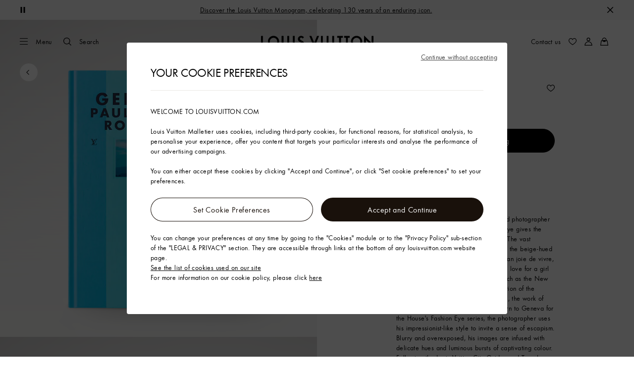

--- FILE ---
content_type: application/javascript
request_url: https://uk.louisvuitton.com/BhVr4dkwboII8-p_gzoC0kaP/1tuuffYQYYOkJXV7/M0lvcEBEAQ/Il/1XDi4WSQ8C
body_size: 178118
content:
(function(){if(typeof Array.prototype.entries!=='function'){Object.defineProperty(Array.prototype,'entries',{value:function(){var index=0;const array=this;return {next:function(){if(index<array.length){return {value:[index,array[index++]],done:false};}else{return {done:true};}},[Symbol.iterator]:function(){return this;}};},writable:true,configurable:true});}}());(function(){VZ();OAC();cHC();var E0=function(){return ["\x6c\x65\x6e\x67\x74\x68","\x41\x72\x72\x61\x79","\x63\x6f\x6e\x73\x74\x72\x75\x63\x74\x6f\x72","\x6e\x75\x6d\x62\x65\x72"];};var gT=function(Bj,Ik){return Bj<Ik;};var MG=function(MF,q0){return MF<=q0;};var vH=function(XL){if(XL===undefined||XL==null){return 0;}var Ww=XL["toLowerCase"]()["replace"](/[^0-9]+/gi,'');return Ww["length"];};var Nm=function bU(R6,PG){'use strict';var V6=bU;switch(R6){case Gc:{var HX=PG[x9];WD.push(LF);var tU;return tU=OW[Qk()[ZH(z6)](nH,Ft,GU,g6)][Gw()[s4(N0)](LH,B4)](HX)[Gx()[kD(wX)](MT,nH,zj,YL,JT)](function(sT){return HX[sT];})[AL],WD.pop(),tU;}break;case qg:{var Mw=PG[x9];var BH=PG[V5];WD.push(HT);if(Wm(BH,null)||sG(BH,Mw[Gw()[s4(AL)](X4,VB)]))BH=Mw[Gw()[s4(AL)].apply(null,[X4,VB])];for(var Dk=E6[Pj],jD=new (OW[gj(typeof BY()[gU(B0)],Qt('',[][[]]))?BY()[gU(xF)](Ew,WY,f0):BY()[gU(Mk)](Wj,YZ,d0)])(BH);gT(Dk,BH);Dk++)jD[Dk]=Mw[Dk];var Y4;return WD.pop(),Y4=jD,Y4;}break;case Q:{var NT=PG[x9];var I0=PG[V5];WD.push(wj);var lx=Wm(null,NT)?null:Vm(IU(typeof Qk()[ZH(Dx)],Qt([],[][[]]))?Qk()[ZH(KU)].call(null,BG,Rj,d0,kx):Qk()[ZH(B0)].call(null,xm,Rx,Bk,EH([])),typeof OW[F0()[nt(pt)](f0,AL,RI)])&&NT[OW[F0()[nt(pt)](BF,AL,RI)][cD()[qj(pt)].apply(null,[sH,cF,PL,d6,BX,ZF])]]||NT[Qk()[ZH(sH)](KU,Zl,zx,SL)];if(Vm(null,lx)){var sX,vY,Tk,ht,b9=[],xL=EH(AL),Ij=EH(m4);try{var W0=WD.length;var Dj=EH(EH(x9));if(Tk=(lx=lx.call(NT))[gj(typeof YX()[qx(gw)],Qt(k0()[AD(pt)].call(null,lk,Cm,mB),[][[]]))?YX()[qx(zj)](xm,kT,xX,IY,Ex):YX()[qx(KU)](d0,Mk,gF,N0,wm)],gj(AL,I0)){if(IU(OW[IU(typeof Qk()[ZH(PL)],'undefined')?Qk()[ZH(z6)].apply(null,[AF,hZ,GU,T0]):Qk()[ZH(B0)].apply(null,[T0,sF,Mt,EH(m4)])](lx),lx)){Dj=EH(EH([]));return;}xL=EH(m4);}else for(;EH(xL=(sX=Tk.call(lx))[Qk()[ZH(gw)](YL,vN,mY,mT)])&&(b9[BY()[gU(m4)](m4,v4,Pj)](sX[k0()[AD(Mj)].call(null,AF,mF,zG)]),IU(b9[Gw()[s4(AL)](X4,Nd)],I0));xL=EH(AL));}catch(DG){Ij=EH(AL),vY=DG;}finally{WD.splice(Nt(W0,m4),Infinity,wj);try{var qT=WD.length;var jY=EH([]);if(EH(xL)&&Vm(null,lx[Zt()[Hm(Ut)].apply(null,[TT,Cm,Ld,BL])])&&(ht=lx[gj(typeof Zt()[Hm(UY)],'undefined')?Zt()[Hm(Pj)](EH(EH({})),Mj,Oj,UL):Zt()[Hm(Ut)].apply(null,[z6,Ut,Ld,BL])](),IU(OW[Qk()[ZH(z6)](BF,hZ,GU,m6)](ht),ht))){jY=EH(EH({}));return;}}finally{WD.splice(Nt(qT,m4),Infinity,wj);if(jY){WD.pop();}if(Ij)throw vY;}if(Dj){WD.pop();}}var mk;return WD.pop(),mk=b9,mk;}WD.pop();}break;case dB:{var Om=PG[x9];WD.push(Lt);if(gj([sY()[Jk(m6)].call(null,FT,FY,Dt,LT,IG,cG),Gw()[s4(kX)].call(null,Em,zs),gj(typeof k0()[AD(cF)],Qt('',[][[]]))?k0()[AD(T0)].call(null,JL,IG,jk):k0()[AD(EU)].apply(null,[TH,z6,nx])][k0()[AD(Q0)].call(null,dT,hm,DW)](Om[Gw()[s4(xT)].apply(null,[px,KB])][F0()[nt(xG)].call(null,px,mY,q9)]),wL(m4))){WD.pop();return;}OW[Qk()[ZH(Em)].call(null,xT,nC,Pw,dX)](function(){WD.push(vx);var zU=EH(EH(x9));try{var sL=WD.length;var AT=EH([]);if(EH(zU)&&Om[gj(typeof Gw()[s4(IG)],'undefined')?Gw()[s4(zj)](WH,Lw):Gw()[s4(xT)].call(null,px,QN)]&&(Om[Gw()[s4(xT)].apply(null,[px,QN])][Qk()[ZH(OT)].call(null,nH,If,jm,fH)](Gw()[s4(pU)](kx,Fg))||Om[IU(typeof Gw()[s4(KU)],'undefined')?Gw()[s4(xT)](px,QN):Gw()[s4(zj)](dG,EL)][Qk()[ZH(OT)](wX,If,jm,IY)](IU(typeof Gw()[s4(v6)],Qt('',[][[]]))?Gw()[s4(EU)](WT,Cs):Gw()[s4(zj)](c6,L0)))){zU=EH(EH({}));}}catch(EF){WD.splice(Nt(sL,m4),Infinity,vx);Om[gj(typeof Gw()[s4(nH)],Qt([],[][[]]))?Gw()[s4(zj)](pk,Y6):Gw()[s4(xT)].call(null,px,QN)][IU(typeof BY()[gU(pY)],'undefined')?BY()[gU(DT)](fF,Qd,EH(EH(AL))):BY()[gU(xF)](P6,Lk,EH(EH(m4)))](new (OW[Qk()[ZH(P0)](p4,bN,P0,PL)])(gj(typeof Qk()[ZH(vF)],'undefined')?Qk()[ZH(B0)].apply(null,[Q0,R0,jT,EH(AL)]):Qk()[ZH(DT)](nH,YZ,AU,EH({})),xU(bc,[cD()[qj(N0)](AU,T0,DT,KU,HG,ID),EH(EH([])),Gw()[s4(d0)].apply(null,[AL,Fg]),EH(V5),BY()[gU(kX)](GG,kd,EH(AL)),EH(EH([]))])));}if(EH(zU)&&gj(Om[Qk()[ZH(kX)](kw,tW,zj,BF)],Qk()[ZH(pU)](SL,QH,CL,YY))){zU=EH(EH({}));}if(zU){Om[gj(typeof Gw()[s4(x0)],Qt('',[][[]]))?Gw()[s4(zj)].call(null,Vj,nG):Gw()[s4(xT)](px,QN)][BY()[gU(DT)](fF,Qd,LL)](new (OW[Qk()[ZH(P0)].call(null,YL,bN,P0,V9)])(IU(typeof Gw()[s4(px)],'undefined')?Gw()[s4(cG)](dT,kC):Gw()[s4(zj)](rT,fx),xU(bc,[cD()[qj(N0)](fH,T0,EH(EH([])),LH,HG,ID),EH(x9),Gw()[s4(d0)].apply(null,[AL,Fg]),EH(V5),BY()[gU(kX)](GG,kd,GG),EH(EH({}))])));}WD.pop();},AL);WD.pop();}break;case QA:{var A3={};WD.push(f8);var TQ={};try{var Jz=WD.length;var Lp=EH([]);var Lh=new (OW[gj(typeof BY()[gU(xP)],'undefined')?BY()[gU(xF)](x3,PJ,zj):BY()[gU(Em)](CQ,J,xm)])(AL,AL)[IU(typeof Gw()[s4(g3)],'undefined')?Gw()[s4(Q0)](HP,lA):Gw()[s4(zj)].apply(null,[Iz,r3])](F0()[nt(mF)].call(null,EH([]),VQ,rN));var OE=Lh[Qk()[ZH(TT)](KU,L,xG,mF)](Qk()[ZH(Cm)].apply(null,[EH(AL),bN,UY,VQ]));var m7=Lh[sY()[Jk(Qq)](Mj,Cz,IG,EH(EH({})),KU,X4)](OE[BY()[gU(xG)].call(null,Xq,NN,P0)]);var nJ=Lh[sY()[Jk(Qq)](VQ,Cz,IG,OT,KU,Qh)](OE[k0()[AD(mF)](jm,EH(m4),jT)]);A3=xU(bc,[IU(typeof k0()[AD(nH)],Qt([],[][[]]))?k0()[AD(P0)].call(null,pD,Q0,GN):k0()[AD(T0)](Wp,IY,UQ),m7,Qk()[ZH(Qh)].call(null,EH(EH(m4)),B6,Kr,LH),nJ]);var fp=new (OW[BY()[gU(Em)](CQ,J,EH(EH(AL)))])(AL,E6[Pj])[Gw()[s4(Q0)](HP,lA)](Gw()[s4(Em)](OV,K0));var Mr=fp[Qk()[ZH(TT)](OT,L,xG,kx)](Qk()[ZH(Cm)].apply(null,[wR,bN,UY,z6]));var XP=fp[sY()[Jk(Qq)](kx,Cz,IG,EH(m4),KU,fh)](Mr[BY()[gU(xG)].call(null,Xq,NN,LT)]);var mq=fp[sY()[Jk(Qq)].apply(null,[fh,Cz,IG,kX,KU,Q0])](Mr[k0()[AD(mF)](jm,P0,jT)]);TQ=xU(bc,[IU(typeof k0()[AD(KU)],'undefined')?k0()[AD(DT)].call(null,d0,cG,cL):k0()[AD(T0)].call(null,f0,Mk,S8),XP,BY()[gU(PL)](WV,st,EH(EH(m4))),mq]);}finally{WD.splice(Nt(Jz,m4),Infinity,f8);var g8;return g8=xU(bc,[IU(typeof Gw()[s4(xn)],Qt('',[][[]]))?Gw()[s4(SL)].apply(null,[P0,Gp]):Gw()[s4(zj)](cn,WJ),A3[k0()[AD(P0)](pD,EH({}),GN)]||null,Qk()[ZH(px)](Jq,km,Ut,kw),A3[Qk()[ZH(Qh)](AF,B6,Kr,Pj)]||null,IU(typeof k0()[AD(mT)],Qt([],[][[]]))?k0()[AD(kw)].call(null,CQ,px,Mm):k0()[AD(T0)](rD,cF,ZF),TQ[k0()[AD(DT)].call(null,d0,gh,cL)]||null,gj(typeof Zt()[Hm(N0)],Qt([],[][[]]))?Zt()[Hm(Pj)](EH([]),kw,tV,d7):Zt()[Hm(ES)](pt,ZS,IT,Un),TQ[IU(typeof BY()[gU(z6)],Qt([],[][[]]))?BY()[gU(PL)](WV,st,mT):BY()[gU(xF)](BG,Ut,pY)]||null]),WD.pop(),g8;}WD.pop();}break;case O1:{var hV=PG[x9];WD.push(fq);var YP=k0()[AD(pt)](lk,Wv,RP);var BS=Qk()[ZH(kh)](x0,Qp,m6,FT);var tp=AL;var sM=hV[Qk()[ZH(GQ)].call(null,EH({}),cS,Mk,xF)]();while(gT(tp,sM[Gw()[s4(AL)].apply(null,[X4,bD])])){if(FS(BS[k0()[AD(Q0)](dT,kX,lX)](sM[Zt()[Hm(cF)](Oz,xF,NL,V9)](tp)),AL)||FS(BS[k0()[AD(Q0)].call(null,dT,Qq,lX)](sM[Zt()[Hm(cF)](pY,g3,NL,V9)](Qt(tp,E6[nH]))),AL)){YP+=E6[nH];}else{YP+=AL;}tp=Qt(tp,Pj);}var XM;return WD.pop(),XM=YP,XM;}break;case f5:{WD.push(Mk);OW[gj(typeof Qk()[ZH(JT)],Qt('',[][[]]))?Qk()[ZH(B0)].call(null,m4,PR,Xr,X4):Qk()[ZH(Em)](wR,FP,Pw,PL)](function(){return bU.apply(this,[Jl,arguments]);},E6[IP]);WD.pop();}break;case dW:{var cr=PG[x9];WD.push(LV);var J7=cr[Gx()[kD(wX)].call(null,nR,TT,zj,YL,EH(AL))](function(HX){return bU.apply(this,[Gc,arguments]);});var Oq;return Oq=J7[gj(typeof k0()[AD(V9)],Qt([],[][[]]))?k0()[AD(T0)].call(null,n8,kT,cG):k0()[AD(xm)](qS,Wv,RX)](BY()[gU(Oz)](xn,RU,EH(m4))),WD.pop(),Oq;}break;case Vf:{WD.push(U7);try{var Yr=WD.length;var YJ=EH([]);var TR=Qt(Qt(Qt(Qt(Qt(Qt(Qt(Qt(Qt(Qt(Qt(Qt(Qt(Qt(Qt(Qt(Qt(Qt(Qt(Qt(Qt(Qt(Qt(Qt(OW[IU(typeof Gw()[s4(T0)],Qt('',[][[]]))?Gw()[s4(OV)](xP,UH):Gw()[s4(zj)](xS,PJ)](OW[gj(typeof k0()[AD(xP)],Qt('',[][[]]))?k0()[AD(T0)].apply(null,[BP,GG,GU]):k0()[AD(ZS)](Mj,AU,cV)][Gw()[s4(zr)](d0,gc)]),Dq(OW[Gw()[s4(OV)].call(null,xP,UH)](OW[k0()[AD(ZS)].apply(null,[Mj,mF,cV])][k0()[AD(jm)](mF,xP,DY)]),E6[nH])),Dq(OW[Gw()[s4(OV)].call(null,xP,UH)](OW[k0()[AD(ZS)](Mj,Qh,cV)][Zt()[Hm(Gn)].call(null,gh,VQ,Fv,IP)]),Pj)),Dq(OW[Gw()[s4(OV)].apply(null,[xP,UH])](OW[k0()[AD(ZS)](Mj,AF,cV)][YX()[qx(LH)].call(null,kw,T0,hP,IG,rE)]),E6[m6])),Dq(OW[Gw()[s4(OV)](xP,UH)](OW[F0()[nt(m4)](pt,Q0,EP)][k0()[AD(dT)](dX,Wv,z0)]),Mk)),Dq(OW[Gw()[s4(OV)](xP,UH)](OW[gj(typeof k0()[AD(kx)],'undefined')?k0()[AD(T0)].call(null,T8,IP,WS):k0()[AD(ZS)].call(null,Mj,xF,cV)][IU(typeof Qk()[ZH(NE)],Qt('',[][[]]))?Qk()[ZH(mY)].apply(null,[V9,zY,GJ,YY]):Qk()[ZH(B0)].call(null,kw,YR,lJ,TT)]),IG)),Dq(OW[IU(typeof Gw()[s4(v6)],Qt([],[][[]]))?Gw()[s4(OV)](xP,UH):Gw()[s4(zj)].call(null,QR,IP)](OW[k0()[AD(ZS)](Mj,m6,cV)][YX()[qx(vF)](px,v6,F3,d0,EP)]),E6[AF])),Dq(OW[Gw()[s4(OV)].call(null,xP,UH)](OW[k0()[AD(ZS)](Mj,Wj,cV)][F0()[nt(hm)](d6,Oz,WH)]),T0)),Dq(OW[IU(typeof Gw()[s4(Em)],Qt([],[][[]]))?Gw()[s4(OV)](xP,UH):Gw()[s4(zj)](m3,NS)](OW[k0()[AD(ZS)].apply(null,[Mj,GJ,cV])][BY()[gU(V9)].call(null,c6,VL,EH(EH(m4)))]),cF)),Dq(OW[gj(typeof Gw()[s4(T0)],'undefined')?Gw()[s4(zj)].call(null,tE,hz):Gw()[s4(OV)](xP,UH)](OW[k0()[AD(ZS)].apply(null,[Mj,nH,cV])][IU(typeof F0()[nt(wX)],Qt([],[][[]]))?F0()[nt(tn)].apply(null,[Pj,Em,nL]):F0()[nt(dX)](z6,fh,Pj)]),pt)),Dq(OW[Gw()[s4(OV)].call(null,xP,UH)](OW[k0()[AD(ZS)].apply(null,[Mj,EU,cV])][Gw()[s4(kh)].apply(null,[Jq,KB])]),VQ)),Dq(OW[gj(typeof Gw()[s4(B3)],'undefined')?Gw()[s4(zj)](Qp,kw):Gw()[s4(OV)](xP,UH)](OW[k0()[AD(ZS)](Mj,kT,cV)][Zt()[Hm(jm)].call(null,EH(AL),d6,Lx,gr)]),E6[d6])),Dq(OW[Gw()[s4(OV)](xP,UH)](OW[k0()[AD(ZS)](Mj,EH(AL),cV)][Zt()[Hm(dT)].call(null,IG,Pj,rg,NE)]),KU)),Dq(OW[Gw()[s4(OV)](xP,UH)](OW[gj(typeof k0()[AD(Qh)],Qt([],[][[]]))?k0()[AD(T0)](nV,P0,pQ):k0()[AD(ZS)](Mj,xG,cV)][Gw()[s4(HG)].apply(null,[c6,ZF])]),xF)),Dq(OW[Gw()[s4(OV)](xP,UH)](OW[k0()[AD(ZS)](Mj,px,cV)][Zt()[Hm(GQ)].apply(null,[Ez,Ut,nY,PL])]),kx)),Dq(OW[Gw()[s4(OV)].apply(null,[xP,UH])](OW[IU(typeof k0()[AD(DT)],Qt('',[][[]]))?k0()[AD(ZS)](Mj,gh,cV):k0()[AD(T0)](PE,P0,WS)][F0()[nt(CL)](EH(EH(m4)),cF,k1)]),dX)),Dq(OW[Gw()[s4(OV)](xP,UH)](OW[gj(typeof k0()[AD(YY)],Qt([],[][[]]))?k0()[AD(T0)].apply(null,[Az,d6,Ln]):k0()[AD(ZS)](Mj,Em,cV)][Gx()[kD(fh)](rv,nH,Ut,pD,EH(EH(AL)))]),Mj)),Dq(OW[gj(typeof Gw()[s4(gE)],Qt('',[][[]]))?Gw()[s4(zj)](rJ,AM):Gw()[s4(OV)](xP,UH)](OW[gj(typeof k0()[AD(vR)],Qt('',[][[]]))?k0()[AD(T0)](WR,m4,g6):k0()[AD(ZS)].apply(null,[Mj,vF,cV])][Gw()[s4(zM)].call(null,Qh,It)]),v6)),Dq(OW[Gw()[s4(OV)](xP,UH)](OW[k0()[AD(ZS)](Mj,mT,cV)][gj(typeof Gw()[s4(wX)],'undefined')?Gw()[s4(zj)](Ip,YE):Gw()[s4(UM)](Ut,Zz)]),JT)),Dq(OW[Gw()[s4(OV)].apply(null,[xP,UH])](OW[k0()[AD(ZS)].call(null,Mj,kX,cV)][YX()[qx(xP)].apply(null,[Pj,xF,dh,pU,rE])]),nH)),Dq(OW[Gw()[s4(OV)](xP,UH)](OW[k0()[AD(ZS)].apply(null,[Mj,px,cV])][IU(typeof k0()[AD(V9)],Qt([],[][[]]))?k0()[AD(Rp)](B3,V9,j6):k0()[AD(T0)](tR,FT,sV)]),E6[GJ])),Dq(OW[Gw()[s4(OV)](xP,UH)](OW[k0()[AD(ZS)](Mj,X4,cV)][Zt()[Hm(Rp)].call(null,OT,EH([]),mt,Xq)]),m6)),Dq(OW[Gw()[s4(OV)](xP,UH)](OW[k0()[AD(ZS)](Mj,m4,cV)][Zt()[Hm(BL)].call(null,JR,xm,nj,gh)]),GJ)),Dq(OW[Gw()[s4(OV)].apply(null,[xP,UH])](OW[IU(typeof k0()[AD(Rp)],'undefined')?k0()[AD(Ut)](IG,dX,JQ):k0()[AD(T0)](fq,IY,qR)][Gw()[s4(cF)].call(null,gv,Ck)]),E6[fh])),Dq(OW[Gw()[s4(OV)](xP,UH)](OW[F0()[nt(m4)](EH(EH(m4)),Q0,EP)][BY()[gU(B3)](Qh,pR,EH({}))]),zv));var Dh;return WD.pop(),Dh=TR,Dh;}catch(Tp){WD.splice(Nt(Yr,m4),Infinity,U7);var Lr;return WD.pop(),Lr=E6[Pj],Lr;}WD.pop();}break;case Z2:{WD.push(sz);throw new (OW[IU(typeof F0()[nt(Mj)],Qt('',[][[]]))?F0()[nt(z6)].apply(null,[EH(AL),p4,rp]):F0()[nt(dX)](m4,Ur,VM)])(k0()[AD(SL)].apply(null,[xP,EH(AL),Tt]));}break;case hA:{WD.push(vv);var O8=OW[F0()[nt(Mk)](EH(EH(m4)),Yh,lw)][gj(typeof Zt()[Hm(zM)],Qt([],[][[]]))?Zt()[Hm(Pj)](GG,Mj,Np,nM):Zt()[Hm(SL)](UY,BG,kF,Gn)]?m4:AL;var Sv=OW[IU(typeof F0()[nt(zx)],Qt('',[][[]]))?F0()[nt(Mk)](X4,Yh,lw):F0()[nt(dX)].call(null,Qh,Zn,SP)][k0()[AD(TH)](Mk,LT,jk)]?m4:E6[Pj];var qP=OW[gj(typeof F0()[nt(CQ)],Qt([],[][[]]))?F0()[nt(dX)].apply(null,[xm,BX,VD]):F0()[nt(Mk)](UY,Yh,lw)][gj(typeof Qk()[ZH(pU)],Qt([],[][[]]))?Qk()[ZH(B0)].call(null,pY,wV,B7,IG):Qk()[ZH(UJ)](pY,F6,Ez,m4)]?m4:AL;var Ih=OW[F0()[nt(Mk)](d6,Yh,lw)][F0()[nt(Zr)](YY,Kr,cn)]?m4:AL;var PD=OW[F0()[nt(Mk)](EH(EH([])),Yh,lw)][cD()[qj(gw)].apply(null,[z6,GJ,EH(EH(AL)),EH([]),OV,jS])]?m4:E6[Pj];var RJ=OW[F0()[nt(Mk)](kw,Yh,lw)][cD()[qj(pY)](px,v6,LT,LL,AL,jS)]?m4:AL;var th=OW[F0()[nt(Mk)].call(null,mF,Yh,lw)][F0()[nt(zx)](EH(m4),mT,It)]?m4:AL;var Ph=OW[F0()[nt(Mk)](AL,Yh,lw)][k0()[AD(Un)](WT,LH,Ct)]?m4:AL;var Y8=OW[IU(typeof F0()[nt(Wj)],Qt('',[][[]]))?F0()[nt(Mk)](vF,Yh,lw):F0()[nt(dX)].call(null,B0,gR,W3)][YX()[qx(sH)](Wv,B0,cQ,lk,DR)]?m4:AL;var k3=OW[BY()[gU(ES)](lk,tx,EH({}))][Zt()[Hm(Mk)](YY,SL,Lf,JT)].bind?m4:AL;var w3=OW[F0()[nt(Mk)](EH(EH([])),Yh,lw)][F0()[nt(WV)](EH(AL),m8,U8)]?m4:AL;var A8=OW[F0()[nt(Mk)](EH(EH(m4)),Yh,lw)][Qk()[ZH(Un)].call(null,xG,sr,ZS,fH)]?E6[nH]:AL;var Eq;var lv;try{var DM=WD.length;var nD=EH(EH(x9));Eq=OW[F0()[nt(Mk)].apply(null,[Ez,Yh,lw])][BY()[gU(gE)].call(null,LH,Yv,Wv)]?m4:AL;}catch(Yz){WD.splice(Nt(DM,m4),Infinity,vv);Eq=AL;}try{var Nr=WD.length;var Y3=EH({});lv=OW[F0()[nt(Mk)](P0,Yh,lw)][Zt()[Hm(B3)].apply(null,[CQ,B0,Bp,LH])]?E6[nH]:AL;}catch(FQ){WD.splice(Nt(Nr,m4),Infinity,vv);lv=AL;}var rQ;return WD.pop(),rQ=Qt(Qt(Qt(Qt(Qt(Qt(Qt(Qt(Qt(Qt(Qt(Qt(Qt(O8,Dq(Sv,m4)),Dq(qP,Pj)),Dq(Ih,zj)),Dq(PD,Mk)),Dq(RJ,IG)),Dq(th,B0)),Dq(Ph,T0)),Dq(Eq,cF)),Dq(lv,pt)),Dq(Y8,VQ)),Dq(k3,z6)),Dq(w3,KU)),Dq(A8,xF)),rQ;}break;case KI:{WD.push(MT);var OS;var jV;var EV;for(OS=AL;gT(OS,PG[Gw()[s4(AL)].apply(null,[X4,pv])]);OS+=E6[nH]){EV=PG[OS];}jV=EV[IU(typeof k0()[AD(xF)],Qt([],[][[]]))?k0()[AD(zr)](KU,EH(AL),CP):k0()[AD(T0)].apply(null,[Yh,IG,kw])]();if(OW[F0()[nt(Mk)](EH(m4),Yh,cj)].bmak[k0()[AD(EJ)](Qh,SL,jS)][jV]){OW[F0()[nt(Mk)].apply(null,[JR,Yh,cj])].bmak[k0()[AD(EJ)].apply(null,[Qh,N0,jS])][jV].apply(OW[F0()[nt(Mk)](EH(AL),Yh,cj)].bmak[k0()[AD(EJ)].call(null,Qh,GU,jS)],EV);}WD.pop();}break;case sN:{var Uq=PG[x9];WD.push(EM);if(OW[BY()[gU(Mk)](Wj,AJ,EH([]))][Gw()[s4(Cm)].apply(null,[wX,XY])](Uq)){var Iv;return WD.pop(),Iv=Uq,Iv;}WD.pop();}break;case Jl:{WD.push(vS);var s8=Pz;var dR=k0()[AD(pt)].call(null,lk,fh,Bv);for(var Ov=AL;gT(Ov,s8);Ov++){dR+=Gw()[s4(WT)].call(null,b8,VH);s8++;}WD.pop();}break;}};var hr=function(rR,lr){var AV=OW["Math"]["round"](OW["Math"]["random"]()*(lr-rR)+rR);return AV;};var Kq=function(){return v8.apply(this,[rZ,arguments]);};var Er=function(){return OW["Math"]["floor"](OW["Math"]["random"]()*100000+10000);};var Sr=function Wz(fE,mp){var LR=Wz;for(fE;fE!=B5;fE){switch(fE){case pA:{fE=B5;if(gT(T7,HM.length)){do{k0()[HM[T7]]=EH(Nt(T7,T0))?function(){return FV.apply(this,[Dl,arguments]);}:function(){var ED=HM[T7];return function(In,Tn,lV){var ph=Kq(In,sH,lV);k0()[ED]=function(){return ph;};return ph;};}();++T7;}while(gT(T7,HM.length));}}break;case pW:{fE=pA;var HM=mp[x9];Rv(HM[AL]);var T7=AL;}break;}}};var k8=function Uv(q8,c8){'use strict';var Pq=Uv;switch(q8){case Sl:{WD.push(G8);var DS=F0()[nt(xT)](m6,zx,UD);if(OW[k0()[AD(ZS)].call(null,Mj,V9,n0)]&&OW[k0()[AD(ZS)](Mj,LT,n0)][gj(typeof Qk()[ZH(x0)],'undefined')?Qk()[ZH(B0)](xG,pP,G7,T0):Qk()[ZH(YL)].apply(null,[TT,gk,cF,dX])]&&OW[IU(typeof k0()[AD(v6)],'undefined')?k0()[AD(ZS)].call(null,Mj,EH(EH(m4)),n0):k0()[AD(T0)](tv,OV,sQ)][Qk()[ZH(YL)](x0,gk,cF,FT)][Zt()[Hm(Q0)](EH([]),zj,YT,T0)]){var vE=OW[k0()[AD(ZS)].apply(null,[Mj,FT,n0])][Qk()[ZH(YL)].apply(null,[v6,gk,cF,ZS])][Zt()[Hm(Q0)].apply(null,[m6,z6,YT,T0])];try{var Bh=WD.length;var AQ=EH([]);var b3=OW[F0()[nt(m4)].call(null,T0,Q0,VS)][k0()[AD(d6)](wR,mF,H6)](jp(OW[gj(typeof F0()[nt(kT)],Qt([],[][[]]))?F0()[nt(dX)](AF,kz,HS):F0()[nt(m4)](YL,Q0,VS)][gj(typeof Gw()[s4(LL)],Qt([],[][[]]))?Gw()[s4(zj)].apply(null,[z6,JR]):Gw()[s4(WT)](b8,mG)](),VS))[YX()[qx(JT)](EH(EH(m4)),cF,fx,YL,g4)]();OW[k0()[AD(ZS)].call(null,Mj,pY,n0)][Qk()[ZH(YL)].call(null,IG,gk,cF,YY)][IU(typeof Zt()[Hm(ZS)],Qt('',[][[]]))?Zt()[Hm(Q0)](BG,LH,YT,T0):Zt()[Hm(Pj)].call(null,x0,xG,Or,ID)]=b3;var lR=gj(OW[k0()[AD(ZS)](Mj,EH(EH(m4)),n0)][Qk()[ZH(YL)](N0,gk,cF,EH(EH([])))][Zt()[Hm(Q0)].apply(null,[N0,EH(EH({})),YT,T0])],b3);var lp=lR?Gw()[s4(IG)].apply(null,[KU,QN]):Gw()[s4(Mk)].call(null,AU,lD);OW[k0()[AD(ZS)](Mj,EH([]),n0)][Qk()[ZH(YL)](f0,gk,cF,EU)][Zt()[Hm(Q0)].call(null,EH(EH(m4)),Wv,YT,T0)]=vE;var jr;return WD.pop(),jr=lp,jr;}catch(qq){WD.splice(Nt(Bh,m4),Infinity,G8);if(IU(OW[k0()[AD(ZS)].call(null,Mj,KU,n0)][Qk()[ZH(YL)].call(null,SL,gk,cF,px)][Zt()[Hm(Q0)](Wj,d6,YT,T0)],vE)){OW[k0()[AD(ZS)](Mj,EH({}),n0)][IU(typeof Qk()[ZH(m4)],Qt([],[][[]]))?Qk()[ZH(YL)].call(null,PL,gk,cF,d6):Qk()[ZH(B0)](T0,Yq,U8,EH(EH(AL)))][Zt()[Hm(Q0)].apply(null,[wX,Mk,YT,T0])]=vE;}var PM;return WD.pop(),PM=DS,PM;}}else{var gn;return WD.pop(),gn=DS,gn;}WD.pop();}break;case wW:{WD.push(cn);var VR=F0()[nt(xT)](MS,zx,Wt);try{var N3=WD.length;var LQ=EH([]);if(OW[k0()[AD(ZS)].call(null,Mj,z6,zV)][Qk()[ZH(YL)].apply(null,[N0,VH,cF,LT])]&&OW[k0()[AD(ZS)](Mj,FT,zV)][Qk()[ZH(YL)](CQ,VH,cF,EH(EH([])))][AL]){var vD=gj(OW[k0()[AD(ZS)](Mj,BG,zV)][Qk()[ZH(YL)].call(null,Ez,VH,cF,fH)][F0()[nt(px)].apply(null,[Q0,Qq,UP])](E6[wX]),OW[k0()[AD(ZS)](Mj,DT,zV)][Qk()[ZH(YL)](Jq,VH,cF,Pj)][AL]);var GV=vD?Gw()[s4(IG)](KU,DQ):Gw()[s4(Mk)].call(null,AU,GE);var t3;return WD.pop(),t3=GV,t3;}else{var Pp;return WD.pop(),Pp=VR,Pp;}}catch(pr){WD.splice(Nt(N3,m4),Infinity,cn);var IE;return WD.pop(),IE=VR,IE;}WD.pop();}break;case Q:{WD.push(zp);try{var NV=WD.length;var fJ=EH(EH(x9));var KR=AL;var OR=OW[Qk()[ZH(z6)](vF,ML,GU,z6)][Gw()[s4(hm)](Zr,FM)](OW[F0()[nt(SL)](Oz,Mj,DZ)][Zt()[Hm(Mk)].call(null,N0,wX,vL,JT)],BY()[gU(GG)](TT,pw,IG));if(OR){KR++;EH(EH(OR[BY()[gU(cF)](pt,zJ,B0)]))&&sG(OR[BY()[gU(cF)](pt,zJ,pY)][YX()[qx(JT)](EH(m4),cF,fx,gw,sx)]()[k0()[AD(Q0)](dT,gw,O0)](BY()[gU(gv)].call(null,qS,VJ,VQ)),wL(m4))&&KR++;}var jn=KR[YX()[qx(JT)].call(null,dX,cF,fx,gv,sx)]();var OP;return WD.pop(),OP=jn,OP;}catch(p8){WD.splice(Nt(NV,m4),Infinity,zp);var O3;return O3=F0()[nt(xT)](wR,zx,lT),WD.pop(),O3;}WD.pop();}break;case Kf:{WD.push(bM);if(OW[F0()[nt(Mk)](Qq,Yh,fl)][Gw()[s4(GG)].apply(null,[Un,gJ])]){if(OW[gj(typeof Qk()[ZH(AF)],Qt([],[][[]]))?Qk()[ZH(B0)](wR,sv,SL,Wv):Qk()[ZH(z6)](kT,Ht,GU,YL)][Gw()[s4(hm)](Zr,Gh)](OW[F0()[nt(Mk)](dX,Yh,fl)][Gw()[s4(GG)](Un,gJ)][Zt()[Hm(Mk)].call(null,cG,zj,Dw,JT)],F0()[nt(kw)](pt,Un,A7))){var Oh;return Oh=Gw()[s4(IG)](KU,SV),WD.pop(),Oh;}var kQ;return kQ=F0()[nt(vF)](VQ,BL,P3),WD.pop(),kQ;}var Th;return Th=F0()[nt(xT)](fh,zx,nL),WD.pop(),Th;}break;case Jg:{WD.push(JS);var DV;return DV=EH(Fr(Zt()[Hm(Mk)].apply(null,[EH(EH(m4)),OT,VE,JT]),OW[IU(typeof F0()[nt(Xr)],Qt([],[][[]]))?F0()[nt(Mk)](EH(EH([])),Yh,Xh):F0()[nt(dX)].apply(null,[ZS,Gq,wP])][YX()[qx(sH)](sH,B0,cQ,UY,Rz)][k0()[AD(GG)](LH,EH(EH({})),G6)][sY()[Jk(zv)](Ut,CR,Xr,kX,z6,mF)])||Fr(Zt()[Hm(Mk)](Jq,GJ,VE,JT),OW[F0()[nt(Mk)].call(null,Jq,Yh,Xh)][IU(typeof YX()[qx(xP)],Qt(k0()[AD(pt)].apply(null,[lk,Jq,qh]),[][[]]))?YX()[qx(sH)].apply(null,[EH(EH(AL)),B0,cQ,KU,Rz]):YX()[qx(zj)](hS,cv,LM,DT,WQ)][k0()[AD(GG)](LH,gv,G6)][sY()[Jk(xm)].call(null,kX,Rz,F8,DT,T0,YY)])),WD.pop(),DV;}break;case hA:{WD.push(wJ);try{var O7=WD.length;var L7=EH([]);var pM=new (OW[F0()[nt(Mk)](Mk,Yh,xZ)][YX()[qx(sH)].call(null,fH,B0,cQ,g3,Sp)][k0()[AD(GG)](LH,cF,jG)][sY()[Jk(zv)].call(null,Pj,rp,Xr,EH(EH({})),z6,Em)])();var RM=new (OW[IU(typeof F0()[nt(VQ)],Qt([],[][[]]))?F0()[nt(Mk)](JR,Yh,xZ):F0()[nt(dX)](hm,v3,Mp)][YX()[qx(sH)].call(null,V9,B0,cQ,PL,Sp)][k0()[AD(GG)](LH,OT,jG)][sY()[Jk(xm)].call(null,g3,Sp,F8,EH([]),T0,xn)])();var dv;return WD.pop(),dv=EH(EH(x9)),dv;}catch(RV){WD.splice(Nt(O7,m4),Infinity,wJ);var Tz;return Tz=gj(RV[Qk()[ZH(m4)].call(null,EH(m4),nq,FT,CQ)][IU(typeof Gw()[s4(OV)],Qt([],[][[]]))?Gw()[s4(kx)].call(null,YL,PY):Gw()[s4(zj)](vV,zR)],IU(typeof F0()[nt(nH)],Qt('',[][[]]))?F0()[nt(z6)].apply(null,[Ut,p4,RD]):F0()[nt(dX)].call(null,xP,x7,FR)),WD.pop(),Tz;}WD.pop();}break;case O1:{WD.push(Zq);if(EH(OW[F0()[nt(Mk)](kx,Yh,Hx)][Zt()[Hm(xG)].apply(null,[Wj,EH(m4),OH,B3])])){var hD=gj(typeof OW[F0()[nt(Mk)].call(null,Jq,Yh,Hx)][k0()[AD(gv)](OT,PL,EX)],Qk()[ZH(KU)].call(null,kw,zR,d0,EH(EH({}))))?Gw()[s4(IG)](KU,Nd):F0()[nt(vF)].call(null,UY,BL,WS);var zQ;return WD.pop(),zQ=hD,zQ;}var Jv;return Jv=IU(typeof F0()[nt(BG)],'undefined')?F0()[nt(xT)](EH([]),zx,ML):F0()[nt(dX)].apply(null,[pU,CM,cz]),WD.pop(),Jv;}break;case nZ:{WD.push(wr);var Cp=gj(typeof cD()[qj(zj)],Qt(k0()[AD(pt)].apply(null,[lk,OT,ON]),[][[]]))?cD()[qj(z6)].call(null,hm,Lk,EH(EH({})),EH(AL),hm,CQ):cD()[qj(AL)].call(null,CQ,m4,EH(EH({})),cG,pD,zE);var kV=EH({});try{var Ar=WD.length;var Gr=EH({});var RS=AL;try{var Av=OW[BY()[gU(ES)].apply(null,[lk,XD,EH(AL)])][Zt()[Hm(Mk)].apply(null,[AL,EH(AL),YF,JT])][gj(typeof YX()[qx(nH)],Qt(k0()[AD(pt)](lk,IG,ON),[][[]]))?YX()[qx(zj)](FT,hq,cq,kT,Pv):YX()[qx(JT)](AL,cF,fx,zj,v7)];OW[Qk()[ZH(z6)](EH([]),IL,GU,LL)][Gw()[s4(z6)](sE,lm)](Av)[YX()[qx(JT)].call(null,m4,cF,fx,vF,v7)]();}catch(Iq){WD.splice(Nt(Ar,m4),Infinity,wr);if(Iq[k0()[AD(ES)](cF,g3,wT)]&&gj(typeof Iq[k0()[AD(ES)](cF,Qh,wT)],F0()[nt(VQ)].call(null,Jq,n8,Sj))){Iq[k0()[AD(ES)](cF,GJ,wT)][k0()[AD(zv)](TT,hS,Fz)](Zt()[Hm(hS)].call(null,fh,EH(AL),RL,qS))[BY()[gU(Wj)].call(null,B3,j6,sH)](function(JE){WD.push(t8);if(JE[IU(typeof BY()[gU(vF)],Qt([],[][[]]))?BY()[gU(Cm)].apply(null,[Oz,mj,JT]):BY()[gU(xF)](gV,VM,Cm)](Zt()[Hm(Jq)].call(null,xm,fh,fm,f0))){kV=EH(EH({}));}if(JE[BY()[gU(Cm)].call(null,Oz,mj,dX)](F0()[nt(lk)].apply(null,[N0,LL,b0]))){RS++;}WD.pop();});}}Cp=gj(RS,Mk)||kV?IU(typeof Gw()[s4(xP)],'undefined')?Gw()[s4(IG)](KU,zA):Gw()[s4(zj)](xS,JJ):Gw()[s4(Mk)].call(null,AU,Dr);}catch(Mq){WD.splice(Nt(Ar,m4),Infinity,wr);Cp=BY()[gU(kx)].call(null,nH,j7,BF);}var hp;return WD.pop(),hp=Cp,hp;}break;case VI:{WD.push(hS);var OM=gj(typeof F0()[nt(BF)],'undefined')?F0()[nt(dX)](JR,DP,gQ):F0()[nt(xT)](x0,zx,qV);try{var Vr=WD.length;var Vz=EH(V5);OM=IU(typeof OW[k0()[AD(LL)](Yh,gh,mV)],Qk()[ZH(KU)].call(null,Ez,hh,d0,zj))?Gw()[s4(IG)].call(null,KU,PE):Gw()[s4(Mk)](AU,Zp);}catch(GM){WD.splice(Nt(Vr,m4),Infinity,hS);OM=BY()[gU(kx)](nH,fM,Cm);}var nr;return WD.pop(),nr=OM,nr;}break;case tf:{WD.push(nv);var PV=gj(typeof F0()[nt(JR)],'undefined')?F0()[nt(dX)].apply(null,[V9,FE,N8]):F0()[nt(xT)](dX,zx,C6);try{var g7=WD.length;var r7=EH(V5);PV=OW[Qk()[ZH(LL)].call(null,wR,XY,BF,Qh)][Zt()[Hm(Mk)](xF,JR,XF,JT)][IU(typeof Qk()[ZH(Mj)],'undefined')?Qk()[ZH(Mj)].apply(null,[Wv,BT,OQ,EH(m4)]):Qk()[ZH(B0)](IP,SM,Pr,Wj)](Zt()[Hm(TT)].call(null,P0,m6,IT,GU))?gj(typeof Gw()[s4(pY)],Qt('',[][[]]))?Gw()[s4(zj)](Fh,dn):Gw()[s4(IG)].call(null,KU,bD):Gw()[s4(Mk)](AU,mE);}catch(Hz){WD.splice(Nt(g7,m4),Infinity,nv);PV=IU(typeof BY()[gU(BG)],Qt('',[][[]]))?BY()[gU(kx)](nH,GR,Em):BY()[gU(xF)](k7,Wh,EH(m4));}var br;return WD.pop(),br=PV,br;}break;case JN:{WD.push(Xq);var sR=gj(typeof F0()[nt(KU)],'undefined')?F0()[nt(dX)](Ut,PE,m8):F0()[nt(xT)].apply(null,[EH(EH(m4)),zx,xV]);try{var Yn=WD.length;var wz=EH(V5);sR=IU(typeof OW[BY()[gU(LL)](OT,CE,EH(EH({})))],Qk()[ZH(KU)](mF,vh,d0,EH(EH({}))))?Gw()[s4(IG)].call(null,KU,cv):gj(typeof Gw()[s4(Ez)],Qt('',[][[]]))?Gw()[s4(zj)](h8,Bk):Gw()[s4(Mk)].call(null,AU,jP);}catch(XQ){WD.splice(Nt(Yn,m4),Infinity,Xq);sR=BY()[gU(kx)].call(null,nH,xh,xP);}var lE;return WD.pop(),lE=sR,lE;}break;case sf:{WD.push(sp);var WP=Fr(Gw()[s4(ES)].apply(null,[vR,FR]),OW[F0()[nt(Mk)](v6,Yh,Bm)])||sG(OW[k0()[AD(ZS)](Mj,AF,Rh)][Gw()[s4(LL)].apply(null,[fh,gt])],AL)||sG(OW[k0()[AD(ZS)](Mj,YY,Rh)][Zt()[Hm(Cm)](P0,YL,Z4,kx)],AL);var mn=OW[F0()[nt(Mk)](m4,Yh,Bm)][F0()[nt(FT)](ZS,lk,Dp)](gj(typeof cD()[qj(zv)],'undefined')?cD()[qj(z6)](xT,tP,g6,Oz,Tr,vq):cD()[qj(sH)](v6,Mj,N0,MS,kX,UL))[Qk()[ZH(OT)].call(null,zj,kN,jm,JR)];var Yp=OW[F0()[nt(Mk)](N0,Yh,Bm)][F0()[nt(FT)](v6,lk,Dp)](YX()[qx(xn)](ES,JT,H8,FT,UL))[Qk()[ZH(OT)](TT,kN,jm,Jq)];var Qr=OW[F0()[nt(Mk)](GG,Yh,Bm)][IU(typeof F0()[nt(Xr)],Qt([],[][[]]))?F0()[nt(FT)].call(null,IG,lk,Dp):F0()[nt(dX)](EH(AL),U8,HT)](Gw()[s4(OT)](ZM,L3))[gj(typeof Qk()[ZH(LT)],Qt([],[][[]]))?Qk()[ZH(B0)].apply(null,[GU,Ep,xh,EH(EH({}))]):Qk()[ZH(OT)](EH(AL),kN,jm,f0)];var pp;return pp=(gj(typeof k0()[AD(AF)],Qt([],[][[]]))?k0()[AD(T0)](HR,d6,UR):k0()[AD(pt)](lk,IY,Ir))[k0()[AD(IY)](vF,EH([]),f6)](WP?Gw()[s4(IG)](KU,h8):Gw()[s4(Mk)](AU,nv),BY()[gU(Oz)](xn,gL,UY))[k0()[AD(IY)](vF,LL,f6)](mn?Gw()[s4(IG)](KU,h8):IU(typeof Gw()[s4(AF)],Qt('',[][[]]))?Gw()[s4(Mk)](AU,nv):Gw()[s4(zj)].apply(null,[CL,cM]),gj(typeof BY()[gU(xP)],'undefined')?BY()[gU(xF)](sn,n8,Xr):BY()[gU(Oz)](xn,gL,ES))[k0()[AD(IY)](vF,v6,f6)](Yp?Gw()[s4(IG)](KU,h8):Gw()[s4(Mk)](AU,nv),gj(typeof BY()[gU(AL)],Qt([],[][[]]))?BY()[gU(xF)].apply(null,[dE,hv,EH({})]):BY()[gU(Oz)](xn,gL,gw))[k0()[AD(IY)](vF,sH,f6)](Qr?Gw()[s4(IG)](KU,h8):Gw()[s4(Mk)](AU,nv)),WD.pop(),pp;}break;case pW:{WD.push(xJ);try{var R8=WD.length;var SS=EH(V5);var wp=AL;var Vq=OW[Qk()[ZH(z6)].call(null,EH(AL),Hh,GU,mF)][gj(typeof Gw()[s4(JT)],Qt('',[][[]]))?Gw()[s4(zj)](A7,Bn):Gw()[s4(hm)].apply(null,[Zr,kq])](OW[k0()[AD(VQ)](Pj,xP,KF)],BY()[gU(Q0)](jm,TX,g6));if(Vq){wp++;if(Vq[k0()[AD(Mj)](AF,Ut,P3)]){Vq=Vq[k0()[AD(Mj)](AF,MS,P3)];wp+=Qt(Dq(Vq[Gw()[s4(AL)].call(null,X4,zp)]&&gj(Vq[Gw()[s4(AL)](X4,zp)],m4),m4),Dq(Vq[Gw()[s4(kx)](YL,dw)]&&gj(Vq[Gw()[s4(kx)].apply(null,[YL,dw])],BY()[gU(Q0)](jm,TX,xP)),Pj));}}var IV;return IV=wp[YX()[qx(JT)](EH(EH(AL)),cF,fx,Q0,Xp)](),WD.pop(),IV;}catch(Cq){WD.splice(Nt(R8,m4),Infinity,xJ);var XV;return XV=IU(typeof F0()[nt(KU)],Qt('',[][[]]))?F0()[nt(xT)].call(null,lk,zx,pv):F0()[nt(dX)](xm,AE,fQ),WD.pop(),XV;}WD.pop();}break;case x9:{var tr=c8[x9];WD.push(I3);var dr;return dr=OW[Qk()[ZH(z6)](pU,E4,GU,EH([]))][Gw()[s4(hm)].apply(null,[Zr,nq])](OW[k0()[AD(ZS)](Mj,EH(EH(AL)),jJ)][YX()[qx(v6)](EH(m4),pt,l8,cF,QH)],tr),WD.pop(),dr;}break;case Jl:{WD.push(lh);var cE=function(tr){return Uv.apply(this,[x9,arguments]);};var Wn=[Qk()[ZH(YL)](fh,KD,cF,VQ),gj(typeof Zt()[Hm(Q0)],Qt('',[][[]]))?Zt()[Hm(Pj)].call(null,T0,wR,pR,kR):Zt()[Hm(hm)].call(null,EH(EH(m4)),JR,SC,fF)];var lM=Wn[Gx()[kD(wX)](F7,mF,zj,YL,gv)](function(Zh){WD.push(nQ);var Kv=cE(Zh);if(EH(EH(Kv))&&EH(EH(Kv[gj(typeof BY()[gU(ES)],'undefined')?BY()[gU(xF)](ZS,fR,T0):BY()[gU(cF)].call(null,pt,Cz,EH(AL))]))&&EH(EH(Kv[BY()[gU(cF)].apply(null,[pt,Cz,zj])][YX()[qx(JT)](hm,cF,fx,px,rm)]))){Kv=Kv[BY()[gU(cF)].apply(null,[pt,Cz,Wj])][gj(typeof YX()[qx(JT)],Qt([],[][[]]))?YX()[qx(zj)](EH(EH(m4)),n3,SJ,IP,zj):YX()[qx(JT)](JT,cF,fx,YY,rm)]();var Hn=Qt(gj(Kv[k0()[AD(Q0)].apply(null,[dT,xF,Qd])](Qk()[ZH(Ez)](d0,LD,Wj,hS)),wL(E6[nH])),Dq(OW[Gw()[s4(OV)](xP,sU)](sG(Kv[k0()[AD(Q0)](dT,AU,Qd)](Zt()[Hm(Ut)](EH([]),CQ,lU,BL)),wL(m4))),m4));var JD;return WD.pop(),JD=Hn,JD;}else{var zP;return zP=F0()[nt(xT)].apply(null,[GU,zx,FH]),WD.pop(),zP;}WD.pop();});var Lz;return Lz=lM[k0()[AD(xm)].call(null,qS,pt,wM)](k0()[AD(pt)](lk,kx,P6)),WD.pop(),Lz;}break;case GA:{WD.push(CJ);throw new (OW[F0()[nt(z6)].apply(null,[m6,p4,qR])])(k0()[AD(SL)](xP,AF,Bw));}break;case R2:{var OJ=c8[x9];var ZV=c8[V5];WD.push(Jh);if(Wm(ZV,null)||sG(ZV,OJ[IU(typeof Gw()[s4(d6)],'undefined')?Gw()[s4(AL)].apply(null,[X4,JI]):Gw()[s4(zj)](qM,Cr)]))ZV=OJ[Gw()[s4(AL)](X4,JI)];for(var jR=AL,ZE=new (OW[BY()[gU(Mk)].apply(null,[Wj,U4,GU])])(ZV);gT(jR,ZV);jR++)ZE[jR]=OJ[jR];var NR;return WD.pop(),NR=ZE,NR;}break;case bl:{var M3=c8[x9];var Cn=c8[V5];WD.push(bR);var BR=Wm(null,M3)?null:Vm(IU(typeof Qk()[ZH(dX)],'undefined')?Qk()[ZH(KU)](EH(EH([])),MJ,d0,f0):Qk()[ZH(B0)](WT,Ev,Lv,TT),typeof OW[F0()[nt(pt)](Pj,AL,O6)])&&M3[OW[F0()[nt(pt)].call(null,EH(AL),AL,O6)][cD()[qj(pt)].call(null,IY,cF,Cm,zj,BX,lz)]]||M3[Qk()[ZH(sH)](LH,ST,zx,sH)];if(Vm(null,BR)){var Wq,HV,hM,Bz,LP=[],rV=EH(AL),pz=EH(m4);try{var B8=WD.length;var mJ=EH(V5);if(hM=(BR=BR.call(M3))[YX()[qx(KU)].call(null,wR,Mk,gF,lk,CY)],gj(AL,Cn)){if(IU(OW[Qk()[ZH(z6)].apply(null,[dX,f6,GU,V9])](BR),BR)){mJ=EH(EH({}));return;}rV=EH(m4);}else for(;EH(rV=(Wq=hM.call(BR))[Qk()[ZH(gw)].call(null,xm,nL,mY,gv)])&&(LP[BY()[gU(m4)](m4,OL,Mk)](Wq[IU(typeof k0()[AD(VQ)],'undefined')?k0()[AD(Mj)].call(null,AF,EH(EH({})),F6):k0()[AD(T0)](kr,FT,IS)]),IU(LP[IU(typeof Gw()[s4(JR)],'undefined')?Gw()[s4(AL)](X4,dA):Gw()[s4(zj)](wS,wr)],Cn));rV=EH(AL));}catch(C8){pz=EH(AL),HV=C8;}finally{WD.splice(Nt(B8,m4),Infinity,bR);try{var p3=WD.length;var Gz=EH(V5);if(EH(rV)&&Vm(null,BR[Zt()[Hm(Ut)].apply(null,[wR,Ut,N4,BL])])&&(Bz=BR[Zt()[Hm(Ut)](nH,GJ,N4,BL)](),IU(OW[IU(typeof Qk()[ZH(x0)],'undefined')?Qk()[ZH(z6)](N0,f6,GU,AF):Qk()[ZH(B0)].call(null,GG,SR,z8,Ez)](Bz),Bz))){Gz=EH(EH({}));return;}}finally{WD.splice(Nt(p3,m4),Infinity,bR);if(Gz){WD.pop();}if(pz)throw HV;}if(mJ){WD.pop();}}var LJ;return WD.pop(),LJ=LP,LJ;}WD.pop();}break;case vl:{var hQ=c8[x9];WD.push(X7);if(OW[BY()[gU(Mk)](Wj,YM,UY)][Gw()[s4(Cm)](wX,QY)](hQ)){var EQ;return WD.pop(),EQ=hQ,EQ;}WD.pop();}break;case U1:{var sh=c8[x9];return sh;}break;case D9:{WD.push(tR);if(EH(Fr(IU(typeof k0()[AD(pt)],Qt('',[][[]]))?k0()[AD(hm)].apply(null,[cG,gw,wF]):k0()[AD(T0)](KP,WT,Tv),OW[k0()[AD(ZS)].apply(null,[Mj,LH,fv])]))){var XS;return WD.pop(),XS=null,XS;}var r8=OW[k0()[AD(ZS)].apply(null,[Mj,Xr,fv])][gj(typeof k0()[AD(hS)],Qt([],[][[]]))?k0()[AD(T0)](T0,Jq,xR):k0()[AD(hm)](cG,EH(m4),wF)];var nh=r8[Zt()[Hm(MS)].apply(null,[xF,BF,SF,gv])];var Op=r8[cD()[qj(wX)].apply(null,[OV,zj,Ut,EH(EH(AL)),P0,nx])];var fV=r8[Zt()[Hm(nH)](Cm,IG,nQ,Mk)];var EE;return EE=[nh,gj(Op,AL)?AL:sG(Op,E6[Pj])?wL(m4):wL(Pj),fV||Qk()[ZH(PL)].call(null,x0,wj,AF,ZS)],WD.pop(),EE;}break;}};var I7=function(){return IR.apply(this,[zI,arguments]);};var v8=function mz(cp,QJ){var n7=mz;do{switch(cp){case N1:{var Hv;return WD.pop(),Hv=fP,Hv;}break;case Xs:{cp=BN;return QQ;}break;case II:{return QS;}break;case ZC:{return ln;}break;case l9:{cp+=EI;cJ=[sH,[IG],wL(zv),YY,IG,[Pj],z6,cF,wL(LH),AF,xP,xP,wL(dX),wL(Mj),Wj,wL(v6),Pj,Pj,AL,zv,wL(JT),wL(zj),Pj,kx,wL(pt),xF,wL(v6),xF,wL(nH),xP,wL(Mj),dX,wL(pt),T0,Mk,wL(m6),T0,dX,wL(T0),wL(z6),Pj,Mk,zj,m4,wL(IP),kT,wL(xF),KU,Mk,wL(KU),pt,wL(xF),wL(m4),sH,[IG],wL(GJ),N0,wL(pt),[z6],wL(nH),nH,[Pj],wL(Pj),dX,wL(Mk),m4,T0,cF,wL(nH),wL(xF),m6,Mk,wL(cF),kx,m4,wL(nH),KU,zj,IG,AL,wL(pt),xF,wL(V9),CQ,Mk,wL(Pj),m4,KU,wL(xF),Oz,kx,wL(KU),wL(f0),Pj,AL,TT,[AL],wL(JR),LH,KU,wL(kx),v6,m4,wL(kx),wL(vF),wL(cF),kx,AL,wL(JT),B0,wL(Pj),[AL],zj,wL(IG),wL(zj),xP,GJ,wL(JT),kx,wL(Mk),wL(Pj),wL(Mk),KU,wL(cF),Mk,wL(B0),IG,wL(nH),m4,[IG],wL(JR),vF,IG,wL(cF),pt,pt,wL(zj),[z6],wL(IY),zj,wL(cF),Pj,IG,nH,wL(nH),AL,VQ,wL(T0),kx,VQ,IG,cF,wL(T0),wL(Mk),wL(B0),wL(Pj),wL(kx),wL(m4),wL(AF),pt,wL(z6),CQ,wL(Mk),dX,wL(CQ),GJ,v6,wL(m6),m4,IG,wL(xF),wL(T0),wL(g3),Qq,wL(IG),Ut,xP,nH,wL(Oz),wL(BG),hS,B0,wL(GG),Qq,wL(IG),wL(Pj),xG,wL(hm),IG,Jq,wL(Cm),wL(m4),wL(pt),wL(m4),Qq,wL(IG),pt,LH,wL(z6),KU,zj,wL(z6),wL(m4),wL(xT),GJ,Pj,YL,AL,wL(v6),zv,wL(kw),wL(B0),v6,wL(GJ),nH,wL(z6),IG,wL(LH),Oz,wL(cF),Pj,wL(xF),kx,AL,wL(VQ),B0,wL(m4),wL(IY),nH,kx,Pj,wL(pt),cF,xP,Qq,wL(dX),Mk,cF,wL(cF),wL(gv),Q0,wL(Pj),z6,AL,wL(GG),px,m4,wL(nH),Pj,cF,wL(hm),px,wL(VQ),v6,wL(m6),wL(hS),hS,nH,wL(m6),Pj,AL,wL(m4),m4,wL(m4),KU,wL(m4),wL(cF),zj,wL(Pj),kx,wL(zj),wL(v6),m4,VQ,wL(T0),wL(Pj),dX,wL(fh),xn,wL(T0),cF,wL(cF),pt,B0,wL(Wv),Xr,wL(ZS),Ut,m4,wL(Pj),wL(pt),IG,wL(T0),Pj,wL(zj),nH,[AL],wL(Wj),pY,wL(pt),wL(z6),z6,wL(dX),xF,wL(v6),nH,wL(IG),zj,wL(Mj),dX,wL(xF),AL,pt,AL,dX,wL(IG),wL(Pj),m4,KU,wL(T0),wL(KU),v6,wL(xF),wL(T0),dX,AL,wL(dX),xF,wL(fh),IP,B0,wL(T0),B0,m4,VQ,wL(pt),Pj,wL(m4),B0,wL(KU),wL(dX),nH,wL(Mk)];}break;case K1:{if(FS(Ap,AL)){do{var Q3=hE(Nt(Qt(Ap,Up),WD[Nt(WD.length,m4)]),QV.length);var hJ=XR(On,Ap);var kE=XR(QV,Q3);hR+=mz(VI,[vM(K7(vM(hJ,kE)),RE(hJ,kE))]);Ap--;}while(FS(Ap,AL));}cp-=Ic;}break;case Wf:{WD.pop();cp=BN;}break;case hl:{cp=gs;while(sG(dQ,AL)){if(IU(Fp[qE[Pj]],OW[qE[m4]])&&FS(Fp,wQ[qE[AL]])){if(Wm(wQ,IJ)){NP+=mz(VI,[z7]);}return NP;}if(gj(Fp[qE[Pj]],OW[qE[m4]])){var DJ=BJ[wQ[Fp[AL]][AL]];var US=mz(Kf,[UY,dQ,Fp[m4],DJ,Qt(z7,WD[Nt(WD.length,m4)])]);NP+=US;Fp=Fp[AL];dQ-=xU(UN,[US]);}else if(gj(wQ[Fp][qE[Pj]],OW[qE[m4]])){var DJ=BJ[wQ[Fp][AL]];var US=mz(Kf,[OT,dQ,AL,DJ,Qt(z7,WD[Nt(WD.length,m4)])]);NP+=US;dQ-=xU(UN,[US]);}else{NP+=mz(VI,[z7]);z7+=wQ[Fp];--dQ;};++Fp;}}break;case Kd:{cp-=L5;return G3;}break;case nl:{return Hp;}break;case Q2:{for(var YQ=AL;gT(YQ,sJ[Gw()[s4(AL)](X4,np)]);YQ=Qt(YQ,m4)){(function(){WD.push(WQ);var Vp=sJ[YQ];var Z7=gT(YQ,tS);var ZP=Z7?k0()[AD(AL)](GQ,sH,Ch):Qk()[ZH(AL)](EH(AL),bh,GG,xG);var WE=Z7?OW[IU(typeof Zt()[Hm(AL)],Qt('',[][[]]))?Zt()[Hm(m4)].apply(null,[wX,xT,Aq,Ez]):Zt()[Hm(Pj)](JR,p4,kP,AR)]:OW[Zt()[Hm(AL)](pY,sH,xZ,BG)];var UE=Qt(ZP,Vp);YW[UE]=function(){var CV=WE(kp(Vp));YW[UE]=function(){return CV;};return CV;};WD.pop();}());}cp-=Ig;}break;case Ff:{for(var dJ=AL;gT(dJ,Mz[Gw()[s4(AL)].apply(null,[X4,Lf])]);dJ=Qt(dJ,m4)){var tQ=Mz[gj(typeof Zt()[Hm(AL)],Qt([],[][[]]))?Zt()[Hm(Pj)].apply(null,[IG,ZS,gq,Z8]):Zt()[Hm(cF)].apply(null,[LT,d6,kN,V9])](dJ);var Sh=D8[tQ];Xz+=Sh;}cp-=W2;}break;case Vc:{cp+=O5;if(gT(jq,mS.length)){do{var jv=XR(mS,jq);var TS=XR(rM.cB,zq++);QQ+=mz(VI,[vM(K7(vM(jv,TS)),RE(jv,TS))]);jq++;}while(gT(jq,mS.length));}}break;case Ed:{cp+=X5;for(var pJ=AL;gT(pJ,E7.length);pJ++){var Uh=XR(E7,pJ);var xv=XR(M8.AA,dz++);G3+=mz(VI,[vM(RE(K7(Uh),K7(xv)),RE(Uh,xv))]);}}break;case FN:{return BQ(GW,[hR]);}break;case gs:{cp-=R1;return NP;}break;case Qf:{cp=P2;var pE=Rr[qJ];for(var bz=Nt(pE.length,m4);FS(bz,AL);bz--){var jz=hE(Nt(Qt(bz,Kz),WD[Nt(WD.length,m4)]),XJ.length);var bp=XR(pE,bz);var BV=XR(XJ,jz);DE+=mz(VI,[vM(RE(K7(bp),K7(BV)),RE(bp,BV))]);}}break;case q5:{var Ap=Nt(On.length,m4);cp+=LB;}break;case rZ:{var Vv=QJ[x9];var X8=QJ[V5];var Up=QJ[HN];var QV=bv[MS];cp=q5;var hR=Qt([],[]);var On=bv[Vv];}break;case U1:{cp=BN;return mz(f5,[bP]);}break;case cs:{while(sG(T3,AL)){if(IU(Rq[dP[Pj]],OW[dP[m4]])&&FS(Rq,KJ[dP[AL]])){if(Wm(KJ,cJ)){ln+=mz(VI,[jh]);}return ln;}if(gj(Rq[dP[Pj]],OW[dP[m4]])){var KV=qr[KJ[Rq[AL]][AL]];var rS=mz(EN,[KV,T3,vF,EH(AL),Rq[m4],Qt(jh,WD[Nt(WD.length,m4)])]);ln+=rS;Rq=Rq[AL];T3-=xU(FZ,[rS]);}else if(gj(KJ[Rq][dP[Pj]],OW[dP[m4]])){var KV=qr[KJ[Rq][AL]];var rS=mz.call(null,EN,[KV,T3,EH(EH(m4)),EH({}),AL,Qt(jh,WD[Nt(WD.length,m4)])]);ln+=rS;T3-=xU(FZ,[rS]);}else{ln+=mz(VI,[jh]);jh+=KJ[Rq];--T3;};++Rq;}cp=ZC;}break;case Wg:{var C7;cp-=dB;return WD.pop(),C7=Xz,C7;}break;case Ll:{cp+=r2;while(gT(pq,Hr.length)){BY()[Hr[pq]]=EH(Nt(pq,xF))?function(){return xU.apply(this,[Jl,arguments]);}:function(){var xr=Hr[pq];return function(Tq,VP,D7){var MM=xE(Tq,VP,EH(EH(m4)));BY()[xr]=function(){return MM;};return MM;};}();++pq;}}break;case LB:{cp=nl;while(sG(MQ,AL)){if(IU(vr[Sq[Pj]],OW[Sq[m4]])&&FS(vr,CS[Sq[AL]])){if(Wm(CS,N7)){Hp+=mz(VI,[kJ]);}return Hp;}if(gj(vr[Sq[Pj]],OW[Sq[m4]])){var qD=Br[CS[vr[AL]][AL]];var KQ=mz(mZ,[nH,Qt(kJ,WD[Nt(WD.length,m4)]),vr[m4],Xr,MQ,qD]);Hp+=KQ;vr=vr[AL];MQ-=xU(zc,[KQ]);}else if(gj(CS[vr][Sq[Pj]],OW[Sq[m4]])){var qD=Br[CS[vr][AL]];var KQ=mz(mZ,[LL,Qt(kJ,WD[Nt(WD.length,m4)]),AL,V9,MQ,qD]);Hp+=KQ;MQ-=xU(zc,[KQ]);}else{Hp+=mz(VI,[kJ]);kJ+=CS[vr];--MQ;};++vr;}}break;case O1:{cp=BN;return [[wL(m4),wL(B0),IG,B0,wL(dX),xF],[],[wL(z6),B0,wL(m4),wL(LH),YL,wL(v6),pt,B0],[],[],[v6,wL(xF),wL(B0),Pj],[],[],[],[],[],[wL(Mk),pt,B0]];}break;case JN:{var Hr=QJ[x9];TP(Hr[AL]);var pq=AL;cp=Ll;}break;case FZ:{var U3=QJ[x9];var Cv=QJ[V5];var G3=Qt([],[]);var dz=hE(Nt(Cv,WD[Nt(WD.length,m4)]),cF);cp=Ed;var E7=mh[U3];}break;case sd:{while(sG(W8,AL)){if(IU(Mh[b7[Pj]],OW[b7[m4]])&&FS(Mh,Z3[b7[AL]])){if(Wm(Z3,BE)){QS+=mz(VI,[J3]);}return QS;}if(gj(Mh[b7[Pj]],OW[b7[m4]])){var V7=Nq[Z3[Mh[AL]][AL]];var Qz=mz(D,[Qt(J3,WD[Nt(WD.length,m4)]),V7,W8,Mh[m4],AF]);QS+=Qz;Mh=Mh[AL];W8-=FV(SN,[Qz]);}else if(gj(Z3[Mh][b7[Pj]],OW[b7[m4]])){var V7=Nq[Z3[Mh][AL]];var Qz=mz(D,[Qt(J3,WD[Nt(WD.length,m4)]),V7,W8,AL,Wj]);QS+=Qz;W8-=FV(SN,[Qz]);}else{QS+=mz(VI,[J3]);J3+=Z3[Mh];--W8;};++Mh;}cp-=jc;}break;case P2:{return BQ(xc,[DE]);}break;case lC:{var KS=Qt([],[]);var vz=kS[mR];cp=YC;for(var dp=Nt(vz.length,m4);FS(dp,AL);dp--){var NM=hE(Nt(Qt(dp,vp),WD[Nt(WD.length,m4)]),zh.length);var ZR=XR(vz,dp);var PQ=XR(zh,NM);KS+=mz(VI,[RE(vM(K7(ZR),PQ),vM(K7(PQ),ZR))]);}}break;case sf:{var K3=QJ[x9];M8=function(Uz,C3){return mz.apply(this,[FZ,arguments]);};cp=BN;return bS(K3);}break;case pW:{var tJ=QJ[x9];var t7=QJ[V5];cp+=wf;var RR=QJ[HN];var Jr=QJ[pW];var QQ=Qt([],[]);var zq=hE(Nt(t7,WD[Nt(WD.length,m4)]),m6);var mS=kv[RR];var jq=AL;}break;case jf:{cp=hl;z7=Nt(AS,WD[Nt(WD.length,m4)]);}break;case lW:{if(gT(dM,lQ[dP[AL]])){do{cD()[lQ[dM]]=EH(Nt(dM,z6))?function(){cJ=[];mz.call(this,rc,[lQ]);return '';}:function(){var dq=lQ[dM];var mP=cD()[dq];return function(xq,Q7,P8,YS,QP,Vh){if(gj(arguments.length,AL)){return mP;}var L8=mz(EN,[VQ,Q7,kX,MS,QP,Vh]);cD()[dq]=function(){return L8;};return L8;};}();++dM;}while(gT(dM,lQ[dP[AL]]));}cp=BN;}break;case f5:{var MV=QJ[x9];rM=function(xz,nS,Nv,zz){return mz.apply(this,[pW,arguments]);};return wh(MV);}break;case sN:{cp+=sl;var sJ=QJ[x9];var tS=QJ[V5];WD.push(Dt);var kp=mz(VN,[]);}break;case Kf:{var TE=QJ[x9];cp=jf;var dQ=QJ[V5];var Fp=QJ[HN];var wQ=QJ[pW];var AS=QJ[Dl];if(gj(typeof wQ,qE[zj])){wQ=IJ;}var NP=Qt([],[]);}break;case UN:{var qJ=QJ[x9];var Kz=QJ[V5];var TV=QJ[HN];cp+=N5;var XJ=Rr[ZS];var DE=Qt([],[]);}break;case fN:{var ln=Qt([],[]);jh=Nt(I8,WD[Nt(WD.length,m4)]);cp+=Sc;}break;case UB:{var Mz=QJ[x9];cp=Ff;var D8=QJ[V5];WD.push(SE);var Xz=k0()[AD(pt)](lk,EH({}),VS);}break;case R2:{var V3=kv[rq];for(var JM=Nt(V3.length,m4);FS(JM,AL);JM--){var mM=hE(Nt(Qt(JM,Q8),WD[Nt(WD.length,m4)]),dV.length);var VV=XR(V3,JM);var Gv=XR(dV,mM);bP+=mz(VI,[vM(K7(vM(VV,Gv)),RE(VV,Gv))]);}cp+=qI;}break;case Cl:{var MQ=QJ[Dl];var CS=QJ[PW];if(gj(typeof CS,Sq[zj])){CS=N7;}var Hp=Qt([],[]);kJ=Nt(cP,WD[Nt(WD.length,m4)]);cp-=U9;}break;case VN:{cp+=tl;WD.push(qp);var Fq={'\x24':Gw()[s4(Mk)](AU,LV),'\x34':Qk()[ZH(Mk)](ZS,JI,Un,g6),'\x46':BY()[gU(AL)](hS,TJ,P0),'\x49':k0()[AD(Mk)](zv,EH(AL),Yl),'\x51':gj(typeof Qk()[ZH(Pj)],Qt('',[][[]]))?Qk()[ZH(B0)].apply(null,[IG,Lq,XE,X4]):Qk()[ZH(IG)].call(null,ES,MP,Qq,xP),'\x59':IU(typeof k0()[AD(IG)],'undefined')?k0()[AD(IG)](mY,EH(EH(m4)),fl):k0()[AD(T0)].apply(null,[Rh,EH(EH(m4)),pS]),'\x64':Gw()[s4(IG)].call(null,KU,bq),'\x66':IU(typeof Qk()[ZH(AL)],'undefined')?Qk()[ZH(cF)].call(null,hm,d8,nH,pt):Qk()[ZH(B0)](Q0,v3,mr,lk),'\x71':Qk()[ZH(pt)](IY,zs,kw,EH([])),'\x74':k0()[AD(cF)](xm,UY,gl),'\x77':F0()[nt(AL)].apply(null,[YY,m4,rg])};var bV;return bV=function(cR){return mz(UB,[cR,Fq]);},WD.pop(),bV;}break;case Q:{var c7=QJ[x9];var D3=QJ[V5];var fP=[];var rr=mz(VN,[]);WD.push(Fv);var bJ=D3?OW[Zt()[Hm(AL)].call(null,EH(EH(AL)),ZS,Gg,BG)]:OW[Zt()[Hm(m4)](Mj,pt,v7,Ez)];cp+=Q2;for(var gp=AL;gT(gp,c7[IU(typeof Gw()[s4(B0)],Qt('',[][[]]))?Gw()[s4(AL)].call(null,X4,RN):Gw()[s4(zj)](WM,xM)]);gp=Qt(gp,m4)){fP[BY()[gU(m4)].call(null,m4,jE,xT)](bJ(rr(c7[gp])));}}break;case VI:{var Eh=QJ[x9];if(MG(Eh,gZ)){return OW[Ah[Pj]][Ah[m4]](Eh);}else{Eh-=B;return OW[Ah[Pj]][Ah[m4]][Ah[AL]](null,[Qt(HE(Eh,VQ),OI),Qt(hE(Eh,xB),GZ)]);}cp=BN;}break;case YC:{cp-=EW;return BQ(HN,[KS]);}break;case mZ:{var vQ=QJ[x9];var cP=QJ[V5];var vr=QJ[HN];var UV=QJ[pW];cp+=Sd;}break;case zs:{var kM=QJ[x9];var Q8=QJ[V5];var rq=QJ[HN];var PS=QJ[pW];var dV=kv[dX];var bP=Qt([],[]);cp=R2;}break;case EN:{cp-=dl;var KJ=QJ[x9];var T3=QJ[V5];var QM=QJ[HN];var jM=QJ[pW];var Rq=QJ[Dl];var I8=QJ[PW];if(gj(typeof KJ,dP[zj])){KJ=cJ;}}break;case wl:{var lS=QJ[x9];cp=lC;var ME=QJ[V5];var vp=QJ[HN];var mR=QJ[pW];var zh=kS[GJ];}break;case rc:{var lQ=QJ[x9];var dM=AL;cp-=X;}break;case D:{var R3=QJ[x9];var Z3=QJ[V5];var W8=QJ[HN];var Mh=QJ[pW];var c3=QJ[Dl];if(gj(typeof Z3,b7[zj])){Z3=BE;}var QS=Qt([],[]);cp=sd;J3=Nt(R3,WD[Nt(WD.length,m4)]);}break;}}while(cp!=BN);};var K7=function(tq){return ~tq;};var ZJ=function RQ(sP,fr){'use strict';var Qv=RQ;switch(sP){case f5:{var wE=fr[x9];var nE=fr[V5];var HJ=fr[HN];return wE[nE]=HJ;}break;case sN:{var H3=fr[x9];var Kp=fr[V5];var rh=fr[HN];WD.push(lq);try{var nP=WD.length;var X3=EH(V5);var l7;return l7=xU(bc,[Zt()[Hm(nH)].call(null,IP,SL,HQ,Mk),Gx()[kD(T0)].apply(null,[j3,pY,B0,MR,ES]),YX()[qx(pt)](EH(EH({})),zj,Sz,p4,K8),H3.call(Kp,rh)]),WD.pop(),l7;}catch(J8){WD.splice(Nt(nP,m4),Infinity,lq);var QE;return QE=xU(bc,[Zt()[Hm(nH)](wR,UY,HQ,Mk),Gx()[kD(cF)].apply(null,[f7,lk,IG,E8,EH(m4)]),YX()[qx(pt)].call(null,X4,zj,Sz,zj,K8),J8]),WD.pop(),QE;}WD.pop();}break;case JN:{return this;}break;case xd:{var sS=fr[x9];var bQ;WD.push(QH);return bQ=xU(bc,[sY()[Jk(xF)].apply(null,[px,DQ,DT,p4,T0,ZS]),sS]),WD.pop(),bQ;}break;case tf:{return this;}break;case UB:{return this;}break;case VN:{var qv;WD.push(jP);return qv=F0()[nt(sH)](LL,IY,Dv),WD.pop(),qv;}break;case q5:{var z3=fr[x9];WD.push(E3);var W7=OW[gj(typeof Qk()[ZH(f0)],'undefined')?Qk()[ZH(B0)](ZS,R7,kP,Qh):Qk()[ZH(z6)](nH,xj,GU,YY)](z3);var vP=[];for(var Nh in W7)vP[BY()[gU(m4)].call(null,m4,Ax,gw)](Nh);vP[F0()[nt(YY)](IG,nz,hL)]();var S7;return S7=function NQ(){WD.push(s7);for(;vP[Gw()[s4(AL)](X4,rw)];){var gz=vP[Gx()[kD(KU)].apply(null,[qF,LT,zj,JV,xT])]();if(Fr(gz,W7)){var H7;return NQ[k0()[AD(Mj)](AF,AU,zH)]=gz,NQ[Qk()[ZH(gw)].apply(null,[Cm,VU,mY,d0])]=EH(m4),WD.pop(),H7=NQ,H7;}}NQ[Qk()[ZH(gw)].call(null,EH(EH([])),VU,mY,cF)]=EH(E6[Pj]);var AP;return WD.pop(),AP=NQ,AP;},WD.pop(),S7;}break;case GW:{WD.push(JP);this[Qk()[ZH(gw)](kX,dn,mY,EU)]=EH(AL);var Mv=this[Qk()[ZH(xn)].apply(null,[kT,pR,OV,g3])][AL][Qk()[ZH(GU)](mF,ZF,d6,EH([]))];if(gj(Gx()[kD(cF)].call(null,Xv,Wv,IG,E8,EH({})),Mv[Zt()[Hm(nH)].call(null,OT,pU,gM,Mk)]))throw Mv[YX()[qx(pt)].apply(null,[EH(EH({})),zj,Sz,xP,sz])];var ZQ;return ZQ=this[Gx()[kD(xF)](LE,OT,Mk,TT,EH(EH([])))],WD.pop(),ZQ;}break;case hA:{var ER=fr[x9];var wq;WD.push(LT);return wq=ER&&Wm(YX()[qx(Mk)].call(null,x0,cF,IM,d6,M7),typeof OW[F0()[nt(pt)](KU,AL,f3)])&&gj(ER[Qk()[ZH(m4)](d6,KM,FT,d0)],OW[F0()[nt(pt)](BG,AL,f3)])&&IU(ER,OW[F0()[nt(pt)](EH({}),AL,f3)][gj(typeof Zt()[Hm(B0)],Qt('',[][[]]))?Zt()[Hm(Pj)](OV,MS,WY,q3):Zt()[Hm(Mk)](xT,kw,mv,JT)])?Qk()[ZH(BG)](VQ,ZM,UJ,gv):typeof ER,WD.pop(),wq;}break;case Z2:{var fz=fr[x9];return typeof fz;}break;case sf:{var tM=fr[x9];var GP=fr[V5];var fS=fr[HN];WD.push(IP);tM[GP]=fS[k0()[AD(Mj)].apply(null,[AF,xG,G7])];WD.pop();}break;case rZ:{var MD=fr[x9];var sq=fr[V5];var bE=fr[HN];return MD[sq]=bE;}break;case SN:{var p7=fr[x9];var pV=fr[V5];var S3=fr[HN];WD.push(Zv);try{var BM=WD.length;var NJ=EH(EH(x9));var KE;return KE=xU(bc,[Zt()[Hm(nH)](EH([]),hS,Yk,Mk),IU(typeof Gx()[kD(gw)],Qt(k0()[AD(pt)](lk,EH({}),Gd),[][[]]))?Gx()[kD(T0)](g0,gw,B0,MR,EH([])):Gx()[kD(VQ)].call(null,GR,wX,jQ,wv,LL),YX()[qx(pt)].call(null,BG,zj,Sz,xG,RY),p7.call(pV,S3)]),WD.pop(),KE;}catch(Wr){WD.splice(Nt(BM,m4),Infinity,Zv);var dS;return dS=xU(bc,[Zt()[Hm(nH)](OT,GG,Yk,Mk),Gx()[kD(cF)].apply(null,[Ox,kT,IG,E8,Oz]),YX()[qx(pt)].call(null,EH(EH(AL)),zj,Sz,Em,RY),Wr]),WD.pop(),dS;}WD.pop();}break;case dW:{return this;}break;case bg:{var j8=fr[x9];WD.push(LS);var PP;return PP=xU(bc,[gj(typeof sY()[Jk(Mk)],Qt(k0()[AD(pt)].apply(null,[lk,EH(AL),cg]),[][[]]))?sY()[Jk(IG)](V9,qz,Nz,EH(m4),vJ,AU):sY()[Jk(xF)].call(null,xT,qz,DT,m4,T0,LT),j8]),WD.pop(),PP;}break;case X2:{return this;}break;case qA:{return this;}break;case ms:{var YV;WD.push(Nn);return YV=F0()[nt(sH)](zj,IY,cV),WD.pop(),YV;}break;case EA:{var P7=fr[x9];WD.push(IQ);var zS=OW[Qk()[ZH(z6)].apply(null,[VQ,Zq,GU,Em])](P7);var TM=[];for(var gP in zS)TM[BY()[gU(m4)].apply(null,[m4,nq,Ez])](gP);TM[F0()[nt(YY)](nH,nz,ET)]();var kn;return kn=function Hq(){WD.push(jk);for(;TM[Gw()[s4(AL)](X4,HH)];){var w7=TM[Gx()[kD(KU)].apply(null,[Bq,V9,zj,JV,hS])]();if(Fr(w7,zS)){var xQ;return Hq[k0()[AD(Mj)](AF,YY,DP)]=w7,Hq[Qk()[ZH(gw)](xm,q7,mY,d6)]=EH(m4),WD.pop(),xQ=Hq,xQ;}}Hq[Qk()[ZH(gw)](Mk,q7,mY,EH(EH(m4)))]=EH(AL);var GS;return WD.pop(),GS=Hq,GS;},WD.pop(),kn;}break;case C9:{WD.push(x8);this[gj(typeof Qk()[ZH(BG)],Qt([],[][[]]))?Qk()[ZH(B0)].apply(null,[EH(AL),mQ,zV,Ez]):Qk()[ZH(gw)].call(null,Pj,OX,mY,Mk)]=EH(AL);var Kh=this[Qk()[ZH(xn)](Qh,vL,OV,LT)][AL][gj(typeof Qk()[ZH(JR)],'undefined')?Qk()[ZH(B0)](sH,sQ,AR,EH(AL)):Qk()[ZH(GU)](LH,PH,d6,CQ)];if(gj(Gx()[kD(cF)].apply(null,[PR,g6,IG,E8,dX]),Kh[gj(typeof Zt()[Hm(KU)],Qt([],[][[]]))?Zt()[Hm(Pj)].call(null,IG,V9,Jp,Y7):Zt()[Hm(nH)](UY,nH,k4,Mk)]))throw Kh[YX()[qx(pt)](EH(EH(m4)),zj,Sz,FT,V8)];var rz;return rz=this[Gx()[kD(xF)].call(null,Dz,YY,Mk,TT,d6)],WD.pop(),rz;}break;}};var rP=function(){Sq=["\x6c\x65\x6e\x67\x74\x68","\x41\x72\x72\x61\x79","\x63\x6f\x6e\x73\x74\x72\x75\x63\x74\x6f\x72","\x6e\x75\x6d\x62\x65\x72"];};var lP=function(l3){if(OW["document"]["cookie"]){try{var gS=OW["document"]["cookie"]["split"]('; ');var FJ=null;var s3=null;for(var An=0;An<gS["length"];An++){var SQ=gS[An];if(SQ["indexOf"](""["concat"](l3,"="))===0){var qQ=SQ["substring"](""["concat"](l3,"=")["length"]);if(qQ["indexOf"]('~')!==-1||OW["decodeURIComponent"](qQ)["indexOf"]('~')!==-1){FJ=qQ;}}else if(SQ["startsWith"](""["concat"](l3,"_"))){var kBd=SQ["indexOf"]('=');if(kBd!==-1){var ZK=SQ["substring"](kBd+1);if(ZK["indexOf"]('~')!==-1||OW["decodeURIComponent"](ZK)["indexOf"]('~')!==-1){s3=ZK;}}}}if(s3!==null){return s3;}if(FJ!==null){return FJ;}}catch(rld){return false;}}return false;};var KWd=function(){var Mb;if(typeof OW["window"]["XMLHttpRequest"]!=='undefined'){Mb=new (OW["window"]["XMLHttpRequest"])();}else if(typeof OW["window"]["XDomainRequest"]!=='undefined'){Mb=new (OW["window"]["XDomainRequest"])();Mb["onload"]=function(){this["readyState"]=4;if(this["onreadystatechange"] instanceof OW["Function"])this["onreadystatechange"]();};}else{Mb=new (OW["window"]["ActiveXObject"])('Microsoft.XMLHTTP');}if(typeof Mb["withCredentials"]!=='undefined'){Mb["withCredentials"]=true;}return Mb;};var Tsd=function(nCd,N1d){return nCd/N1d;};var Tcd=function(){return ["\x6c\x65\x6e\x67\x74\x68","\x41\x72\x72\x61\x79","\x63\x6f\x6e\x73\x74\x72\x75\x63\x74\x6f\x72","\x6e\x75\x6d\x62\x65\x72"];};var vBd=function(GBd){var POd=GBd%4;if(POd===2)POd=3;var W5d=42+POd;var cK;if(W5d===42){cK=function lBd(jcd,DOd){return jcd*DOd;};}else if(W5d===43){cK=function c2d(w2d,N2d){return w2d+N2d;};}else{cK=function LK(QOd,tcd){return QOd-tcd;};}return cK;};var BQ=function RK(BZd,cgd){var fcd=RK;while(BZd!=NB){switch(BZd){case FW:{cv=sH+pt-IG+Dx*Mk;BZd=dI;dNd=Mk*IG+Pj+Dx*zj;fQ=Dx*m4*VQ+IG-sH;Vdd=Dx*pt-sH-Pj+T0;IM=sH*Mk*Pj+m4+IG;bCd=pt*Dx-T0-VQ+Mk;qV=B0*zj*T0*IG-cF;}break;case pg:{mK=m4-pt+B0*Dx;Q1d=zj*IG*B0*pt-sH;Jb=Dx*IG+VQ+T0*zj;WBd=cF*Dx+Pj+T0;BZd=Pf;MCd=sH*T0-Mk+zj+VQ;gb=m4+pt*Dx-B0*cF;}break;case wc:{BZd-=SB;UY=sH-pt+T0*B0-m4;Q0=IG*pt+B0*zj+Mk;OT=Pj*IG*cF;N0=B0*VQ-zj*cF-m4;gv=T0*cF+Mk*B0-zj;FT=cF+VQ*T0+pt*m4;IP=sH+cF-pt+IG+T0;}break;case Yd:{OZd=pt+Pj*sH*VQ;Xld=IG*zj+Mk+Dx*cF;Bk=m4+Pj*sH+T0*Dx;YE=pt+Dx*IG-sH-cF;Ir=VQ*Dx-cF*zj-B0;BZd-=R2;xWd=VQ+Mk+zj*cF*sH;}break;case QI:{BZd+=n2;for(var X1d=AL;gT(X1d,Zfd.length);++X1d){Gw()[Zfd[X1d]]=EH(Nt(X1d,zj))?function(){return xU.apply(this,[KI,arguments]);}:function(){var bId=Zfd[X1d];return function(vId,S2d){var p5d=M8.call(null,vId,S2d);Gw()[bId]=function(){return p5d;};return p5d;};}();}}break;case kB:{E3=Dx*cF-VQ*IG;s7=Dx*pt+B0+m4+Mk;fM=sH*m4*zj-Mk+Dx;Y6=Dx*B0+sH-zj+Pj;JP=zj*Dx-Pj-cF*T0;BZd=C5;wj=Dx*T0-Mk-Pj;cS=cF-IG+T0*Dx-sH;xX=sH*zj*IG+Dx;}break;case lI:{Pw=Dx+cF-zj*Mk+B0;Ndd=m4+B0-Mk+Dx;nz=IG+Dx+Mk-B0+m4;fF=cF*pt+Pj+sH;BZd=CW;}break;case h9:{Kld=pt*B0*T0-IG*cF;Wdd=Dx*T0-m4+IG+zj;BZd+=Ul;j3=VQ*sH-cF+zj*T0;Dp=Dx*B0+IG*m4*Mk;}break;case EZ:{UP=T0*zj*Mk*cF;BCd=T0*Dx-B0*m4-IG;zE=m4+pt*Dx-T0-Mk;BZd+=PA;RNd=Dx*cF-sH*B0-pt;}break;case WI:{Yv=m4-sH-IG+VQ*Dx;DId=IG*pt*VQ+cF*T0;Qgd=m4+Dx+sH*Pj*zj;EJ=sH+cF+Dx+zj-Mk;sNd=Mk+Pj*Dx+IG+B0;UQ=Mk*cF*VQ-pt;I5d=pt*zj+sH*B0;BZd+=ZZ;}break;case xf:{dn=Mk*Dx-pt+sH*IG;BZd=g5;N8=Dx*T0-Mk+IG-pt;Fn=Pj*VQ+pt*cF*IG;sZd=sH*B0-T0+m4;F7=cF+Pj*IG+Mk*Dx;Q5d=B0*Dx-zj+m4;}break;case mA:{BZd=b5;if(FS(ZWd,AL)){do{var Asd=hE(Nt(Qt(ZWd,ANd),WD[Nt(WD.length,m4)]),Ob.length);var tdd=XR(FId,ZWd);var P5d=XR(Ob,Asd);tWd+=v8(VI,[vM(RE(K7(tdd),K7(P5d)),RE(tdd,P5d))]);ZWd--;}while(FS(ZWd,AL));}}break;case Md:{BOd=Pj*Dx-VQ+sH*cF;Bb=sH*T0-cF+IG+pt;zZd=Dx*B0-cF+VQ*sH;vq=cF*zj*VQ-IG;RP=zj*IG*VQ*B0+m4;rb=T0+sH*VQ+zj*pt;Vld=pt*Pj*T0+Mk+Dx;Vgd=m4-T0+Dx*B0-pt;BZd=hI;}break;case GI:{gM=T0*sH*zj+Mk-VQ;Tr=sH*Pj*m4*T0+VQ;rgd=Dx*Pj+T0*B0+cF;fld=sH+T0*B0*zj*Mk;wV=Mk*Dx+VQ*IG+cF;BZd=Rl;rp=VQ+sH*zj*T0+cF;}break;case NC:{ldd=T0*Dx+cF-pt-B0;BZd+=CZ;MP=cF*Dx+sH+VQ+m4;F2d=B0+IG*Dx+Pj*VQ;xJ=sH*VQ+Dx+B0-zj;EU=B0-pt+VQ*Pj*IG;}break;case kI:{z8=cF+pt*T0*B0;Xv=Mk*pt*VQ-T0+IG;Fgd=B0+pt*T0*cF+IG;fWd=IG*Dx+B0+T0+Mk;BZd+=f5;CE=VQ*sH-Mk+pt*T0;}break;case jc:{Tv=pt+IG*VQ*cF;bZd=pt*zj*Mk*IG+Dx;Z5d=T0*Dx+Pj*zj*B0;BZd=DC;KOd=cF*T0*pt-Pj+B0;TK=B0*Dx-IG*Mk;}break;case T2:{HP=VQ-Mk+zj*IG+Dx;NE=Dx+B0-Mk+VQ*Pj;BZd-=r9;jm=Dx-T0*m4+Mk*cF;l5d=sH*Pj*pt-m4+VQ;LF=m4*Dx-Pj+sH*cF;ndd=m4*T0*sH-Pj-VQ;Kb=Dx+VQ+B0*pt*T0;dT=zj*sH+Mk*cF-IG;}break;case q:{lk=pt+sH*Pj+B0+IG;d8=Dx*pt+zj*B0+T0;SE=Dx*IG+pt*T0;BZd=Pg;VS=zj+m4-Mk+Dx*VQ;}break;case dd:{BZd+=vB;bn=cF*VQ*IG+B0+Mk;OId=cF-Pj+T0+Mk*Dx;Wcd=sH-Pj-T0+Dx*cF;Cr=VQ*zj*B0-T0;Lv=Dx+VQ+cF*Mk*T0;lJ=sH*B0*zj-Mk+pt;rId=Dx-m4+zj+cF*pt;EP=IG+zj+VQ*cF*pt;}break;case fB:{PK=VQ+Mk+Dx*Pj;BZd+=M5;jQ=pt*Dx+m4+sH-IG;Tgd=cF+IG+pt*VQ*B0;gJ=Pj+B0*IG*sH-Dx;xb=Dx*VQ-pt-T0;jdd=zj*Mk+sH*pt-IG;Udd=Mk-T0+pt+B0*Dx;cBd=pt+Pj+m4+Mk*Dx;}break;case UI:{Ip=T0+zj+Dx*VQ-sH;vK=m4*VQ*pt-sH+Dx;gdd=Pj+T0*cF*VQ;hld=B0*Dx-zj*sH;MT=IG*Dx-zj*pt-Pj;BZd=PZ;}break;case Dc:{wX=T0-IG+Mk*cF-zj;kx=B0+T0*m4-Mk+IG;JT=m4+T0+cF+Pj;V9=IG+VQ-B0+sH;g6=zj+T0*IG+VQ*Pj;xF=m4*T0+Pj*zj;KU=VQ+Pj*IG-cF;BZd=kA;f0=m4-Mk+B0+IG*T0;}break;case X9:{BZd=Ws;hNd=Pj+B0*Dx-cF*pt;R5d=cF+Dx-B0+sH*Pj;zn=pt*T0*m4*VQ;Z2d=VQ*Pj+sH+Dx*zj;}break;case R5:{xn=m4*B0+cF*IG-T0;BZd+=Df;YL=pt+IG*Mk*Pj;pY=B0+Pj+sH-cF+Mk;Ut=IG+zj*Mk+VQ;Qq=m4+VQ+zj+pt;d6=pt+sH+Mk;gh=cF*IG+T0+VQ;}break;case Og:{dBd=zj+Pj*T0*B0*VQ;cV=m4+cF*B0+T0*Dx;BZd=bI;D5d=IG*zj*VQ+sH*pt;FCd=B0*Dx+sH-Pj*pt;QR=VQ*Pj*cF*zj+T0;}break;case Vl:{s2d=Dx*IG+pt+zj-sH;jgd=B0*cF*VQ-Dx-m4;Tb=B0+IG+VQ*sH*m4;kR=B0*Dx-T0+Mk-pt;Ur=m4+B0-pt+sH*VQ;sgd=cF*Dx-pt*T0*IG;BZd+=O5;}break;case NW:{BZd+=vC;sn=B0+Pj*Dx*zj+VQ;Afd=cF*T0*pt-Dx+zj;q5d=VQ*sH+Pj*Mk*cF;wZd=cF+m4+pt*Dx-sH;}break;case KW:{SP=Dx*IG+cF*Mk-zj;BZd-=IC;jsd=cF+sH*B0+Pj-Mk;Pb=Mk+IG*VQ*pt-cF;CId=B0*Mk+zj*Dx-pt;}break;case BW:{BZd+=P2;gfd=pt+IG*Dx+sH+Pj;Jgd=B0*pt*VQ-Pj*sH;P6=sH+pt*VQ*cF-T0;g5d=sH*zj*IG-Pj;C2d=m4*cF*Mk+Dx*T0;DZd=cF*pt*VQ+zj*m4;hsd=sH+T0+Mk+pt*Dx;}break;case CN:{BZd=NB;return Rdd;}break;case ZB:{BZd+=MW;CJ=Pj-T0+Mk*Dx-IG;r3=T0*sH*Pj-Mk*VQ;bR=sH-cF*IG+pt*Dx;X7=Dx*B0+IG+zj-Mk;DT=Mk*zj*pt-B0-cF;RD=VQ*Dx+T0-B0-sH;}break;case w2:{WK=B0*zj+sH*cF+Dx;Zsd=cF*Mk*Pj*pt+B0;Isd=T0+IG-Mk+cF*sH;D1d=m4*zj*pt+VQ*sH;fq=Mk+cF*VQ*T0-Dx;BZd+=sd;l2d=cF-VQ+Pj*Dx+IG;}break;case N5:{GR=m4-sH+Dx*cF+VQ;NBd=sH+cF+Dx*m4*T0;VJ=IG+pt*Dx+cF*B0;YM=cF*Dx+VQ+Mk+T0;M1d=cF*VQ+T0*Dx+zj;p1d=VQ*sH+Dx+IG-cF;BZd=X1;BP=pt*B0*cF+Mk-Pj;}break;case xc:{var XZd=cgd[x9];BZd=NB;xE=function(Rb,pZd,d5d){return IR.apply(this,[PB,arguments]);};return TP(XZd);}break;case qN:{Az=Dx-sH+T0*cF*VQ;Kdd=pt*Dx-sH+zj*m4;dcd=sH*VQ+T0-Pj-B0;DQ=cF*Dx+pt+T0*B0;BZd-=Os;QH=B0*pt*Pj*T0;sQ=IG+B0*Dx+Mk*m4;mld=zj*Dx-VQ*m4;jP=zj+Pj*Dx+sH-T0;}break;case HA:{zG=m4+IG*T0+Dx*pt;R2d=IG*sH*Pj-zj;Fz=zj*sH*pt+T0*Mk;NS=VQ-Mk+sH*zj*cF;BZd+=FN;}break;case r5:{UBd=IG*VQ+sH*cF*Pj;g2d=Dx-IG*Pj+sH*zj;lOd=sH*IG*B0-zj*Dx;xOd=cF+B0*Pj*sH;PR=Mk*m4*T0+pt*Dx;BZd=h9;}break;case PZ:{Jp=m4-Mk*VQ+B0*sH;BZd=Hs;Iz=Dx*m4*IG-Pj;q9=Dx*T0-cF*Pj;pP=pt*sH-m4+Dx-Mk;SWd=sH*pt-T0*Pj*m4;}break;case Bl:{var wb=hE(Nt(Ocd,WD[Nt(WD.length,m4)]),Wj);BZd+=ZB;var Ncd=bv[XNd];}break;case ZZ:{KNd=pt*sH*zj-T0-B0;Xr=Pj+T0+sH+Mk+pt;BZd+=mC;OV=IG*cF+VQ+Pj+m4;kX=cF*VQ+pt+T0-m4;z6=Pj+cF-IG+B0;Wj=m4*T0*IG+zj-cF;}break;case zN:{xP=B0*zj+IG-Pj-m4;GJ=VQ*zj-Mk+m4-IG;hS=Pj*sH-m4+Mk;BG=zj+IG*T0*m4-B0;Qh=sH+pt*B0+zj;xm=zj-Pj*m4+Mk*B0;AF=cF*zj+m4+IG-Mk;BZd-=SI;}break;case w:{L0=sH*VQ+Pj-Mk+zj;lK=Dx*B0-Pj-cF*T0;sOd=pt*Dx-VQ+m4;nId=Dx*VQ-Pj+zj-B0;nV=VQ+sH+IG+T0*Dx;gld=Dx+cF+m4+zj*sH;pU=B0*cF+IG*VQ-Pj;BZd-=lc;Sld=zj*cF+Dx*B0;}break;case b5:{BZd-=F1;return RK(E1,[tWd]);}break;case mI:{var vdd=hE(Nt(wK,WD[Nt(WD.length,m4)]),VQ);var Ldd=Eb[wld];BZd=CN;var Zb=AL;if(gT(Zb,Ldd.length)){do{var Bfd=XR(Ldd,Zb);var bgd=XR(kZd.Yc,vdd++);Rdd+=v8(VI,[vM(RE(K7(Bfd),K7(bgd)),RE(Bfd,bgd))]);Zb++;}while(gT(Zb,Ldd.length));}}break;case GC:{if(gT(sId,XK[qE[AL]])){do{YX()[XK[sId]]=EH(Nt(sId,zj))?function(){IJ=[];RK.call(this,Tg,[XK]);return '';}:function(){var j5d=XK[sId];var tId=YX()[j5d];return function(Dld,JCd,bld,fgd,R1d){if(gj(arguments.length,AL)){return tId;}var TZd=v8.call(null,Kf,[EH(AL),JCd,bld,BF,R1d]);YX()[j5d]=function(){return TZd;};return TZd;};}();++sId;}while(gT(sId,XK[qE[AL]]));}BZd-=U;}break;case Os:{zBd=VQ*Dx*m4-pt*IG;BZd=Ol;Mld=T0+Mk*Dx-m4+pt;bdd=cF*B0*T0*Pj-IG;vCd=Bcd+ACd-bdd-JOd+UBd+lh;b1d=Pj+IG*pt*VQ-zj;wdd=zj+pt+VQ*Mk*IG;}break;case f1:{ROd=zj+pt+cF*IG*T0;wId=m4*VQ+cF*sH-pt;Xn=Dx+pt+Mk*sH;cM=B0*Pj*cF*pt-m4;BZd=Vl;gZd=cF+IG*Dx+m4-sH;}break;case J5:{BZd-=D;return Ycd;}break;case rd:{INd=sH*cF-IG+zj*Mk;V1d=sH-Pj+Dx*cF;A5d=sH+cF*T0*pt+B0;T2d=Mk-cF*B0+VQ*Dx;HS=Pj+B0*Dx+pt+VQ;pR=m4*VQ*Dx-IG*T0;jb=sH+VQ+Dx*T0+pt;J2d=Dx*T0+m4-Pj*pt;BZd=zC;}break;case z9:{n3=zj*B0*Mk*IG+pt;vb=Dx*IG-pt+VQ+Mk;BZd=Df;pgd=m4*Dx*B0-Pj+T0;Vb=Dx-pt+VQ*m4*cF;HQ=T0*Dx+zj-sH+cF;f7=cF+IG+sH*VQ+B0;VId=cF*pt*B0;ZZd=pt-Pj+IG*T0*B0;}break;case dW:{fCd=T0*VQ+Dx*Mk;Tfd=B0+Dx*pt+Mk;BZd=X9;Egd=T0*Dx-Mk*IG;bK=Mk+Dx+T0*IG+sH;SV=sH*B0*IG-pt;UR=sH*B0+m4+T0*VQ;AM=B0*pt+T0*sH*zj;}break;case vd:{vOd=Pj+Dx+T0+VQ*sH;zJ=VQ*T0-m4+pt*Dx;Qp=Mk+cF*pt*T0+B0;BZd-=Uc;Oj=IG-T0+Pj+Dx*B0;jJ=B0*Mk*sH-T0;}break;case Wg:{sp=m4+Mk*cF+IG*Dx;BZd+=wI;HG=sH*m4*Mk+IG+B0;Em=sH*zj-T0-IG+m4;pId=VQ*Pj*sH-T0-cF;wcd=B0*pt*IG+cF+m4;}break;case Kc:{for(var O2d=AL;gT(O2d,Ncd.length);O2d++){var LZd=XR(Ncd,O2d);var gcd=XR(Kq.QC,wb++);Ycd+=v8(VI,[vM(K7(vM(LZd,gcd)),RE(LZd,gcd))]);}BZd-=F2;}break;case Qc:{return [m4,wL(m4),wL(Mk),Pj,zj,z6,wL(Wj),wX,wL(m4),wL(kx),JT,wL(IG),wL(cF),wL(IG),wL(V9),wL(m4),g6,wL(VQ),wL(zj),wL(pt),wL(kx),sH,wL(VQ),zj,B0,wL(xF),wL(KU),f0,wL(KU),wL(z6),xF,wL(zj),wL(kx),dX,wL(Oz),Oz,AL,wL(Pj),wL(pt),wL(T0),nH,wL(m4),wL(dX),[Mk],wL(m4),z6,cF,wL(pt),VQ,wL(wX),m6,Mk,wL(cF),VQ,B0,wL(m4),wL(fH),dX,YY,v6,wL(z6),xF,wL(v6),[AL],m4,m4,m4,m4,m4,m4,m4,m4,m4,m4,m4,m4,T0,[AL],m4,m4,m4,m4,m4,m4,m4,m4,m4,m4,m4,m4,wL(mF),m4,m4,m4,m4,m4,m4,m4,m4,m4,wL(VQ),wL(Mk),AL,zv,wL(JT),wL(zj),Pj,kx,wL(pt),xF,wL(v6),xF,wL(nH),B0,v6,wL(m6),z6,pt,wL(xP),nH,wL(dX),wL(xF),wL(Mk),zj,m6,wL(f0),sH,wL(nH),nH,wL(dX),wL(Pj),z6,AL,wL(T0),wL(m4),wL(v6),JT,T0,wL(T0),pt,wL(IG),KU,wL(cF),m6,T0,wL(KU),cF,KU,wL(GJ),m6,wL(v6),wL(hS),f0,f0,wL(z6),JT,wL(z6),AL,BG,wL(Qh),wL(xF),cF,wL(IG),wL(Pj),v6,KU,wL(m4),B0,wL(dX),pt,B0,wL(CQ),JT,IG,wL(VQ),z6,cF,wL(dX),zj,VQ,m4,v6,wL(f0),xm,dX,wL(nH),T0,wL(AF),dX,nH,wL(z6),B0,xm,wL(dX),AF,wL(fh),z6,wL(Mj),B0,pt,wL(xF),kx,wL(Mk),wL(zj),VQ,wL(v6),dX,AL,wL(Mk),xF,wL(Oz),fh,wL(T0),wL(z6),wL(xF),kx,Pj,wL(pt),cF,wL(f0),nH,KU,wL(cF),ZS,zj,z6,wL(AU),JR,wL(Pj),dX,wL(m6),v6,wL(dX),v6,wL(v6),KU,B0,wL(wR),OV,IG,wL(pt),wL(z6),wL(GU),wL(z6),wL(zj),[cF],wL(Pj),wL(cF),v6,wL(cF),wL(T0),xF,B0,wL(IG),wL(Pj),kx,m4,wL(z6),Mk,wL(KU),nH,wL(dX),AL,v6,Pj,wL(zj),IG,wL(IG),wL(Mj),AL,dX,wL(T0),wL(z6),v6,[T0],AF,pt,wL(WT),CQ,wL(Mk),dX,wL(CQ),GJ,v6,wL(m6),wL(xm),CQ,Mk,wL(Mk),z6,nH,wL(Mk),z6,wL(IY),IY,wL(z6),zv,wL(xP),xF,wL(MS),g3,dX,xF,m4,wL(VQ),B0,wL(m4),wL(ES),ZS,IY,pt,wL(kx),Pj,IG,[cF],wL(Mk),wL(z6),zv,wL(WT),nH,KU,wL(cF),[cF],wL(Pj),wL(cF),wL(GJ),nH,cF,[Pj],wL(IG),m4,[Pj],cF,KU,[pt],zj,AL,wL(m4),Mk,m4,wL(Pj),wL(kx),xF,xG,wL(kT),zj,wL(KU),wL(Pj),z6,wL(xm),sH,wL(IG),[m4],KU,[pt],wL(z6),AL,pt,wL(zj),wL(B0),cF,KU,wL(Pj),zj,wL(dX),v6,wL(xF),wL(gw),V9,wL(Pj),wL(IG),wL(kx),xF,Mk,wL(xF),wL(B0),Pj,wL(kx),zv,zj,wL(T0),wL(B0),xF,kT,AL,wL(zj),zj,wL(MS),hS,nH,wL(Mk),wL(Pj),wL(v6),Pj,v6,wL(z6),IG,wL(T0),wL(BF),LL,wL(xF),Mk,dX,wL(Pj),wL(Mj),wL(Pj),nH,[T0],wL(ES),hm,wL(B0),xP,wL(B0),wL(hS),m4,wL(IG),[m4],wL(IG),wL(IY),sH,wL(Pj),wL(pt),IG,wL(T0),wL(Pj),dX,wL(fh),xn,wL(T0),cF,wL(cF),pt,B0,wL(m4),wL(YL),Xr,wL(pY),xF,B0,wL(xm),nH,KU,wL(cF),v6,wL(z6),[Mk],cF,Pj,T0,wL(v6),wL(KU),v6,wL(T0),wL(JT),v6,wL(Pj),dX,wL(sH),sH,wL(IG),[m4],wL(Mj),Ut,wL(KU),wL(zj),nH,wL(dX),kx,wL(zj),zv,wL(V9),Qq,wL(gw),xn,pt,Pj,wL(KU),wL(fH),Mk,wL(IG),m6,hS,wL(KU),Qq,wL(hm),mF,wL(kx),wL(IG),Mj,wL(KU),wL(d6),wL(AF),Qq,wL(m4),m4,gh,cF,wL(LL),wL(zj),IG,wL(nH),nH,[T0],wL(IY),dX,nH,wL(dX),wL(pt),nH,wL(Mk),dX,T0,wL(pt),Mk,wL(IG)];}break;case Ff:{BZd=Md;Uld=Pj*Dx*Mk+pt*zj;hZd=pt*Pj*sH+B0+m4;xR=zj+cF*Mk*B0+m4;rJ=VQ+Dx*pt+Mk*cF;YWd=VQ+B0*pt*Pj*cF;JV=IG*pt*cF-T0-Pj;I2d=T0*VQ*IG-Mk;mWd=T0*zj*pt*IG;}break;case cW:{nb=T0+IG*m4+Dx*pt;Xh=zj*VQ*Mk*T0-m4;nv=Dx*T0-cF*Pj*zj;Ucd=zj*pt*Mk*T0+IG;UNd=IG*sH*B0-Pj-Dx;BZd=Gf;L1d=VQ*m4+pt+B0*Dx;}break;case qg:{var XNd=cgd[x9];var Vsd=cgd[V5];var Ocd=cgd[HN];var Ycd=Qt([],[]);BZd=Bl;}break;case K2:{var ccd=kS[Pcd];BZd-=Cl;var BNd=AL;while(gT(BNd,ccd.length)){var nWd=XR(ccd,BNd);var Db=XR(NNd.CB,q2d++);CBd+=v8(VI,[RE(vM(K7(nWd),Db),vM(K7(Db),nWd))]);BNd++;}}break;case L2:{CCd=T0*Dx+Mk*pt-VQ;BZd+=P9;JJ=Mk+m4-VQ+Dx*IG;jId=IG+VQ+Mk*sH+B0;x2d=m4+Pj*T0+Dx+cF;EBd=IG*zj*T0*Pj+Dx;}break;case QZ:{jS=cF*T0*VQ-IG+Mk;vld=zj+T0+pt*sH-Mk;Hcd=IG*Dx-cF+sH-Pj;V5d=m4+VQ*Mk*T0-zj;MR=Mk+Pj+cF*sH+IG;BZd-=Nl;Sz=T0+B0+sH*VQ+Dx;}break;case GA:{PNd=B0*m4*zj*sH;pn=IG+Pj+VQ*sH;zgd=zj*B0*IG+Dx+cF;SK=pt+cF*VQ*Mk-B0;jCd=m4-B0*sH+pt*Dx;BZd=gd;BId=Pj*T0*IG*B0-m4;H8=Dx*IG-T0-VQ-Pj;ZBd=m4+Dx+sH*cF+VQ;}break;case nd:{T0=Pj*Mk-IG+m4+zj;BZd=nW;B0=Pj*m4+Mk;pt=cF+B0-T0+Pj;sH=T0+pt*Mk-Pj-cF;Dx=sH-B0+pt*cF+m4;V2d=cF*Dx-Pj*B0;}break;case js:{n1d=Dx*Pj-T0-VQ*m4;dZd=Dx+cF*sH-pt-T0;BZd=XZ;j1d=T0*Dx+sH*IG+VQ;J1d=IG*pt*Mk-Pj+cF;d2d=Dx-m4+T0*VQ-IG;PJ=Pj*B0*Mk*cF+Dx;}break;case GW:{BZd=NB;var Jcd=cgd[x9];Kq=function(rdd,LId,h5d){return RK.apply(this,[qg,arguments]);};return Rv(Jcd);}break;case ZC:{s5d=B0-Dx-IG+sH*VQ;Rz=B0*IG*VQ-T0+zj;hcd=IG*VQ*Pj*T0+sH;GWd=Mk*T0*sH-pt;BZd+=rs;}break;case wC:{CR=m4*sH*pt+VQ+IG;v5d=sH*VQ+Dx+Mk-IG;BZd-=X1;CZd=IG*zj+sH*T0+cF;TCd=VQ*cF*zj+Pj*pt;}break;case xs:{xS=T0*Dx+zj-pt*Pj;zK=Mk*Dx+IG-pt*T0;EId=zj*cF+B0*Dx+IG;BZd+=P2;SM=sH*T0+zj+IG+pt;t8=B0+cF*IG+pt*Dx;cOd=cF*Dx+IG+T0+zj;Ev=pt*Dx+Pj;}break;case wZ:{k2d=zj+Mk+Dx*B0;r5d=Dx*IG-cF*pt+sH;BZd=NB;Tdd=Dx*T0+pt+cF*B0;}break;case E5:{if(gT(C1d,gOd[Sq[AL]])){do{sY()[gOd[C1d]]=EH(Nt(C1d,IG))?function(){N7=[];RK.call(this,v5,[gOd]);return '';}:function(){var T5d=gOd[C1d];var ssd=sY()[T5d];return function(gsd,qWd,GK,Gb,zId,lgd){if(gj(arguments.length,AL)){return ssd;}var WId=v8.call(null,mZ,[EH([]),qWd,GK,cG,zId,pY]);sY()[T5d]=function(){return WId;};return WId;};}();++C1d;}while(gT(C1d,gOd[Sq[AL]]));}BZd+=df;}break;case YI:{zp=B0*Pj*Mk+pt*Dx;BZd=md;SL=sH*zj-cF-B0-m4;bM=Dx*B0-Pj+T0*cF;YOd=IG*Dx+cF*B0+zj;}break;case XN:{hh=VQ*T0-zj+Dx-Pj;pv=IG*sH*Pj*zj-Mk;dG=Pj+pt*B0*T0+zj;BZd-=n1;E5d=pt-m4+B0*T0*cF;j2d=zj*Pj+T0*Dx-Mk;}break;case UB:{BZd+=BI;var Zfd=cgd[x9];bS(Zfd[AL]);}break;case c1:{Sp=T0*Dx-zj+B0-cF;BZd=Vd;lq=sH*Mk-m4+Pj+Dx;JL=T0+Dx*B0+Pj+m4;wOd=Dx*Pj-cF+B0*pt;AK=B0*pt+cF*sH+zj;kWd=B0*VQ*Mk*zj*m4;fBd=Dx*cF-T0*B0;}break;case lN:{Rx=Mk*pt*B0*m4+Dx;BZd+=G1;nOd=cF*m4+sH*pt;Lw=IG*T0*cF+Mk*VQ;IOd=Dx*cF-B0*Pj-sH;Mdd=Dx*cF-pt+sH+Pj;GZd=VQ*Mk*T0+B0*Dx;}break;case Ac:{x7=pt*T0*Mk-IG+cF;v4=IG*B0*sH-Pj-m4;fx=Dx-IG-cF+sH*VQ;L3=cF*zj*sH-Mk+B0;BZd=PN;j7=Pj+pt*Dx+T0-zj;nM=VQ+pt*Dx+T0;}break;case zf:{for(var Yb=AL;gT(Yb,AId[b7[AL]]);++Yb){Gx()[AId[Yb]]=EH(Nt(Yb,VQ))?function(){BE=[];RK.call(this,hd,[AId]);return '';}:function(){var JNd=AId[Yb];var sBd=Gx()[JNd];return function(xld,MWd,qCd,MZd,U1d){if(gj(arguments.length,AL)){return sBd;}var WOd=v8(D,[xld,kw,qCd,MZd,pY]);Gx()[JNd]=function(){return WOd;};return WOd;};}();}BZd=NB;}break;case C5:{vNd=Pj-cF-sH+Dx*VQ;gr=VQ*pt+zj*T0+B0;Hh=cF*zj-Mk+Dx*pt;x3=pt*T0+Dx*Pj+Mk;BZd+=Dl;bWd=zj*Dx-sH*m4-B0;G8=B0+pt*m4*zj*sH;Nfd=zj*Dx-T0*B0+Pj;}break;case Fs:{d0=Mk*T0-Pj+cF*pt;BZd=X5;ECd=Pj+T0*pt+Dx+Mk;pOd=B0+pt*Dx+sH+VQ;kdd=IG*sH*B0-T0+pt;scd=pt+VQ*sH+IG*T0;}break;case g5:{dsd=T0*sH+Pj*Mk*cF;h8=Dx*pt-Mk*m4*VQ;rD=IG+T0+VQ+Dx*cF;Icd=pt*IG*Mk+zj-B0;BZd=Cf;hdd=zj+B0*Dx+sH;}break;case bW:{XId=cF+Pj*sH+Dx*pt;jK=pt-IG+VQ*Mk*cF;EWd=pt*cF*T0-m4+sH;Bsd=pt*cF*VQ+sH+B0;BZd=Ff;mCd=cF*Dx+B0*T0+VQ;kcd=cF*Dx-IG+B0*sH;Rj=Dx*cF-IG*Pj;GE=Dx*B0+VQ+sH;}break;case Lc:{kb=m4*pt+Dx*T0+sH;bsd=sH*pt-Dx+IG*T0;BZd-=Ul;Ygd=B0*pt*Mk+VQ*m4;MNd=IG*Dx+Mk*Pj*cF;wgd=IG*Mk*B0+cF*sH;W1d=Dx*IG-m4-zj;jNd=sH*VQ*Pj-pt-m4;v2d=zj+Dx*T0+m4-Mk;}break;case Kg:{R0=Dx*cF+zj*pt+B0;JZd=sH*VQ+Mk*B0*pt;zx=sH+Dx-Mk*B0;BZd=jf;cdd=cF*VQ+sH-Pj;}break;case NI:{Hfd=pt+m4+zj+T0*sH;WY=Mk+B0*IG*T0*Pj;BZd-=Tc;WJ=sH-Mk+T0*Dx+B0;k1d=cF*B0*VQ-m4+T0;KZd=VQ+cF+B0*Mk*sH;UWd=Dx*pt-zj-Pj;}break;case qd:{WM=m4*VQ*T0*cF;xM=Dx*cF+sH+T0*Pj;jE=Dx*pt+sH-cF-m4;BZd+=Bl;vS=T0*zj+VQ*cF*IG;}break;case bc:{X2d=pt*Dx-Mk+cF;BZd+=G1;Rp=T0*IG+pt*VQ+Pj;Wp=Mk*Dx+pt+Pj-zj;Zgd=m4+B0*Mk*sH+Pj;ZId=Mk*IG*VQ-sH+pt;qz=m4*T0+Dx*cF+sH;}break;case j1:{cG=Pj*T0+VQ*cF+IG;kw=pt-Mk+cF*VQ*m4;TT=Mk*T0-VQ+pt*B0;GG=VQ+B0+Mk+cF*T0;Cm=sH+pt+cF*zj+T0;BZd=Zd;px=Pj+IG+Mk+cF*pt;}break;case zC:{Ofd=Pj+Mk+Dx+sH*pt;Xb=IG+Dx*B0*m4+cF;c1d=Dx*cF-Mk-zj+pt;WCd=sH-cF+IG*Dx+VQ;HCd=IG*pt*m4*VQ+B0;f2d=IG+cF*Dx-zj+sH;HOd=B0*sH-IG-Mk+Pj;BZd-=Ks;qOd=VQ+IG+Pj*B0*sH;}break;case bI:{lZd=B0*Dx-cF-VQ-zj;mOd=sH-B0+T0+Dx*pt;I1d=zj*cF+VQ*sH+IG;dh=VQ*Mk+T0*sH+Dx;Hdd=zj*sH+cF+Dx;tld=Mk+pt*VQ*m4+Dx;HZd=pt-Dx+cF*sH+Pj;BZd+=m1;HBd=zj*IG*VQ+Dx*T0;}break;case vc:{W2d=VQ-zj+Dx*cF-sH;S5d=m4+IG*Dx-Mk*T0;hK=Dx*VQ-pt+zj+Pj;Bp=sH*Pj*VQ-IG;DBd=Mk+pt*cF*T0+m4;m3=sH*pt+m4+B0+Mk;FY=Dx*B0+pt+VQ*Mk;BZd-=qZ;dE=zj*B0*Mk*pt+VQ;}break;case PN:{Ln=IG*B0*VQ*Pj-pt;BZd=jZ;M7=pt*cF-IG-m4+Dx;kr=Dx*m4-T0+sH*VQ;hId=cF+T0+sH+Mk*Dx;qcd=T0+Dx*VQ+Pj-sH;h2d=cF*sH+Mk+B0*Dx;Wld=B0*sH+pt+Mk*m4;}break;case Sl:{Idd=Pj+T0*VQ+IG*Dx;Lk=VQ+pt+sH*cF*zj;z1d=VQ*sH-pt+IG;BZd=rd;VK=T0*zj*VQ+sH-pt;sb=Dx*m4*zj+IG-T0;qR=Pj+Dx*cF-Mk*VQ;}break;case HW:{BZd=J1;NWd=VQ+zj+T0*pt*B0;vv=Dx*m4*IG-pt;MBd=Pj+Dx*B0-zj*IG;Igd=VQ+pt+sH*Mk;vgd=B0*VQ+Dx-pt+m4;}break;case sA:{P0=sH+zj*IG*Mk;Lq=IG+VQ-pt+Dx*zj;Rh=Dx*T0-sH-VQ;pS=B0*Dx-Mk+zj*VQ;mY=pt+Mk+cF*zj*IG;bq=Pj+Mk+pt*Dx+VQ;v3=cF*sH+IG+zj+VQ;mr=m4+Dx*Mk+cF-VQ;BZd=q;}break;case Vd:{nZd=T0*Dx*m4-zj*pt;vV=Dx*m4*cF-IG-pt;FE=m4-B0+Dx+T0+zj;BZd+=Bs;QNd=Dx*zj-cF-VQ-pt;dld=Mk*pt*zj+cF*sH;LNd=B0*cF*IG*zj+Mk;}break;case CW:{Dcd=Dx*pt+sH-cF*B0;lNd=B0+Dx*T0+IG+Mk;BZd+=Jl;YCd=Mk*Dx+VQ*T0+IG;JOd=IG+sH-cF+Mk*Dx;ACd=T0+Pj*zj*Dx+IG;UId=pt-T0+Dx*m4*Pj;Acd=Mk*pt+VQ*sH;wm=Mk+Dx*cF*m4;}break;case j5:{GU=pt+VQ*zj+m4;WT=sH+VQ-zj-Mk+T0;IY=B0-m4+T0+cF*Pj;MS=VQ*T0-Pj+B0+cF;g3=B0*VQ-Pj-IG+m4;ES=Mk*sH-zj*Pj*pt;xG=pt-zj+Pj*sH-Mk;BZd-=O2;}break;case cc:{BZd=NB;for(var Qcd=AL;gT(Qcd,Zcd.length);++Qcd){Zt()[Zcd[Qcd]]=EH(Nt(Qcd,Pj))?function(){return xU.apply(this,[pW,arguments]);}:function(){var A1d=Zcd[Qcd];return function(rn,Cfd,M2d,hOd){var Qdd=NNd(EH(EH(m4)),mT,M2d,hOd);Zt()[A1d]=function(){return Qdd;};return Qdd;};}();}}break;case hB:{XBd=sH+Dx*B0+zj+IG;hP=B0*m4+cF+Mk*Dx;Dv=sH*VQ+B0*zj*IG;kOd=m4*cF*Dx-sH+B0;LE=pt*B0+Pj+zj*Dx;YId=B0*IG-Pj+Dx*cF;csd=Pj*cF+sH*Mk*IG;BZd+=MA;}break;case Cf:{CNd=sH*Mk*IG-m4+pt;SCd=Dx*cF+Pj*IG+VQ;zR=cF+VQ*Dx+zj-sH;BZd-=CA;U5d=B0*Dx+sH*Mk-zj;CWd=zj*VQ+IG*Dx-pt;tfd=VQ+Dx+Pj*IG*cF;}break;case IN:{BZd=NB;return CBd;}break;case Df:{T8=VQ*Pj*B0*T0+cF;z2d=B0*Dx-m4+IG*pt;BZd=hB;UK=Mk*Dx*m4+zj-sH;fb=IG*m4*Dx+B0*Pj;Nld=pt*sH+Pj-cF-T0;SR=m4*T0*pt*Mk;}break;case jZ:{LWd=zj+IG*Mk*VQ+Pj;Sn=Pj+VQ*Dx-IG;BZd=qZ;SNd=Mk*pt+T0*Dx+cF;gF=VQ+Pj+IG*sH*zj;T1d=cF*sH-pt*B0;}break;case SW:{ZNd=Dx*B0+m4+T0+pt;UCd=zj*VQ*T0*Mk+B0;gId=Dx*Pj*IG-sH;HId=Pj*m4*sH+T0*Dx;Usd=IG*Dx-cF+VQ*B0;BZd=js;JBd=cF+IG+VQ*sH+pt;nsd=VQ-Pj+zj+B0*sH;gV=IG*B0*cF*Pj;}break;case LW:{pQ=B0*IG*sH;vsd=Dx*T0+IG*Pj+sH;BWd=B0-m4+sH*Pj*VQ;ZF=m4*Mk-IG+cF*Dx;Vj=sH*T0*Pj-B0+m4;U7=sH*VQ+Dx*zj-IG;zr=Dx-Pj+sH+VQ;BZd=U1;zM=pt+Dx+T0*IG;}break;case Ul:{VZd=B0+Pj+cF*zj*sH;dOd=Pj*T0-B0+cF*Dx;Gsd=m4*pt*Dx+VQ*Mk;Fcd=Mk+Pj-m4+sH*pt;BZd+=Fc;rv=sH-Pj+cF+Dx*T0;}break;case kA:{BZd-=fN;Oz=sH+B0-m4+pt+Mk;nH=Mk+Pj*VQ-IG;m6=B0+cF-T0+Mk+VQ;fH=sH+pt*Mk-zj;YY=cF+VQ+m4+zj*IG;v6=VQ*Pj+B0-pt;mF=m4*T0*VQ+cF-Mk;zv=pt+VQ-zj+m4+T0;}break;case H1:{KP=sH+IG*T0*cF+B0;KM=T0*Pj*pt+B0*IG;BZd+=vB;DWd=zj+cF*Pj+Dx*IG;vJ=m4*T0*sH-cF;Xdd=B0*pt+m4+Dx*cF;Zz=pt*Dx+sH*m4;}break;case EI:{vF=cF*IG+VQ*Pj;Jq=Pj*sH-zj+T0;nn=Dx*cF+IG*T0+Pj;BZd=j1;QZd=Mk*zj*cF*pt;mT=T0*pt+VQ+B0*zj;}break;case Ps:{F8=T0*sH+Mk+pt-IG;nq=zj+T0*Dx-VQ-IG;NId=Mk+pt*Dx+VQ*IG;r2d=VQ*pt*Pj+Dx+cF;bNd=Dx*zj-IG+VQ*B0;BZd-=U9;}break;case hI:{Ecd=B0-pt+Mk*Pj*Dx;Ngd=T0*pt+B0*Dx+cF;wWd=IG*Mk+m4+cF*sH;K1d=sH-VQ+Dx*IG+Pj;Gdd=zj+IG-sH+Dx*cF;BZd-=QA;Y2d=pt+zj+IG*Dx-VQ;}break;case pC:{BZd=YB;Tld=sH*Mk+Pj*zj*IG;zb=Mk*cF+sH*T0;m2d=pt*Dx+VQ-sH;SZd=IG*cF-zj+sH*T0;LBd=T0*zj*sH-VQ-Dx;kz=Dx*cF+pt*Pj+IG;}break;case s2:{FZd=VQ*Dx-m4-sH;tBd=sH+cF*B0*pt;tV=T0*Dx-zj;BX=pt*sH+IG-Mk+zj;KBd=pt-cF+sH*Pj*T0;BZd=Os;zCd=B0+T0*sH*Mk;}break;case Ws:{BZd=z9;Wgd=IG+zj+Dx*cF+VQ;lsd=VQ+pt+cF*Dx+B0;Cz=IG*Mk*zj*cF*Pj;cb=VQ-Mk+Dx*pt+m4;VOd=VQ*cF*T0+Pj+Mk;}break;case cf:{Ksd=Pj*VQ+m4+Dx*pt;Dz=m4*sH+Dx*pt-T0;Mt=m4+VQ*B0*pt-Pj;BZd+=rB;hn=zj+B0*Dx+T0+m4;Gh=cF*B0*Pj*T0+pt;IWd=IG-cF+Dx*B0;xgd=Dx+B0+sH*IG*Pj;}break;case Od:{ABd=l8+G7-GG+gQ+IZd-hb;Mcd=pt*sH+Mk*cF+B0;Y7=m4*sH*T0-cF+Mk;Lgd=VQ*IG*m4*T0;Ild=Dx*pt-sH+B0;BZd=SW;q7=zj-B0*Mk+Dx*pt;Rcd=Mk*Dx+zj+sH+IG;}break;case l2:{while(gT(F5d,cId.length)){Qk()[cId[F5d]]=EH(Nt(F5d,B0))?function(){return xU.apply(this,[PW,arguments]);}:function(){var kId=cId[F5d];return function(lCd,mdd,dId,E1d){var ZOd=rM(FT,mdd,dId,EH({}));Qk()[kId]=function(){return ZOd;};return ZOd;};}();++F5d;}BZd+=J2;}break;case Ag:{mQ=cF+VQ-pt+Dx*T0;En=Dx*Mk+cF*B0+IG;BZd+=gC;Osd=Dx*zj+Pj*IG+T0;sfd=pt*Dx+VQ-zj+T0;ID=Pj+IG+cF*Dx-Mk;XCd=IG*sH*zj-Pj-m4;}break;case Ks:{qS=Dx+sH+cF-IG-B0;f5d=VQ+zj*pt*cF-Mk;GNd=pt*VQ*Mk+zj*m4;JWd=IG*pt*cF+m4;Xq=Dx-zj+B0*m4+T0;vWd=Dx+sH*IG*Mk+cF;BZd=ll;JQ=Mk*IG*cF*B0-VQ;}break;case Xs:{X4=cF*IG*Pj+zj+pt;np=Mk+pt+zj+Dx*T0;WQ=B0*Dx-VQ*cF-pt;BZd-=jZ;bh=Mk+Dx*cF-VQ-IG;GQ=VQ+pt+T0+Dx-B0;Ch=zj+pt*Dx+sH+Pj;}break;case ff:{zld=B0*pt+Pj+IG*sH;xZd=Dx*pt+T0-Pj+cF;XWd=IG+sH*VQ+Mk-B0;BZd-=Xc;AE=T0*Dx+IG*cF-zj;Zp=m4*pt*Mk*IG+cF;lfd=Dx*cF-sH-zj;}break;case AC:{Old=Dx-cF+VQ+Mk;BZd=sA;sCd=sH+T0+cF*IG*VQ;qp=Dx*m4*B0-Mk-T0;LV=VQ+sH*B0+IG*Dx;Un=B0*sH+pt-T0*VQ;TJ=pt*B0+Mk*Pj*Dx;}break;case hs:{U8=sH+Dx*T0-cF*VQ;Lcd=B0+zj+m4+Dx*T0;Pn=Mk*Pj*sH-cF-IG;wv=VQ*Dx-cF*zj*B0;xV=sH+VQ*pt*T0*m4;jZd=VQ+Dx*IG+cF*m4;BZd=cf;qld=IG+Mk*Dx-Pj*pt;Bcd=zj*Dx*Pj-VQ*IG;}break;case O5:{Mp=VQ*Dx-zj*B0*m4;H1d=Dx*Mk-cF+Pj*IG;MJ=IG*B0*sH+pt-VQ;tR=IG*sH*zj-VQ+pt;VD=VQ+IG-m4+Dx*B0;BZd=NC;v1d=VQ*m4*Mk*IG-T0;}break;case zc:{Jn=B0+Pj+IG*Dx-pt;Yq=zj*Dx*Pj*m4+sH;DR=sH*zj*B0+IG-pt;cz=B0+Mk+Dx*IG;UL=B0*Dx-sH+pt-zj;BZd=Fs;B7=T0*B0+Mk*Dx+pt;}break;case lC:{BZd=Af;cWd=VQ+B0*IG*cF*Pj;fsd=Mk*T0-m4+Dx*pt;Dr=zj-cF+Mk+pt*Dx;Scd=pt*IG*m4*Mk*zj;Hgd=B0*Pj*pt*zj-VQ;bb=IG+VQ*pt*B0*m4;}break;case UA:{BZd-=wB;sz=Mk*B0*Pj*T0+zj;HT=Dx*VQ-Mk*sH-m4;EM=sH+VQ*IG*pt-m4;pWd=Dx*pt-m4-T0-B0;ONd=Pj+Dx+cF*sH-m4;OQ=m4*zj*pt*Mk;}break;case qZ:{HNd=Mk+sH*T0+IG+Dx;pK=zj*Pj*Mk*pt;Pr=T0*Dx-IG-VQ+sH;ncd=Dx*B0-T0-zj+sH;PId=sH*VQ+Dx-zj+cF;Eld=m4+sH*Pj+Dx;BZd=r5;}break;case md:{JS=sH*Pj*zj-cF+T0;qh=sH+Dx*B0-pt+VQ;BZd=Wg;wJ=Dx*B0-Pj-IG+zj;Wb=sH*T0-Pj+Mk+VQ;Bdd=IG*sH+Dx*cF-B0;IBd=VQ*Dx-zj*Mk;Zq=zj*sH*cF+VQ*pt;wr=B0*Dx+IG*Mk*pt;}break;case Af:{mv=sH*VQ*Pj-pt;E2d=Dx*IG*m4+T0+pt;W3=Mk-sH+VQ*cF*pt;wS=sH*B0-m4+zj*Dx;BZd=Ag;}break;case fs:{BJ=[[m4,m4,m4,m4,m4,m4,m4,m4,m4,m4,m4,m4,m4],[zj,wL(v6),B0,wL(Pj)],[Mk,wL(IG),m4,Mk],[],[wL(m4),wL(m4),Pj,B0,wL(Pj),wL(kx)],[],[],[wL(z6),B0,wL(m4)],[IG,VQ,wL(zj)],[AL,wL(Mk),zj,wL(gh)],[],[]];BZd+=RW;}break;case JN:{var FBd=cgd[x9];var TBd=cgd[V5];var Pld=cgd[HN];var Pcd=cgd[pW];BZd=K2;var CBd=Qt([],[]);var q2d=hE(Nt(Pld,WD[Nt(WD.length,m4)]),GJ);}break;case qs:{Xp=IG+Dx*B0-cF*T0;cCd=IG+Mk+Dx*T0+zj;BZd+=Wl;Ugd=B0-pt-IG+Dx*cF;F3=zj+IG*Dx-cF*B0;}break;case HN:{var Bld=cgd[x9];NNd=function(P1d,kgd,wNd,mNd){return RK.apply(this,[JN,arguments]);};return M5d(Bld);}break;case Ol:{BZd=QZ;fR=sH*zj*cF+Mk;VWd=m4+pt*sH+cF*VQ;EK=Dx*Mk-m4+T0-IG;qM=T0*pt-cF+Dx*IG;}break;case Gf:{Yld=zj*IG*sH-Mk-cF;BZd=KW;d7=T0*sH+Dx*Pj;VBd=VQ*Dx*m4-zj*Pj;G1d=VQ*T0+B0*Mk*sH;}break;case jN:{Ogd=Pj*pt*sH-cF;BZd=dd;Ft=pt+sH+Dx*cF+T0;Xgd=B0*Dx-VQ-cF-IG;HWd=m4+Pj+cF*pt*Mk;Cgd=Dx*cF*m4-Mk-IG;}break;case vB:{return [wL(Pj),wL(kx),xF,wL(LH),Ut,wL(Pj),dX,wL(gw),v6,v6,wL(v6),KU,wL(cF),dX,wL(dX),xF,[zj],m4,pt,wL(KU),JT,wL(Pj),Pj,wL(Pj),wL(zj),wL(z6),pt,wL(VQ),m4,wL(m4),wL(z6),Mj,wL(Mk),T0,wL(cF),cF,wL(KU),cF,zj,[AL],pt,wL(cF),z6,wL(kx),wL(xF),xP,VQ,wL(zj),IG,AL,wL(cF),wL(T0),wL(dX),z6,z6,wL(kx),pt,wL(VQ),wL(Qq),zv,kx,AL,wL(JT),B0,wL(Pj),VQ,wL(wX),m6,Mk,wL(cF),VQ,B0,wL(m4),wL(UY),kx,YY,v6,wL(z6),xF,wL(v6),fh,AL,wL(Mk),wL(T0),wL(m6),v6,zv,wL(wR),kT,AL,wL(zj),zj,wL(dX),v6,AL,Pj,GJ,wL(GJ),cF,z6,wL(Q0),Pj,Pj,T0,wL(cF),wL(z6),zj,xF,m4,wL(Pj),wL(xF),AL,dX,OT,wL(gh),pt,wL(kx),IG,IG,VQ,VQ,wL(AF),z6,z6,wL(xm),sH,wL(Pj),m4,wL(m4),wL(Mk),Pj,zj,z6,wL(Wj),wX,wL(m4),wL(kx),JT,wL(IG),wL(cF),wL(IG),wL(V9),wL(m4),g6,wL(VQ),wL(zj),wL(pt),wL(kx),sH,wL(VQ),zj,B0,wL(xF),wL(Wj),[Pj],Mk,AL,B0,zj,wL(xF),VQ,wL(VQ),wL(T0),T0,zj,wL(zj),z6,IG,wL(GJ),[AL],wL(zj),wL(z6),wL(T0),v6,wL(xF),wL(m4),wL(N0),[Pj],wL(Xr),Oz,wL(dX),AL,wL(m4),xF,wL(Mk),wL(T0),wL(xF),z6,GJ,IG,wL(KU),wL(zj),xF,IG,wL(VQ),m4,nH,wL(nH),wL(m4),wL(BG),wL(Pj),IG,Pj,IG,wL(m4),z6,wL(Mk),IG,B0,wL(m6),[zj],AF,wL(CQ),VQ,pt,wL(zj),wL(B0),v6,wL(VQ),wL(Pj),z6,wL(pt),JT,wL(pt),wL(z6),nH,wL(dX),wL(wX),VQ,wL(z6),JT,m4,wL(WT),pY,wL(VQ),m4,nH,wL(LH),Qq,KU,wL(m4),AL,wL(pt),wL(Pj),v6,wL(kx),dX,wL(gw),YY,wL(zj),IG,wL(IG),IG,IG,wL(pt),wL(z6),wL(GJ),Qq,wL(T0),gv,wL(cF),dX,wL(KU),T0,wL(z6)];}break;case U5:{VM=cF-Mk+IG*B0*pt;Fh=pt-Pj+VQ*IG*B0;Ep=Pj+IG*Dx*m4-sH;BZd=XC;Jsd=sH+cF*Dx+pt*m4;}break;case VI:{BZd+=rs;return [[IG,wL(T0),xF,wL(T0),wL(Pj)],[],[YL,AL,wL(v6),zv],[wL(dX),B0,wL(Pj)],[],[]];}break;case S5:{N5d=Dx*T0+sH-cF+pt;BZd=s2;q3=cF*pt*m4*IG;hCd=B0+sH*cF-Pj*T0;mBd=cF-Pj*m4+VQ*sH;zdd=m4*T0*Dx+IG+cF;q1d=cF-VQ-pt+IG*Dx;qdd=zj-Pj+m4+sH*VQ;H2d=T0+Dx+B0*IG*pt;}break;case n5:{xh=T0*VQ+m4+IG*sH;BZd=xf;Psd=m4*VQ*pt*cF+sH;jT=pt*Dx-sH-VQ+cF;Gcd=B0*Dx-VQ-zj*Pj;Nz=T0+B0*Dx-sH*Pj;xNd=m4*IG*Dx+pt*B0;}break;case fA:{lh=B0+Dx*zj+VQ-T0;I3=pt+Mk*IG*sH-cF;BZd-=Fs;nQ=zj*IG+sH*T0*Mk;hBd=sH*IG*Mk;SBd=sH*VQ+T0+Pj+B0;Ew=cF*Dx+Pj-Mk*IG;SJ=T0*Dx+zj*IG*Pj;OCd=Dx*T0-sH*Mk;}break;case ll:{mE=Mk-sH+Dx*cF*m4;tE=m4*Pj*B0*zj*IG;BZd=WI;Qn=m4-cF*IG+B0*Dx;Np=Mk*zj*pt*B0-Dx;dK=pt*Mk+T0*Dx+sH;m8=B0+pt+sH*Mk+zj;Gp=Pj-T0+IG+Dx*pt;}break;case hC:{Dn=sH-zj+Dx+B0*cF;IS=Mk*T0+Dx*IG;sld=sH*Mk*B0+IG*cF;HK=VQ-cF+Pj*zj*Dx;BZd-=jA;Dgd=pt+zj+cF*sH;l1d=cF*VQ*B0-Pj*m4;}break;case J1:{lld=Pj*IG-pt+Dx*cF;b8=cF*Pj*T0+pt+sH;Ab=cF*sH-IG-Mk-Dx;kK=VQ+B0+pt*sH;tP=m4*VQ+cF*sH*Pj;BZd-=xs;Jdd=Dx*cF+zj*sH+pt;}break;case gd:{kNd=B0*VQ+Dx+sH-cF;mZd=m4*cF*pt*Mk+B0;Q2d=cF*Dx+T0+sH+m4;vh=cF-m4+sH*zj+Dx;L2d=cF*Dx-IG+Pj*sH;BZd=n5;gR=IG*VQ+Dx*T0+m4;Kgd=pt-Mk+Dx*T0+m4;}break;case Pg:{LT=sH*Pj-cF+IG+m4;gq=VQ*cF*Pj+m4-zj;Z8=Dx*zj-VQ+pt-sH;Fv=m4+IG*T0*B0*zj;BZd-=Kf;v7=Pj+Dx*pt-VQ+Mk;}break;case Rl:{Hb=B0+cF*VQ*T0+Dx;cn=Dx*IG+sH-zj-B0;BZd=xd;sV=sH*Pj-pt+Dx*IG;cQ=zj+IG+T0*sH+B0;pNd=Dx*T0+VQ+IG-sH;pdd=VQ+pt*sH-T0-zj;}break;case X1:{AJ=cF*VQ*pt-zj*T0;LM=T0*B0*cF+Dx+Pj;rCd=m4+T0*VQ*IG*Pj;BZd+=R;Xcd=zj*B0*cF*Mk-T0;zV=cF*B0+zj*Dx*Pj;xCd=sH*Pj*cF-pt+m4;}break;case Q2:{BZd-=nW;UZd=Dx*pt-cF+Pj*sH;Nsd=sH+VQ*cF+T0*Dx;hWd=IG*Dx-zj-sH-Pj;Zn=cF*B0*IG-pt-T0;sr=cF*Pj*IG*VQ-T0;}break;case FN:{p4=VQ-m4+pt*IG+T0;kP=pt+Dx*T0-sH+VQ;AR=Mk+T0*Pj*sH;Aq=sH*zj*cF-T0-pt;Ez=VQ*T0+cF+zj;kCd=Dx+B0*pt*cF*m4;BZd=O5;EL=Pj-m4+IG*B0*sH;Jh=pt*Dx*m4+Mk+sH;}break;case qc:{BZd=GA;nNd=pt-Mk+B0*Dx+sH;U2d=T0*pt*B0*m4-VQ;Yfd=IG-sH+T0+cF*Dx;lz=m4+VQ*Dx-IG+Pj;tv=cF*Dx-m4+VQ+T0;}break;case XC:{WR=Mk*sH*Pj+IG-VQ;wBd=T0*Dx-Mk*IG*VQ;x5d=Pj+Dx*Mk+cF-IG;BZd=qs;kq=Dx+sH*VQ+B0*IG;}break;case UN:{var OBd=cgd[x9];var wld=cgd[V5];BZd=mI;var wK=cgd[HN];var Rdd=Qt([],[]);}break;case Ec:{fh=IG+Pj*cF+sH-T0;Mj=m4*cF+zj+IG;BZd=j5;ZS=pt+Mk-m4+sH+zj;AU=IG+B0*pt+VQ-T0;JR=Pj*IG+VQ+zj+sH;wR=pt*Mk+T0-m4+VQ;}break;case XZ:{A2d=Mk*Dx+cF-sH+m4;b5d=m4+T0-VQ+Dx*pt;B1d=pt*IG*cF+Dx-m4;mV=m4+cF+Dx*B0+sH;WH=Dx*T0-sH-Pj*VQ;BZd+=BI;HR=B0+T0*zj+IG*Dx;}break;case Tc:{BZd=zc;OWd=m4+VQ*pt*B0-T0;zWd=sH*Pj+IG+pt*Dx;IQ=Mk*Dx-T0-cF+VQ;KId=Dx*T0-sH-cF*m4;PL=m4*pt*VQ-B0+IG;H5d=VQ*Dx+pt+Mk-sH;}break;case X5:{TWd=pt+B0*sH+cF*VQ;xK=Dx*VQ+Pj-IG*cF;DNd=B0*Mk*IG+sH+Dx;tOd=pt*Dx-Pj-IG-VQ;KD=cF*Mk*pt*zj-IG;Ub=T0+Dx+cF*sH*Pj;x0=T0*cF+pt+Pj-Mk;EOd=IG-B0+pt*Dx+sH;BZd=rB;}break;case Hs:{rT=m4+VQ*Dx-T0-pt;QCd=Dx*Mk+IG*m4*VQ;QId=IG*sH+zj-m4-T0;BZd+=j9;Y5d=VQ+cF*Dx+Mk-sH;R7=Dx*T0+sH-B0;w5d=Dx*T0+Mk-B0*cF;}break;case E1:{var qn=cgd[x9];kZd=function(IId,dWd,r1d){return RK.apply(this,[UN,arguments]);};BZd+=zN;return vcd(qn);}break;case Pf:{fNd=sH+pt-zj+Dx*B0;Csd=pt*VQ*T0+zj+Mk;nG=T0*Dx-Mk+sH*B0;gWd=IG-sH+Dx*Mk+pt;YZd=sH+Dx*Pj+B0+cF;hq=VQ*zj+Dx*B0-Pj;cq=sH*zj*B0+cF*VQ;BZd=XN;}break;case Tg:{var XK=cgd[x9];var sId=AL;BZd+=T2;}break;case jW:{K8=VQ*sH-B0-Pj+cF;f8=VQ*B0-zj+Dx*cF;Yh=IG*T0*Mk-cF*Pj;Kcd=IG*VQ*Pj-T0+cF;YBd=pt*Mk*m4+Dx*cF;Lt=Mk*Pj*pt*cF;vx=IG+T0*Dx;Fb=Dx+T0*pt*VQ+m4;BZd-=xA;}break;case P9:{BZd=bc;CP=sH+T0*Dx+pt*cF;xBd=B0-pt+Mk*Dx;XOd=T0-B0+sH+Dx*cF;Or=T0-zj+sH*IG*Mk;RId=cF*Dx+VQ+sH-IG;Agd=Dx*T0+sH*cF*m4;fOd=T0*pt*cF-sH-Mk;}break;case cC:{kT=m4+Pj+B0*T0;gw=sH-pt-cF+VQ*Pj;BZd-=S1;BF=cF*VQ+Pj-B0-IG;LL=Mk*pt+B0*cF-IG;hm=m4*Mk*zj*pt-sH;}break;case Al:{vR=Dx+sH+T0-pt;f3=Pj*Dx+sH*B0;Rld=pt*Dx-m4-cF-VQ;B3=Mk*sH-m4+pt-cF;Kr=Mk*IG+Dx+pt+B0;BZd=Ic;}break;case P5:{Ex=Dx*B0-T0-IG*sH;wsd=zj+T0*Dx+B0-IG;Pz=m4+zj*sH+Dx;J5d=zj*pt*T0*m4-Pj;BZd-=Z2;hb=Pj+cF*pt*Mk*zj;wM=VQ*B0+zj+T0*Dx;}break;case Dl:{BZd=l2;var cId=cgd[x9];wh(cId[AL]);var F5d=AL;}break;case A1:{t2d=Dx*T0+VQ+Pj-sH;Qld=VQ+pt*B0*T0-zj;LS=sH+pt+Dx*T0+zj;Nn=VQ+Dx*IG+cF*B0;jk=Dx*B0-T0*IG;x8=zj+pt+cF*Dx;Vcd=B0-zj+Pj*Dx-Mk;BZd=L2;CM=T0*IG*cF+pt;}break;case rB:{V8=VQ-m4+Dx*pt;Dsd=pt+Dx*B0-IG-sH;BZd=cW;fdd=B0+Mk+Dx*IG-T0;qNd=zj*Dx-m4-T0+cF;}break;case OZ:{bD=VQ*Dx-T0*zj;BL=B0*pt+Pj*sH+cF;AOd=Dx+IG*Pj*VQ*zj;k7=Dx+Pj+m4+sH*cF;TH=Mk-cF+Dx+sH*m4;rZd=T0*sH+cF*pt-VQ;OK=Pj*m4+Dx*pt+zj;BZd=Al;}break;case Kf:{BE=[m4,m4,wL(IG),xP,wL(pt),cF,dX,wL(VQ),Pj,wL(Mk),IG,wL(zj),wL(Pj),cF,wL(LH),xn,B0,wL(Pj),wL(cF),dX,wL(Pj),wL(pt),wL(B0),wL(Mj),[AL],JT,m4,wL(Oz),fh,Pj,wL(YL),wR,wL(m4),wL(IG),m4,wL(m4),Mk,m4,wL(BG),wL(m4),dX,wL(z6),T0,AL,wL(zj),wL(IG),z6,wL(B0),xP,wL(KU),dX,wL(xm),[Mk],wL(wX),[Mk],wL(KU),wL(Pj),JT,m4,KU,wL(zj),zj,zj,wL(d6),sH,z6,Mk,wL(KU),xP,wL(kx),pt,B0,Mk,wL(m6),z6,wL(JT),wL(zj),pt,wL(Pj),z6,wL(IP),sH,wL(IG),AL,m4,pt,IG,VQ,JT,wL(IG),wL(kx),JT,xF,Mk,wL(xF),wL(B0),Pj,wL(kx),zv,[Pj],wL(BG),nH,Pj,Pj,VQ,m4,wL(Pj),wL(v6),nH,wL(z6),B0,wL(m4),wL(KU),VQ,wL(zj),cF,wL(xF),KU,Mk,wL(Mj),kx,m4,wL(xn),zv,wL(m4),IG,wL(cF),wL(GJ),AF,xP,wL(f0),f0,wL(B0),m4,wL(dX),cF,wL(IP),YY,AL,Pj,kx,AL,wL(xF),kx,wL(zj),wL(m4),wL(m4),IG,wL(kx),wL(v6),v6,nH,wL(Mk),wL(cF),cF,wL(Pj),dX,wL(IP),sH,wL(Pj),m4,wL(N0),LH,B0,wL(Pj),wL(zj),m4,pt,wL(N0),z6,z6,pt,wL(Mj),kx,wL(z6),wL(T0),v6,wL(xF),wL(m4),wL(xF),zv,[Pj],wL(LH),pY,wL(Pj),wL(zj),IG,wL(pt),wL(BG),kT,AL,wL(zj),zj,wL(xF),m6,wL(f0),m6,xF,wL(IG),wL(xF),dX,pt,wL(zj),T0,wL(kx),xF,wL(kx),v6,wL(kx),wL(Pj),z6,AL,wL(xm),JT,T0,wL(T0),pt,wL(IG),KU,wL(cF),wL(Q0),m4,B0,wL(z6),xF,Qq,m6,wL(m6),wL(UY),ZS,IY,pt,wL(kx),wL(g6),vF,IG,wL(ES),JT,wL(JT),Jq,pt,zj,wL(MS),d6,Pj,wL(dX),dX,wL(T0),wL(LH),YY,ZS,wL(zj),cF,wL(Mk),wL(kx),xF,m4,BF,wL(vF),zj,wL(xF),cF,Pj,T0,wL(v6),wL(Mk),pt,wL(kx),Pj,IG,IG,wL(wX),v6,kx,m4,m4,zj,wL(IG),wL(KU),z6,AL,T0,JT,wL(xP),kx,wL(pt),xF,wL(v6),xF,wL(nH),GJ,wL(T0),pt,wL(IG),wL(v6),dX,AL,wL(z6),wL(m4),JT,dX,wL(IG),wL(AF),Ut,AL,wL(z6),xF,wL(fh),Wj,JT,wL(kx),Mk,wL(Mj),xF,T0,pt,wL(T0),Mj,VQ,wL(ZS),Wj,dX,Mk,m4,wL(zj),wL(xF),wL(JT),YY,wL(IG),AL,wL(m4),zj,Pj,wL(dX),wL(m4),wL(v6),[AL],Mk,wL(cF),wL(z6),m6,wL(m4),wL(pt),Pj,xF,wL(v6),pt,xF,wL(z6),pt,wL(wR),wL(m4),m4,wL(m4),wL(zj),wL(B0),xP,wL(pt),Pj,wL(xF),kx,AL,dX,Pj,wL(nH),z6,wL(Mk),z6,m4,T0,cF,wL(nH),wL(T0),wL(JT),wL(zj),wL(Ut),IG,B0,nH,pt,wL(VQ),m4,xF,wL(xF),xF];BZd=NB;}break;case vg:{S8=zj*Pj+T0*Dx+cF;BZd+=NZ;rWd=T0*cF*pt;cNd=pt*Dx-IG-B0;Bv=Dx*pt-B0-zj-sH;}break;case XB:{Bq=VQ+Mk*sH*IG+T0;Bn=cF*Dx+Mk-T0+sH;BZd+=LA;QBd=Mk*m4*Dx+IG*pt;DP=Dx*cF+Mk-B0+pt;Zdd=m4*T0+cF*pt+Dx;}break;case PA:{BZd=kI;w1d=VQ-zj+Pj*Dx+B0;sF=T0*Dx+pt+VQ;YR=B0+T0*zj*IG*pt;VE=Dx*cF-Pj*B0-Mk;zsd=T0*cF*VQ+B0+pt;n2d=Dx*B0-zj*VQ;}break;case H:{var tgd=cgd[x9];var Bgd=cgd[V5];var ANd=cgd[HN];var Ob=Eb[nBd];var tWd=Qt([],[]);BZd+=A2;var FId=Eb[Bgd];var ZWd=Nt(FId.length,m4);}break;case Ds:{ngd=Pj*VQ+cF*Dx+pt;Ccd=Mk*Pj+B0+Dx*cF;JId=Dx*cF+pt-sH-Mk;BZd=Sl;SId=zj*sH*B0-VQ*Pj;WS=Mk+B0+Dx*pt-T0;}break;case Ic:{BZd-=xC;gE=zj-m4+Pj+sH*Mk;tn=sH*Mk-Pj+zj+IG;Msd=Pj-Mk+B0*IG*cF;O5d=Pj-cF+sH*T0-IG;}break;case BB:{XE=sH*pt+Pj*B0*cF;CL=zj+Mk*pt+Dx;xT=T0*VQ-IG-B0;PE=VQ*pt+Dx*zj+B0;BZd-=F1;LH=IG+sH-pt+Mk*zj;}break;case dI:{c5d=Dx*IG+VQ*T0-zj;s1d=m4*cF*sH;pk=Dx+B0*sH*Mk-cF;BZd=fB;hv=cF+sH*VQ+B0+Dx;Lb=Pj-sH*cF+VQ*Dx;cZd=IG*pt*Pj*B0+T0;}break;case Rf:{Pv=B0*cF*Pj*T0-VQ;UJ=Dx+cF+sH-T0;Jld=VQ*pt*Mk+Dx-cF;b2d=m4-VQ-T0+pt*sH;EZd=sH*zj+IG+VQ*cF;BZd+=Jl;IK=pt*IG*cF+Mk-VQ;}break;case QW:{cld=m4*IG*T0*cF;jWd=VQ+pt*Dx*m4+sH;lcd=Pj*cF*IG*B0-zj;K5d=cF*Dx-VQ*zj;BZd+=zd;}break;case U1:{UM=pt-T0+sH+Dx+VQ;rNd=IG-Mk+pt*cF*VQ;Zr=zj+VQ*cF+T0*pt;gNd=Dx*cF-T0*IG*m4;WV=Dx*Pj-B0*pt+m4;n8=Mk*VQ+pt+Dx-m4;BZd-=D5;A7=VQ+pt*Dx+Pj*Mk;}break;case kg:{BZd+=sZ;KCd=B0*Mk*sH-T0*VQ;NZd=Dx*Pj-pt+Mk+sH;mgd=zj+Dx*Pj-sH;hgd=zj+sH*B0*IG-VQ;GId=T0-pt-Pj+sH*IG;Sdd=sH-m4+zj+Dx*pt;AZd=Pj+cF*Dx+sH+VQ;PCd=sH*T0-Mk+B0*IG;}break;case X2:{Kn=VQ*Mk*cF-Dx-Pj;UOd=IG*pt*T0*m4+zj;nx=Dx*Pj*m4*zj+cF;FR=T0*Dx+cF+Mk+IG;KK=pt*Dx-cF-zj*T0;Wh=Pj-IG+Mk*Dx+pt;BZd=qc;}break;case YB:{FM=Pj-sH+B0+VQ*Dx;sv=pt*Dx+IG*VQ+T0;P3=T0*Dx+B0-sH+Pj;Gq=Pj*VQ+sH*IG-zj;BZd=Ps;wP=Mk-m4+sH*cF+VQ;}break;case nW:{BZd=ZZ;AL=+[];dX=zj-m4+IG+Mk*Pj;VQ=Pj+m4+pt+IG-T0;CQ=VQ+B0*Mk-IG;nBd=Dx*Pj-B0*pt+zj;}break;case Fc:{cfd=Dx-Mk+VQ*sH*m4;Lsd=sH*VQ-m4-cF+Mk;nR=B0+VQ+m4+cF*Dx;fv=Dx*B0+pt+m4+cF;BZd=Od;l8=T0*sH+zj*pt+Mk;G7=cF*sH+VQ+Mk*zj;gQ=m4+VQ*cF+IG*Dx;IZd=Dx*cF*m4-VQ*Mk;}break;case F:{BZd=NB;return [[GJ,wL(Pj),T0,wL(xF),z6,wL(z6)],[],[zj,wL(T0),wL(B0),xF],[],[zv,T0,IG,wL(IG)],[],[]];}break;case xd:{BZd=Tc;D2d=Mk*sH*IG-T0*Pj;rcd=zj*VQ-cF+Dx*IG;rE=VQ*B0*pt+Dx*Pj;hz=B0*T0*Pj*IG-Mk;x1d=Dx*cF-pt*IG-m4;DCd=sH*IG+Mk*m4-B0;Y1d=pt*cF*B0-T0;O1d=B0+sH-cF+pt*Dx;}break;case KC:{var Zcd=cgd[x9];BZd-=xI;M5d(Zcd[AL]);}break;case Zd:{BZd-=qI;Wv=sH+pt+Mk+T0-zj;Zv=IG-sH+Dx*VQ+m4;m5d=m4-Pj+Dx*VQ;kh=sH+Pj+Dx+T0;Dt=m4+Dx*Pj;}break;case DC:{JK=VQ*Mk*cF+pt*zj;YNd=T0*Dx*m4+B0-VQ;FP=Dx*pt-T0+sH-zj;BZd+=Q;gBd=B0+T0*Dx+m4-pt;}break;case Ng:{VCd=sH+Pj+Dx*pt+B0;bBd=Mk*Dx*m4-VQ-Pj;B4=IG+Mk*zj*pt*cF;BZd=pg;xdd=sH+VQ*cF*zj*Pj;Pgd=VQ*zj*cF+Dx+sH;PZd=sH*zj*cF-VQ+IG;}break;case jf:{E8=T0+B0-pt+Dx+cF;BZd=T2;qK=cF-m4+VQ+Dx-Mk;sE=zj*m4*sH+pt+B0;c6=pt+VQ*T0+zj+sH;pD=Mk*B0+Dx-zj-IG;ZM=Mk+Dx+pt+VQ-IG;Gn=Pj+Dx+m4+B0+VQ;}break;case v5:{var gOd=cgd[x9];var C1d=AL;BZd=E5;}break;case I1:{m4=+ ! ![];Pj=m4+m4;zj=m4+Pj;BZd=nd;Mk=Pj+zj-m4;cF=zj+Mk+m4;IG=Mk*Pj-zj;}break;case hd:{BZd+=zZ;var AId=cgd[x9];}break;}}};var vM=function(sK,wn){return sK&wn;};var Wfd=function(){return [",E$\x07","!<Q2"," I)","(\v7\x005;K,9#\'\f&;C*,","F2!P51#3(\'A\t\x3f\"\'D5","/K69\'&\n","","8(uB7(K69Fr69,)(<q=Mz>\\7\f2&F\x3f8W=\f%(K4/W:#(A.9r\r$=Q38\\=q=J\x3f|;&\v\x3fx(=7L","-K)","5\x07%","\r\x3f:V()\b=","=29W","54+i3(Z<4.P39\b7B\rd","=;,K=4",":G48",".[(3=4","+&3%G","v5h","f}81X#6%(","9","q Qz2\br\v%,P;>","\v%","4\'C80$.K4","9R69\'+14=W*&#,","!,T","P","=\f L\x3f","&L909","8G)9","/D)\x3f7\f(L,=","6 (",">5\f>(","0/","=\x3f=P#",">F(","&0*J*&","8\'F5+$=4\fP(3",")<\v%0\n07","!8&L\t(34","e","6","\v\x3f\'G(\v&\n","0+","kpZM~O`","32","79V","<>P31\b;4iO//\\ \x07%<P4|\\\"8$K.5r0%W\x3fr",";E/1&","N`Z9`a)sG5,cI,\";|i4gX\"GLwY}.5<","<=G(= "," :W81\b","8\'A6)!","-9&\r#,","0\'E","DwoHg",")07",".&","4\x3fN","<0:",":nd","*;\x00=,","N;2\t34","P\x3f/$\x075R.5!","\rG<=&B;M-/r*4%R\x3f.","\n09\r$\nw\t","\x3f7\f%K>(","\",P;&","8+P;(","\x40","Z","/\"\x07\x3f-G> ",";4;C.3\\ \x07\"<N.|r\f>=;2W0\b4*V","*=","P\x3f;<","87#f\x3f(&","K)\b\t!4-","=!&Q\x3f8","\r+","46,V(5\x07%:","5\x07%\vC.(+","\b;8*C.5","><A2/ ","[&R","8\'(g4=7","","1\r<9N\x3f(","W4\x3f=\f","\v/","b(/&8\'E=","\'=G(/<.8:V","J#,\b","#==\r","8;\x075","7",",7\x00=<P","!~<>;}>=pX","\f:","2*G)/;8=[w9<\"","(#\"\n0\'V51","U38","0\x3fC30 69","44;n5\x3f","`|","32\x07\t&","\f","=0+A1","/0I~e\x00a",">5\f32!g,9\b","7=7>$G.9",";\b\v<,M/(6&\v\',`3(","w6/\'t33\x00=\f`","52+!","!2*G)/","9M)(\r5,","=\'%","4-K;\n;4:","0>P;,","x","&","(Q)5","4=j\x3f=7\"\vP5+ &0=C","M`U","-\'\v2\"v31\\$.32","1#;G4($ \v!=","=9#&\x07=,O\x3f(","9.&\x07%G79\b","}+C.f","4\'A58","~","/\b0\x3fG\t53","y`!|,38\x3fGz\x3f7\x3fq4",":U((","=(A2","32M4(:&8*Q","5","$=<G9&\n","\x00L\x3f","/R9",":>\x075\bR(\x07>3:&D<",")","&\x07\x3f:K52","$K)","A69\f%,P,=","Q>xSX","7\r5,","8\n;4$M.5","1\t!\x075&U4","P\x3f2 \x07#{",";;","93;<C)/\x00 "];};var kld=function(){kS=["n\x07\nY:83J \x40\n","$\tE\x00\f.\\","W*^a","F2;^BN1X\'\n T2/3J\fT\n)T]","B^","tBC3fhO\v;Nf:\fR4^\nZC","B)RK","\n\t3U$5","5Z\\","G%<","Z\r%","\x00(S2\b\'\"","MO8+B\x07.]","F\t\n","2}6%!M.I.)UZ","M\bF7y\x00 W2\f\x00L,r!ZB","1P%*^ua#<OiZb","IKF ","3_#2H(",":G\n","4#","\t","L\\c=un]F/(o5","/Z]M72^5_%","Q$5","4\x00V","0dBP ,K\x00\\2/","0dBP ,KB80","~^42J","o3/]\x3f~0W[W1","+\x07","b4\x00VK\x40s=\n0\n6U%","HO","F",">\x07T(B\n\nWKJ!n\x07"," "," v2","\rO","W&Z6\x009I/}\x3fS4","L3","SOs&\\\x07\n_<8",";^8(T#5","\fSOb ","","YBF E\x07","ZM\v","(O4OAe!I\x00/","$B1J","8Y","5J","g\t#\r_\\\tU1\tk\"u/8L\"S","","\fO(#U99","$-\nS(S"," NUKp7\tO6","\tM9U(","02U#\rk9\x40\n#",":D-OzN$X\x07D8/\f]","XA\fO1^.\n%\\2.8Q*O*","Z\x00\f$C$\x00W=N\r2=^]","*\r\x40)S0\nIqU5_\x07\n","5","I\n2O","\\(W%\nkGF8)K\x00","2]","\f/F6.","K9\x40\n#","H\rIO\rj:\rK\n\v","W=D",">U%wK","\x073s89","\\(G3OxO!","\tU","|KF&^\t","\x40;A\n*/Q51","\'\fXK\fF&^\x00","#KAW\'","$V18Q;D*\x3f^","\x402","F#","K9N","=\x40\f5\n}BB ","V1.","\b","\v,Q5\x07L9MW","$B12\x07Y#B","`2MK8l6O","x\tn","(S8","$X\v2Y83","/lGQ","d","S5","1U996Q!E","M\bF7y\x00B8)\bW!",".I%YA","mB_VV","Z\\F","hZJ:",";,Ki;","`5D\tO\"Q;1U\n.M5O5[L\f5Y83","^\fV3D\" ","\f{","\n_(x","Im&s",">.2V(S2\x00IhM7C\t","\rJ `\n2","N=O2$C","C\f6U9g","RJ","Z&H\n\nOiN1\vK","k8\x3f[9.*\\G~",",","\x409S%zLHK\r$Q#\t]>U+",".1\x40;8%\nAD\n3","4\nZZq1\bO<&^61!U(N\v2","b2\"#\\20L",",_-\'W.\x40*zXJ8H\n\n","\v\x007Y$4T$U\x07%\x07Z\x40\x07F","\n\\)d\b#Ob\tP D","H(W","o 8J$W40HMJ$u\x00\"D>2","G\t\x3f)_98;U/D\f\nIX\t\x401","\vX\t5","q\x3fT1N$B(\b_(C","K(U72\nV","d\x07&Q#2\x07","O)","\n4B9","\v\x00T>.","L","\"B","I\x002%4VR*OK","!8","\"\\>8p(H.","N","S","\fH8,#_KF&"];};var xU=function FWd(GOd,pcd){var p2d=FWd;while(GOd!=fg){switch(GOd){case C2:{GOd+=A9;return WD.pop(),G5d=YK[B2d],G5d;}break;case ls:{GOd-=Es;Cld[k0()[AD(v6)].call(null,gh,Mk,vt)]=function(zOd,MOd){WD.push(vOd);if(vM(MOd,YW[gj(typeof k0()[AD(z6)],Qt([],[][[]]))?k0()[AD(T0)](jZd,DT,qld):k0()[AD(JT)](Un,ES,Dm)]()))zOd=Cld(zOd);if(vM(MOd,cF)){var jld;return WD.pop(),jld=zOd,jld;}if(vM(MOd,Mk)&&gj(typeof zOd,YX()[qx(m4)](EH(EH({})),B0,QId,TT,Bcd))&&zOd&&zOd[Qk()[ZH(kx)].apply(null,[AU,Ksd,fH,Oz])]){var Sb;return WD.pop(),Sb=zOd,Sb;}var ksd=OW[Qk()[ZH(z6)].apply(null,[Ez,Dz,GU,Wv])][Gw()[s4(z6)](sE,Xdd)](null);Cld[BY()[gU(pt)](xm,SE,lk)](ksd);OW[Qk()[ZH(z6)].apply(null,[BG,Dz,GU,Oz])][Gw()[s4(pt)].call(null,x0,Kx)](ksd,Gx()[kD(AL)](Mt,OT,T0,AL,JT),FWd(bc,[F0()[nt(cF)].apply(null,[z6,kx,hn]),EH(EH({})),k0()[AD(Mj)].call(null,AF,hS,Gh),zOd]));if(vM(MOd,Pj)&&Vm(typeof zOd,gj(typeof F0()[nt(T0)],Qt('',[][[]]))?F0()[nt(dX)](gw,IWd,xgd):F0()[nt(VQ)](OV,n8,p0)))for(var MId in zOd)Cld[k0()[AD(KU)](z6,BF,lD)](ksd,MId,function(QK){return zOd[QK];}.bind(null,MId));var xsd;return WD.pop(),xsd=ksd,xsd;};}break;case YN:{Br=BQ(VI,[]);BQ(v5,[Ib()]);GOd+=W5;BQ(Kf,[]);Nq=BQ(F,[]);BQ(hd,[Ib()]);v8(l9,[]);}break;case wN:{WD.pop();GOd=fg;}break;case Z1:{(function(){return FWd.apply(this,[Pl,arguments]);}());WD.pop();GOd=fg;}break;case xN:{Cld[YX()[qx(AL)].apply(null,[BF,m4,YE,WT,jL])]=function(mcd,qZd){return FWd.apply(this,[qW,arguments]);};Cld[Zt()[Hm(Mj)](P0,GJ,fQ,gE)]=k0()[AD(pt)].apply(null,[lk,IP,A6]);var Cdd;return Cdd=Cld(Cld[k0()[AD(nH)](BF,hm,Tx)]=m4),WD.pop(),Cdd;}break;case fN:{GOd=YN;mh=Ysd();BQ.call(this,UB,[Add()]);OOd();BQ.call(this,Dl,[Add()]);IJ=BQ(Qc,[]);BQ(fs,[]);BQ(Tg,[Ib()]);N7=BQ(vB,[]);}break;case YB:{GOd=Ls;wh=function(){return IR.apply(this,[C2,arguments]);};Rv=function(){return IR.apply(this,[Z5,arguments]);};TP=function(){return IR.apply(this,[Y5,arguments]);};BQ(I1,[]);Ah=fZd();qE=Tcd();}break;case F2:{WD.pop();GOd+=Hg;}break;case xW:{GOd=Ug;var Cld=function(tb){WD.push(R2d);if(FOd[tb]){var gCd;return gCd=FOd[tb][Zt()[Hm(z6)](JT,V9,R7,GG)],WD.pop(),gCd;}var RZd=FOd[tb]=FWd(bc,[Zt()[Hm(KU)].call(null,FT,px,w5d,WT),tb,IU(typeof BY()[gU(cF)],'undefined')?BY()[gU(IG)](GU,Bk,Mk):BY()[gU(xF)](OZd,Xld,dX),EH([]),Zt()[Hm(z6)].apply(null,[T0,KU,R7,GG]),{}]);Rn[tb].call(RZd[Zt()[Hm(z6)](g3,px,R7,GG)],RZd,RZd[Zt()[Hm(z6)].apply(null,[px,sH,R7,GG])],Cld);RZd[BY()[gU(IG)](GU,Bk,m6)]=EH(EH(V5));var F1d;return F1d=RZd[Zt()[Hm(z6)].apply(null,[EH(EH(m4)),EH({}),R7,GG])],WD.pop(),F1d;};}break;case Af:{Cld[k0()[AD(KU)].apply(null,[z6,wX,gY])]=function(pBd,Mn,TId){WD.push(NS);if(EH(Cld[YX()[qx(AL)].call(null,YY,m4,YE,p4,V8)](pBd,Mn))){OW[Qk()[ZH(z6)](xn,QL,GU,f0)][Gw()[s4(pt)](x0,wD)](pBd,Mn,FWd(bc,[F0()[nt(cF)].call(null,SL,kx,Ir),EH(EH({})),BY()[gU(cF)](pt,Xld,xF),TId]));}WD.pop();};GOd+=Fl;Cld[BY()[gU(pt)](xm,Ax,AU)]=function(TOd){return FWd.apply(this,[Q,arguments]);};}break;case RZ:{C5d();IR.call(this,zI,[Add()]);LOd();Sr.call(this,pW,[Add()]);kld();BQ.call(this,KC,[Add()]);GOd-=bf;}break;case VI:{GOd=Ws;for(var AWd=m4;gT(AWd,pcd[IU(typeof Gw()[s4(zj)],'undefined')?Gw()[s4(AL)].call(null,X4,jX):Gw()[s4(zj)](GWd,qV)]);AWd++){var Edd=pcd[AWd];if(IU(Edd,null)&&IU(Edd,undefined)){for(var h1d in Edd){if(OW[IU(typeof Qk()[ZH(z6)],Qt('',[][[]]))?Qk()[ZH(z6)](pU,NX,GU,Ut):Qk()[ZH(B0)](kw,c5d,Wv,Mk)][Zt()[Hm(Mk)](mT,AU,PT,JT)][Qk()[ZH(Mj)].apply(null,[xP,D4,OQ,EH(EH({}))])].call(Edd,h1d)){db[h1d]=Edd[h1d];}}}}}break;case W5:{GOd+=XZ;k5d=function(Rn){return FWd.apply(this,[SN,arguments]);}([function(VNd,tZd){return FWd.apply(this,[c5,arguments]);},function(fId,NOd,d1d){'use strict';return TNd.apply(this,[UB,arguments]);}]);}break;case S5:{qr=v8(O1,[]);v8(rc,[Ib()]);(function(sJ,tS){return v8.apply(this,[sN,arguments]);}(['d','wf','$','wYYfYI$$$$$$','qQtqtw4QtYI$$$$$$','FfFFw$4I$$$$$$','f$ddq4$','d$Qq','t','d$','Q$','Q','dF','Q4','d$$$','d$$d','qttt','Qttt','d$$$$','F','4','fw$$$$$','dIqf'],Qq));E6=v8(Q,[['q$tYI$$$$$$','dQ4','$','fQ','F','wY4tf','qQtqtw4QtYI$$$$$$','qQFQwwf','FfFFw$4I$$$$$$','wYYfYI$$$$$$','FFFFFFF','q','YdQ','Q$qF','fw$$','q$tw','FdtQ','dwfFq','fQ4wF','d','Y','f','Q$','fq','d$','4','w','QY','d$$','Q','dQ','qQtqtw4Qtw','f$$$','d$$$$','d$Qq','dY','Qw$','QF$','Q$$$','dF','Q$dw','tttttt','44','FqQ','d$$$','dIFd','dd','Qf','QQQQ','dQf','dq','Qdw$$$$$','fw$$$$$','Q$$','dIw4','dIqf'],EH([])]);T5=function DACpPtTsxL(){NW();BA();BH();function SU(){var KC={};SU=function(){return KC;};return KC;}var P9,d5,Hc,Uf,BY,tP,n0,l0,lA,SH,hf,dK,nf,zP,nA,dA,Q0,cP,UF,In,H5,tW,L9,SW,Zn,MH,gf,Zf,bK,YC,mW,n,vH,Hf,FH,QA,nK,mK,Yn,rC,Y,jA,s5,df,FZ,PP,I9,gK,TF,OH,Gc,d0,wc,IC,zf,rF,BF,LY,KP,kA,jY,vU,ZY,UY,I5,g,TC,L,BZ,b,EA,sn,PW,UP,t5,vt,Kc,HH,HP,XK,Mt,r5,bc,wU,LK,OU,f,BP,Vn,JK,v,C9,tn,DC,AP,Ec,VK,EK,XP,SY,GU,qf;function TP(qC,lK){return qC%lK;}function hW(fA,fH){return fA!==fH;}var W9;function Rc(b0,FU){return b0-FU;}function NK(){return Df.apply(this,[NZ,arguments]);}function fZ(){this["r0"]=(this["r0"]&0xffff)*0x85ebca6b+(((this["r0"]>>>16)*0x85ebca6b&0xffff)<<16)&0xffffffff;this.Pc=QY;}return UU.call(this,wP);var KK;function An(Xn,x0){var P5=An;switch(Xn){case zA:{var E5=x0[IH];var rY=XZ([],[]);var gn=Rc(E5.length,P9);if(cF(gn,dK)){do{rY+=E5[gn];gn--;}while(cF(gn,dK));}return rY;}break;case MW:{var t=x0[IH];var HU=XZ([],[]);var NC=Rc(t.length,P9);if(cF(NC,dK)){do{HU+=t[NC];NC--;}while(cF(NC,dK));}return HU;}break;case J:{var P0=x0[IH];var RZ=x0[B5];var dc=x0[zA];var Vf=XZ([],[]);var RH=TP(XZ(P0,jU()),hf);var wY=DU[dc];for(var m0=dK;DW(m0,wY.length);m0++){var ZU=z9(wY,m0);var RC=z9(fU.sH,RH++);Vf+=qn(j5,[GC(cU(GC(ZU,RC)),wH(ZU,RC))]);}return Vf;}break;case IH:{var W0=x0[IH];fU=function(Zc,NA,Lc){return An.apply(this,[J,arguments]);};return kC(W0);}break;case p:{var x9=x0[IH];DP.l=gY(WF,[x9]);while(DW(DP.l.length,H5))DP.l+=DP.l;}break;case Jf:{var rH=x0[IH];pt.pY=An(zA,[rH]);while(DW(pt.pY.length,nK))pt.pY+=pt.pY;}break;case nn:{var Bc=x0[IH];qZ.K9=An(MW,[Bc]);while(DW(qZ.K9.length,SW))qZ.K9+=qZ.K9;}break;case WF:{PF=function(lt){return An.apply(this,[Jf,arguments]);};pt.call(null,mK,Sn(Sn({})),AW(BY),P9);}break;case EY:{UH=function(JW){return An.apply(this,[nn,arguments]);};VY.call(null,LC,[P9,AW(d5),MH]);}break;case lW:{XY=function(jK){return An.apply(this,[p,arguments]);};DP.call(null,AW(tW),Hc,L9);}break;}}function DH(){var MF={};DH=function(){return MF;};return MF;}function lH(){this["CA"]=(this["CA"]&0xffff)*0x1b873593+(((this["CA"]>>>16)*0x1b873593&0xffff)<<16)&0xffffffff;this.Pc=C0;}var pF;function sc(){return H0.apply(this,[p,arguments]);}var q;function Of(){this["gZ"]++;this.Pc=NU;}function bF(){return KY()+cZ("\x32\x38\x61\x32\x63\x36\x63")+3;}function q0(NH,pW){return NH*pW;}function pZ(If,IY){return If in IY;}function hK(gU,kn){return gU>>kn;}function O9(){return K.apply(this,[YF,arguments]);}var wW;function bA(){this["r0"]=(this["r0"]&0xffff)*0xc2b2ae35+(((this["r0"]>>>16)*0xc2b2ae35&0xffff)<<16)&0xffffffff;this.Pc=H;}function UK(){return Df.apply(this,[mZ,arguments]);}function I(){return qn.apply(this,[cY,arguments]);}0x28a2c6c,4265061538;function LU(){return hP.apply(this,[dZ,arguments]);}function nZ(){return VY.apply(this,[NZ,arguments]);}function NW(){st=Object['\x63\x72\x65\x61\x74\x65'](Object['\x70\x72\x6f\x74\x6f\x74\x79\x70\x65']);P9=1;DH()[z0(P9)]=DACpPtTsxL;if(typeof window!==[]+[][[]]){W9=window;}else if(typeof global!==[]+[][[]]){W9=global;}else{W9=this;}}function jZ(){return NP()+pn()+typeof W9[DH()[z0(P9)].name];}function z9(rK,F0){return rK[g5[Hc]](F0);}function cF(Un,kU){return Un>=kU;}function Z9(){this["r0"]=this["r0"]<<13|this["r0"]>>>19;this.Pc=Rt;}function K(zc,Dc){var jC=K;switch(zc){case r:{var TA=Dc[IH];TA[TA[rF](Ec)]=function(){this[wc].push(this[VK]());};hP(WY,[TA]);}break;case LZ:{var Jn=Dc[IH];Jn[Jn[rF](EK)]=function(){this[wc].push(MP(this[BF](),this[BF]()));};K(r,[Jn]);}break;case Jc:{var SC=Dc[IH];K(LZ,[SC]);}break;case YF:{var dF=Dc[IH];var YP=Dc[B5];dF[rF]=function(HW){return TP(XZ(HW,YP),XP);};K(Jc,[dF]);}break;case x:{var dY=Dc[IH];dY[C9]=function(){var sP=this[vU]();while(fc(sP,N9.e)){this[sP](this);sP=this[vU]();}};}break;case J0:{var Wt=Dc[IH];Wt[zf]=function(QC,Lt){return {get Q(){return QC[Lt];},set Q(Sf){QC[Lt]=Sf;}};};K(x,[Wt]);}break;case wP:{var rW=Dc[IH];rW[Kc]=function(K0){return {get Q(){return K0;},set Q(mU){K0=mU;}};};K(J0,[rW]);}break;case ZA:{var GY=Dc[IH];GY[vH]=function(MC){return {get Q(){return MC;},set Q(rZ){MC=rZ;}};};K(wP,[GY]);}break;case fW:{var DY=Dc[IH];DY[KP]=function(){var cC=wH(f9(this[vU](),SH),this[vU]());var W=mt()[CP(P9)].call(null,dK,d0,wc);for(var pC=dK;DW(pC,cC);pC++){W+=String.fromCharCode(this[vU]());}return W;};K(ZA,[DY]);}break;case mZ:{var bU=Dc[IH];bU[hf]=function(){var qW=wH(wH(wH(f9(this[vU](),zP),f9(this[vU](),cP)),f9(this[vU](),SH)),this[vU]());return qW;};K(fW,[bU]);}break;}}var ZF,wt,mZ,GH,NZ,J0,G0,r9,BC,Jc,lW,dZ,fF,YF,LZ,wP,p9,KU,BU,fW,sW,N,ZA,xn,nH,fY,MW,xt,EY,tU,kY,s9,x,p,LC,k,j5,cY,YW,j9,m5,kf,vC,WF,YH,It,St,Jf;function nC(){Af=["","7}j-0\fF45)_ow`5+;","","LE<GCo`>[J\x40"];}function BA(){WY=+ ! +[]+! +[]+! +[]+! +[]+! +[]+! +[]+! +[],IH=+[],nn=[+ ! +[]]+[+[]]-+ ! +[],Et=[+ ! +[]]+[+[]]-[],r=[+ ! +[]]+[+[]]-+ ! +[]-+ ! +[],gP=! +[]+! +[]+! +[]+! +[],wA=+ ! +[]+! +[]+! +[]+! +[]+! +[]+! +[],VC=+ ! +[]+! +[]+! +[]+! +[]+! +[],B5=+ ! +[],J=+ ! +[]+! +[]+! +[],zA=! +[]+! +[];}function pn(){return m(DH()[z0(P9)]+'',Q()+1);}function Xt(x5,IK){return x5/IK;}function z0(dn){return mA()[dn];}function rn(){return V.apply(this,[LC,arguments]);}function S5(){return H0.apply(this,[N,arguments]);}function QP(){return MA(jZ(),760149);}function bf(){return qn.apply(this,[GH,arguments]);}function zU(rt){return mA()[rt];}function kH(){return Df.apply(this,[j9,arguments]);}function TH(){return m(DH()[z0(P9)]+'',bF(),Q()-bF());}function NY(PU,w5){return PU===w5;}function mA(){var CH=['Tf','YA','O0','vA','IZ','nW','G9'];mA=function(){return CH;};return CH;}function qZ(){return VY.apply(this,[LC,arguments]);}function PK(){return V.apply(this,[wt,arguments]);}function Ft(){return K.apply(this,[LZ,arguments]);}function fU(){return qn.apply(this,[tU,arguments]);}var WW;function NP(){return m(DH()[z0(P9)]+'',0,KY());}var gP,wA,nn,IH,VC,r,B5,zA,WY,J,Et;var hF;function On(){this["r0"]^=this["r0"]>>>16;this.Pc=fZ;}function Sn(AF){return !AF;}function Qf(mn){return mA()[mn];}function WA(a,b,c){return a.indexOf(b,c);}function EH(){return UU.apply(this,[k,arguments]);}function zF(xW,M9){return xW>M9;}function kK(){return hP.apply(this,[fF,arguments]);}function AU(){return this;}function bC(){this["r0"]^=this["Tn"];this.Pc=On;}function RY(){return hP.apply(this,[vC,arguments]);}var SA;function cZ(a){return a.length;}function fC(){return K.apply(this,[mZ,arguments]);}function hH(){return V.apply(this,[xn,arguments]);}var DP;function N0(){this["r0"]=(this["AC"]&0xffff)+0x6b64+(((this["AC"]>>>16)+0xe654&0xffff)<<16);this.Pc=VF;}function CP(n9){return mA()[n9];}function C0(){this["r0"]^=this["CA"];this.Pc=Z9;}var Af;var fK;function kZ(){return UU.apply(this,[KU,arguments]);}function jU(){var wZ;wZ=TH()-QP();return jU=function(){return wZ;},wZ;}function S(){return hP.apply(this,[J,arguments]);}function hP(A,JU){var J5=hP;switch(A){case dZ:{var lF=JU[IH];lF[lF[rF](LY)]=function(){var YU=this[vU]();var Gf=lF[hf]();if(this[BF](YU)){this[FH](N9.a,Gf);}};V(Jc,[lF]);}break;case YF:{var sf=JU[IH];sf[sf[rF](Mt)]=function(){this[wc].push(q0(AW(P9),this[BF]()));};hP(dZ,[sf]);}break;case B5:{var jt=JU[IH];jt[jt[rF](r5)]=function(){var ZW=this[vU]();var ZH=this[vU]();var Zt=this[vU]();var c9=this[BF]();var lU=[];for(var kt=dK;DW(kt,Zt);++kt){switch(this[wc].pop()){case dK:lU.push(this[BF]());break;case P9:var zY=this[BF]();for(var T9 of zY.reverse()){lU.push(T9);}break;default:throw new Error(SU()[Qf(Uf)](bc,tP));}}var dP=c9.apply(this[IC].Q,lU.reverse());ZW&&this[wc].push(this[Kc](dP));};hP(YF,[jt]);}break;case vC:{var tZ=JU[IH];tZ[tZ[rF](wU)]=function(){this[FH](N9.a,this[hf]());};hP(B5,[tZ]);}break;case BC:{var XW=JU[IH];XW[XW[rF](LK)]=function(){this[wc].push(cF(this[BF](),this[BF]()));};hP(vC,[XW]);}break;case fF:{var Oc=JU[IH];Oc[Oc[rF](OU)]=function(){var H9=[];var X9=this[wc].pop();var tC=Rc(this[wc].length,P9);for(var sU=dK;DW(sU,X9);++sU){H9.push(this[f](this[wc][tC--]));}this[QA](xA()[zU(Hc)](BP,dA,Uf),H9);};hP(BC,[Oc]);}break;case kY:{var hU=JU[IH];hU[hU[rF](Vn)]=function(){var l5=this[vU]();var Vc=this[vU]();var cA=this[hf]();var b5=Pt.call(this[kA]);var vK=this[IC];this[wc].push(function(...Gt){var W5=hU[IC];l5?hU[IC]=vK:hU[IC]=hU[Kc](this);var AA=Rc(Gt.length,Vc);hU[JK]=XZ(AA,P9);while(DW(AA++,dK)){Gt.push(undefined);}for(let EU of Gt.reverse()){hU[wc].push(hU[Kc](EU));}KK.call(hU[kA],b5);var B9=hU[v][N9.a];hU[FH](N9.a,cA);hU[wc].push(Gt.length);hU[C9]();var lC=hU[BF]();while(zF(--AA,dK)){hU[wc].pop();}hU[FH](N9.a,B9);hU[IC]=W5;return lC;});};hP(fF,[hU]);}break;case J:{var EC=JU[IH];EC[EC[rF](tn)]=function(){this[wc].push(this[KP]());};hP(kY,[EC]);}break;case k:{var bn=JU[IH];bn[bn[rF](DC)]=function(){this[wc].push(this[BF]()&&this[BF]());};hP(J,[bn]);}break;case WY:{var nY=JU[IH];nY[nY[rF](AP)]=function(){var xF=this[vU]();var xH=this[wc].pop();var bP=this[wc].pop();var qt=this[wc].pop();var DK=this[v][N9.a];this[FH](N9.a,xH);try{this[C9]();}catch(TW){this[wc].push(this[Kc](TW));this[FH](N9.a,bP);this[C9]();}finally{this[FH](N9.a,qt);this[C9]();this[FH](N9.a,DK);}};hP(k,[nY]);}break;}}function HC(){return K.apply(this,[ZA,arguments]);}function MA(jF,JH){var pK={jF:jF,r0:JH,Tn:0,gZ:0,Pc:Dn};while(!pK.Pc());return pK["r0"]>>>0;}function vW(){return hP.apply(this,[YF,arguments]);}function AW(PH){return -PH;}function cn(){return K.apply(this,[x,arguments]);}function w9(){return UU.apply(this,[wA,arguments]);}var EW;function XZ(ct,kW){return ct+kW;}function NU(){if(this["gZ"]<cZ(this["jF"]))this.Pc=Dn;else this.Pc=bC;}function RU(){return V.apply(this,[p9,arguments]);}function qc(){return Df.apply(this,[WY,arguments]);}function m(a,b,c){return a.substr(b,c);}function gY(zC,Mc){var TK=gY;switch(zC){case Jc:{var lZ=Mc[IH];var gA=Mc[B5];var O5=Mc[zA];var dC=Mc[J];var T0=wW[lA];var BW=XZ([],[]);var WP=wW[dC];var jn=Rc(WP.length,P9);while(cF(jn,dK)){var xc=TP(XZ(XZ(jn,O5),jU()),T0.length);var ff=z9(WP,jn);var nF=z9(T0,xc);BW+=qn(j5,[GC(wH(cU(ff),cU(nF)),wH(ff,nF))]);jn--;}return VY(MW,[BW]);}break;case p:{var Ht=Mc[IH];var kP=Mc[B5];var gW=q[BY];var GA=XZ([],[]);var Bn=q[kP];for(var z5=Rc(Bn.length,P9);cF(z5,dK);z5--){var At=TP(XZ(XZ(z5,Ht),jU()),gW.length);var JY=z9(Bn,z5);var rA=z9(gW,At);GA+=qn(j5,[GC(cU(GC(JY,rA)),wH(JY,rA))]);}return qn(YF,[GA]);}break;case WY:{var j0=Mc[IH];var S9=XZ([],[]);var Yc=Rc(j0.length,P9);while(cF(Yc,dK)){S9+=j0[Yc];Yc--;}return S9;}break;case ZA:{var DF=Mc[IH];fU.sH=gY(WY,[DF]);while(DW(fU.sH.length,zP))fU.sH+=fU.sH;}break;case Et:{kC=function(KF){return gY.apply(this,[ZA,arguments]);};qn.call(null,tU,[AW(nA),dA,d5]);}break;case fY:{var Tt=Mc[IH];var xK=XZ([],[]);var V5=Rc(Tt.length,P9);if(cF(V5,dK)){do{xK+=Tt[V5];V5--;}while(cF(V5,dK));}return xK;}break;case NZ:{var EP=Mc[IH];SA.Uc=gY(fY,[EP]);while(DW(SA.Uc.length,Q0))SA.Uc+=SA.Uc;}break;case MW:{hF=function(Hn){return gY.apply(this,[NZ,arguments]);};SA(AW(cP),d5);}break;case mZ:{var cW=Mc[IH];var AH=Mc[B5];var xC=Mc[zA];var TU=WW[d5];var zn=XZ([],[]);var CC=WW[AH];var mF=Rc(CC.length,P9);if(cF(mF,dK)){do{var Ef=TP(XZ(XZ(mF,cW),jU()),TU.length);var Lf=z9(CC,mF);var TY=z9(TU,Ef);zn+=qn(j5,[GC(cU(GC(Lf,TY)),wH(Lf,TY))]);mF--;}while(cF(mF,dK));}return qn(B5,[zn]);}break;case WF:{var UZ=Mc[IH];var GK=XZ([],[]);var gF=Rc(UZ.length,P9);if(cF(gF,dK)){do{GK+=UZ[gF];gF--;}while(cF(gF,dK));}return GK;}break;}}function cH(){return H0.apply(this,[nn,arguments]);}function L0(HK,gt){return HK<=gt;}function UU(X5,XH){var QW=UU;switch(X5){case wP:{pt=function(mC,dH,EZ,YZ){return gY.apply(this,[Jc,arguments]);};SA=function(qP,L5){return gY.apply(this,[p,arguments]);};kC=function(){return gY.apply(this,[Et,arguments]);};pU=function(Bf){this[wc]=[Bf[IC].Q];};V9=function(pc,OA){return UU.apply(this,[MW,arguments]);};Pn=function(vP,CZ){return UU.apply(this,[j5,arguments]);};sC=function(){this[wc][this[wc].length]={};};hF=function(){return gY.apply(this,[MW,arguments]);};pF=function(){this[wc].pop();};Pt=function(){return [...this[wc]];};KK=function(pA){return UU.apply(this,[ZF,arguments]);};GF=function(){this[wc]=[];};DP=function(sK,OP,X){return gY.apply(this,[mZ,arguments]);};XY=function(){return An.apply(this,[lW,arguments]);};UH=function(){return An.apply(this,[EY,arguments]);};PF=function(){return An.apply(this,[WF,arguments]);};J9=function(FY,rf,GW){return UU.apply(this,[EY,arguments]);};VY(nn,[]);g5=LW();Cn();qn.call(this,cY,[mA()]);q=w0();qn.call(this,GH,[mA()]);nC();VY.call(this,kY,[mA()]);DU=k0();VY.call(this,NZ,[mA()]);ZK();VY.call(this,cY,[mA()]);EW=VY(k,[['dRN','jLN','jRI','jLddOLLLLLL','jLdWOLLLLLL'],Sn(Sn(dK))]);N9={a:EW[dK],E:EW[P9],e:EW[d5]};;fK=class fK {constructor(){this[v]=[];this[jY]=[];this[wc]=[];this[JK]=dK;Df(nH,[this]);this[SU()[Qf(tP)].apply(null,[qf,P9])]=J9;}};return fK;}break;case MW:{var pc=XH[IH];var OA=XH[B5];return this[wc][Rc(this[wc].length,P9)][pc]=OA;}break;case j5:{var vP=XH[IH];var CZ=XH[B5];for(var VU of [...this[wc]].reverse()){if(pZ(vP,VU)){return CZ[zf](VU,vP);}}throw Nf()[nc(lA)](BY,Sn(Sn(dK)),AW(n0),dK);}break;case ZF:{var pA=XH[IH];if(NY(this[wc].length,dK))this[wc]=Object.assign(this[wc],pA);}break;case EY:{var FY=XH[IH];var rf=XH[B5];var GW=XH[zA];this[jY]=this[GU](rf,GW);this[IC]=this[Kc](FY);this[kA]=new pU(this);this[FH](N9.a,dK);try{while(DW(this[v][N9.a],this[jY].length)){var pP=this[vU]();this[pP](this);}}catch(Dt){}}break;case wA:{var jc=XH[IH];jc[jc[rF](Hc)]=function(){this[wc].push(hK(this[BF](),this[BF]()));};}break;case KU:{var dt=XH[IH];dt[dt[rF](n0)]=function(){this[wc].push(this[LY](this[KP]()));};UU(wA,[dt]);}break;case k:{var h9=XH[IH];h9[h9[rF](QA)]=function(){this[wc].push(Rc(this[BF](),this[BF]()));};UU(KU,[h9]);}break;case VC:{var IW=XH[IH];IW[IW[rF](cP)]=function(){this[wc]=[];GF.call(this[kA]);this[FH](N9.a,this[jY].length);};UU(k,[IW]);}break;case x:{var D9=XH[IH];D9[D9[rF](rC)]=function(){this[wc].push(wH(this[BF](),this[BF]()));};UU(VC,[D9]);}break;}}var XY;function P(){return K.apply(this,[fW,arguments]);}function k0(){return ["","VcH6","<<O(eN`)NN","J=kh:kOqd%Dtk71;>k4cayZ9","\x00","O#XGC,R\x07"];}function LW(){return ["\x61\x70\x70\x6c\x79","\x66\x72\x6f\x6d\x43\x68\x61\x72\x43\x6f\x64\x65","\x53\x74\x72\x69\x6e\x67","\x63\x68\x61\x72\x43\x6f\x64\x65\x41\x74"];}function ZK(){WW=["8T\\^Nx\x3f=","","{>E7 _05DsH-Z m\\E#m*TYx(&{","h\fbK2U~N\x408\fID`)\b`U"];}var Pt;function MP(CK,IU){return CK>>>IU;}var pU;function H(){this["r0"]^=this["r0"]>>>16;this.Pc=AU;}function R5(a,b){return a.charCodeAt(b);}var Pn;function Rt(){this["AC"]=(this["r0"]&0xffff)*5+(((this["r0"]>>>16)*5&0xffff)<<16)&0xffffffff;this.Pc=N0;}function A9(Z,LF){return Z^LF;}var st;function mt(){var rP=[];mt=function(){return rP;};return rP;}function c(bH){this[wc]=Object.assign(this[wc],bH);}function F9(){return V.apply(this,[lW,arguments]);}function PY(){this["CA"]=(this["CA"]&0xffff)*0xcc9e2d51+(((this["CA"]>>>16)*0xcc9e2d51&0xffff)<<16)&0xffffffff;this.Pc=tF;}var N9;function tK(){if([10,13,32].includes(this["CA"]))this.Pc=Of;else this.Pc=PY;}var DU;function UW(){return V.apply(this,[MW,arguments]);}function Dn(){this["CA"]=R5(this["jF"],this["gZ"]);this.Pc=tK;}var pt;function tF(){this["CA"]=this["CA"]<<15|this["CA"]>>>17;this.Pc=lH;}var GF;function TZ(){return K.apply(this,[wP,arguments]);}function HY(){return H0.apply(this,[x,arguments]);}function t9(){return H0.apply(this,[gP,arguments]);}function fc(YK,vZ){return YK!=vZ;}var UH;function wH(tH,CF){return tH|CF;}function V(lP,Vt){var wn=V;switch(lP){case wt:{var cf=Vt[IH];cf[cf[rF](L)]=function(){pF.call(this[kA]);};H0(NZ,[cf]);}break;case xn:{var F5=Vt[IH];F5[F5[rF](BZ)]=function(){var zW=this[wc].pop();var R0=this[vU]();if(fc(typeof zW,SU()[Qf(Hc)].apply(null,[b,SH]))){throw SU()[Qf(lA)].apply(null,[EA,Uf]);}if(zF(R0,P9)){zW.Q++;return;}this[wc].push(new Proxy(zW,{get(AK,O,sY){if(R0){return ++AK.Q;}return AK.Q++;}}));};V(wt,[F5]);}break;case LC:{var SK=Vt[IH];SK[SK[rF](sn)]=function(){this[wc].push(hW(this[BF](),this[BF]()));};V(xn,[SK]);}break;case MW:{var Nn=Vt[IH];Nn[Nn[rF](PW)]=function(){this[QA](this[wc].pop(),this[BF](),this[vU]());};V(LC,[Nn]);}break;case lW:{var d9=Vt[IH];d9[d9[rF](UP)]=function(){sC.call(this[kA]);};V(MW,[d9]);}break;case p9:{var Wf=Vt[IH];Wf[Wf[rF](t5)]=function(){var Y5=this[vU]();var Wc=Wf[hf]();if(Sn(this[BF](Y5))){this[FH](N9.a,Wc);}};V(lW,[Wf]);}break;case tU:{var WU=Vt[IH];WU[WU[rF](vt)]=function(){this[wc].push(this[Kc](undefined));};V(p9,[WU]);}break;case LZ:{var CW=Vt[IH];CW[CW[rF](HH)]=function(){this[wc].push(q0(this[BF](),this[BF]()));};V(tU,[CW]);}break;case BC:{var qU=Vt[IH];qU[qU[rF](HP)]=function(){this[wc].push(f9(this[BF](),this[BF]()));};V(LZ,[qU]);}break;case Jc:{var jH=Vt[IH];jH[jH[rF](XK)]=function(){this[wc].push(pZ(this[BF](),this[BF]()));};V(BC,[jH]);}break;}}function AY(){return UU.apply(this,[VC,arguments]);}function pf(){return hP.apply(this,[BC,arguments]);}var PF;function M(){return VY.apply(this,[kY,arguments]);}function En(){return H0.apply(this,[G0,arguments]);}function ht(){return H0.apply(this,[VC,arguments]);}var g5;function H0(OW,ZC){var CY=H0;switch(OW){case N:{var E0=ZC[IH];E0[E0[rF](dA)]=function(){var vc=this[vU]();var M5=this[BF]();var NF=this[BF]();var X0=this[zf](NF,M5);if(Sn(vc)){var dW=this;var OF={get(lc){dW[IC]=lc;return NF;}};this[IC]=new Proxy(this[IC],OF);}this[wc].push(X0);};UU(x,[E0]);}break;case wA:{var OY=ZC[IH];OY[OY[rF](zP)]=function(){this[wc].push(this[hf]());};H0(N,[OY]);}break;case nn:{var QZ=ZC[IH];QZ[QZ[rF](tW)]=function(){this[wc].push(DW(this[BF](),this[BF]()));};H0(wA,[QZ]);}break;case gP:{var h5=ZC[IH];h5[h5[rF](PP)]=function(){this[wc].push(TP(this[BF](),this[BF]()));};H0(nn,[h5]);}break;case m5:{var Yf=ZC[IH];Yf[Yf[rF](ZY)]=function(){this[wc].push(Xt(this[BF](),this[BF]()));};H0(gP,[Yf]);}break;case x:{var FF=ZC[IH];FF[FF[rF](SW)]=function(){this[wc].push(this[vU]());};H0(m5,[FF]);}break;case G0:{var ZZ=ZC[IH];ZZ[ZZ[rF](UY)]=function(){this[wc].push(A9(this[BF](),this[BF]()));};H0(x,[ZZ]);}break;case VC:{var wf=ZC[IH];wf[wf[rF](I5)]=function(){this[wc].push(NY(this[BF](),this[BF]()));};H0(G0,[wf]);}break;case p:{var SP=ZC[IH];SP[SP[rF](g)]=function(){this[wc].push(XZ(this[BF](),this[BF]()));};H0(VC,[SP]);}break;case NZ:{var Ac=ZC[IH];Ac[Ac[rF](TC)]=function(){var bt=[];var xP=this[vU]();while(xP--){switch(this[wc].pop()){case dK:bt.push(this[BF]());break;case P9:var bY=this[BF]();for(var k5 of bY){bt.push(k5);}break;}}this[wc].push(this[vH](bt));};H0(p,[Ac]);}break;}}function PZ(){return K.apply(this,[r,arguments]);}function xA(){var f0=Object['\x63\x72\x65\x61\x74\x65'](Object['\x70\x72\x6f\x74\x6f\x74\x79\x70\x65']);xA=function(){return f0;};return f0;}function v9(){return VY.apply(this,[cY,arguments]);}var kC;var sC;function SZ(){return K.apply(this,[J0,arguments]);}function VF(){this["Tn"]++;this.Pc=Of;}function q9(){return Df.apply(this,[nH,arguments]);}function VY(mf,xU){var KA=VY;switch(mf){case kf:{var Ut=xU[IH];var v0=xU[B5];var wF=xU[zA];var Cf=xU[J];var Pf=XZ([],[]);var sF=TP(XZ(wF,jU()),UF);var nU=wW[Cf];var C5=dK;if(DW(C5,nU.length)){do{var JC=z9(nU,C5);var QU=z9(pt.pY,sF++);Pf+=qn(j5,[GC(wH(cU(JC),cU(QU)),wH(JC,QU))]);C5++;}while(DW(C5,nU.length));}return Pf;}break;case MW:{var ZP=xU[IH];pt=function(Nt,LA,HZ,LP){return VY.apply(this,[kf,arguments]);};return PF(ZP);}break;case k:{var D5=xU[IH];var nt=xU[B5];var YY=[];var jP=VY(It,[]);var R=nt?W9[xA()[zU(dK)](YC,L9,P9)]:W9[DH()[z0(dK)].call(null,Zf,dK,bK)];for(var VP=dK;DW(VP,D5[SU()[Qf(dK)].call(null,mW,lA)]);VP=XZ(VP,P9)){YY[Nf()[nc(dK)](n,vH,Hf,Uf)](R(jP(D5[VP])));}return YY;}break;case kY:{var KZ=xU[IH];UH(KZ[dK]);var C=dK;while(DW(C,KZ.length)){mt()[KZ[C]]=function(){var LH=KZ[C];return function(qK,CU,gH){var UC=qZ(qK,CU,FH);mt()[LH]=function(){return UC;};return UC;};}();++C;}}break;case cY:{var VZ=xU[IH];XY(VZ[dK]);var Ln=dK;if(DW(Ln,VZ.length)){do{DH()[VZ[Ln]]=function(){var Sc=VZ[Ln];return function(FA,ft,z){var hY=DP(FA,ft,QA);DH()[Sc]=function(){return hY;};return hY;};}();++Ln;}while(DW(Ln,VZ.length));}}break;case LC:{var HF=xU[IH];var Qc=xU[B5];var Tc=xU[zA];var b9=Af[Hc];var xY=XZ([],[]);var tc=Af[HF];var Fc=Rc(tc.length,P9);while(cF(Fc,dK)){var mc=TP(XZ(XZ(Fc,Qc),jU()),b9.length);var A0=z9(tc,Fc);var VH=z9(b9,mc);xY+=qn(j5,[GC(wH(cU(A0),cU(VH)),wH(A0,VH))]);Fc--;}return qn(sW,[xY]);}break;case NZ:{var Qn=xU[IH];kC(Qn[dK]);var Kf=dK;while(DW(Kf,Qn.length)){xA()[Qn[Kf]]=function(){var j=Qn[Kf];return function(S0,Mf,U5){var OC=fU(S0,Yn,U5);xA()[j]=function(){return OC;};return OC;};}();++Kf;}}break;case r9:{var GZ=xU[IH];var Jt=xU[B5];var tY=mt()[CP(P9)](dK,d0,Sn(Sn({})));for(var m9=dK;DW(m9,GZ[SU()[Qf(dK)](mW,lA)]);m9=XZ(m9,P9)){var hC=GZ[Nf()[nc(Hc)](Sn([]),Sn(dK),n,d5)](m9);var rc=Jt[hC];tY+=rc;}return tY;}break;case It:{var IF={'\x49':Nf()[nc(P9)](rC,mK,Y,tP),'\x4c':DH()[z0(P9)](jA,P9,s5),'\x4e':SU()[Qf(P9)].call(null,df,Hc),'\x4f':xA()[zU(P9)](FZ,PP,lA),'\x52':SU()[Qf(d5)].call(null,I9,dK),'\x57':mt()[CP(dK)](d5,gK,Sn(dK)),'\x64':Nf()[nc(d5)].apply(null,[TF,Sn([]),OH,Hc]),'\x6a':xA()[zU(d5)](Gc,Sn(P9),dK)};return function(WC){return VY(r9,[WC,IF]);};}break;case nn:{P9=+ ! ![];d5=P9+P9;Hc=P9+d5;Uf=Hc+d5;BY=Uf*P9+d5;tP=P9*Uf-d5+Hc;n0=BY*Hc-tP*d5;l0=d5-BY+n0+tP;lA=Hc+P9;SH=BY+Uf-lA*P9;hf=P9*l0+d5*Uf-SH;dK=+[];nf=tP*l0+BY-n0;zP=l0*d5+lA;nA=Uf*tP-Hc*BY+lA;dA=l0-Uf+n0*d5-P9;Q0=SH+Hc*l0*d5+P9;cP=P9*l0+n0-Uf+d5;UF=SH+Uf*P9*lA-Hc;In=d5+BY-Uf+l0+P9;H5=n0*BY-tP*d5-P9;tW=n0+l0+SH-Hc+lA;L9=Hc-BY*P9+n0*lA;SW=d5*Uf+lA*BY+tP;Zn=BY+Uf*Hc+d5+n0;MH=Zn-tP+Uf*Hc;gf=lA*Hc*tP-Uf+Zn;Zf=BY+gf+Uf*n0*SH;bK=tP*SH+d5*lA*Uf;YC=l0+lA*Zn*tP;mW=n0*gf-lA+P9-SH;n=l0*BY+P9+SH;vH=SH*n0+Hc*BY-P9;Hf=gf*Hc-Uf-BY;FH=BY+Zn-P9-lA+SH;QA=BY-n0+d5*SH;nK=lA*SH+P9-Uf+Zn;mK=SH*l0-P9-Uf*n0;Yn=BY*lA+SH-n0+Hc;rC=lA*Uf-d5-P9;Y=d5*n0*Zn-BY+gf;jA=lA*Zn*d5-Uf*l0;s5=l0+Zn+Hc-n0+d5;df=Uf+l0+gf*lA-Hc;FZ=l0*SH*Hc+d5+BY;PP=P9+d5-Hc+Uf*BY;I9=d5+gf+BY*Zn-Uf;gK=SH*n0*Uf-P9;TF=Zn*Hc-SH;OH=Hc+gf*P9*tP;Gc=lA*gf+tP*Zn*d5;d0=Uf*gf-SH-n0;wc=tP*Hc-Uf+l0+Zn;IC=Uf+tP+BY*Zn-l0;zf=n0+BY*SH-d5-tP;rF=n0+SH+BY-lA+gf;BF=Zn-lA*Hc+Uf+gf;LY=P9+gf+SH*Uf-Hc;KP=lA*tP*P9*SH;kA=SH*Zn-gf-Uf*lA;jY=Zn-n0+gf*d5-P9;vU=P9+SH*lA+Zn+tP;ZY=d5-SH+Zn+n0;UY=tP-lA+BY*Uf+l0;I5=SH+Uf*l0-n0-P9;g=d5-lA+l0+Zn+SH;TC=d5+P9+BY*SH+lA;L=BY+P9+Uf*tP+Zn;BZ=Hc*tP*lA-SH+l0;b=n0*BY*SH-tP+Zn;EA=BY*Zn+Hc*tP+l0;sn=P9-tP+lA*l0*d5;PW=BY*l0+n0-Uf+d5;UP=l0+P9-Uf+n0*SH;t5=l0*Uf-d5+n0*tP;vt=l0-tP-BY+n0+gf;Kc=Hc-tP+d5+Zn*BY;HH=gf-n0+BY+SH+tP;HP=tP-Hc+d5*l0+gf;XK=BY+tP*Uf*lA;Mt=gf+SH+l0*Hc+P9;r5=Hc+tP+gf+lA*n0;bc=SH*gf+tP*n0;wU=d5+BY+Uf+Zn+gf;LK=gf+P9+d5*Uf*tP;OU=gf+d5*SH+l0*Uf;f=gf+n0*d5-Uf;BP=l0*Uf-n0+gf*BY;Vn=Zn*Hc*d5-tP*lA;JK=BY+d5*Hc+SH*n0;v=Hc*BY*l0+Uf*tP;C9=l0*Uf+Zn-Hc+P9;tn=Zn*d5+SH+gf+BY;DC=gf+P9+Uf*tP*Hc;AP=SH*n0+gf+Zn+d5;Ec=Zn*lA-d5-P9+gf;VK=gf+BY*n0+Uf-l0;EK=Zn+Hc*SH*n0-d5;XP=n0+BY+l0*SH*Hc;SY=lA+Zn+Hc*tP;GU=d5*l0*tP+BY+lA;qf=n0*gf+Zn-l0-Uf;}break;}}function mP(){return UU.apply(this,[x,arguments]);}function Mn(fP,JP){return fP==JP;}function kF(){return H0.apply(this,[wA,arguments]);}function lf(){return Df.apply(this,[xt,arguments]);}function GP(){return hP.apply(this,[kY,arguments]);}function cc(){return H0.apply(this,[m5,arguments]);}function w0(){return ["","2",",a&\x00_1]BF\'zh","","BOCQ\x40","gDEIA {UF8\n4\x40NUWLL!{\\[.\fQ&GELFd+VP*]uAZVD\\-4W","\v_:YDUGDD({XQ9\vY;Z\n]UM",">6>/;E(~)1#$}yRULL.uDygncBC","FOM\'/"];}function ln(){return H0.apply(this,[NZ,arguments]);}function VW(){return V.apply(this,[BC,arguments]);}function hn(){return K.apply(this,[Jc,arguments]);}function GC(PC,hc){return PC&hc;}function Df(E,zK){var D0=Df;switch(E){case j9:{var JF=zK[IH];JF[VK]=function(){var KW=mt()[CP(P9)].apply(null,[dK,d0,SY]);for(let OZ=dK;DW(OZ,SH);++OZ){KW+=this[vU]().toString(d5).padStart(SH,DH()[z0(P9)](jA,P9,Sn({})));}var Yt=parseInt(KW.slice(P9,hf),d5);var Fn=KW.slice(hf);if(Mn(Yt,dK)){if(Mn(Fn.indexOf(xA()[zU(d5)](Gc,Sn(Sn(dK)),dK)),AW(P9))){return dK;}else{Yt-=EW[Hc];Fn=XZ(DH()[z0(P9)](jA,P9,SH),Fn);}}else{Yt-=EW[lA];Fn=XZ(xA()[zU(d5)](Gc,Sn(Sn({})),dK),Fn);}var G5=dK;var qA=P9;for(let XU of Fn){G5+=q0(qA,parseInt(XU));qA/=d5;}return q0(G5,Math.pow(d5,Yt));};K(mZ,[JF]);}break;case GH:{var Nc=zK[IH];Nc[GU]=function(U,M0){var FC=atob(U);var Z5=dK;var VA=[];var IP=dK;for(var Q9=dK;DW(Q9,FC.length);Q9++){VA[IP]=FC.charCodeAt(Q9);Z5=A9(Z5,VA[IP++]);}K(YF,[this,TP(XZ(Z5,M0),XP)]);return VA;};Df(j9,[Nc]);}break;case mZ:{var FW=zK[IH];FW[vU]=function(){return this[jY][this[v][N9.a]++];};Df(GH,[FW]);}break;case WY:{var KH=zK[IH];KH[BF]=function(QH){return this[f](QH?this[wc][Rc(this[wc][SU()[Qf(dK)].apply(null,[mW,lA])],P9)]:this[wc].pop());};Df(mZ,[KH]);}break;case NZ:{var B0=zK[IH];B0[f]=function(G){return Mn(typeof G,SU()[Qf(Hc)](b,SH))?G.Q:G;};Df(WY,[B0]);}break;case gP:{var MY=zK[IH];MY[LY]=function(RA){return Pn.call(this[kA],RA,this);};Df(NZ,[MY]);}break;case xt:{var Ff=zK[IH];Ff[QA]=function(bW,R9,qF){if(Mn(typeof bW,SU()[Qf(Hc)].call(null,b,SH))){qF?this[wc].push(bW.Q=R9):bW.Q=R9;}else{V9.call(this[kA],bW,R9);}};Df(gP,[Ff]);}break;case nH:{var q5=zK[IH];q5[FH]=function(WH,PA){this[v][WH]=PA;};q5[HP]=function(JA){return this[v][JA];};Df(xt,[q5]);}break;}}function qn(Y9,Ct){var sA=qn;switch(Y9){case cY:{var SF=Ct[IH];PF(SF[dK]);var FK=dK;if(DW(FK,SF.length)){do{Nf()[SF[FK]]=function(){var QF=SF[FK];return function(gc,n5,vY,xf){var s=pt(Sn(Sn({})),nf,vY,xf);Nf()[QF]=function(){return s;};return s;};}();++FK;}while(DW(FK,SF.length));}}break;case BC:{var wC=Ct[IH];var zt=Ct[B5];var Z0=Ct[zA];var pH=XZ([],[]);var lY=TP(XZ(zt,jU()),dA);var HA=Af[wC];var kc=dK;if(DW(kc,HA.length)){do{var sZ=z9(HA,kc);var hA=z9(qZ.K9,lY++);pH+=qn(j5,[GC(wH(cU(sZ),cU(hA)),wH(sZ,hA))]);kc++;}while(DW(kc,HA.length));}return pH;}break;case sW:{var N5=Ct[IH];qZ=function(tA,MK,XA){return qn.apply(this,[BC,arguments]);};return UH(N5);}break;case j5:{var V0=Ct[IH];if(L0(V0,YW)){return W9[g5[d5]][g5[P9]](V0);}else{V0-=St;return W9[g5[d5]][g5[P9]][g5[dK]](null,[XZ(hK(V0,l0),s9),XZ(TP(V0,BU),YH)]);}}break;case J0:{var fn=Ct[IH];var g9=Ct[B5];var h0=Ct[zA];var U0=XZ([],[]);var DA=TP(XZ(fn,jU()),UF);var Y0=WW[g9];var Bt=dK;while(DW(Bt,Y0.length)){var OK=z9(Y0,Bt);var Ot=z9(DP.l,DA++);U0+=qn(j5,[GC(cU(GC(OK,Ot)),wH(OK,Ot))]);Bt++;}return U0;}break;case B5:{var Wn=Ct[IH];DP=function(K5,XC,RK){return qn.apply(this,[J0,arguments]);};return XY(Wn);}break;case wA:{var Kt=Ct[IH];var U9=Ct[B5];var tt=XZ([],[]);var A5=TP(XZ(Kt,jU()),In);var IA=q[U9];for(var Cc=dK;DW(Cc,IA.length);Cc++){var vn=z9(IA,Cc);var t0=z9(SA.Uc,A5++);tt+=qn(j5,[GC(cU(GC(vn,t0)),wH(vn,t0))]);}return tt;}break;case YF:{var D=Ct[IH];SA=function(jW,c5){return qn.apply(this,[wA,arguments]);};return hF(D);}break;case GH:{var qY=Ct[IH];hF(qY[dK]);for(var WK=dK;DW(WK,qY.length);++WK){SU()[qY[WK]]=function(){var B=qY[WK];return function(wK,RF){var rU=SA(wK,RF);SU()[B]=function(){return rU;};return rU;};}();}}break;case tU:{var Kn=Ct[IH];var h=Ct[B5];var E9=Ct[zA];var EF=DU[Hc];var QK=XZ([],[]);var FP=DU[E9];var BK=Rc(FP.length,P9);if(cF(BK,dK)){do{var Rn=TP(XZ(XZ(BK,Kn),jU()),EF.length);var JZ=z9(FP,BK);var s0=z9(EF,Rn);QK+=qn(j5,[GC(cU(GC(JZ,s0)),wH(JZ,s0))]);BK--;}while(cF(BK,dK));}return An(IH,[QK]);}break;}}function MU(){return Df.apply(this,[gP,arguments]);}function Q(){return WA(DH()[z0(P9)]+'',";",KY());}function DW(qH,mH){return qH<mH;}function RW(){return hP.apply(this,[k,arguments]);}function UA(){return V.apply(this,[tU,arguments]);}function BH(){xt=nn+J*Et,p9=r+VC*Et,BC=gP+gP*Et,Jc=VC+Et,kf=IH+J*Et,nH=WY+Et,NZ=VC+gP*Et,vC=nn+Et,lW=wA+J*Et,x=zA+VC*Et,KU=r+gP*Et,fY=zA+gP*Et,WF=B5+gP*Et,s9=wA+nn*Et+zA*Et*Et+VC*Et*Et*Et+VC*Et*Et*Et*Et,Jf=wA+Et,G0=J+J*Et,GH=WY+zA*Et,It=VC+VC*Et,J0=nn+zA*Et,BU=gP+zA*Et+IH*Et*Et+Et*Et*Et,N=r+J*Et,YF=nn+gP*Et,EY=r+Et,wt=zA+J*Et,j5=B5+wA*Et,xn=J+gP*Et,fW=B5+Et,m5=IH+gP*Et,r9=wA+gP*Et,St=wA+J*Et+VC*Et*Et+VC*Et*Et*Et+wA*Et*Et*Et*Et,ZA=gP+J*Et,fF=gP+Et,p=IH+zA*Et,sW=J+VC*Et,mZ=WY+VC*Et,LZ=zA+Et,kY=B5+J*Et,k=B5+zA*Et,tU=gP+VC*Et,j9=WY+gP*Et,MW=zA+wA*Et,LC=B5+VC*Et,dZ=J+Et,wP=zA+zA*Et,ZF=J+zA*Et,cY=IH+VC*Et,YH=IH+zA*Et+J*Et*Et+wA*Et*Et*Et+VC*Et*Et*Et*Et,YW=VC+J*Et+VC*Et*Et+VC*Et*Et*Et+wA*Et*Et*Et*Et;}function f9(gC,tf){return gC<<tf;}function cK(){return Df.apply(this,[GH,arguments]);}function RP(){return V.apply(this,[Jc,arguments]);}function KY(){return WA(DH()[z0(P9)]+'',"0x"+"\x32\x38\x61\x32\x63\x36\x63");}function vf(){return hP.apply(this,[B5,arguments]);}function Cn(){wW=["\nZUEW\v.,E[*\\K=+ [$1E/E6ZV\x00R,-",";%Se\t\v)uB\fuy\nU","A4(>+","","\')uF9w9H\\#H4*Fa%\"juf}_`!tUHm6H\\","M8S7",""];}var J9;function nc(WZ){return mA()[WZ];}function QY(){this["r0"]^=this["r0"]>>>13;this.Pc=bA;}function Nf(){var Qt=Object['\x63\x72\x65\x61\x74\x65'](Object['\x70\x72\x6f\x74\x6f\x74\x79\x70\x65']);Nf=function(){return Qt;};return Qt;}function jf(){return hP.apply(this,[WY,arguments]);}function cU(zH){return ~zH;}var V9;function F(){return V.apply(this,[LZ,arguments]);}}();FG={};GOd=W5;}break;case Ls:{rP();ffd();GOd=RZ;dP=E0();z5d=psd();Esd();Rr=Wfd();v8.call(this,JN,[Add()]);}break;case wW:{M5d=function(){return IR.apply(this,[q5,arguments]);};GOd+=LI;bS=function(){return IR.apply(this,[Z2,arguments]);};M8=function(zcd,sdd){return IR.apply(this,[JN,arguments]);};vcd=function(){return IR.apply(this,[bI,arguments]);};}break;case J2:{GOd+=cC;kZd.Yc=Eb[nBd];IR.call(this,zI,[eS1_xor_4_memo_array_init()]);return '';}break;case KI:{M8.AA=mh[V9];BQ.call(this,UB,[eS1_xor_1_memo_array_init()]);return '';}break;case PW:{rM.cB=kv[dX];BQ.call(this,Dl,[eS1_xor_0_memo_array_init()]);return '';}break;case pW:{NNd.CB=kS[GJ];BQ.call(this,KC,[eS1_xor_2_memo_array_init()]);return '';}break;case Jl:{xE.Bd=Rr[ZS];v8.call(this,JN,[eS1_xor_5_memo_array_init()]);return '';}break;case UN:{var ddd=pcd[x9];var Hsd=AL;for(var rBd=AL;gT(rBd,ddd.length);++rBd){var Mgd=XR(ddd,rBd);if(gT(Mgd,OI)||sG(Mgd,KZ))Hsd=Qt(Hsd,m4);}GOd+=dZ;return Hsd;}break;case Gc:{GOd=fg;var Ald=pcd;WD.push(v6);var lb=Ald[AL];for(var t1d=m4;gT(t1d,Ald[gj(typeof Gw()[s4(Pj)],'undefined')?Gw()[s4(zj)](EL,Jh):Gw()[s4(AL)].call(null,X4,kCd)]);t1d+=Pj){lb[Ald[t1d]]=Ald[Qt(t1d,m4)];}WD.pop();}break;case zc:{var MK=pcd[x9];var Lld=AL;for(var GCd=AL;gT(GCd,MK.length);++GCd){var rsd=XR(MK,GCd);if(gT(rsd,OI)||sG(rsd,KZ))Lld=Qt(Lld,m4);}return Lld;}break;case FZ:{var tNd=pcd[x9];var pld=AL;for(var ggd=AL;gT(ggd,tNd.length);++ggd){var SOd=XR(tNd,ggd);if(gT(SOd,OI)||sG(SOd,KZ))pld=Qt(pld,m4);}return pld;}break;case Ug:{var FOd={};GOd-=WW;WD.push(Fz);Cld[Zt()[Hm(kx)](kT,EH(EH([])),PT,N0)]=Rn;Cld[Qk()[ZH(VQ)](EH(EH(m4)),QF,gh,EH(AL))]=FOd;}break;case Ws:{var rK;return WD.pop(),rK=db,rK;}break;case bc:{var X5d={};var QWd=pcd;WD.push(vS);for(var pb=AL;gT(pb,QWd[Gw()[s4(AL)](X4,zG)]);pb+=Pj)X5d[QWd[pb]]=QWd[Qt(pb,m4)];GOd+=Nl;var Qb;return WD.pop(),Qb=X5d,Qb;}break;case mN:{GOd+=zN;Cld[cD()[qj(AL)].apply(null,[xF,m4,Wj,EH(EH(m4)),pD,bT])]=function(G2d){WD.push(zJ);var n5d=G2d&&G2d[Qk()[ZH(kx)].call(null,LH,tm,fH,EH(EH(AL)))]?function Fsd(){var WWd;WD.push(Qp);return WWd=G2d[Gx()[kD(AL)].call(null,VD,gh,T0,AL,GG)],WD.pop(),WWd;}:function Rgd(){return G2d;};Cld[gj(typeof k0()[AD(cF)],Qt([],[][[]]))?k0()[AD(T0)](U7,nH,cv):k0()[AD(KU)](z6,x0,jG)](n5d,IU(typeof YX()[qx(Pj)],'undefined')?YX()[qx(Pj)].call(null,EH(AL),m4,dNd,LH,tw):YX()[qx(zj)](xm,wsd,pS,nH,cG),n5d);var lId;return WD.pop(),lId=n5d,lId;};}break;case Q:{var TOd=pcd[x9];WD.push(VD);if(IU(typeof OW[F0()[nt(pt)](fH,AL,zp)],IU(typeof Qk()[ZH(Pj)],Qt('',[][[]]))?Qk()[ZH(KU)].call(null,f0,Lcd,d0,OV):Qk()[ZH(B0)](xm,xWd,U8,Cm))&&OW[F0()[nt(pt)].apply(null,[Q0,AL,zp])][k0()[AD(kx)](fF,EH({}),WL)]){OW[Qk()[ZH(z6)].apply(null,[EH(m4),LX,GU,ZS])][Gw()[s4(pt)](x0,jH)](TOd,OW[gj(typeof F0()[nt(AL)],Qt('',[][[]]))?F0()[nt(dX)](EH(EH(AL)),CP,Pn):F0()[nt(pt)](IY,AL,zp)][k0()[AD(kx)](fF,N0,WL)],FWd(bc,[k0()[AD(Mj)](AF,OV,wv),Gw()[s4(VQ)].apply(null,[MS,t9])]));}OW[Qk()[ZH(z6)].apply(null,[EH(EH(m4)),LX,GU,EH(EH([]))])][gj(typeof Gw()[s4(Mj)],Qt('',[][[]]))?Gw()[s4(zj)](GU,xV):Gw()[s4(pt)](x0,jH)](TOd,Qk()[ZH(kx)](OV,DZ,fH,Q0),FWd(bc,[k0()[AD(Mj)](AF,BF,wv),EH(EH(V5))]));GOd=fg;WD.pop();}break;case qW:{GOd=fg;var mcd=pcd[x9];var qZd=pcd[V5];WD.push(Oj);var RCd;return RCd=OW[Qk()[ZH(z6)](m4,Fk,GU,T0)][Zt()[Hm(Mk)](Cm,Mj,Ek,JT)][Qk()[ZH(Mj)](xm,Xx,OQ,gv)].call(mcd,qZd),WD.pop(),RCd;}break;case RC:{GOd=F2;OW[F0()[nt(Mk)](fH,Yh,xb)][Gx()[kD(m4)].apply(null,[sCd,CQ,Mk,Em,CQ])]=function(f1d){WD.push(SM);var FK=k0()[AD(pt)].apply(null,[lk,IG,xS]);var vZd=Qk()[ZH(JT)].call(null,cF,jdd,Pj,cF);var lWd=OW[Zt()[Hm(pt)](DT,wX,Udd,d0)](f1d);for(var tCd,mb,Vn=AL,Ddd=vZd;lWd[Zt()[Hm(cF)].call(null,d0,g3,ID,V9)](RE(Vn,AL))||(Ddd=F0()[nt(KU)](g6,qK,MP),hE(Vn,m4));FK+=Ddd[Zt()[Hm(cF)](BG,zj,ID,V9)](vM(YW[k0()[AD(m6)](hm,EH(EH(m4)),cBd)](),HE(tCd,Nt(cF,jp(hE(Vn,m4),cF)))))){mb=lWd[k0()[AD(GJ)](BL,fH,sz)](Vn+=Tsd(zj,Mk));if(sG(mb,x7)){throw new qsd(BY()[gU(KU)](T0,R2d,EH(EH({}))));}tCd=RE(Dq(tCd,cF),mb);}var Rsd;return WD.pop(),Rsd=FK,Rsd;};}break;case SN:{GOd+=AN;var Rn=pcd[x9];}break;case QA:{var S1d=pcd[x9];var Ufd=pcd[V5];WD.push(xS);if(gj(S1d,null)||gj(S1d,undefined)){throw new (OW[F0()[nt(z6)].call(null,v6,p4,sm)])(k0()[AD(xP)](Ez,p4,PU));}var db=OW[Qk()[ZH(z6)](LH,NX,GU,FT)](S1d);GOd=VI;}break;case PA:{GOd+=fN;var RBd=pcd[x9];WD.push(EId);this[cD()[qj(Pj)].call(null,Wv,T0,kX,kx,FE,Lb)]=RBd;WD.pop();}break;case Pl:{var qsd=function(RBd){return FWd.apply(this,[PA,arguments]);};WD.push(zK);if(gj(typeof OW[Gx()[kD(m4)](sCd,Qh,Mk,Em,EH(EH([])))],YX()[qx(Mk)](Pj,cF,IM,zv,hv))){var Ggd;return WD.pop(),Ggd=EH({}),Ggd;}qsd[IU(typeof Zt()[Hm(xP)],Qt([],[][[]]))?Zt()[Hm(Mk)](JT,AU,jQ,JT):Zt()[Hm(Pj)](xP,EH(EH([])),cZd,PK)]=new (OW[Gw()[s4(KU)].apply(null,[nBd,Tgd])])();qsd[Zt()[Hm(Mk)](cF,EH(m4),jQ,JT)][Gw()[s4(kx)](YL,zJ)]=Qk()[ZH(v6)](lk,gJ,Xq,FT);GOd=RC;}break;case c5:{var VNd=pcd[x9];var tZd=pcd[V5];WD.push(jJ);GOd=Z1;if(IU(typeof OW[Qk()[ZH(z6)].apply(null,[kX,PT,GU,EH({})])][gj(typeof BY()[gU(AL)],Qt([],[][[]]))?BY()[gU(xF)].apply(null,[YCd,Vdd,Wv]):BY()[gU(VQ)](Gn,TJ,Xr)],YX()[qx(Mk)](Ez,cF,IM,V9,bCd))){OW[Qk()[ZH(z6)](WT,PT,GU,WT)][Gw()[s4(pt)](x0,Qm)](OW[Qk()[ZH(z6)](Cm,PT,GU,fH)],BY()[gU(VQ)](Gn,TJ,EH(m4)),FWd(bc,[IU(typeof k0()[AD(dX)],Qt([],[][[]]))?k0()[AD(Mj)].call(null,AF,zv,hj):k0()[AD(T0)].apply(null,[sfd,YY,BF]),function(S1d,Ufd){return FWd.apply(this,[QA,arguments]);},BY()[gU(z6)].apply(null,[Mj,sw,sH]),EH(EH(V5)),cD()[qj(m4)](cF,KU,IG,zv,s1d,pk),EH(EH({}))]));}}break;case vZ:{var YK=pcd[x9];var B2d=pcd[V5];GOd=C2;var bcd=pcd[HN];WD.push(JQ);OW[gj(typeof Qk()[ZH(m4)],'undefined')?Qk()[ZH(B0)](EH(EH(m4)),kK,EK,KU):Qk()[ZH(z6)](hS,Pk,GU,xn)][Gw()[s4(pt)](x0,zm)](YK,B2d,FWd(bc,[k0()[AD(Mj)].call(null,AF,EH(EH([])),Fw),bcd,F0()[nt(cF)].apply(null,[Ut,kx,mj]),EH(AL),IU(typeof cD()[qj(m4)],Qt(k0()[AD(pt)].apply(null,[lk,dX,H5]),[][[]]))?cD()[qj(m4)].apply(null,[pY,KU,mF,v6,s1d,fW]):cD()[qj(z6)].call(null,TT,qM,mF,dX,jS,vld),EH(AL),BY()[gU(z6)](Mj,m0,EH(EH({}))),EH(AL)]));var G5d;}break;case dc:{var Nb=pcd[x9];WD.push(UQ);var Pdd=FWd(bc,[Gw()[s4(sH)](lk,fv),Nb[AL]]);Fr(m4,Nb)&&(Pdd[IU(typeof Qk()[ZH(Qq)],Qt('',[][[]]))?Qk()[ZH(f0)](AL,LF,mT,GU):Qk()[ZH(B0)](EH(m4),ABd,jsd,EH(AL))]=Nb[m4]),Fr(Pj,Nb)&&(Pdd[F0()[nt(wX)](EH({}),vR,K8)]=Nb[Pj],Pdd[BY()[gU(sH)](Kcd,bq,fH)]=Nb[E6[m6]]),this[Qk()[ZH(xn)](YL,St,OV,g6)][BY()[gU(m4)].apply(null,[m4,X7,xP])](Pdd);WD.pop();GOd-=f2;}break;case HC:{GOd=fg;var Cb=pcd[x9];WD.push(I5d);var mId=Cb[Qk()[ZH(GU)](IG,Ew,d6,gh)]||{};mId[Zt()[Hm(nH)](FT,EH(EH({})),cS,Mk)]=gj(typeof Gx()[kD(IG)],Qt(k0()[AD(pt)].apply(null,[lk,KU,Pv]),[][[]]))?Gx()[kD(VQ)](Y7,wX,s7,Lgd,GG):Gx()[kD(T0)].call(null,Mcd,Qq,B0,MR,LL),delete mId[YX()[qx(9)](34,3,443,14,322)],Cb[gj(typeof Qk()[ZH(GJ)],Qt([],[][[]]))?Qk()[ZH(B0)](IY,Ild,jsd,Pj):Qk()[ZH(GU)](EH(AL),Ew,d6,d0)]=mId;WD.pop();}break;}}};var wL=function(nK){return -nK;};var ICd=function(){return v8.apply(this,[JN,arguments]);};var IU=function(qBd,Fdd){return qBd!==Fdd;};var Ssd=function(){if(OW["Date"]["now"]&&typeof OW["Date"]["now"]()==='number'){return OW["Math"]["round"](OW["Date"]["now"]()/1000);}else{return OW["Math"]["round"](+new (OW["Date"])()/1000);}};var gK=function(){return BQ.apply(this,[Tg,arguments]);};var pCd=function(Ifd){return void Ifd;};var OW;var ZCd=function(Gld,LCd){return Gld instanceof LCd;};var ffd=function(){b7=["\x6c\x65\x6e\x67\x74\x68","\x41\x72\x72\x61\x79","\x63\x6f\x6e\x73\x74\x72\x75\x63\x74\x6f\x72","\x6e\x75\x6d\x62\x65\x72"];};var msd=function(dfd){try{if(dfd!=null&&!OW["isNaN"](dfd)){var dgd=OW["parseFloat"](dfd);if(!OW["isNaN"](dgd)){return dgd["toFixed"](2);}}}catch(rOd){}return -1;};function VZ(){YW=[]['\x6b\x65\x79\x73']();if(typeof window!==[]+[][[]]){OW=window;}else if(typeof global!=='undefined'){OW=global;}else{OW=this;}}var NNd=function(){return v8.apply(this,[wl,arguments]);};var PBd=function(Xsd){var Z1d=['text','search','url','email','tel','number'];Xsd=Xsd["toLowerCase"]();if(Z1d["indexOf"](Xsd)!==-1)return 0;else if(Xsd==='password')return 1;else return 2;};var L5d=function(){return BQ.apply(this,[hd,arguments]);};var nld=function(){return v8.apply(this,[rc,arguments]);};var PWd=function(K2d){return +K2d;};var rM=function(){return v8.apply(this,[zs,arguments]);};var YW;var gj=function(COd,CK){return COd===CK;};var Ydd=function(){if(OW["Date"]["now"]&&typeof OW["Date"]["now"]()==='number'){return OW["Date"]["now"]();}else{return +new (OW["Date"])();}};var tK=function(bOd){return OW["unescape"](OW["encodeURIComponent"](bOd));};var OOd=function(){kv=["W905","\x00UK-","*sn\f%o\"f\be{;+h\x3fhs+DI(#\x40\x3f^\x00\'1+<OC^<>_V~ue\x00^}k}FgU","\'*X#\x40\x3f2, ","^&/&P^\r%[3","9P","-(M7Z;)._c^(,","U\\r","4D#S%/","(9O\n","L \r T","=Q>,","PD","","\r)R\x07QN\x00;NX","I_OC<|<V(Lp\'ea]3xgq\\:S4&v-G","\x07M=0","\x3fJ\tD_:","=0I$\x40\x3f\"1 \f8_\x40","","3N","\n.5*\n5[p",".Bk/)M&U8","|","\f\x07.BK|\n\b\x00]<97","(_Q","+\n R",")4]Q/97>","-+L3d\"21>8","a7TX ,U4Y 3Z7D.8","K\n\r(SZ+dK9P|8","\x3fL","D,x\x0714-MtQr1(\x00z>wl7cXv66O\x00b]TT\x00","N\r^/)M","*M.\x40\'$\x3f",";)7","VTN,\r","\f","[2Q","%]\"[\b$15)J\r","\vJ<Q\b\x3f","\x3fGSc=;FC<","#M4","YE","T\x3fa","!N\bD","&!NU^ \f\'","}k<f\'y\v",";$5+\v)L-FO\'","-:]",".$J\n","aY/G-Cj","\n;,>M_D","\x3f.<:\"JYO:","O$ K*H*6M%G"," W\r^^","E9N9)L+_D\'*SC ","*","\n\x3f[^K$","V_\'\x00=NBnlO3\x40Kbc&\"J\r^^\n\'C[f\x00\nBk\x00>WPHK4Jv\x077w %\\\x3fBk\x3f*)b5kv\'C{","=7\\","I,iB%\x40","B%*G!Z","_D\"0C[ ","<I,P`\x00K\f9+>_z%.N\f\r+F\"U%97","<3Z\rR_.<;BH+6M$k%:*","x_+L#X","; \v\b[YI,\'(S\n",".=bX+*[\x3f[","^;!"," [UD=*-s\\+","/$\x3f0)P",":WO\'%D\\\n9*\n\"J","R\t","u,KB\'1E\tA<.$<[\f","K<%F\"Q","Og",":!P\"**$\f/L\x40^","M\"(","<9\'%JYY  KX7\'\x407Z\f.","+6^\x3fW37)L+_D= I^","f,_G(\n\'u];![\"","6O","DB(-Z;","\\<+L#W)\'","q","L\b","\b$26\v>K\vDE;","L7\x40","(H\v","o&6G;QK9(8[HtO:\b=H\f-M!Q","(=1$r\x07S","s(I%\x40<*(,\rQVC;","KDE$&\x3fBX","E\',FU=0I\"Q\b#=+)","/5)]\x00cS\'!BE=","G&:B","\x40:G","\n\"Z\rVC\'-","ou>+CE8!Z\tG\b955\vX",",","-))Z!^Z<^I","CO=7 JC;0","Y.+\v",">[\t[","!\n:S^7","I-+L3a9*<QUD=","\"%[\"z\n&9","D/7g!Z;935>J","+\v51>__X","\rF U\x07\"8-L\tS^,\fUC<","\b;","M,UX!0Q&Q$-","\fo,IC<L7\x40\nv","!]","*!D\"U&$8 ","xZ","&I\x07C/ M8P",".5NUY:",":S\n^:Z7W\x00\"2\"","C\nX/iJ;U\x00f0*(YG,","6~7X",";B\x40/\'M","0].","3M4_\x3f<[\rBi&\r\'B\bX\'+F","$=DI=","-","/9\'\n+","4A.Q\x0795\v$","\r)M\rDh \f$B^\'\'d\x3fY\x3f/>j\rC^ \r.","`IS","N\x3fP","=0I$\x40\x3f8","-HI","\f5S\n_F","99+)L\rB","g$tNv","","\'aJ\r\\O$=U","\"26>J:UZ%*BI 0|3L","/1\r)[qN-,T","E3Y9%","\n,e\vW\bw\nm3<\rQwz.","q;}`\x00%","F7B,=1>n\rBG :NB=","\"/e#JHQ\n\x3f%N\f+*];*00lQ^0,\x07;I<)A%G$2\v![","-RA7"];};var RE=function(fK,Hld){return fK|Hld;};var zNd=function(){return v8.apply(this,[Kf,arguments]);};var DK=function(){return BQ.apply(this,[KC,arguments]);};var Fr=function(NCd,Sgd){return NCd in Sgd;};var TNd=function BBd(xcd,qb){'use strict';var g1d=BBd;switch(xcd){case UB:{var WNd=function(jOd,m1d){WD.push(cOd);if(EH(B5d)){for(var wCd=E6[Pj];gT(wCd,Rp);++wCd){if(gT(wCd,E6[zj])||gj(wCd,xn)||gj(wCd,YY)||gj(wCd,X4)){RWd[wCd]=wL(m4);}else{RWd[wCd]=B5d[Gw()[s4(AL)].apply(null,[X4,qm])];B5d+=OW[Zt()[Hm(pt)](MS,YY,mt,d0)][Gw()[s4(Mj)](EU,Qw)](wCd);}}}var P2d=gj(typeof k0()[AD(xF)],'undefined')?k0()[AD(T0)](fx,nH,L3):k0()[AD(pt)].apply(null,[lk,AU,w4]);for(var ENd=E6[Pj];gT(ENd,jOd[Gw()[s4(AL)](X4,qm)]);ENd++){var jBd=jOd[Zt()[Hm(cF)](hm,EH([]),Hk,V9)](ENd);var qgd=vM(HE(m1d,E6[Mk]),YW[F0()[nt(kx)](UY,pt,ZU)]());m1d*=E6[IG];m1d&=E6[B0];m1d+=E6[T0];m1d&=E6[cF];var Zld=RWd[jOd[k0()[AD(GJ)](BL,EH(EH(AL)),j7)](ENd)];if(gj(typeof jBd[Qk()[ZH(nH)](xn,Ym,IY,EH({}))],YX()[qx(Mk)].call(null,Ez,cF,IM,UY,nM))){var Wsd=jBd[IU(typeof Qk()[ZH(GJ)],'undefined')?Qk()[ZH(nH)](ES,Ym,IY,d6):Qk()[ZH(B0)](xm,Ln,M7,GU)](AL);if(FS(Wsd,BG)&&gT(Wsd,Rp)){Zld=RWd[Wsd];}}if(FS(Zld,AL)){var Odd=hE(qgd,B5d[Gw()[s4(AL)](X4,qm)]);Zld+=Odd;Zld%=B5d[Gw()[s4(AL)](X4,qm)];jBd=B5d[Zld];}P2d+=jBd;}var FNd;return WD.pop(),FNd=P2d,FNd;};var qId=function(Fld){var t5d=[0x428a2f98,0x71374491,0xb5c0fbcf,0xe9b5dba5,0x3956c25b,0x59f111f1,0x923f82a4,0xab1c5ed5,0xd807aa98,0x12835b01,0x243185be,0x550c7dc3,0x72be5d74,0x80deb1fe,0x9bdc06a7,0xc19bf174,0xe49b69c1,0xefbe4786,0x0fc19dc6,0x240ca1cc,0x2de92c6f,0x4a7484aa,0x5cb0a9dc,0x76f988da,0x983e5152,0xa831c66d,0xb00327c8,0xbf597fc7,0xc6e00bf3,0xd5a79147,0x06ca6351,0x14292967,0x27b70a85,0x2e1b2138,0x4d2c6dfc,0x53380d13,0x650a7354,0x766a0abb,0x81c2c92e,0x92722c85,0xa2bfe8a1,0xa81a664b,0xc24b8b70,0xc76c51a3,0xd192e819,0xd6990624,0xf40e3585,0x106aa070,0x19a4c116,0x1e376c08,0x2748774c,0x34b0bcb5,0x391c0cb3,0x4ed8aa4a,0x5b9cca4f,0x682e6ff3,0x748f82ee,0x78a5636f,0x84c87814,0x8cc70208,0x90befffa,0xa4506ceb,0xbef9a3f7,0xc67178f2];var sWd=0x6a09e667;var dCd=0xbb67ae85;var BK=0x3c6ef372;var NK=0xa54ff53a;var vn=0x510e527f;var WZd=0x9b05688c;var L4d=0x1f83d9ab;var Ymd=0x5be0cd19;var sAd=tK(Fld);var Lkd=sAd["length"]*8;sAd+=OW["String"]["fromCharCode"](0x80);var dLd=sAd["length"]/4+2;var S0d=OW["Math"]["ceil"](dLd/16);var TTd=new (OW["Array"])(S0d);for(var E4d=0;E4d<S0d;E4d++){TTd[E4d]=new (OW["Array"])(16);for(var Fmd=0;Fmd<16;Fmd++){TTd[E4d][Fmd]=sAd["charCodeAt"](E4d*64+Fmd*4)<<24|sAd["charCodeAt"](E4d*64+Fmd*4+1)<<16|sAd["charCodeAt"](E4d*64+Fmd*4+2)<<8|sAd["charCodeAt"](E4d*64+Fmd*4+3)<<0;}}var wfd=Lkd/OW["Math"]["pow"](2,32);TTd[S0d-1][14]=OW["Math"]["floor"](wfd);TTd[S0d-1][15]=Lkd;for(var GGd=0;GGd<S0d;GGd++){var j6d=new (OW["Array"])(64);var H4d=sWd;var Vjd=dCd;var JYd=BK;var KUd=NK;var Otd=vn;var sLd=WZd;var G6d=L4d;var f6d=Ymd;for(var gjd=0;gjd<64;gjd++){var tGd=void 0,W9d=void 0,p9d=void 0,DLd=void 0,tTd=void 0,jwd=void 0;if(gjd<16)j6d[gjd]=TTd[GGd][gjd];else{tGd=kjd(j6d[gjd-15],7)^kjd(j6d[gjd-15],18)^j6d[gjd-15]>>>3;W9d=kjd(j6d[gjd-2],17)^kjd(j6d[gjd-2],19)^j6d[gjd-2]>>>10;j6d[gjd]=j6d[gjd-16]+tGd+j6d[gjd-7]+W9d;}W9d=kjd(Otd,6)^kjd(Otd,11)^kjd(Otd,25);p9d=Otd&sLd^~Otd&G6d;DLd=f6d+W9d+p9d+t5d[gjd]+j6d[gjd];tGd=kjd(H4d,2)^kjd(H4d,13)^kjd(H4d,22);tTd=H4d&Vjd^H4d&JYd^Vjd&JYd;jwd=tGd+tTd;f6d=G6d;G6d=sLd;sLd=Otd;Otd=KUd+DLd>>>0;KUd=JYd;JYd=Vjd;Vjd=H4d;H4d=DLd+jwd>>>0;}sWd=sWd+H4d;dCd=dCd+Vjd;BK=BK+JYd;NK=NK+KUd;vn=vn+Otd;WZd=WZd+sLd;L4d=L4d+G6d;Ymd=Ymd+f6d;}return [sWd>>24&0xff,sWd>>16&0xff,sWd>>8&0xff,sWd&0xff,dCd>>24&0xff,dCd>>16&0xff,dCd>>8&0xff,dCd&0xff,BK>>24&0xff,BK>>16&0xff,BK>>8&0xff,BK&0xff,NK>>24&0xff,NK>>16&0xff,NK>>8&0xff,NK&0xff,vn>>24&0xff,vn>>16&0xff,vn>>8&0xff,vn&0xff,WZd>>24&0xff,WZd>>16&0xff,WZd>>8&0xff,WZd&0xff,L4d>>24&0xff,L4d>>16&0xff,L4d>>8&0xff,L4d&0xff,Ymd>>24&0xff,Ymd>>16&0xff,Ymd>>8&0xff,Ymd&0xff];};var hwd=function(){var Gmd=Lxd();var QYd=-1;if(Gmd["indexOf"]('Trident/7.0')>-1)QYd=11;else if(Gmd["indexOf"]('Trident/6.0')>-1)QYd=10;else if(Gmd["indexOf"]('Trident/5.0')>-1)QYd=9;else QYd=0;return QYd>=9;};var VGd=function(){var K6d=cjd();var mLd=OW["Object"]["prototype"]["hasOwnProperty"].call(OW["Navigator"]["prototype"],'mediaDevices');var fUd=OW["Object"]["prototype"]["hasOwnProperty"].call(OW["Navigator"]["prototype"],'serviceWorker');var jLd=! !OW["window"]["browser"];var XTd=typeof OW["ServiceWorker"]==='function';var Fwd=typeof OW["ServiceWorkerContainer"]==='function';var Std=typeof OW["frames"]["ServiceWorkerRegistration"]==='function';var gwd=OW["window"]["location"]&&OW["window"]["location"]["protocol"]==='http:';var Kwd=K6d&&(!mLd||!fUd||!XTd||!jLd||!Fwd||!Std)&&!gwd;return Kwd;};var cjd=function(){var BLd=Lxd();var tUd=/(iPhone|iPad).*AppleWebKit(?!.*(Version|CriOS))/i["test"](BLd);var h9d=OW["navigator"]["platform"]==='MacIntel'&&OW["navigator"]["maxTouchPoints"]>1&&/(Safari)/["test"](BLd)&&!OW["window"]["MSStream"]&&typeof OW["navigator"]["standalone"]!=='undefined';return tUd||h9d;};var m0d=function(hkd){var fGd=OW["Math"]["floor"](OW["Math"]["random"]()*100000+10000);var jGd=OW["String"](hkd*fGd);var dUd=0;var zfd=[];var F4d=jGd["length"]>=18?true:false;while(zfd["length"]<6){zfd["push"](OW["parseInt"](jGd["slice"](dUd,dUd+2),10));dUd=F4d?dUd+3:dUd+2;}var JTd=Ftd(zfd);return [fGd,JTd];};var zjd=function(vmd){if(vmd===null||vmd===undefined){return 0;}var fYd=function Wmd(zGd){return vmd["toLowerCase"]()["includes"](zGd["toLowerCase"]());};var THd=0;(Ptd&&Ptd["fields"]||[])["some"](function(Zwd){var RGd=Zwd["type"];var ZAd=Zwd["labels"];if(ZAd["some"](fYd)){THd=b9d[RGd];if(Zwd["extensions"]&&Zwd["extensions"]["labels"]&&Zwd["extensions"]["labels"]["some"](function(dGd){return vmd["toLowerCase"]()["includes"](dGd["toLowerCase"]());})){THd=b9d[Zwd["extensions"]["type"]];}return true;}return false;});return THd;};var mkd=function(Pxd){if(Pxd===undefined||Pxd==null){return false;}var wtd=function VYd(EGd){return Pxd["toLowerCase"]()===EGd["toLowerCase"]();};return RLd["some"](wtd);};var l4d=function(Ixd){try{var RHd=new (OW["Set"])(OW["Object"]["values"](b9d));return Ixd["split"](';')["some"](function(x6d){var wTd=x6d["split"](',');var q6d=OW["Number"](wTd[wTd["length"]-1]);return RHd["has"](q6d);});}catch(Iwd){return false;}};var Ytd=function(TLd){var Q4d='';var Twd=0;if(TLd==null||OW["document"]["activeElement"]==null){return xU(bc,["elementFullId",Q4d,"elementIdType",Twd]);}var I4d=['id','name','for','placeholder','aria-label','aria-labelledby'];I4d["forEach"](function(qjd){if(!TLd["hasAttribute"](qjd)||Q4d!==''&&Twd!==0){return;}var mAd=TLd["getAttribute"](qjd);if(Q4d===''&&(mAd!==null||mAd!==undefined)){Q4d=mAd;}if(Twd===0){Twd=zjd(mAd);}});return xU(bc,["elementFullId",Q4d,"elementIdType",Twd]);};var bmd=function(Ztd){var r0d;if(Ztd==null){r0d=OW["document"]["activeElement"];}else r0d=Ztd;if(OW["document"]["activeElement"]==null)return -1;var dmd=r0d["getAttribute"]('name');if(dmd==null){var pxd=r0d["getAttribute"]('id');if(pxd==null)return -1;else return l6d(pxd);}return l6d(dmd);};var T0d=function(nfd){var Emd=-1;var Hkd=[];if(! !nfd&&typeof nfd==='string'&&nfd["length"]>0){var gUd=nfd["split"](';');if(gUd["length"]>1&&gUd[gUd["length"]-1]===''){gUd["pop"]();}Emd=OW["Math"]["floor"](OW["Math"]["random"]()*gUd["length"]);var E6d=gUd[Emd]["split"](',');for(var z9d in E6d){if(!OW["isNaN"](E6d[z9d])&&!OW["isNaN"](OW["parseInt"](E6d[z9d],10))){Hkd["push"](E6d[z9d]);}}}else{var Sjd=OW["String"](hr(1,5));var k0d='1';var gtd=OW["String"](hr(20,70));var hYd=OW["String"](hr(100,300));var xxd=OW["String"](hr(100,300));Hkd=[Sjd,k0d,gtd,hYd,xxd];}return [Emd,Hkd];};var T4d=function(hfd,NTd){var xAd=typeof hfd==='string'&&hfd["length"]>0;var qmd=!OW["isNaN"](NTd)&&(OW["Number"](NTd)===-1||Ssd()<OW["Number"](NTd));if(!(xAd&&qmd)){return false;}var Dkd='^([a-fA-F0-9]{31,32})$';return hfd["search"](Dkd)!==-1;};var ljd=function(Gkd,A4d,Rmd){var j4d;do{j4d=Jkd(Dl,[Gkd,A4d]);}while(gj(hE(j4d,Rmd),AL));return j4d;};var Wxd=function(Dtd){WD.push(X4);var Rxd=cjd(Dtd);var z6d=OW[Qk()[ZH(z6)].call(null,EH(EH([])),lZd,GU,OV)][Zt()[Hm(Mk)].call(null,FT,hm,t2d,JT)][gj(typeof Qk()[ZH(Pj)],'undefined')?Qk()[ZH(B0)](ZS,I1d,GG,ES):Qk()[ZH(Mj)].call(null,YY,mOd,OQ,EH(EH([])))].call(OW[Zt()[Hm(gw)](kw,Oz,bm,dT)][gj(typeof Zt()[Hm(wX)],Qt('',[][[]]))?Zt()[Hm(Pj)].call(null,pY,JT,KId,tOd):Zt()[Hm(Mk)](cF,d0,t2d,JT)],gj(typeof BY()[gU(BG)],Qt([],[][[]]))?BY()[gU(xF)](AE,INd,px):BY()[gU(V9)].call(null,c6,lj,EH([])));var cTd=OW[Qk()[ZH(z6)].apply(null,[MS,lZd,GU,Mj])][Zt()[Hm(Mk)](AL,Pj,t2d,JT)][Qk()[ZH(Mj)](m6,mOd,OQ,mT)].call(OW[Zt()[Hm(gw)](g6,z6,bm,dT)][IU(typeof Zt()[Hm(d6)],Qt('',[][[]]))?Zt()[Hm(Mk)](EH(EH({})),zv,t2d,JT):Zt()[Hm(Pj)](LT,EH(AL),G7,nM)],YX()[qx(xP)](AU,xF,dh,GU,Hdd));var Z0d=EH(EH(OW[F0()[nt(Mk)].call(null,UY,Yh,N5d)][F0()[nt(LH)](V9,jm,gc)]));var XLd=gj(typeof OW[k0()[AD(fh)].apply(null,[kT,nH,xb])],YX()[qx(Mk)](fH,cF,IM,B0,tld));var c9d=gj(typeof OW[Qk()[ZH(IP)](pt,DT,OT,EH(m4))],YX()[qx(Mk)](xT,cF,IM,px,tld));var vLd=gj(typeof OW[F0()[nt(V9)](pU,x2d,cld)][Gx()[kD(kx)](HZd,Wv,xm,mT,EH({}))],YX()[qx(Mk)](vF,cF,IM,P0,tld));var h4d=OW[F0()[nt(Mk)].apply(null,[EH(EH([])),Yh,N5d])][Gw()[s4(IP)](zj,TWd)]&&gj(OW[F0()[nt(Mk)](zv,Yh,N5d)][Gw()[s4(IP)](zj,TWd)][Zt()[Hm(pY)](fh,Oz,cU,m4)],Gw()[s4(kT)].call(null,ZS,lZd));var Qkd=Rxd&&(EH(z6d)||EH(cTd)||EH(XLd)||EH(Z0d)||EH(c9d)||EH(vLd))&&EH(h4d);var b4d;return WD.pop(),b4d=Qkd,b4d;};var vAd=function(V9d){WD.push(rcd);var lxd;return lxd=J9d()[k0()[AD(V9)].apply(null,[zr,UY,Yv])](function Xfd(p6d){WD.push(rE);while(m4)switch(p6d[Gw()[s4(pY)](kw,wH)]=p6d[YX()[qx(KU)].call(null,zv,Mk,gF,Mk,HBd)]){case AL:if(Fr(Gw()[s4(d6)](Cm,rT),OW[k0()[AD(ZS)].call(null,Mj,mT,QZd)])){p6d[gj(typeof YX()[qx(IG)],Qt(k0()[AD(pt)](lk,nH,g9),[][[]]))?YX()[qx(zj)](EH(m4),Bq,Bsd,gw,pD):YX()[qx(KU)](EH(EH({})),Mk,gF,gv,HBd)]=Pj;break;}{var q0d;return q0d=p6d[BY()[gU(wX)](sE,Bn,P0)](Zt()[Hm(Ut)](kw,m6,UF,BL),null),WD.pop(),q0d;}case Pj:{var Vmd;return Vmd=p6d[BY()[gU(wX)].call(null,sE,Bn,hm)](Zt()[Hm(Ut)].apply(null,[hm,AF,UF,BL]),OW[k0()[AD(ZS)].call(null,Mj,T0,QZd)][IU(typeof Gw()[s4(v6)],Qt('',[][[]]))?Gw()[s4(d6)].call(null,Cm,rT):Gw()[s4(zj)](HId,Bdd)][Gx()[kD(dX)](dBd,Cm,xP,Ab,hS)](V9d)),WD.pop(),Vmd;}case zj:case k0()[AD(WT)].call(null,d6,EH(m4),sx):{var jtd;return jtd=p6d[IU(typeof Zt()[Hm(fh)],Qt('',[][[]]))?Zt()[Hm(BG)].apply(null,[Em,EH({}),OH,OT]):Zt()[Hm(Pj)].apply(null,[LH,xF,LNd,QBd])](),WD.pop(),jtd;}}WD.pop();},null,null,null,OW[gj(typeof F0()[nt(Mj)],Qt('',[][[]]))?F0()[nt(dX)](UY,JL,DP):F0()[nt(BG)](EH(EH(m4)),Ut,GX)]),WD.pop(),lxd;};var kAd=function(){if(EH(EH(x9))){}else if(EH([])){}else if(EH(V5)){}else if(EH(V5)){}else if(EH(EH([]))){return function UYd(){WD.push(DCd);var YUd=Lxd();var Ajd=k0()[AD(pt)](lk,B0,Oj);var bUd=[];for(var P9d=AL;gT(P9d,IG);P9d++){var Jwd=Qtd(YUd);bUd[BY()[gU(m4)].call(null,m4,HCd,EH(EH([])))](Jwd);Ajd=Qt(Ajd,YUd[Jwd]);}var Omd=[Ajd,bUd];var djd;return djd=Omd[k0()[AD(xm)].call(null,qS,Ut,ZNd)](F0()[nt(WT)].apply(null,[dX,FE,cS])),WD.pop(),djd;};}else{}};var Ewd=function(){WD.push(Y1d);try{var N4d=WD.length;var kwd=EH({});var g0d=Ydd();var LHd=X6d()[Qk()[ZH(WT)](FT,Bp,NE,IG)](new (OW[gj(typeof BY()[gU(AL)],Qt('',[][[]]))?BY()[gU(xF)](scd,xF,Jq):BY()[gU(xn)].apply(null,[AL,D2d,EH(EH(AL))])])(BY()[gU(GU)].apply(null,[gr,Zg,zv]),IU(typeof Zt()[Hm(LH)],'undefined')?Zt()[Hm(VQ)](ZS,Pj,Jt,px):Zt()[Hm(Pj)].call(null,P0,KU,Y5d,K5d)),gj(typeof BY()[gU(dX)],'undefined')?BY()[gU(xF)](r3,ES,cF):BY()[gU(IP)].apply(null,[xG,DBd,YY]));var nkd=Ydd();var YTd=Nt(nkd,g0d);var XGd;return XGd=xU(bc,[sY()[Jk(v6)](pU,HR,GQ,kw,cF,xm),LHd,k0()[AD(YL)](xG,EH(EH(AL)),Lj),YTd]),WD.pop(),XGd;}catch(zUd){WD.splice(Nt(N4d,m4),Infinity,Y1d);var Oxd;return WD.pop(),Oxd={},Oxd;}WD.pop();};var X6d=function(){WD.push(OWd);var vGd=OW[cD()[qj(dX)].call(null,LH,B0,Mj,EH({}),m3,FY)][Gx()[kD(Mj)](Yq,gv,VQ,xT,EH(AL))]?OW[gj(typeof cD()[qj(xF)],Qt(k0()[AD(pt)].call(null,lk,LH,zWd),[][[]]))?cD()[qj(z6)](VQ,nsd,P0,EH([]),vS,QBd):cD()[qj(dX)](nH,B0,MS,xP,m3,FY)][Gx()[kD(Mj)](Yq,cG,VQ,xT,Cm)]:wL(m4);var ntd=OW[cD()[qj(dX)].call(null,pU,B0,Em,ZS,m3,FY)][Qk()[ZH(kT)](zv,YZ,BL,Wv)]?OW[cD()[qj(dX)](KU,B0,EH(EH(m4)),fh,m3,FY)][Qk()[ZH(kT)](ZS,YZ,BL,PL)]:wL(m4);var SUd=OW[k0()[AD(ZS)](Mj,lk,dE)][Zt()[Hm(xn)](cG,DT,hj,mF)]?OW[k0()[AD(ZS)](Mj,gh,dE)][IU(typeof Zt()[Hm(fh)],'undefined')?Zt()[Hm(xn)](EH(EH([])),EH(EH(AL)),hj,mF):Zt()[Hm(Pj)].call(null,dX,MS,wcd,O5d)]:wL(m4);var K4d=OW[k0()[AD(ZS)](Mj,X4,dE)][BY()[gU(kT)].apply(null,[px,X6,EH({})])]?OW[k0()[AD(ZS)](Mj,Pj,dE)][BY()[gU(kT)].call(null,px,X6,lk)]():wL(m4);var mTd=OW[k0()[AD(ZS)].call(null,Mj,pY,dE)][Gw()[s4(Wv)](gw,UP)]?OW[k0()[AD(ZS)](Mj,gw,dE)][Gw()[s4(Wv)](gw,UP)]:wL(E6[nH]);var sjd=wL(m4);var M4d=[k0()[AD(pt)](lk,IG,zWd),sjd,IU(typeof Gx()[kD(VQ)],Qt(IU(typeof k0()[AD(IG)],Qt('',[][[]]))?k0()[AD(pt)].call(null,lk,p4,zWd):k0()[AD(T0)](IQ,WT,mF),[][[]]))?Gx()[kD(v6)](qh,BF,zj,lk,N0):Gx()[kD(VQ)](n1d,px,wdd,TWd,LT),Jkd(vA,[]),Jkd(Ig,[]),pmd(C2,[]),pmd(VN,[]),Jkd(FB,[]),Jkd(sB,[]),vGd,ntd,SUd,K4d,mTd];var WAd;return WAd=M4d[k0()[AD(xm)].call(null,qS,lk,IBd)](gj(typeof Zt()[Hm(YY)],'undefined')?Zt()[Hm(Pj)](sH,EH({}),xOd,BCd):Zt()[Hm(JT)](Pj,lk,PR,Kr)),WD.pop(),WAd;};var ktd=function(){var rtd;WD.push(dX);return rtd=pmd(qg,[OW[F0()[nt(Mk)](EH(EH([])),Yh,Rh)]]),WD.pop(),rtd;};var Kjd=function(){var Hwd=[jYd,Pjd];WD.push(IY);var f9d=lP(pYd);if(IU(f9d,EH([]))){try{var OTd=WD.length;var qGd=EH(V5);var N0d=OW[Qk()[ZH(g6)](IY,z8,Old,P0)](f9d)[k0()[AD(zv)].call(null,TT,EH(EH([])),Eld)](BY()[gU(g6)].call(null,SL,GNd,EH(EH(m4))));if(FS(N0d[Gw()[s4(AL)](X4,A5d)],Mk)){var wAd=OW[Gw()[s4(cF)](gv,Ir)](N0d[Pj],VQ);wAd=OW[Gw()[s4(YY)](m6,Lw)](wAd)?jYd:wAd;Hwd[AL]=wAd;}}catch(smd){WD.splice(Nt(OTd,m4),Infinity,IY);}}var b0d;return WD.pop(),b0d=Hwd,b0d;};var Ywd=function(){WD.push(AL);var qTd=[wL(m4),wL(E6[nH])];var tjd=lP(HHd);if(IU(tjd,EH(EH(x9)))){try{var gAd=WD.length;var XYd=EH(EH(x9));var Mxd=OW[Qk()[ZH(g6)](cF,Xv,Old,BG)](tjd)[k0()[AD(zv)].call(null,TT,zj,CL)](IU(typeof BY()[gU(kT)],Qt('',[][[]]))?BY()[gU(g6)].call(null,SL,Mcd,xF):BY()[gU(xF)](Wdd,fld,Xr));if(FS(Mxd[Gw()[s4(AL)].call(null,X4,Fgd)],Mk)){var B6d=OW[IU(typeof Gw()[s4(V9)],Qt('',[][[]]))?Gw()[s4(cF)](gv,rJ):Gw()[s4(zj)](TWd,Np)](Mxd[m4],VQ);var WUd=OW[IU(typeof Gw()[s4(Xr)],Qt([],[][[]]))?Gw()[s4(cF)](gv,rJ):Gw()[s4(zj)](fWd,CE)](Mxd[E6[m6]],E6[zv]);B6d=OW[Gw()[s4(YY)](m6,ROd)](B6d)?wL(m4):B6d;WUd=OW[Gw()[s4(YY)](m6,ROd)](WUd)?wL(m4):WUd;qTd=[WUd,B6d];}}catch(n0d){WD.splice(Nt(gAd,m4),Infinity,AL);}}var FTd;return WD.pop(),FTd=qTd,FTd;};var ILd=function(){WD.push(d0);var MUd=k0()[AD(pt)].apply(null,[lk,WT,WCd]);var rfd=lP(HHd);if(rfd){try{var xHd=WD.length;var Wwd=EH([]);var x9d=OW[Qk()[ZH(g6)](YY,HCd,Old,DT)](rfd)[gj(typeof k0()[AD(kx)],Qt([],[][[]]))?k0()[AD(T0)].apply(null,[Dr,kw,cS]):k0()[AD(zv)].apply(null,[TT,IP,Bb])](BY()[gU(g6)](SL,xJ,EH([])));MUd=x9d[AL];}catch(hUd){WD.splice(Nt(xHd,m4),Infinity,d0);}}var Rkd;return WD.pop(),Rkd=MUd,Rkd;};var YLd=function(){WD.push(pOd);var pGd=lP(HHd);if(pGd){try{var lwd=WD.length;var kfd=EH([]);var bYd=OW[Qk()[ZH(g6)].call(null,Mj,t6,Old,EH(AL))](pGd)[k0()[AD(zv)](TT,Mj,SC)](BY()[gU(g6)](SL,kH,kX));if(FS(bYd[gj(typeof Gw()[s4(f0)],Qt([],[][[]]))?Gw()[s4(zj)](Agd,d2d):Gw()[s4(AL)](X4,kt)],cF)){var Skd=OW[Gw()[s4(cF)](gv,CX)](bYd[E6[xm]],VQ);var Cjd;return Cjd=OW[Gw()[s4(YY)](m6,Dw)](Skd)||gj(Skd,wL(m4))?wL(m4):Skd,WD.pop(),Cjd;}}catch(JAd){WD.splice(Nt(lwd,m4),Infinity,pOd);var p4d;return WD.pop(),p4d=wL(m4),p4d;}}var E0d;return WD.pop(),E0d=wL(m4),E0d;};var g6d=function(){WD.push(kdd);var xfd=lP(HHd);if(xfd){try{var Itd=WD.length;var nLd=EH(EH(x9));var P6d=OW[Qk()[ZH(g6)](EU,f4,Old,px)](xfd)[k0()[AD(zv)](TT,EH(EH({})),mB)](BY()[gU(g6)](SL,fD,xm));if(gj(P6d[Gw()[s4(AL)].apply(null,[X4,XU])],cF)){var bGd;return WD.pop(),bGd=P6d[E6[AF]],bGd;}}catch(MAd){WD.splice(Nt(Itd,m4),Infinity,kdd);var j0d;return WD.pop(),j0d=null,j0d;}}var fHd;return WD.pop(),fHd=null,fHd;};var bLd=function(S4d,h0d){WD.push(hz);for(var Ykd=AL;gT(Ykd,h0d[Gw()[s4(AL)](X4,O1d)]);Ykd++){var Jmd=h0d[Ykd];Jmd[F0()[nt(cF)](p4,kx,kR)]=Jmd[F0()[nt(cF)].call(null,EH({}),kx,kR)]||EH([]);Jmd[cD()[qj(m4)](fh,KU,x0,kT,s1d,Fgd)]=EH(x9);if(Fr(gj(typeof k0()[AD(Mj)],'undefined')?k0()[AD(T0)](nH,hm,n1d):k0()[AD(Mj)](AF,AL,dE),Jmd))Jmd[IU(typeof BY()[gU(kx)],Qt('',[][[]]))?BY()[gU(z6)](Mj,U4,gw):BY()[gU(xF)].apply(null,[JQ,Bsd,fh])]=EH(x9);OW[Qk()[ZH(z6)](kx,WS,GU,BF)][Gw()[s4(pt)](x0,Ek)](S4d,lmd(Jmd[Gx()[kD(GJ)](Hcd,gh,zj,fh,EH({}))]),Jmd);}WD.pop();};var R0d=function(w4d,PHd,ELd){WD.push(DNd);if(PHd)bLd(w4d[Zt()[Hm(Mk)](z6,EH(EH({})),qz,JT)],PHd);if(ELd)bLd(w4d,ELd);OW[gj(typeof Qk()[ZH(xF)],Qt([],[][[]]))?Qk()[ZH(B0)](GG,Ur,wZd,cF):Qk()[ZH(z6)](dX,rE,GU,Q0)][Gw()[s4(pt)](x0,xB)](w4d,IU(typeof Zt()[Hm(OV)],'undefined')?Zt()[Hm(Mk)].call(null,sH,FT,qz,JT):Zt()[Hm(Pj)](AL,IY,Bq,E2d),xU(bc,[BY()[gU(z6)].call(null,Mj,EL,hm),EH(V5)]));var lGd;return WD.pop(),lGd=w4d,lGd;};var lmd=function(cHd){WD.push(tOd);var CLd=pUd(cHd,F0()[nt(VQ)](EH(m4),n8,FL));var L0d;return L0d=Wm(gj(typeof Qk()[ZH(nH)],Qt('',[][[]]))?Qk()[ZH(B0)].call(null,GU,gr,Or,DT):Qk()[ZH(BG)](EH(EH({})),Jh,UJ,EH(EH({}))),ltd(CLd))?CLd:OW[Zt()[Hm(pt)].call(null,Cm,FT,Dw,d0)](CLd),WD.pop(),L0d;};var pUd=function(SAd,O6d){WD.push(scd);if(Vm(YX()[qx(m4)](EH({}),B0,QId,GJ,sgd),ltd(SAd))||EH(SAd)){var EHd;return WD.pop(),EHd=SAd,EHd;}var lkd=SAd[OW[F0()[nt(pt)].call(null,gv,AL,LV)][Gw()[s4(Xr)](mF,gfd)]];if(IU(pCd(AL),lkd)){var DAd=lkd.call(SAd,O6d||Gx()[kD(AL)](Jgd,Xr,T0,AL,Mk));if(Vm(YX()[qx(m4)](EH(EH({})),B0,QId,x0,sgd),ltd(DAd))){var dtd;return WD.pop(),dtd=DAd,dtd;}throw new (OW[F0()[nt(z6)](mT,p4,P6)])(BY()[gU(xT)](d6,dOd,m6));}var m4d;return m4d=(gj(F0()[nt(VQ)](ES,n8,R4),O6d)?OW[IU(typeof Zt()[Hm(wR)],Qt([],[][[]]))?Zt()[Hm(pt)](Ez,EH(AL),C2d,d0):Zt()[Hm(Pj)](Pj,EH(EH(AL)),g5d,fOd)]:OW[k0()[AD(Ut)](IG,CQ,AJ)])(SAd),WD.pop(),m4d;};var Gwd=function(B4d){if(EH(B4d)){NLd=Qh;WXd=E6[IY];VUd=xm;zwd=E6[GJ];twd=xP;QUd=xP;g9d=xP;ZLd=E6[GJ];Dfd=xP;}};var xtd=function(){WD.push(OV);d4d=k0()[AD(pt)].call(null,lk,Q0,cWd);xwd=AL;zTd=AL;t9d=AL;q9d=k0()[AD(pt)](lk,UY,cWd);nUd=AL;Smd=AL;tAd=E6[Pj];sXd=k0()[AD(pt)].apply(null,[lk,mF,cWd]);rmd=AL;vtd=E6[Pj];WD.pop();Gfd=AL;P4d=AL;EUd=AL;dwd=E6[Pj];};var ztd=function(){xjd=AL;WD.push(EOd);jUd=gj(typeof k0()[AD(JR)],Qt('',[][[]]))?k0()[AD(T0)](MCd,IY,DT):k0()[AD(pt)](lk,DT,PH);qwd={};zHd=k0()[AD(pt)].call(null,lk,OV,PH);WD.pop();HTd=AL;PTd=AL;};var OYd=function(mmd,m6d,Yjd){WD.push(Tr);try{var W4d=WD.length;var Ikd=EH(EH(x9));var Rjd=AL;var TGd=EH(EH(x9));if(IU(m6d,m4)&&FS(zTd,VUd)){if(EH(vTd[IU(typeof F0()[nt(xm)],Qt('',[][[]]))?F0()[nt(LT)](xF,tn,gb):F0()[nt(dX)](EH(EH({})),rNd,RD)])){TGd=EH(EH(V5));vTd[F0()[nt(LT)].call(null,d0,tn,gb)]=EH(EH(V5));}var rUd;return rUd=xU(bc,[Gw()[s4(JR)](Kcd,pH),Rjd,k0()[AD(AU)](LL,Wv,IBd),TGd,IU(typeof Qk()[ZH(B0)],Qt([],[][[]]))?Qk()[ZH(xT)].apply(null,[ES,kY,Ndd,xn]):Qk()[ZH(B0)].call(null,JT,CQ,pWd,g6),xwd]),WD.pop(),rUd;}if(gj(m6d,E6[nH])&&gT(xwd,WXd)||IU(m6d,m4)&&gT(zTd,VUd)){var Dwd=mmd?mmd:OW[F0()[nt(Mk)](V9,Yh,fT)][Gw()[s4(gh)](kh,Vk)];var HAd=wL(m4);var jjd=wL(m4);if(Dwd&&Dwd[Gw()[s4(g6)](OT,UCd)]&&Dwd[Zt()[Hm(Wv)](EH([]),xF,lm,Ndd)]){HAd=OW[IU(typeof F0()[nt(x0)],'undefined')?F0()[nt(m4)].call(null,EH({}),Q0,zsd):F0()[nt(dX)].call(null,z6,fNd,Zq)][k0()[AD(d6)].call(null,wR,EH({}),QT)](Dwd[Gw()[s4(g6)].apply(null,[OT,UCd])]);jjd=OW[F0()[nt(m4)](EH({}),Q0,zsd)][k0()[AD(d6)](wR,xT,QT)](Dwd[gj(typeof Zt()[Hm(xn)],'undefined')?Zt()[Hm(Pj)](OV,Pj,Ut,D1d):Zt()[Hm(Wv)](Wv,kX,lm,Ndd)]);}else if(Dwd&&Dwd[cD()[qj(xP)].apply(null,[gv,T0,EH(m4),EH(EH(AL)),Kr,Dsd])]&&Dwd[IU(typeof Qk()[ZH(Xr)],Qt('',[][[]]))?Qk()[ZH(vF)].apply(null,[Wv,Cx,Xr,Pj]):Qk()[ZH(B0)](P0,cQ,l2d,EH({}))]){HAd=OW[F0()[nt(m4)](CQ,Q0,zsd)][k0()[AD(d6)](wR,EH({}),QT)](Dwd[gj(typeof cD()[qj(nH)],Qt(k0()[AD(pt)].apply(null,[lk,mF,V8]),[][[]]))?cD()[qj(z6)](p4,EWd,KU,WT,Jq,B3):cD()[qj(xP)].call(null,pU,T0,d6,GJ,Kr,Dsd)]);jjd=OW[F0()[nt(m4)](EH([]),Q0,zsd)][k0()[AD(d6)](wR,EH(AL),QT)](Dwd[Qk()[ZH(vF)](Jq,Cx,Xr,EH([]))]);}var Ntd=Dwd[k0()[AD(x0)](N0,d0,UL)];if(Wm(Ntd,null))Ntd=Dwd[Gw()[s4(xT)].apply(null,[px,EL])];var IHd=bmd(Ntd);Rjd=Nt(Ydd(),Yjd);var Hmd=k0()[AD(pt)](lk,mT,V8)[IU(typeof k0()[AD(zj)],Qt([],[][[]]))?k0()[AD(IY)].call(null,vF,MS,Jt):k0()[AD(T0)](z8,z6,Ygd)](P4d,BY()[gU(Oz)](xn,nL,hm))[k0()[AD(IY)](vF,ZS,Jt)](m6d,IU(typeof BY()[gU(gh)],'undefined')?BY()[gU(Oz)].apply(null,[xn,nL,EH([])]):BY()[gU(xF)](Csd,YBd,EH(EH(AL))))[k0()[AD(IY)](vF,IY,Jt)](Rjd,BY()[gU(Oz)].call(null,xn,nL,EH(EH(m4))))[IU(typeof k0()[AD(xm)],'undefined')?k0()[AD(IY)](vF,Mk,Jt):k0()[AD(T0)](nG,xF,nG)](HAd,BY()[gU(Oz)].apply(null,[xn,nL,f0]))[k0()[AD(IY)].call(null,vF,d0,Jt)](jjd);if(IU(m6d,m4)){Hmd=(IU(typeof k0()[AD(IY)],'undefined')?k0()[AD(pt)].call(null,lk,EH(EH(AL)),V8):k0()[AD(T0)](xV,gh,xP))[k0()[AD(IY)](vF,mT,Jt)](Hmd,BY()[gU(Oz)].call(null,xn,nL,AU))[IU(typeof k0()[AD(Mk)],Qt([],[][[]]))?k0()[AD(IY)](vF,GU,Jt):k0()[AD(T0)].apply(null,[IZd,gv,LM])](IHd);var F6d=Vm(typeof Dwd[Qk()[ZH(p4)](GU,Tj,kT,X4)],Qk()[ZH(KU)](JR,OCd,d0,Pj))?Dwd[Qk()[ZH(p4)].call(null,LT,Tj,kT,EH(EH([])))]:Dwd[Zt()[Hm(Oz)].apply(null,[wX,SL,lF,Xr])];if(Vm(F6d,null)&&IU(F6d,m4))Hmd=k0()[AD(pt)].apply(null,[lk,VQ,V8])[k0()[AD(IY)](vF,EH({}),Jt)](Hmd,BY()[gU(Oz)](xn,nL,Mk))[k0()[AD(IY)](vF,Oz,Jt)](F6d);}if(Vm(typeof Dwd[BY()[gU(p4)].call(null,hm,cn,xT)],Qk()[ZH(KU)].call(null,nH,OCd,d0,V9))&&gj(Dwd[BY()[gU(p4)](hm,cn,fH)],EH({})))Hmd=k0()[AD(pt)].call(null,lk,xT,V8)[k0()[AD(IY)](vF,gh,Jt)](Hmd,BY()[gU(AU)].apply(null,[MS,PX,EH(m4)]));Hmd=k0()[AD(pt)].call(null,lk,kw,V8)[k0()[AD(IY)](vF,Q0,Jt)](Hmd,Zt()[Hm(JT)].apply(null,[VQ,sH,hb,Kr]));t9d=Qt(Qt(Qt(Qt(Qt(t9d,P4d),m6d),Rjd),HAd),jjd);d4d=Qt(d4d,Hmd);}if(gj(m6d,m4))xwd++;else zTd++;P4d++;var NXd;return NXd=xU(bc,[Gw()[s4(JR)](Kcd,pH),Rjd,k0()[AD(AU)](LL,EH({}),IBd),TGd,Qk()[ZH(xT)](YL,kY,Ndd,MS),xwd]),WD.pop(),NXd;}catch(VHd){WD.splice(Nt(W4d,m4),Infinity,Tr);}WD.pop();};var H0d=function(v4d,Ltd,nxd){WD.push(jE);try{var J0d=WD.length;var qfd=EH(V5);var Akd=v4d?v4d:OW[F0()[nt(Mk)](g6,Yh,NH)][Gw()[s4(gh)].call(null,kh,I6)];var Y6d=E6[Pj];var Jxd=wL(E6[nH]);var Ffd=m4;var W0d=EH(EH(x9));if(FS(HTd,NLd)){if(EH(vTd[gj(typeof F0()[nt(g3)],'undefined')?F0()[nt(dX)].call(null,g3,gWd,ACd):F0()[nt(LT)].call(null,dX,tn,Cj)])){W0d=EH(x9);vTd[F0()[nt(LT)](x0,tn,Cj)]=EH(EH([]));}var Bxd;return Bxd=xU(bc,[Gw()[s4(JR)](Kcd,xx),Y6d,F0()[nt(UY)].call(null,m6,cdd,qU),Jxd,IU(typeof k0()[AD(gw)],Qt([],[][[]]))?k0()[AD(AU)](LL,pt,JH):k0()[AD(T0)](SL,EH(AL),v2d),W0d]),WD.pop(),Bxd;}if(gT(HTd,NLd)&&Akd&&IU(Akd[IU(typeof BY()[gU(OV)],'undefined')?BY()[gU(x0)](zM,kL,LT):BY()[gU(xF)](rCd,fH,hm)],undefined)){Jxd=Akd[BY()[gU(x0)](zM,kL,BG)];var A6d=Akd[Zt()[Hm(wR)](sH,hm,CY,Jq)];var Okd=Akd[k0()[AD(LT)](c6,YY,xb)]?m4:E6[Pj];var IXd=Akd[Qk()[ZH(AU)](AL,Bt,AL,d0)]?m4:AL;var ttd=Akd[F0()[nt(fH)].apply(null,[IP,IP,dF])]?m4:AL;var WHd=Akd[cD()[qj(m6)].apply(null,[ZS,B0,m4,BG,B0,n0])]?m4:E6[Pj];var RAd=Qt(Qt(Qt(jp(Okd,cF),jp(IXd,Mk)),jp(ttd,Pj)),WHd);Y6d=Nt(Ydd(),nxd);var nYd=bmd(null);var ptd=AL;if(A6d&&Jxd){if(IU(A6d,AL)&&IU(Jxd,E6[Pj])&&IU(A6d,Jxd))Jxd=wL(E6[nH]);else Jxd=IU(Jxd,E6[Pj])?Jxd:A6d;}if(gj(IXd,AL)&&gj(ttd,E6[Pj])&&gj(WHd,AL)&&sG(Jxd,E6[zj])){if(gj(Ltd,zj)&&FS(Jxd,BG)&&MG(Jxd,dT))Jxd=wL(E6[CQ]);else if(FS(Jxd,sH)&&MG(Jxd,fh))Jxd=wL(zj);else if(FS(Jxd,E8)&&MG(Jxd,x2d))Jxd=wL(Mk);else Jxd=wL(Pj);}if(IU(nYd,Lwd)){Mjd=E6[Pj];Lwd=nYd;}else Mjd=Qt(Mjd,m4);var Nwd=FLd(Jxd);if(gj(Nwd,AL)){var C4d=k0()[AD(pt)](lk,mT,nY)[k0()[AD(IY)](vF,fh,tT)](HTd,BY()[gU(Oz)].call(null,xn,bt,AU))[IU(typeof k0()[AD(LT)],'undefined')?k0()[AD(IY)].apply(null,[vF,AU,tT]):k0()[AD(T0)].call(null,YZd,VQ,gJ)](Ltd,IU(typeof BY()[gU(p4)],'undefined')?BY()[gU(Oz)].call(null,xn,bt,SL):BY()[gU(xF)](v7,hq,Qq))[gj(typeof k0()[AD(g3)],Qt([],[][[]]))?k0()[AD(T0)](Bsd,d0,cdd):k0()[AD(IY)](vF,YL,tT)](Y6d,BY()[gU(Oz)](xn,bt,CQ))[k0()[AD(IY)].call(null,vF,Em,tT)](Jxd,BY()[gU(Oz)].call(null,xn,bt,IP))[k0()[AD(IY)].call(null,vF,z6,tT)](ptd,BY()[gU(Oz)].call(null,xn,bt,Xr))[k0()[AD(IY)].apply(null,[vF,BF,tT])](RAd,BY()[gU(Oz)](xn,bt,xT))[k0()[AD(IY)].call(null,vF,EH(EH([])),tT)](nYd);if(IU(typeof Akd[BY()[gU(p4)](hm,qcd,GJ)],IU(typeof Qk()[ZH(LT)],'undefined')?Qk()[ZH(KU)](g3,zs,d0,T0):Qk()[ZH(B0)].apply(null,[EU,xR,bCd,g3]))&&gj(Akd[BY()[gU(p4)].call(null,hm,qcd,Wv)],EH({})))C4d=k0()[AD(pt)](lk,Mk,nY)[k0()[AD(IY)](vF,TT,tT)](C4d,Zt()[Hm(OV)](xG,EH({}),Rm,mT));C4d=k0()[AD(pt)].apply(null,[lk,GJ,nY])[k0()[AD(IY)](vF,fH,tT)](C4d,Zt()[Hm(JT)](EH(m4),zv,dC,Kr));zHd=Qt(zHd,C4d);PTd=Qt(Qt(Qt(Qt(Qt(Qt(PTd,HTd),Ltd),Y6d),Jxd),RAd),nYd);}else Ffd=AL;}if(Ffd&&Akd&&Akd[BY()[gU(x0)](zM,kL,VQ)]){HTd++;}var S9d;return S9d=xU(bc,[Gw()[s4(JR)].apply(null,[Kcd,xx]),Y6d,IU(typeof F0()[nt(UY)],Qt('',[][[]]))?F0()[nt(UY)].call(null,EH(EH({})),cdd,qU):F0()[nt(dX)](YL,H2d,zK),Jxd,k0()[AD(AU)].call(null,LL,dX,JH),W0d]),WD.pop(),S9d;}catch(xLd){WD.splice(Nt(J0d,m4),Infinity,jE);}WD.pop();};var dxd=function(NYd,h6d,rLd,wUd,VLd){WD.push(Dsd);try{var Xwd=WD.length;var mjd=EH(V5);var LAd=EH([]);var bfd=AL;var KGd=Gw()[s4(Mk)].apply(null,[AU,lOd]);var MYd=rLd;var rAd=wUd;if(gj(h6d,m4)&&gT(rmd,QUd)||IU(h6d,E6[nH])&&gT(vtd,g9d)){var Jjd=NYd?NYd:OW[F0()[nt(Mk)].apply(null,[T0,Yh,LU])][gj(typeof Gw()[s4(V9)],Qt('',[][[]]))?Gw()[s4(zj)](JZd,zE):Gw()[s4(gh)].call(null,kh,f6)];var VTd=wL(m4),fmd=wL(m4);if(Jjd&&Jjd[Gw()[s4(g6)](OT,mWd)]&&Jjd[Zt()[Hm(Wv)](kx,sH,bL,Ndd)]){VTd=OW[F0()[nt(m4)](OV,Q0,cq)][k0()[AD(d6)](wR,mF,zH)](Jjd[Gw()[s4(g6)].call(null,OT,mWd)]);fmd=OW[F0()[nt(m4)].call(null,Oz,Q0,cq)][k0()[AD(d6)](wR,d6,zH)](Jjd[Zt()[Hm(Wv)].call(null,EH(m4),v6,bL,Ndd)]);}else if(Jjd&&Jjd[cD()[qj(xP)](LL,T0,g6,EH(AL),Kr,cS)]&&Jjd[Qk()[ZH(vF)](LH,Zj,Xr,Q0)]){VTd=OW[IU(typeof F0()[nt(V9)],'undefined')?F0()[nt(m4)](hS,Q0,cq):F0()[nt(dX)](EH(EH({})),hh,vS)][k0()[AD(d6)](wR,OT,zH)](Jjd[IU(typeof cD()[qj(zv)],Qt([],[][[]]))?cD()[qj(xP)](GJ,T0,V9,LL,Kr,cS):cD()[qj(z6)].apply(null,[YL,pv,PL,EH(AL),AF,v2d])]);fmd=OW[F0()[nt(m4)].call(null,AU,Q0,cq)][IU(typeof k0()[AD(OV)],Qt('',[][[]]))?k0()[AD(d6)](wR,EH([]),zH):k0()[AD(T0)].call(null,L3,EH({}),rNd)](Jjd[Qk()[ZH(vF)](fH,Zj,Xr,d6)]);}else if(Jjd&&Jjd[k0()[AD(UY)](vR,g6,Ccd)]&&gj(j9d(Jjd[k0()[AD(UY)](vR,YL,Ccd)]),YX()[qx(m4)](cF,B0,QId,p4,pNd))){if(sG(Jjd[k0()[AD(UY)](vR,Xr,Ccd)][Gw()[s4(AL)].apply(null,[X4,lj])],AL)){var jfd=Jjd[k0()[AD(UY)](vR,OT,Ccd)][YW[k0()[AD(Qq)].apply(null,[UJ,Cm,Bdd])]()];if(jfd&&jfd[Gw()[s4(g6)](OT,mWd)]&&jfd[Zt()[Hm(Wv)].apply(null,[IY,pU,bL,Ndd])]){VTd=OW[F0()[nt(m4)].call(null,P0,Q0,cq)][IU(typeof k0()[AD(GU)],Qt([],[][[]]))?k0()[AD(d6)](wR,wX,zH):k0()[AD(T0)](R7,V9,vq)](jfd[Gw()[s4(g6)].apply(null,[OT,mWd])]);fmd=OW[F0()[nt(m4)].apply(null,[gv,Q0,cq])][IU(typeof k0()[AD(Wj)],'undefined')?k0()[AD(d6)].apply(null,[wR,kw,zH]):k0()[AD(T0)].apply(null,[Ab,Pj,g5d])](jfd[Zt()[Hm(Wv)](EH(EH(AL)),m6,bL,Ndd)]);}else if(jfd&&jfd[cD()[qj(xP)](fH,T0,xm,EH(EH({})),Kr,cS)]&&jfd[Qk()[ZH(vF)].call(null,SL,Zj,Xr,UY)]){VTd=OW[IU(typeof F0()[nt(Wj)],'undefined')?F0()[nt(m4)](Mj,Q0,cq):F0()[nt(dX)].apply(null,[JR,HNd,rcd])][k0()[AD(d6)].apply(null,[wR,Em,zH])](jfd[gj(typeof cD()[qj(nH)],Qt([],[][[]]))?cD()[qj(z6)].apply(null,[IY,MJ,X4,Ez,ACd,lZd]):cD()[qj(xP)](OV,T0,YY,AU,Kr,cS)]);fmd=OW[F0()[nt(m4)](xF,Q0,cq)][k0()[AD(d6)](wR,Qh,zH)](jfd[IU(typeof Qk()[ZH(wX)],'undefined')?Qk()[ZH(vF)].apply(null,[EH({}),Zj,Xr,ZS]):Qk()[ZH(B0)].apply(null,[TT,jZd,QNd,OV])]);}KGd=gj(typeof Gw()[s4(m6)],'undefined')?Gw()[s4(zj)](hv,nBd):Gw()[s4(IG)].apply(null,[KU,b5d]);}else{LAd=EH(EH([]));}}if(EH(LAd)){bfd=Nt(Ydd(),VLd);var kLd=k0()[AD(pt)](lk,px,vN)[k0()[AD(IY)](vF,Wj,Yk)](dwd,IU(typeof BY()[gU(IG)],'undefined')?BY()[gU(Oz)](xn,cm,OT):BY()[gU(xF)].apply(null,[dG,hq,T0]))[k0()[AD(IY)](vF,xm,Yk)](h6d,BY()[gU(Oz)](xn,cm,UY))[k0()[AD(IY)].call(null,vF,SL,Yk)](bfd,IU(typeof BY()[gU(dX)],'undefined')?BY()[gU(Oz)](xn,cm,KU):BY()[gU(xF)].apply(null,[WS,E5d,x0]))[k0()[AD(IY)](vF,hS,Yk)](VTd,BY()[gU(Oz)](xn,cm,g6))[IU(typeof k0()[AD(AL)],Qt('',[][[]]))?k0()[AD(IY)](vF,Mj,Yk):k0()[AD(T0)].call(null,j2d,pt,L0)](fmd,BY()[gU(Oz)].call(null,xn,cm,wR))[IU(typeof k0()[AD(LH)],Qt([],[][[]]))?k0()[AD(IY)](vF,EH(AL),Yk):k0()[AD(T0)].call(null,Qp,Ez,RP)](KGd);if(Vm(typeof Jjd[BY()[gU(p4)].apply(null,[hm,ncd,kX])],Qk()[ZH(KU)](WT,bdd,d0,AU))&&gj(Jjd[gj(typeof BY()[gU(gw)],Qt([],[][[]]))?BY()[gU(xF)].call(null,k7,Kn,PL):BY()[gU(p4)](hm,ncd,xm)],EH({})))kLd=k0()[AD(pt)].apply(null,[lk,CQ,vN])[k0()[AD(IY)](vF,GG,Yk)](kLd,Zt()[Hm(OV)].call(null,DT,dX,lm,mT));sXd=(gj(typeof k0()[AD(xF)],Qt([],[][[]]))?k0()[AD(T0)](rv,d6,UOd):k0()[AD(pt)].call(null,lk,EH(AL),vN))[gj(typeof k0()[AD(BG)],Qt([],[][[]]))?k0()[AD(T0)](MT,ZS,Mp):k0()[AD(IY)](vF,m4,Yk)](Qt(sXd,kLd),Zt()[Hm(JT)].call(null,V9,g3,pR,Kr));Gfd=Qt(Qt(Qt(Qt(Qt(Gfd,dwd),h6d),bfd),VTd),fmd);if(gj(h6d,E6[nH]))rmd++;else vtd++;dwd++;MYd=AL;rAd=E6[Pj];}}var WTd;return WTd=xU(bc,[Gw()[s4(JR)](Kcd,z0),bfd,sY()[Jk(xP)](EH(EH(m4)),Ngd,V9,Mj,kx,fh),MYd,Zt()[Hm(g3)].apply(null,[EH(EH(AL)),EH(AL),nx,SL]),rAd,k0()[AD(fH)](g6,px,mWd),LAd]),WD.pop(),WTd;}catch(Imd){WD.splice(Nt(Xwd,m4),Infinity,Dsd);}WD.pop();};var qHd=function(jkd,kUd,ZYd){WD.push(cOd);try{var Vfd=WD.length;var rwd=EH(EH(x9));var ALd=AL;var Fjd=EH(V5);if(gj(kUd,m4)&&gT(nUd,zwd)||IU(kUd,m4)&&gT(Smd,twd)){var pjd=jkd?jkd:OW[F0()[nt(Mk)](UY,Yh,dY)][Gw()[s4(gh)](kh,cH)];if(pjd&&IU(pjd[cD()[qj(GJ)](KU,z6,p4,Oz,Rz,fsd)],Qk()[ZH(x0)](CQ,xk,pU,EH(EH([]))))){Fjd=EH(EH([]));var cYd=wL(m4);var xTd=wL(m4);if(pjd&&pjd[Gw()[s4(g6)](OT,GF)]&&pjd[IU(typeof Zt()[Hm(gh)],Qt([],[][[]]))?Zt()[Hm(Wv)](x0,d0,VT,Ndd):Zt()[Hm(Pj)](kX,EH({}),QBd,bM)]){cYd=OW[F0()[nt(m4)](kX,Q0,A7)][IU(typeof k0()[AD(GJ)],'undefined')?k0()[AD(d6)](wR,kw,Sk):k0()[AD(T0)].call(null,hS,AF,Pj)](pjd[Gw()[s4(g6)](OT,GF)]);xTd=OW[IU(typeof F0()[nt(T0)],Qt([],[][[]]))?F0()[nt(m4)](Ut,Q0,A7):F0()[nt(dX)].apply(null,[kx,YM,Zdd])][IU(typeof k0()[AD(wX)],Qt('',[][[]]))?k0()[AD(d6)](wR,Em,Sk):k0()[AD(T0)](Ub,x0,Ecd)](pjd[Zt()[Hm(Wv)].apply(null,[T0,YY,VT,Ndd])]);}else if(pjd&&pjd[cD()[qj(xP)].apply(null,[T0,T0,x0,hm,Kr,sfd])]&&pjd[Qk()[ZH(vF)].apply(null,[Em,qk,Xr,EH([])])]){cYd=OW[F0()[nt(m4)](EH(m4),Q0,A7)][gj(typeof k0()[AD(IY)],'undefined')?k0()[AD(T0)](SJ,zj,En):k0()[AD(d6)].apply(null,[wR,EH(EH(AL)),Sk])](pjd[gj(typeof cD()[qj(dX)],'undefined')?cD()[qj(z6)](MS,JJ,IY,xF,YL,gJ):cD()[qj(xP)](Mk,T0,kX,Oz,Kr,sfd)]);xTd=OW[F0()[nt(m4)](xF,Q0,A7)][k0()[AD(d6)](wR,VQ,Sk)](pjd[gj(typeof Qk()[ZH(Mj)],Qt([],[][[]]))?Qk()[ZH(B0)](LH,FR,LWd,AF):Qk()[ZH(vF)](EH(m4),qk,Xr,GG)]);}ALd=Nt(Ydd(),ZYd);var GUd=k0()[AD(pt)](lk,fH,w4)[k0()[AD(IY)].call(null,vF,zv,gX)](EUd,gj(typeof BY()[gU(Oz)],Qt([],[][[]]))?BY()[gU(xF)](UL,YOd,zv):BY()[gU(Oz)].apply(null,[xn,mG,EH(EH({}))]))[gj(typeof k0()[AD(m6)],'undefined')?k0()[AD(T0)].call(null,WK,EH(m4),KK):k0()[AD(IY)].apply(null,[vF,xF,gX])](kUd,BY()[gU(Oz)].call(null,xn,mG,x0))[k0()[AD(IY)].apply(null,[vF,EH(EH(m4)),gX])](ALd,BY()[gU(Oz)](xn,mG,AL))[k0()[AD(IY)](vF,Xr,gX)](cYd,BY()[gU(Oz)].apply(null,[xn,mG,CQ]))[k0()[AD(IY)].apply(null,[vF,OT,gX])](xTd);if(IU(typeof pjd[BY()[gU(p4)](hm,HT,EH(AL))],Qk()[ZH(KU)](d6,s7,d0,EH(EH([]))))&&gj(pjd[BY()[gU(p4)].call(null,hm,HT,m4)],EH(EH(x9))))GUd=(IU(typeof k0()[AD(gw)],Qt([],[][[]]))?k0()[AD(pt)].call(null,lk,Jq,w4):k0()[AD(T0)].apply(null,[kcd,Ez,JR]))[k0()[AD(IY)].call(null,vF,z6,gX)](GUd,Zt()[Hm(OV)](px,IY,JH,mT));tAd=Qt(Qt(Qt(Qt(Qt(tAd,EUd),kUd),ALd),cYd),xTd);q9d=k0()[AD(pt)](lk,N0,w4)[k0()[AD(IY)](vF,Ut,gX)](Qt(q9d,GUd),Zt()[Hm(JT)].apply(null,[f0,YL,Nd,Kr]));if(gj(kUd,m4))nUd++;else Smd++;}}if(gj(kUd,m4))nUd++;else Smd++;EUd++;var UGd;return UGd=xU(bc,[IU(typeof Gw()[s4(UY)],Qt('',[][[]]))?Gw()[s4(JR)](Kcd,j4):Gw()[s4(zj)](rCd,bb),ALd,gj(typeof Gx()[kD(kx)],'undefined')?Gx()[kD(VQ)](f3,g6,YE,qp,DT):Gx()[kD(xm)].apply(null,[nb,Xr,Pj,LF,AF]),Fjd]),WD.pop(),UGd;}catch(OXd){WD.splice(Nt(Vfd,m4),Infinity,cOd);}WD.pop();};var gLd=function(hmd,MGd,Z6d){WD.push(fdd);try{var Xmd=WD.length;var O9d=EH(V5);var KHd=AL;var J6d=EH([]);if(FS(xjd,ZLd)){if(EH(vTd[F0()[nt(LT)](P0,tn,pk)])){J6d=EH(EH(V5));vTd[IU(typeof F0()[nt(sH)],Qt('',[][[]]))?F0()[nt(LT)](AL,tn,pk):F0()[nt(dX)](pY,CL,OK)]=EH(EH([]));}var X9d;return X9d=xU(bc,[IU(typeof Gw()[s4(B0)],Qt('',[][[]]))?Gw()[s4(JR)](Kcd,Kx):Gw()[s4(zj)](Wh,p1d),KHd,gj(typeof k0()[AD(CQ)],Qt('',[][[]]))?k0()[AD(T0)].apply(null,[OT,d6,CL]):k0()[AD(AU)](LL,xP,NL),J6d]),WD.pop(),X9d;}var sYd=hmd?hmd:OW[F0()[nt(Mk)].apply(null,[g3,Yh,UX])][Gw()[s4(gh)].apply(null,[kh,lH])];var mxd=sYd[k0()[AD(x0)](N0,EH(EH(m4)),X7)];if(Wm(mxd,null))mxd=sYd[Gw()[s4(xT)].call(null,px,l4)];var Bwd=mkd(mxd[Zt()[Hm(nH)].call(null,Mk,Ez,zp,Mk)]);var Nxd=IU(Rfd[k0()[AD(Q0)](dT,EH(EH({})),Ht)](hmd&&hmd[Zt()[Hm(nH)].call(null,hm,V9,zp,Mk)]),wL(m4));if(EH(Bwd)&&EH(Nxd)){var Kkd;return Kkd=xU(bc,[Gw()[s4(JR)](Kcd,Kx),KHd,IU(typeof k0()[AD(zj)],Qt('',[][[]]))?k0()[AD(AU)](LL,EH({}),NL):k0()[AD(T0)].apply(null,[kX,p4,IP]),J6d]),WD.pop(),Kkd;}var t4d=bmd(mxd);var n9d=k0()[AD(pt)](lk,N0,Gsd);var SYd=k0()[AD(pt)](lk,JR,Gsd);var HGd=k0()[AD(pt)].call(null,lk,Pj,Gsd);var Awd=IU(typeof k0()[AD(N0)],Qt([],[][[]]))?k0()[AD(pt)](lk,wR,Gsd):k0()[AD(T0)](v4,Wv,Eld);if(gj(MGd,E6[xP])){n9d=sYd[F0()[nt(Q0)](YL,jId,Mx)];SYd=sYd[k0()[AD(xG)](Wj,CQ,nNd)];HGd=sYd[Gx()[kD(AF)](l5d,IP,B0,U2d,B0)];Awd=sYd[Qk()[ZH(LT)](kT,Yfd,c6,EH(m4))];}KHd=Nt(Ydd(),Z6d);var txd=k0()[AD(pt)].call(null,lk,FT,Gsd)[k0()[AD(IY)](vF,EH(m4),f4)](xjd,gj(typeof BY()[gU(VQ)],Qt('',[][[]]))?BY()[gU(xF)].apply(null,[JZd,ACd,Ez]):BY()[gU(Oz)].call(null,xn,xZ,EH(AL)))[IU(typeof k0()[AD(dX)],'undefined')?k0()[AD(IY)](vF,gh,f4):k0()[AD(T0)](zG,gh,Iz)](MGd,BY()[gU(Oz)](xn,xZ,Qq))[k0()[AD(IY)](vF,WT,f4)](n9d,BY()[gU(Oz)](xn,xZ,hm))[k0()[AD(IY)](vF,EH([]),f4)](SYd,BY()[gU(Oz)].call(null,xn,xZ,kT))[gj(typeof k0()[AD(BG)],'undefined')?k0()[AD(T0)].call(null,lz,GU,Kdd):k0()[AD(IY)](vF,OT,f4)](HGd,BY()[gU(Oz)](xn,xZ,AL))[k0()[AD(IY)](vF,JR,f4)](Awd,BY()[gU(Oz)](xn,xZ,Jq))[k0()[AD(IY)].call(null,vF,wR,f4)](KHd,BY()[gU(Oz)](xn,xZ,pY))[k0()[AD(IY)].apply(null,[vF,gh,f4])](t4d);jUd=k0()[AD(pt)].call(null,lk,ZS,Gsd)[k0()[AD(IY)](vF,px,f4)](Qt(jUd,txd),Zt()[Hm(JT)](WT,FT,G8,Kr));xjd++;var D0d;return D0d=xU(bc,[Gw()[s4(JR)].apply(null,[Kcd,Kx]),KHd,k0()[AD(AU)].call(null,LL,EH(EH({})),NL),J6d]),WD.pop(),D0d;}catch(Uwd){WD.splice(Nt(Xmd,m4),Infinity,fdd);}WD.pop();};var CTd=function(bHd,VAd){WD.push(qNd);try{var BUd=WD.length;var Djd=EH({});var KYd=AL;var Mwd=EH(V5);if(FS(OW[Qk()[ZH(z6)](EH([]),PZd,GU,IP)][Gw()[s4(N0)](LH,DP)](qwd)[Gw()[s4(AL)].call(null,X4,cOd)],Dfd)){var HUd;return HUd=xU(bc,[IU(typeof Gw()[s4(GJ)],'undefined')?Gw()[s4(JR)](Kcd,Hw):Gw()[s4(zj)](EWd,xG),KYd,k0()[AD(AU)](LL,V9,tv),Mwd]),WD.pop(),HUd;}var bjd=bHd?bHd:OW[F0()[nt(Mk)].call(null,GG,Yh,rJ)][Gw()[s4(gh)].call(null,kh,C4)];var DHd=bjd[k0()[AD(x0)](N0,EH(AL),EK)];if(Wm(DHd,null))DHd=bjd[Gw()[s4(xT)].call(null,px,Xld)];if(DHd[IU(typeof F0()[nt(YY)],'undefined')?F0()[nt(xG)].apply(null,[d0,mY,Wp]):F0()[nt(dX)](v6,BX,b1d)]&&IU(DHd[IU(typeof F0()[nt(JR)],'undefined')?F0()[nt(xG)](Oz,mY,Wp):F0()[nt(dX)].apply(null,[cG,zBd,SP])][Gx()[kD(Ut)](hz,FT,z6,BX,X4)](),sY()[Jk(m6)].apply(null,[EH(EH(AL)),Pgd,Dt,LH,IG,mF]))){var htd;return htd=xU(bc,[Gw()[s4(JR)](Kcd,Hw),KYd,k0()[AD(AU)](LL,X4,tv),Mwd]),WD.pop(),htd;}var Hxd=Ytd(DHd);var KTd=Hxd[k0()[AD(hS)](ZM,B0,jw)];var O0d=Hxd[IU(typeof Qk()[ZH(z6)],'undefined')?Qk()[ZH(UY)](WT,k4,Jq,hm):Qk()[ZH(B0)](cF,PNd,c6,dX)];var Ckd=bmd(DHd);var N6d=AL;var vkd=E6[Pj];var Tjd=AL;var r6d=AL;if(IU(O0d,E6[CQ])&&IU(O0d,Mj)){N6d=gj(DHd[k0()[AD(Mj)].call(null,AF,pY,lK)],undefined)?AL:DHd[k0()[AD(Mj)].call(null,AF,Cm,lK)][Gw()[s4(AL)].call(null,X4,cOd)];vkd=O4d(DHd[k0()[AD(Mj)](AF,nH,lK)]);Tjd=Vwd(DHd[k0()[AD(Mj)].call(null,AF,cG,lK)]);r6d=vH(DHd[gj(typeof k0()[AD(z6)],Qt('',[][[]]))?k0()[AD(T0)].apply(null,[DR,d6,vgd]):k0()[AD(Mj)](AF,EH(m4),lK)]);}if(O0d){if(EH(Qjd[O0d])){Qjd[O0d]=KTd;}else if(IU(Qjd[O0d],KTd)){O0d=b9d[sY()[Jk(T0)].call(null,v6,qOd,g2d,m6,IG,Wv)];}}KYd=Nt(Ydd(),VAd);if(DHd[k0()[AD(Mj)](AF,KU,lK)]&&DHd[k0()[AD(Mj)](AF,gh,lK)][IU(typeof Gw()[s4(Pj)],Qt([],[][[]]))?Gw()[s4(AL)](X4,cOd):Gw()[s4(zj)](m6,xWd)]){qwd[KTd]=xU(bc,[IU(typeof Qk()[ZH(nH)],Qt('',[][[]]))?Qk()[ZH(fH)].call(null,xn,Qw,vR,JT):Qk()[ZH(B0)].call(null,ES,wgd,hBd,cF),Ckd,F0()[nt(hS)].apply(null,[T0,pY,pn]),KTd,BY()[gU(LT)].call(null,Kr,l6,Wv),N6d,gj(typeof Qk()[ZH(GU)],'undefined')?Qk()[ZH(B0)](hm,zgd,tV,wX):Qk()[ZH(Q0)](EH(EH(m4)),rm,TT,WT),vkd,cD()[qj(Qq)](xP,z6,V9,cF,SK,Wp),Tjd,Gw()[s4(vF)](SL,jCd),r6d,Gw()[s4(JR)](Kcd,Hw),KYd,Qk()[ZH(xG)](hm,bk,Kcd,hS),O0d]);}else{delete qwd[KTd];}var cXd;return cXd=xU(bc,[Gw()[s4(JR)](Kcd,Hw),KYd,k0()[AD(AU)].call(null,LL,EH([]),tv),Mwd]),WD.pop(),cXd;}catch(mYd){WD.splice(Nt(BUd,m4),Infinity,qNd);}WD.pop();};var ZHd=function(){return [PTd,t9d,Gfd,tAd];};var Qfd=function(){return [HTd,P4d,dwd,EUd];};var XUd=function(){WD.push(nb);var NHd=OW[gj(typeof Qk()[ZH(kT)],Qt('',[][[]]))?Qk()[ZH(B0)](Jq,v4,Yq,WT):Qk()[ZH(z6)].apply(null,[B0,tL,GU,OV])][Gw()[s4(gw)].apply(null,[DT,v0])](qwd)[Gw()[s4(p4)](cG,dw)](function(Btd,cUd){return pmd.apply(this,[Kf,arguments]);},IU(typeof k0()[AD(JR)],Qt('',[][[]]))?k0()[AD(pt)].call(null,lk,EH(AL),sj):k0()[AD(T0)](xR,AL,mZd));var S6d;return WD.pop(),S6d=[zHd,d4d,sXd,q9d,jUd,NHd],S6d;};var FLd=function(lUd){WD.push(nv);var vfd=OW[k0()[AD(VQ)](Pj,Qq,KX)][F0()[nt(Jq)](g6,cG,Aw)];if(Wm(OW[k0()[AD(VQ)](Pj,gv,KX)][F0()[nt(Jq)].call(null,IG,cG,Aw)],null)){var Pwd;return WD.pop(),Pwd=AL,Pwd;}var fLd=vfd[k0()[AD(Jq)](Kcd,Wj,lL)](Zt()[Hm(nH)](nH,FT,W9,Mk));var rxd=Wm(fLd,null)?wL(E6[nH]):PBd(fLd);if(gj(rxd,E6[nH])&&sG(Mjd,E6[Wj])&&gj(lUd,wL(Pj))){var ZTd;return WD.pop(),ZTd=m4,ZTd;}else{var qLd;return WD.pop(),qLd=AL,qLd;}WD.pop();};var SGd=function(kYd){var cLd=EH(EH(x9));var kkd=jYd;WD.push(zWd);var AAd=Pjd;var LGd=AL;var Efd=m4;var Vkd=pmd(fs,[]);var xmd=EH({});var Axd=lP(pYd);if(kYd||Axd){var c6d;return c6d=xU(bc,[Gw()[s4(N0)](LH,xt),Kjd(),BY()[gU(kx)](nH,W9,B0),Axd||Vkd,Zt()[Hm(Xr)].apply(null,[gw,x0,x6,Q0]),cLd,Gw()[s4(AU)](qS,AG),xmd]),WD.pop(),c6d;}if(pmd(nZ,[])){var ckd=OW[F0()[nt(Mk)].apply(null,[JT,Yh,pG])][YX()[qx(Qq)].apply(null,[YL,KU,SBd,f0,KG])][k0()[AD(BF)](GG,BF,hk)](Qt(Jfd,PUd));var QAd=OW[IU(typeof F0()[nt(zv)],Qt('',[][[]]))?F0()[nt(Mk)].apply(null,[IY,Yh,pG]):F0()[nt(dX)].apply(null,[p4,wJ,Zdd])][YX()[qx(Qq)](sH,KU,SBd,VQ,KG)][k0()[AD(BF)].apply(null,[GG,YL,hk])](Qt(Jfd,swd));var V4d=OW[F0()[nt(Mk)].apply(null,[g3,Yh,pG])][gj(typeof YX()[qx(cF)],Qt(k0()[AD(pt)](lk,mT,dA),[][[]]))?YX()[qx(zj)].apply(null,[CQ,RNd,xJ,p4,fOd]):YX()[qx(Qq)](EH(EH(AL)),KU,SBd,m6,KG)][k0()[AD(BF)].apply(null,[GG,Oz,hk])](Qt(Jfd,BXd));if(EH(ckd)&&EH(QAd)&&EH(V4d)){xmd=EH(EH([]));var L9d;return L9d=xU(bc,[IU(typeof Gw()[s4(JR)],'undefined')?Gw()[s4(N0)].call(null,LH,xt):Gw()[s4(zj)].call(null,d0,Q2d),[kkd,AAd],BY()[gU(kx)](nH,W9,EH(m4)),Vkd,Zt()[Hm(Xr)].call(null,DT,Em,x6,Q0),cLd,IU(typeof Gw()[s4(BF)],'undefined')?Gw()[s4(AU)].call(null,qS,AG):Gw()[s4(zj)](Yfd,p4),xmd]),WD.pop(),L9d;}else{if(ckd&&IU(ckd[k0()[AD(Q0)].apply(null,[dT,pU,xk])](BY()[gU(g6)](SL,cm,WT)),wL(m4))&&EH(OW[Gw()[s4(YY)](m6,A4)](OW[Gw()[s4(cF)](gv,ft)](ckd[k0()[AD(zv)].call(null,TT,Jq,Fg)](BY()[gU(g6)].call(null,SL,cm,GJ))[E6[Pj]],VQ)))&&EH(OW[Gw()[s4(YY)].call(null,m6,A4)](OW[Gw()[s4(cF)](gv,ft)](ckd[k0()[AD(zv)](TT,m6,Fg)](BY()[gU(g6)](SL,cm,EH(m4)))[m4],VQ)))){LGd=OW[gj(typeof Gw()[s4(gh)],Qt([],[][[]]))?Gw()[s4(zj)].apply(null,[mE,vh]):Gw()[s4(cF)].apply(null,[gv,ft])](ckd[k0()[AD(zv)].apply(null,[TT,Cm,Fg])](BY()[gU(g6)](SL,cm,EH(EH({}))))[YW[k0()[AD(Qq)](UJ,IP,U0)]()],VQ);Efd=OW[Gw()[s4(cF)](gv,ft)](ckd[k0()[AD(zv)](TT,f0,Fg)](BY()[gU(g6)](SL,cm,EH(EH(AL))))[m4],E6[zv]);}else{cLd=EH(x9);}if(QAd&&IU(QAd[gj(typeof k0()[AD(xP)],Qt([],[][[]]))?k0()[AD(T0)](Rz,AF,zZd):k0()[AD(Q0)](dT,zv,xk)](BY()[gU(g6)].call(null,SL,cm,EH(EH([])))),wL(E6[nH]))&&EH(OW[Gw()[s4(YY)].call(null,m6,A4)](OW[Gw()[s4(cF)].apply(null,[gv,ft])](QAd[k0()[AD(zv)].call(null,TT,EH(AL),Fg)](BY()[gU(g6)](SL,cm,p4))[E6[Pj]],VQ)))&&EH(OW[Gw()[s4(YY)](m6,A4)](OW[Gw()[s4(cF)](gv,ft)](QAd[k0()[AD(zv)](TT,MS,Fg)](gj(typeof BY()[gU(Xr)],'undefined')?BY()[gU(xF)].apply(null,[Ngd,s7,kw]):BY()[gU(g6)].apply(null,[SL,cm,Mj]))[m4],VQ)))){kkd=OW[Gw()[s4(cF)].apply(null,[gv,ft])](QAd[IU(typeof k0()[AD(fh)],Qt([],[][[]]))?k0()[AD(zv)](TT,wR,Fg):k0()[AD(T0)](nx,kT,Lcd)](BY()[gU(g6)](SL,cm,BF))[E6[Pj]],VQ);}else{cLd=EH(EH(V5));}if(V4d&&gj(typeof V4d,F0()[nt(VQ)].apply(null,[EH(m4),n8,Zw]))){Vkd=V4d;}else{cLd=EH(x9);Vkd=V4d||Vkd;}}}else{LGd=gkd;Efd=Rwd;kkd=HYd;AAd=Qwd;Vkd=pTd;}if(EH(cLd)){if(sG(Ydd(),jp(LGd,YW[IU(typeof BY()[gU(sH)],Qt('',[][[]]))?BY()[gU(UY)](HG,QG,wX):BY()[gU(xF)](pt,vV,kT)]()))){xmd=EH(x9);var XAd;return XAd=xU(bc,[Gw()[s4(N0)].call(null,LH,xt),[jYd,Pjd],BY()[gU(kx)](nH,W9,fh),pmd(fs,[]),Zt()[Hm(Xr)](hS,g6,x6,Q0),cLd,gj(typeof Gw()[s4(AF)],Qt([],[][[]]))?Gw()[s4(zj)](rJ,CCd):Gw()[s4(AU)](qS,AG),xmd]),WD.pop(),XAd;}else{if(sG(Ydd(),Nt(jp(LGd,VS),Tsd(jp(jp(VQ,Efd),VS),Dx)))){xmd=EH(EH(V5));}var WYd;return WYd=xU(bc,[Gw()[s4(N0)].call(null,LH,xt),[kkd,AAd],BY()[gU(kx)].call(null,nH,W9,pt),Vkd,Zt()[Hm(Xr)].apply(null,[ZS,LL,x6,Q0]),cLd,Gw()[s4(AU)](qS,AG),xmd]),WD.pop(),WYd;}}var vHd;return vHd=xU(bc,[gj(typeof Gw()[s4(Xr)],Qt([],[][[]]))?Gw()[s4(zj)](Qld,n2d):Gw()[s4(N0)](LH,xt),[kkd,AAd],BY()[gU(kx)].call(null,nH,W9,PL),Vkd,Zt()[Hm(Xr)](d0,cF,x6,Q0),cLd,Gw()[s4(AU)].call(null,qS,AG),xmd]),WD.pop(),vHd;};var rkd=function(){WD.push(Ucd);var M6d=sG(arguments[IU(typeof Gw()[s4(AL)],Qt([],[][[]]))?Gw()[s4(AL)](X4,WU):Gw()[s4(zj)].apply(null,[jb,Ngd])],AL)&&IU(arguments[AL],undefined)?arguments[AL]:EH(V5);l0d=k0()[AD(pt)](lk,Oz,Yj);nwd=wL(m4);var kHd=pmd(nZ,[]);if(EH(M6d)){if(kHd){OW[F0()[nt(Mk)](EH(EH({})),Yh,vk)][YX()[qx(Qq)](Q0,KU,SBd,JT,B4)][F0()[nt(BF)](kw,wX,SY)](f0d);OW[F0()[nt(Mk)].apply(null,[VQ,Yh,vk])][YX()[qx(Qq)](EH(EH(AL)),KU,SBd,JR,B4)][F0()[nt(BF)].call(null,Wj,wX,SY)](SHd);}var U0d;return WD.pop(),U0d=EH(EH(x9)),U0d;}var Dxd=ILd();if(Dxd){if(T4d(Dxd,F0()[nt(xT)](LH,zx,JF))){l0d=Dxd;nwd=wL(m4);if(kHd){var YYd=OW[F0()[nt(Mk)].apply(null,[m6,Yh,vk])][YX()[qx(Qq)].apply(null,[wX,KU,SBd,Pj,B4])][IU(typeof k0()[AD(Ut)],Qt([],[][[]]))?k0()[AD(BF)](GG,IY,dx):k0()[AD(T0)](L2d,d0,SWd)](f0d);var Yxd=OW[F0()[nt(Mk)](EH(EH({})),Yh,vk)][YX()[qx(Qq)].apply(null,[EH({}),KU,SBd,B0,B4])][k0()[AD(BF)](GG,g3,dx)](SHd);if(IU(l0d,YYd)||EH(T4d(YYd,Yxd))){OW[IU(typeof F0()[nt(cF)],Qt('',[][[]]))?F0()[nt(Mk)](GJ,Yh,vk):F0()[nt(dX)].call(null,g6,zE,gR)][YX()[qx(Qq)](YL,KU,SBd,z6,B4)][Zt()[Hm(JR)](GU,YL,KK,jm)](f0d,l0d);OW[F0()[nt(Mk)](GJ,Yh,vk)][YX()[qx(Qq)].apply(null,[pU,KU,SBd,xG,B4])][IU(typeof Zt()[Hm(xF)],'undefined')?Zt()[Hm(JR)](dX,wX,KK,jm):Zt()[Hm(Pj)](hm,AU,qNd,dld)](SHd,nwd);}}}else if(kHd){var TAd=OW[F0()[nt(Mk)].apply(null,[fH,Yh,vk])][IU(typeof YX()[qx(IG)],Qt([],[][[]]))?YX()[qx(Qq)](v6,KU,SBd,px,B4):YX()[qx(zj)].apply(null,[mT,Sld,Uld,IY,Kgd])][IU(typeof k0()[AD(xT)],'undefined')?k0()[AD(BF)](GG,hm,dx):k0()[AD(T0)](Rh,Xr,KNd)](SHd);if(TAd&&gj(TAd,F0()[nt(xT)](EH(EH([])),zx,JF))){OW[F0()[nt(Mk)](Cm,Yh,vk)][YX()[qx(Qq)](GU,KU,SBd,Mk,B4)][F0()[nt(BF)](wX,wX,SY)](f0d);OW[F0()[nt(Mk)](EH({}),Yh,vk)][YX()[qx(Qq)](EH(m4),KU,SBd,Mj,B4)][F0()[nt(BF)](AL,wX,SY)](SHd);l0d=gj(typeof k0()[AD(xF)],'undefined')?k0()[AD(T0)](JQ,Qh,xh):k0()[AD(pt)].call(null,lk,wX,Yj);nwd=wL(m4);}}}if(kHd){l0d=OW[F0()[nt(Mk)].apply(null,[wR,Yh,vk])][YX()[qx(Qq)](DT,KU,SBd,LL,B4)][k0()[AD(BF)](GG,GJ,dx)](f0d);nwd=OW[F0()[nt(Mk)].apply(null,[lk,Yh,vk])][YX()[qx(Qq)].apply(null,[zv,KU,SBd,MS,B4])][k0()[AD(BF)].apply(null,[GG,EH(EH(m4)),dx])](SHd);if(EH(T4d(l0d,nwd))){OW[gj(typeof F0()[nt(kx)],'undefined')?F0()[nt(dX)](Wv,PJ,jsd):F0()[nt(Mk)].call(null,AF,Yh,vk)][YX()[qx(Qq)](EH(EH([])),KU,SBd,mF,B4)][F0()[nt(BF)].call(null,EH(EH({})),wX,SY)](f0d);OW[F0()[nt(Mk)](xP,Yh,vk)][YX()[qx(Qq)](v6,KU,SBd,kw,B4)][F0()[nt(BF)].apply(null,[MS,wX,SY])](SHd);l0d=k0()[AD(pt)].apply(null,[lk,EH(EH(m4)),Yj]);nwd=wL(m4);}}var cGd;return WD.pop(),cGd=T4d(l0d,nwd),cGd;};var Fkd=function(bxd){WD.push(d7);if(bxd[Qk()[ZH(Mj)](Mk,JG,OQ,UY)](wHd)){var t6d=bxd[wHd];if(EH(t6d)){WD.pop();return;}var Z4d=t6d[k0()[AD(zv)].call(null,TT,X4,n2d)](BY()[gU(g6)](SL,HId,EH(EH({}))));if(FS(Z4d[Gw()[s4(AL)].apply(null,[X4,t8])],Pj)){l0d=Z4d[E6[Pj]];nwd=Z4d[E6[nH]];if(pmd(nZ,[])){try{var wxd=WD.length;var T9d=EH([]);OW[F0()[nt(Mk)](FT,Yh,gG)][YX()[qx(Qq)].call(null,xm,KU,SBd,nH,Mt)][Zt()[Hm(JR)](mF,nH,Nz,jm)](f0d,l0d);OW[F0()[nt(Mk)](VQ,Yh,gG)][YX()[qx(Qq)](Qq,KU,SBd,LL,Mt)][Zt()[Hm(JR)].apply(null,[gw,g6,Nz,jm])](SHd,nwd);}catch(ftd){WD.splice(Nt(wxd,m4),Infinity,d7);}}}}WD.pop();};var RYd=function(hLd,sTd){WD.push(VBd);var lXd=Wjd;var ZGd=WLd(sTd);var qYd=k0()[AD(pt)](lk,Wv,Pc)[k0()[AD(IY)].call(null,vF,Jq,bX)](OW[k0()[AD(VQ)].call(null,Pj,EH(EH([])),XX)][Gw()[s4(IP)].apply(null,[zj,GF])][Zt()[Hm(pY)](m4,YY,rF,m4)],Zt()[Hm(g6)](IP,Ez,pX,Pw))[k0()[AD(IY)](vF,EH(m4),bX)](OW[k0()[AD(VQ)](Pj,d6,XX)][gj(typeof Gw()[s4(LT)],Qt([],[][[]]))?Gw()[s4(zj)](bBd,Udd):Gw()[s4(IP)](zj,GF)][k0()[AD(Cm)].call(null,px,Q0,KY)],gj(typeof YX()[qx(Qq)],Qt(gj(typeof k0()[AD(cF)],'undefined')?k0()[AD(T0)](G1d,kx,SP):k0()[AD(pt)].call(null,lk,z6,Pc),[][[]]))?YX()[qx(zj)].apply(null,[cG,vF,ngd,kw,gId]):YX()[qx(Ut)].call(null,EH({}),m6,vJ,LH,GT))[IU(typeof k0()[AD(vF)],'undefined')?k0()[AD(IY)].apply(null,[vF,kw,bX]):k0()[AD(T0)](Zsd,EH(EH([])),wZd)](hLd,sY()[Jk(GJ)](EH(AL),zT,qK,xF,zj,xF))[k0()[AD(IY)].call(null,vF,m4,bX)](lXd);if(ZGd){qYd+=YX()[qx(IY)](gh,zj,j3,KU,zT)[k0()[AD(IY)](vF,EH([]),bX)](ZGd);}var C9d=KWd();C9d[Zt()[Hm(xT)](ZS,Em,b6,xG)](cD()[qj(zv)](mT,zj,kT,hS,AU,VY),qYd,EH(EH(V5)));C9d[Qk()[ZH(hS)].call(null,P0,rY,DT,kT)]=function(){WD.push(UY);sG(C9d[YX()[qx(CQ)].call(null,mT,VQ,HP,cF,Zdd)],zj)&&Ojd&&Ojd(C9d);WD.pop();};C9d[gj(typeof BY()[gU(kT)],Qt([],[][[]]))?BY()[gU(xF)](SL,kK,EH([])):BY()[gU(fH)](kx,nL,Em)]();WD.pop();};var Jtd=function(njd){WD.push(jsd);var Ujd=sG(arguments[gj(typeof Gw()[s4(V9)],'undefined')?Gw()[s4(zj)](hBd,IP):Gw()[s4(AL)](X4,sF)],E6[nH])&&IU(arguments[m4],undefined)?arguments[m4]:EH(EH(x9));var gGd=sG(arguments[Gw()[s4(AL)](X4,sF)],Pj)&&IU(arguments[Pj],undefined)?arguments[Pj]:EH(EH(x9));var nTd=new (OW[gj(typeof Gx()[kD(xF)],Qt([],[][[]]))?Gx()[kD(VQ)](k7,kx,RId,GR,EH(EH(m4))):Gx()[kD(IY)](TWd,YL,zj,Qgd,Cm)])();if(Ujd){nTd[YX()[qx(Wj)].call(null,JT,zj,Mcd,dX,BX)](Qk()[ZH(Jq)].apply(null,[IY,D2d,p4,EH(EH([]))]));}if(gGd){nTd[YX()[qx(Wj)](MS,zj,Mcd,BG,BX)](Gw()[s4(LT)](T0,DL));}if(sG(nTd[F0()[nt(TT)](Qh,ES,kcd)],AL)){try{var PGd=WD.length;var kGd=EH({});RYd(OW[BY()[gU(Mk)](Wj,vS,IP)][gj(typeof Zt()[Hm(xP)],Qt([],[][[]]))?Zt()[Hm(Pj)].call(null,xn,Wv,Eld,hcd):Zt()[Hm(vF)](Wv,Ez,Osd,xm)](nTd)[k0()[AD(xm)].apply(null,[qS,m4,dE])](gj(typeof BY()[gU(sH)],Qt('',[][[]]))?BY()[gU(xF)].apply(null,[xS,CM,m4]):BY()[gU(Oz)](xn,nQ,Mk)),njd);}catch(H9d){WD.splice(Nt(PGd,m4),Infinity,jsd);}}WD.pop();};var Mkd=function(){return l0d;};var WLd=function(vxd){WD.push(cWd);var sxd=null;try{var AYd=WD.length;var PAd=EH(V5);if(vxd){sxd=g6d();}if(EH(sxd)&&pmd(nZ,[])){sxd=OW[F0()[nt(Mk)].apply(null,[EH(m4),Yh,n6])][gj(typeof YX()[qx(GJ)],Qt(k0()[AD(pt)](lk,GG,fsd),[][[]]))?YX()[qx(zj)](WT,Ndd,pt,IG,t2d):YX()[qx(Qq)](xm,KU,SBd,fH,Q5d)][gj(typeof k0()[AD(x0)],'undefined')?k0()[AD(T0)].call(null,ndd,dX,jZd):k0()[AD(BF)](GG,gw,WU)](Qt(Jfd,EYd));}}catch(R6d){WD.splice(Nt(AYd,m4),Infinity,cWd);var qxd;return WD.pop(),qxd=null,qxd;}var ZXd;return WD.pop(),ZXd=sxd,ZXd;};var OLd=function(rGd){WD.push(TJ);var M0d=xU(bc,[F0()[nt(hm)](WT,Oz,wZd),pmd(GW,[rGd]),gj(typeof F0()[nt(TT)],Qt('',[][[]]))?F0()[nt(dX)](Qh,xb,rE):F0()[nt(GG)](BF,Rp,Xx),rGd[k0()[AD(ZS)].call(null,Mj,v6,zR)]&&rGd[k0()[AD(ZS)].call(null,Mj,mT,zR)][Qk()[ZH(YL)](Pj,j0,cF,EH(AL))]?rGd[k0()[AD(ZS)](Mj,zj,zR)][Qk()[ZH(YL)].apply(null,[d0,j0,cF,GG])][Gw()[s4(AL)](X4,PH)]:wL(E6[nH]),Gx()[kD(Wj)](FZd,f0,z6,wId,LL),pmd(Sl,[rGd]),gj(typeof YX()[qx(Mj)],'undefined')?YX()[qx(zj)](UY,WK,q1d,xF,cv):YX()[qx(BG)].apply(null,[ES,pt,dNd,lk,VJ]),gj(dkd(rGd[YX()[qx(sH)](X4,B0,cQ,MS,VJ)]),IU(typeof YX()[qx(zj)],Qt([],[][[]]))?YX()[qx(m4)].call(null,EH(m4),B0,QId,CQ,pR):YX()[qx(zj)](T0,sE,Gsd,gv,EL))?m4:AL,Gw()[s4(fH)](hm,jH),pmd(mN,[rGd]),F0()[nt(gv)].apply(null,[d6,Wj,P1]),pmd(Tg,[rGd])]);var pfd;return WD.pop(),pfd=M0d,pfd;};var cwd=function(Rtd){WD.push(Np);if(EH(Rtd)||EH(Rtd[YX()[qx(YY)](Qq,xF,hh,AL,WH)])){var w6d;return WD.pop(),w6d=[],w6d;}var z0d=Rtd[YX()[qx(YY)](Wj,xF,hh,AF,WH)];var t0d=pmd(qg,[z0d]);var Sxd=OLd(z0d);var NUd=OLd(OW[F0()[nt(Mk)].call(null,xn,Yh,hX)]);var k9d=Sxd[F0()[nt(gv)](YY,Wj,NL)];var Nmd=NUd[F0()[nt(gv)](EH({}),Wj,NL)];var hHd=k0()[AD(pt)].call(null,lk,EH([]),rT)[k0()[AD(IY)](vF,xP,Kj)](Sxd[F0()[nt(hm)].apply(null,[Em,Oz,n2d])],gj(typeof BY()[gU(Oz)],Qt('',[][[]]))?BY()[gU(xF)](gNd,M1d,lk):BY()[gU(Oz)].call(null,xn,GX,z6))[k0()[AD(IY)](vF,kT,Kj)](Sxd[F0()[nt(GG)].call(null,sH,Rp,Fx)],BY()[gU(Oz)].apply(null,[xn,GX,mF]))[gj(typeof k0()[AD(hm)],'undefined')?k0()[AD(T0)].call(null,CWd,vF,hn):k0()[AD(IY)](vF,PL,Kj)](Sxd[YX()[qx(BG)](p4,pt,dNd,xT,WH)][YX()[qx(JT)].call(null,BG,cF,fx,B0,Or)](),IU(typeof BY()[gU(WT)],Qt('',[][[]]))?BY()[gU(Oz)](xn,GX,GU):BY()[gU(xF)](TT,sfd,x0))[k0()[AD(IY)](vF,fh,Kj)](Sxd[Gx()[kD(Wj)].call(null,hBd,xP,z6,wId,pt)],BY()[gU(Oz)](xn,GX,EH(EH({}))))[k0()[AD(IY)](vF,xP,Kj)](Sxd[Gw()[s4(fH)].apply(null,[hm,KG])]);var qAd=k0()[AD(pt)].apply(null,[lk,Wv,rT])[k0()[AD(IY)](vF,EH(EH([])),Kj)](NUd[F0()[nt(hm)](IY,Oz,n2d)],IU(typeof BY()[gU(OV)],Qt('',[][[]]))?BY()[gU(Oz)].call(null,xn,GX,EH(EH(AL))):BY()[gU(xF)](fQ,xWd,EH(AL)))[k0()[AD(IY)](vF,P0,Kj)](NUd[F0()[nt(GG)](p4,Rp,Fx)],BY()[gU(Oz)](xn,GX,IY))[k0()[AD(IY)](vF,DT,Kj)](NUd[YX()[qx(BG)].call(null,xG,pt,dNd,MS,WH)][YX()[qx(JT)](f0,cF,fx,JT,Or)](),BY()[gU(Oz)](xn,GX,EH(EH([]))))[k0()[AD(IY)](vF,CQ,Kj)](NUd[gj(typeof Gx()[kD(Mk)],'undefined')?Gx()[kD(VQ)](Vcd,VQ,bWd,zCd,EH(EH([]))):Gx()[kD(Wj)].apply(null,[hBd,CQ,z6,wId,JR])],BY()[gU(Oz)](xn,GX,EH(m4)))[k0()[AD(IY)](vF,gh,Kj)](NUd[Gw()[s4(fH)].apply(null,[hm,KG])]);var Zkd=k9d[Zt()[Hm(AU)](B0,Wv,QL,wR)];var JLd=Nmd[IU(typeof Zt()[Hm(AF)],Qt('',[][[]]))?Zt()[Hm(AU)].apply(null,[xn,IY,QL,wR]):Zt()[Hm(Pj)](WT,pt,kNd,Mp)];var vUd=k9d[Zt()[Hm(AU)].apply(null,[pU,gh,QL,wR])];var Bjd=Nmd[Zt()[Hm(AU)].call(null,pY,YY,QL,wR)];var U4d=(gj(typeof k0()[AD(hm)],'undefined')?k0()[AD(T0)](Rj,p4,tfd):k0()[AD(pt)].call(null,lk,FT,rT))[k0()[AD(IY)](vF,ES,Kj)](vUd,Qk()[ZH(mF)].apply(null,[EH(EH(m4)),Gsd,T0,g6]))[k0()[AD(IY)](vF,EH(m4),Kj)](JLd);var Umd=k0()[AD(pt)].apply(null,[lk,Oz,rT])[k0()[AD(IY)](vF,ES,Kj)](Zkd,Gw()[s4(xG)](NE,QB))[k0()[AD(IY)](vF,Cm,Kj)](Bjd);var OAd;return OAd=[xU(bc,[F0()[nt(ES)](gv,GU,YM),hHd]),xU(bc,[Gw()[s4(hS)].call(null,tn,NU),qAd]),xU(bc,[YX()[qx(N0)].call(null,Ut,zj,En,OT,bdd),U4d]),xU(bc,[Gw()[s4(Jq)].apply(null,[BF,Pc]),Umd]),xU(bc,[BY()[gU(hS)](YY,x4,z6),t0d])],WD.pop(),OAd;};var dHd=function(dTd){return Xtd(dTd)||pmd(Uc,[dTd])||cmd(dTd)||pmd(PB,[]);};var cmd=function(J4d,wkd){WD.push(mv);if(EH(J4d)){WD.pop();return;}if(gj(typeof J4d,gj(typeof F0()[nt(Cm)],'undefined')?F0()[nt(dX)].call(null,WT,mCd,j3):F0()[nt(VQ)].apply(null,[Ut,n8,DU]))){var HLd;return WD.pop(),HLd=pmd(sg,[J4d,wkd]),HLd;}var pLd=OW[gj(typeof Qk()[ZH(xF)],Qt([],[][[]]))?Qk()[ZH(B0)](Cm,SJ,x1d,T0):Qk()[ZH(z6)].call(null,xT,w0,GU,gv)][Zt()[Hm(Mk)].call(null,Ez,V9,xZ,JT)][YX()[qx(JT)](d6,cF,fx,x0,Bk)].call(J4d)[BY()[gU(f0)].call(null,Xr,FD,YY)](E6[Mk],wL(m4));if(gj(pLd,Qk()[ZH(z6)](EH(EH(AL)),w0,GU,GG))&&J4d[Qk()[ZH(m4)](m4,vsd,FT,Em)])pLd=J4d[Qk()[ZH(m4)](EH(m4),vsd,FT,mT)][Gw()[s4(kx)].apply(null,[YL,z0])];if(gj(pLd,Gw()[s4(TT)](zv,Tfd))||gj(pLd,Gx()[kD(IY)](N5d,px,zj,Qgd,OV))){var CXd;return CXd=OW[BY()[gU(Mk)].call(null,Wj,h2d,AL)][Zt()[Hm(vF)](AL,EH(EH([])),lfd,xm)](J4d),WD.pop(),CXd;}if(gj(pLd,BY()[gU(Jq)].call(null,fh,cX,d6))||new (OW[IU(typeof BY()[gU(Mj)],'undefined')?BY()[gU(xn)](AL,Vdd,KU):BY()[gU(xF)].apply(null,[Egd,IM,wX])])(cD()[qj(AF)](CQ,GU,Cm,Oz,bK,LS))[Gw()[s4(UY)](jm,SV)](pLd)){var Bmd;return WD.pop(),Bmd=pmd(sg,[J4d,wkd]),Bmd;}WD.pop();};var Xtd=function(lHd){WD.push(W3);if(OW[BY()[gU(Mk)].call(null,Wj,Jdd,IY)][Gw()[s4(Cm)].apply(null,[wX,IF])](lHd)){var Y9d;return WD.pop(),Y9d=pmd(sg,[lHd]),Y9d;}WD.pop();};var hjd=function(){WD.push(wS);try{var QTd=WD.length;var Zxd=EH(V5);if(hwd()||VGd()){var DGd;return WD.pop(),DGd=[],DGd;}var zkd=OW[gj(typeof F0()[nt(dX)],Qt('',[][[]]))?F0()[nt(dX)].call(null,EH([]),AM,hNd):F0()[nt(Mk)].apply(null,[BG,Yh,AY])][IU(typeof k0()[AD(hm)],Qt('',[][[]]))?k0()[AD(VQ)](Pj,EH(m4),NF):k0()[AD(T0)].call(null,nV,EH(EH(AL)),Oj)][BY()[gU(Q0)].apply(null,[jm,DD,z6])](Qk()[ZH(hm)].call(null,EH(EH(AL)),Mt,sH,ZS));zkd[cD()[qj(Ut)](YY,IG,OV,ZS,R5d,ACd)][IU(typeof BY()[gU(IY)],'undefined')?BY()[gU(BF)].call(null,wX,Hcd,Jq):BY()[gU(xF)].apply(null,[U2d,dT,EH(m4)])]=IU(typeof F0()[nt(B0)],Qt([],[][[]]))?F0()[nt(LL)](gw,Mk,TJ):F0()[nt(dX)].call(null,EH(EH({})),zn,hsd);OW[F0()[nt(Mk)].apply(null,[EH({}),Yh,AY])][k0()[AD(VQ)](Pj,AU,NF)][Qk()[ZH(GG)](Oz,fY,m4,VQ)][Zt()[Hm(LT)].apply(null,[FT,cG,XT,P0])](zkd);var GLd=zkd[YX()[qx(YY)](EH(m4),xF,hh,Cm,wJ)];var bAd=pmd(sB,[zkd]);var ETd=gXd(GLd);var T6d=pmd(qC,[GLd]);zkd[F0()[nt(OT)](JR,hm,Ax)]=YX()[qx(gw)].apply(null,[MS,cF,Z2d,m6,hZd]);var R4d=cwd(zkd);zkd[gj(typeof Gx()[kD(Mk)],'undefined')?Gx()[kD(VQ)].apply(null,[jQ,UY,Q2d,KBd,EH(AL)]):Gx()[kD(Qq)](hn,fH,B0,Nfd,Q0)]();var skd=[][k0()[AD(IY)].apply(null,[vF,JT,Cw])](dHd(bAd),[xU(bc,[Zt()[Hm(UY)](YL,gv,lZd,Em),ETd]),xU(bc,[Gw()[s4(mF)].apply(null,[Xq,IOd]),T6d])],dHd(R4d),[xU(bc,[BY()[gU(TT)](Pj,p6,p4),k0()[AD(pt)].call(null,lk,T0,mOd)])]);var UTd;return WD.pop(),UTd=skd,UTd;}catch(R9d){WD.splice(Nt(QTd,m4),Infinity,wS);var Xxd;return WD.pop(),Xxd=[],Xxd;}WD.pop();};var gXd=function(v9d){WD.push(En);if(v9d[YX()[qx(sH)](kX,B0,cQ,AF,Usd)]&&sG(OW[Qk()[ZH(z6)](EH({}),Gsd,GU,IG)][Gw()[s4(N0)].apply(null,[LH,Cz])](v9d[YX()[qx(sH)].apply(null,[mF,B0,cQ,N0,Usd])])[Gw()[s4(AL)](X4,RD)],AL)){var ITd=[];for(var qtd in v9d[YX()[qx(sH)](VQ,B0,cQ,CQ,Usd)]){if(OW[Qk()[ZH(z6)](EH(AL),Gsd,GU,cF)][Zt()[Hm(Mk)](MS,VQ,gc,JT)][Qk()[ZH(Mj)].call(null,xm,bL,OQ,JT)].call(v9d[YX()[qx(sH)](Wj,B0,cQ,kw,Usd)],qtd)){ITd[BY()[gU(m4)].apply(null,[m4,P6,EH(EH({}))])](qtd);}}var XHd=AUd(qId(ITd[k0()[AD(xm)](qS,EH(EH({})),cb)](gj(typeof BY()[gU(Oz)],'undefined')?BY()[gU(xF)](Dp,SL,EH(EH(AL))):BY()[gU(Oz)].call(null,xn,gD,EH(EH(AL))))));var Kmd;return WD.pop(),Kmd=XHd,Kmd;}else{var ATd;return ATd=F0()[nt(vF)](OV,BL,Jgd),WD.pop(),ATd;}WD.pop();};var vYd=function(){WD.push(Yld);var Ijd=YX()[qx(pY)].apply(null,[IG,z6,Ur,xm,IS]);try{var g4d=WD.length;var OHd=EH(EH(x9));var TYd=pmd(xl,[]);var H6d=BY()[gU(mF)](WT,sm,EH([]));if(OW[F0()[nt(Mk)].call(null,kx,Yh,Lx)][gj(typeof Zt()[Hm(m4)],'undefined')?Zt()[Hm(Pj)].call(null,Mk,xn,Oz,Xv):Zt()[Hm(fH)].call(null,vF,EH([]),tX,kw)]&&OW[F0()[nt(Mk)].call(null,EH(m4),Yh,Lx)][Zt()[Hm(fH)](EH(EH([])),EH(EH([])),tX,kw)][Qk()[ZH(ES)](LL,W6,zr,Pj)]){var L6d=OW[IU(typeof F0()[nt(xP)],'undefined')?F0()[nt(Mk)].apply(null,[DT,Yh,Lx]):F0()[nt(dX)](pU,l5d,Zr)][Zt()[Hm(fH)](hS,vF,tX,kw)][Qk()[ZH(ES)].call(null,EH([]),W6,zr,DT)];H6d=k0()[AD(pt)](lk,xm,Hh)[k0()[AD(IY)](vF,AL,qm)](L6d[YX()[qx(f0)](EH(AL),dX,Dgd,VQ,qp)],BY()[gU(Oz)](xn,zt,WT))[k0()[AD(IY)](vF,p4,qm)](L6d[F0()[nt(MS)](mF,v6,FF)],BY()[gU(Oz)](xn,zt,g3))[k0()[AD(IY)](vF,EH(AL),qm)](L6d[gj(typeof cD()[qj(CQ)],Qt(k0()[AD(pt)].call(null,lk,EH({}),Hh),[][[]]))?cD()[qj(z6)](BG,hK,g6,LT,Egd,sCd):cD()[qj(Wj)](hS,kx,VQ,AU,Ab,Oj)]);}var GAd=k0()[AD(pt)](lk,IY,Hh)[k0()[AD(IY)](vF,sH,qm)](H6d,BY()[gU(Oz)](xn,zt,Ez))[k0()[AD(IY)].call(null,vF,vF,qm)](TYd);var IUd;return WD.pop(),IUd=GAd,IUd;}catch(Ejd){WD.splice(Nt(g4d,m4),Infinity,Yld);var Uxd;return WD.pop(),Uxd=Ijd,Uxd;}WD.pop();};var Tmd=function(){WD.push(Nfd);var ULd=pmd(bs,[]);var GTd=k8(Sl,[]);var Q9d=k8(wW,[]);var Swd=(IU(typeof k0()[AD(IP)],Qt([],[][[]]))?k0()[AD(pt)](lk,EH(AL),tV):k0()[AD(T0)](l1d,Em,Vb))[k0()[AD(IY)].apply(null,[vF,EH([]),zA])](ULd,BY()[gU(Oz)].call(null,xn,nId,EH(EH(m4))))[k0()[AD(IY)].apply(null,[vF,EH(m4),zA])](GTd,BY()[gU(Oz)].call(null,xn,nId,Cm))[k0()[AD(IY)](vF,lk,zA)](Q9d);var n4d;return WD.pop(),n4d=Swd,n4d;};var f4d=function(){WD.push(YOd);var vwd=function(){return k8.apply(this,[Jg,arguments]);};var dYd=function(){return k8.apply(this,[hA,arguments]);};var Ukd=function Z9d(){WD.push(mv);var BTd=[];for(var Atd in OW[IU(typeof F0()[nt(xP)],'undefined')?F0()[nt(Mk)](fH,Yh,PU):F0()[nt(dX)].call(null,gv,lz,z8)][YX()[qx(sH)](EH(AL),B0,cQ,Qh,E3)][k0()[AD(GG)].apply(null,[LH,AU,zX])]){if(OW[Qk()[ZH(z6)](JR,w0,GU,vF)][Zt()[Hm(Mk)](EH(EH(m4)),EH(m4),xZ,JT)][Qk()[ZH(Mj)](AL,DF,OQ,IG)].call(OW[F0()[nt(Mk)].call(null,gw,Yh,PU)][YX()[qx(sH)](kT,B0,cQ,cF,E3)][k0()[AD(GG)](LH,OV,zX)],Atd)){BTd[BY()[gU(m4)].call(null,m4,hsd,Xr)](Atd);for(var Xkd in OW[F0()[nt(Mk)](EH([]),Yh,PU)][IU(typeof YX()[qx(pY)],Qt(gj(typeof k0()[AD(IG)],Qt('',[][[]]))?k0()[AD(T0)](Wb,lk,Bdd):k0()[AD(pt)].call(null,lk,vF,SC),[][[]]))?YX()[qx(sH)](cF,B0,cQ,YL,E3):YX()[qx(zj)](Ez,UQ,BL,pY,NId)][k0()[AD(GG)](LH,px,zX)][Atd]){if(OW[Qk()[ZH(z6)](wX,w0,GU,EH(EH([])))][Zt()[Hm(Mk)](EH(EH([])),EH([]),xZ,JT)][Qk()[ZH(Mj)](px,DF,OQ,EH({}))].call(OW[F0()[nt(Mk)](OT,Yh,PU)][YX()[qx(sH)].call(null,DT,B0,cQ,OT,E3)][k0()[AD(GG)].apply(null,[LH,T0,zX])][Atd],Xkd)){BTd[IU(typeof BY()[gU(IG)],Qt('',[][[]]))?BY()[gU(m4)].call(null,m4,hsd,EH(EH(AL))):BY()[gU(xF)](m5d,HCd,LL)](Xkd);}}}}var std;return std=AUd(qId(OW[k0()[AD(TT)](VQ,cG,G1d)][cD()[qj(BG)].apply(null,[wX,pt,xG,LL,r2d,HId])](BTd))),WD.pop(),std;};if(EH(EH(OW[gj(typeof F0()[nt(sH)],Qt('',[][[]]))?F0()[nt(dX)](JT,I3,MS):F0()[nt(Mk)](fh,Yh,qL)][gj(typeof YX()[qx(AL)],Qt([],[][[]]))?YX()[qx(zj)](g6,A5d,nM,ZS,Hcd):YX()[qx(sH)].call(null,px,B0,cQ,kx,jNd)]))&&EH(EH(OW[IU(typeof F0()[nt(Qq)],'undefined')?F0()[nt(Mk)].apply(null,[PL,Yh,qL]):F0()[nt(dX)](Jq,U7,fNd)][YX()[qx(sH)](EH(EH([])),B0,cQ,d0,jNd)][k0()[AD(GG)](LH,GU,lT)]))){if(EH(EH(OW[F0()[nt(Mk)](JR,Yh,qL)][YX()[qx(sH)](TT,B0,cQ,MS,jNd)][IU(typeof k0()[AD(pt)],'undefined')?k0()[AD(GG)].apply(null,[LH,YL,lT]):k0()[AD(T0)].apply(null,[SBd,EH(EH(m4)),v2d])][sY()[Jk(zv)](wR,Hb,Xr,pt,z6,OV)]))&&EH(EH(OW[F0()[nt(Mk)](JR,Yh,qL)][YX()[qx(sH)](x0,B0,cQ,px,jNd)][k0()[AD(GG)](LH,YL,lT)][sY()[Jk(xm)].call(null,Ez,jNd,F8,z6,T0,GJ)]))){if(gj(typeof OW[F0()[nt(Mk)](sH,Yh,qL)][gj(typeof YX()[qx(YY)],Qt([],[][[]]))?YX()[qx(zj)](pY,KD,INd,AU,bNd):YX()[qx(sH)](AF,B0,cQ,X4,jNd)][k0()[AD(GG)](LH,zj,lT)][sY()[Jk(zv)](AF,Hb,Xr,Wj,z6,kX)],gj(typeof YX()[qx(Wj)],Qt(k0()[AD(pt)](lk,vF,IBd),[][[]]))?YX()[qx(zj)](Wv,Em,pOd,V9,YM):YX()[qx(Mk)].call(null,vF,cF,IM,m4,U8))&&gj(typeof OW[F0()[nt(Mk)].apply(null,[Jq,Yh,qL])][YX()[qx(sH)](IG,B0,cQ,MS,jNd)][k0()[AD(GG)](LH,KU,lT)][sY()[Jk(zv)](IP,Hb,Xr,Q0,z6,d6)],YX()[qx(Mk)](dX,cF,IM,zv,U8))){var Lmd=vwd()&&dYd()?Ukd():IU(typeof Gw()[s4(AF)],Qt('',[][[]]))?Gw()[s4(Mk)].apply(null,[AU,cS]):Gw()[s4(zj)].call(null,Aq,xR);var Etd=Lmd[gj(typeof YX()[qx(Ut)],'undefined')?YX()[qx(zj)](hm,pY,v7,x0,lfd):YX()[qx(JT)].apply(null,[UY,cF,fx,g3,bdd])]();var BHd;return WD.pop(),BHd=Etd,BHd;}}}var Ttd;return Ttd=gj(typeof F0()[nt(Mj)],Qt('',[][[]]))?F0()[nt(dX)].call(null,EH(m4),wV,sld):F0()[nt(xT)](p4,zx,hT),WD.pop(),Ttd;};var MLd=function(Mmd){WD.push(zj);try{var Hjd=WD.length;var Amd=EH(EH(x9));Mmd();throw OW[IU(typeof Gw()[s4(v6)],Qt('',[][[]]))?Gw()[s4(KU)].apply(null,[nBd,PK]):Gw()[s4(zj)](jE,KU)](JGd);}catch(Wkd){WD.splice(Nt(Hjd,m4),Infinity,zj);var B9d=Wkd[Gw()[s4(kx)](YL,zn)],KLd=Wkd[cD()[qj(Pj)].apply(null,[IG,T0,GJ,gh,FE,E8])],STd=Wkd[k0()[AD(ES)](cF,gh,vWd)];var rjd;return rjd=xU(bc,[Zt()[Hm(BF)].apply(null,[EH([]),VQ,VBd,hS]),STd[k0()[AD(zv)](TT,EH(EH(AL)),kh)](Zt()[Hm(hS)].apply(null,[Wj,Mk,rp,qS]))[Gw()[s4(AL)](X4,jZd)],Gw()[s4(kx)](YL,zn),B9d,cD()[qj(Pj)].apply(null,[g3,T0,m4,V9,FE,E8]),KLd]),WD.pop(),rjd;}WD.pop();};var sHd=function(){WD.push(HG);var Txd;try{var mtd=WD.length;var mHd=EH(EH(x9));Txd=Fr(F0()[nt(Em)].call(null,pY,Old,Jsd),OW[gj(typeof F0()[nt(LL)],Qt('',[][[]]))?F0()[nt(dX)](Qq,Jq,R0):F0()[nt(Mk)].call(null,Q0,Yh,jJ)]);Txd=Jkd(Dl,[Txd?YW[F0()[nt(PL)].apply(null,[hm,Zr,Zgd])]():E6[BG],Txd?YW[F0()[nt(Qh)].call(null,EH({}),OV,V1d)]():YW[k0()[AD(OT)](xF,N0,kN)]()]);}catch(wjd){WD.splice(Nt(mtd,m4),Infinity,HG);Txd=BY()[gU(kx)](nH,UR,EH(EH(m4)));}var w9d;return w9d=Txd[YX()[qx(JT)](Qq,cF,fx,Pj,WR)](),WD.pop(),w9d;};var IYd=function(){var x4d;WD.push(pId);try{var Qmd=WD.length;var K0d=EH(V5);x4d=EH(EH(OW[F0()[nt(Mk)](EH(EH({})),Yh,Nx)][BY()[gU(LL)].call(null,OT,jE,AL)]))&&gj(OW[F0()[nt(Mk)].apply(null,[m6,Yh,Nx])][BY()[gU(LL)](OT,jE,EH(AL))][k0()[AD(Ez)].apply(null,[Q0,Q0,VS])],IU(typeof BY()[gU(ZS)],'undefined')?BY()[gU(OT)].call(null,X4,jE,EH(EH({}))):BY()[gU(xF)].call(null,SId,OZd,mF));x4d=x4d?jp(E6[YY],Jkd(Dl,[m4,cG])):ljd(m4,E6[sH],E6[YY]);}catch(Gxd){WD.splice(Nt(Qmd,m4),Infinity,pId);x4d=BY()[gU(kx)].call(null,nH,mE,wX);}var F9d;return F9d=x4d[YX()[qx(JT)](fH,cF,fx,V9,Ucd)](),WD.pop(),F9d;};var wGd=function(){WD.push(wcd);var CAd;try{var Zmd=WD.length;var D4d=EH([]);CAd=EH(EH(OW[F0()[nt(Mk)].call(null,EH(EH(AL)),Yh,Ksd)][sY()[Jk(AF)](px,E5d,OT,p4,xF,xF)]))||EH(EH(OW[F0()[nt(Mk)](px,Yh,Ksd)][k0()[AD(MS)](m6,EU,JL)]))||EH(EH(OW[F0()[nt(Mk)](JR,Yh,Ksd)][gj(typeof Zt()[Hm(OV)],Qt('',[][[]]))?Zt()[Hm(Pj)](KU,EH(AL),lk,EBd):Zt()[Hm(mF)](Em,PL,qcd,sE)]))||EH(EH(OW[F0()[nt(Mk)](TT,Yh,Ksd)][BY()[gU(Ez)].apply(null,[Qq,Pb,g6])]));CAd=Jkd(Dl,[CAd?m4:wBd,CAd?Jn:m5d]);}catch(Utd){WD.splice(Nt(Zmd,m4),Infinity,wcd);CAd=BY()[gU(kx)](nH,x5d,EH(EH(AL)));}var Pkd;return Pkd=CAd[YX()[qx(JT)](YL,cF,fx,f0,IQ)](),WD.pop(),Pkd;};var V6d=function(){var I6d;WD.push(hBd);try{var w0d=WD.length;var zAd=EH([]);var I9d=OW[k0()[AD(VQ)].call(null,Pj,gh,xH)][BY()[gU(Q0)].apply(null,[jm,gY,Qh])](BY()[gU(MS)](Ndd,UX,g3));I9d[YX()[qx(GU)].call(null,EH({}),KU,BG,wR,Gdd)](Zt()[Hm(nH)](Em,EH(EH([])),Dm,Mk),F0()[nt(mT)](TT,f0,cCd));I9d[IU(typeof YX()[qx(CQ)],Qt([],[][[]]))?YX()[qx(GU)].apply(null,[PL,KU,BG,T0,Gdd]):YX()[qx(zj)](EH(AL),TJ,Gdd,wX,Ugd)](Gw()[s4(Ez)].apply(null,[cF,vCd]),gj(typeof YX()[qx(gw)],Qt([],[][[]]))?YX()[qx(zj)](mT,wBd,HId,Cm,Fv):YX()[qx(T0)](gh,Mk,HNd,JT,Q1d));I6d=IU(I9d[Gw()[s4(Ez)](cF,vCd)],undefined);I6d=I6d?jp(G1d,Jkd(Dl,[E6[nH],cG])):ljd(m4,YW[k0()[AD(px)](Qq,EH(EH({})),zH)](),G1d);}catch(gTd){WD.splice(Nt(w0d,m4),Infinity,hBd);I6d=BY()[gU(kx)].call(null,nH,vV,dX);}var QLd;return QLd=I6d[gj(typeof YX()[qx(IY)],Qt(k0()[AD(pt)](lk,ZS,W9),[][[]]))?YX()[qx(zj)](YL,fBd,Vj,kx,SL):YX()[qx(JT)](Wj,cF,fx,kw,Aq)](),WD.pop(),QLd;};var BYd=function(){var Gtd;WD.push(E3);var TUd;var I0d;var s9d;return s9d=X4d()[k0()[AD(V9)](zr,BF,lL)](function gHd(Wtd){WD.push(SBd);while(m4)switch(Wtd[gj(typeof Gw()[s4(wR)],Qt([],[][[]]))?Gw()[s4(zj)](Tfd,CP):Gw()[s4(pY)].apply(null,[kw,PR])]=Wtd[YX()[qx(KU)](EH(AL),Mk,gF,Xr,F3)]){case AL:if(EH(Fr(YX()[qx(LH)](EH([]),T0,hP,wR,kq),OW[IU(typeof k0()[AD(OT)],'undefined')?k0()[AD(ZS)](Mj,EH(EH(AL)),Ep):k0()[AD(T0)](fOd,pt,Or)])&&Fr(YX()[qx(V9)](EH([]),cF,x7,GJ,Pb),OW[gj(typeof k0()[AD(MS)],Qt('',[][[]]))?k0()[AD(T0)].call(null,Ex,EH(EH([])),QCd):k0()[AD(ZS)](Mj,EH({}),Ep)][YX()[qx(LH)](OV,T0,hP,kw,kq)]))){Wtd[gj(typeof YX()[qx(zj)],Qt([],[][[]]))?YX()[qx(zj)].apply(null,[UY,SK,HZd,m6,lfd]):YX()[qx(KU)](EH(EH(m4)),Mk,gF,IY,F3)]=E6[N0];break;}Wtd[Gw()[s4(pY)].apply(null,[kw,PR])]=m4;Wtd[YX()[qx(KU)](Ut,Mk,gF,Pj,F3)]=Mk;{var QHd;return QHd=X4d()[BY()[gU(gw)].apply(null,[pD,lw,cF])](OW[k0()[AD(ZS)](Mj,EH(m4),Ep)][YX()[qx(LH)].apply(null,[OV,T0,hP,P0,kq])][YX()[qx(V9)].call(null,EH(EH(m4)),cF,x7,TT,Pb)]()),WD.pop(),QHd;}case Mk:Gtd=Wtd[k0()[AD(LH)](sE,Em,Xj)];TUd=Gtd[Gw()[s4(MS)](g3,sx)];I0d=Gtd[IU(typeof cD()[qj(pt)],Qt(k0()[AD(pt)].call(null,lk,vF,Ew),[][[]]))?cD()[qj(YY)](IG,IG,P0,mF,Yh,wV):cD()[qj(z6)].apply(null,[hS,lcd,EH([]),g6,Hfd,jJ])];{var C6d;return C6d=Wtd[BY()[gU(wX)](sE,PId,T0)](Zt()[Hm(Ut)].call(null,BF,d6,Xk,BL),Tsd(I0d,jp(jp(YW[Qk()[ZH(GJ)](LL,D5d,YL,vF)](),E6[YY]),E6[YY]))[F0()[nt(X4)].call(null,Jq,kh,En)](Pj)),WD.pop(),C6d;}case VQ:Wtd[Gw()[s4(pY)](kw,PR)]=VQ;Wtd[Gw()[s4(px)].apply(null,[Pw,kz])]=Wtd[F0()[nt(pY)](X4,B3,k4)](m4);{var Vxd;return Vxd=Wtd[BY()[gU(wX)].apply(null,[sE,PId,OT])](gj(typeof Zt()[Hm(nH)],Qt('',[][[]]))?Zt()[Hm(Pj)](gh,EH(EH([])),JT,SV):Zt()[Hm(Ut)](kT,P0,Xk,BL),BY()[gU(kx)](nH,MT,Em)),WD.pop(),Vxd;}case xF:Wtd[YX()[qx(KU)].call(null,cF,Mk,gF,d0,F3)]=Mj;break;case E6[N0]:{var hGd;return hGd=Wtd[BY()[gU(wX)](sE,PId,EH({}))](Zt()[Hm(Ut)](f0,Cm,Xk,BL),F0()[nt(vF)].call(null,sH,BL,Acd)),WD.pop(),hGd;}case Mj:case k0()[AD(WT)].apply(null,[d6,OV,OZd]):{var QGd;return QGd=Wtd[Zt()[Hm(BG)].call(null,Ez,N0,fW,OT)](),WD.pop(),QGd;}}WD.pop();},null,null,[[E6[nH],VQ]],OW[F0()[nt(BG)](EH(EH([])),Ut,G4)]),WD.pop(),s9d;};var Pfd=function(tLd,Gjd){return k8(vl,[tLd])||k8(bl,[tLd,Gjd])||FYd(tLd,Gjd)||k8(GA,[]);};var FYd=function(tmd,d6d){WD.push(r3);if(EH(tmd)){WD.pop();return;}if(gj(typeof tmd,F0()[nt(VQ)](wR,n8,Jw))){var FAd;return WD.pop(),FAd=k8(R2,[tmd,d6d]),FAd;}var Cwd=OW[gj(typeof Qk()[ZH(gw)],Qt('',[][[]]))?Qk()[ZH(B0)].call(null,Wv,CQ,bWd,EH(EH(m4))):Qk()[ZH(z6)](DT,V8,GU,Pj)][Zt()[Hm(Mk)](TT,xm,c4,JT)][YX()[qx(JT)].apply(null,[AF,cF,fx,Qh,tP])].call(tmd)[gj(typeof BY()[gU(JT)],'undefined')?BY()[gU(xF)](n1d,x0,EH(m4)):BY()[gU(f0)](Xr,F4,xG)](YW[BY()[gU(px)](B0,YA,EH(EH([])))](),wL(m4));if(gj(Cwd,Qk()[ZH(z6)].apply(null,[Wv,V8,GU,YY]))&&tmd[Qk()[ZH(m4)](KU,Qp,FT,EH(EH(m4)))])Cwd=tmd[Qk()[ZH(m4)](EH(AL),Qp,FT,TT)][Gw()[s4(kx)](YL,fW)];if(gj(Cwd,gj(typeof Gw()[s4(fH)],Qt([],[][[]]))?Gw()[s4(zj)](Old,Nld):Gw()[s4(TT)](zv,Gh))||gj(Cwd,Gx()[kD(IY)](vb,ES,zj,Qgd,hS))){var Zjd;return Zjd=OW[BY()[gU(Mk)].apply(null,[Wj,fNd,GU])][IU(typeof Zt()[Hm(v6)],Qt([],[][[]]))?Zt()[Hm(vF)].apply(null,[EH(EH(m4)),mT,WCd,xm]):Zt()[Hm(Pj)].call(null,pt,EH({}),UR,MP)](tmd),WD.pop(),Zjd;}if(gj(Cwd,BY()[gU(Jq)](fh,O1d,GG))||new (OW[BY()[gU(xn)](AL,GE,EH(EH(AL)))])(cD()[qj(AF)](Pj,GU,xm,v6,bK,E2d))[Gw()[s4(UY)](jm,jb)](Cwd)){var c0d;return WD.pop(),c0d=k8(R2,[tmd,d6d]),c0d;}WD.pop();};var cAd=function(){var Sfd;var fAd;var CHd;var tYd;var RUd;var zmd;var Y0d;WD.push(rgd);var OGd;var nAd;var GHd;var P0d;return P0d=AGd()[k0()[AD(V9)](zr,EH(EH({})),W3)](function RTd(jHd){WD.push(JL);while(E6[nH])switch(jHd[Gw()[s4(pY)](kw,qL)]=jHd[YX()[qx(KU)](EH({}),Mk,gF,WT,kWd)]){case AL:RUd=function wYd(Q6d,kmd){WD.push(kX);var X0d=[Gw()[s4(JR)].apply(null,[Kcd,c1d]),gj(typeof BY()[gU(BG)],Qt('',[][[]]))?BY()[gU(xF)](hsd,Oj,EH(EH(AL))):BY()[gU(SL)](z6,tR,EH([])),gj(typeof Zt()[Hm(kx)],Qt([],[][[]]))?Zt()[Hm(Pj)](GU,EH(EH([])),pNd,ZId):Zt()[Hm(GG)].call(null,g3,xm,BId,YL),Qk()[ZH(MS)](EH(EH({})),EL,Cm,TT),IU(typeof Zt()[Hm(MS)],Qt([],[][[]]))?Zt()[Hm(gv)].call(null,EH(m4),IY,hn,ZS):Zt()[Hm(Pj)](N0,EH([]),FCd,MCd),IU(typeof Gx()[kD(z6)],Qt(k0()[AD(pt)](lk,X4,kCd),[][[]]))?Gx()[kD(BG)](fM,PL,Pj,CId,ZS):Gx()[kD(VQ)].apply(null,[l8,V9,Fgd,b5d,TT]),F0()[nt(P0)](ZS,mF,Ecd),F0()[nt(DT)](ZS,GQ,gb),gj(typeof BY()[gU(vF)],Qt('',[][[]]))?BY()[gU(xF)](Kn,z8,vF):BY()[gU(kw)].apply(null,[CL,WL,EU]),YX()[qx(WT)](EH(EH(AL)),Pj,gV,ZS,sZd),cD()[qj(xm)].call(null,KU,Pj,EH(AL),EH(EH([])),LT,Hdd)];var Tkd=[Gw()[s4(SL)](P0,tn),Qk()[ZH(px)](Mk,P4,Ut,BF),k0()[AD(kw)](CQ,AL,Vgd),Zt()[Hm(ES)].apply(null,[EH(AL),fH,H1d,Un])];var Bkd={};var kxd=xm;if(IU(typeof kmd[k0()[AD(GG)](LH,Oz,Bx)],Qk()[ZH(KU)](EH(m4),HOd,d0,Oz))){Bkd[BY()[gU(lk)].apply(null,[vR,hz,EH(EH({}))])]=kmd[k0()[AD(GG)].call(null,LH,YY,Bx)];}if(Q6d[k0()[AD(GG)].call(null,LH,Em,Bx)]){Bkd[Gw()[s4(kw)].apply(null,[xm,rCd])]=Q6d[gj(typeof k0()[AD(wR)],Qt('',[][[]]))?k0()[AD(T0)](LS,d0,RP):k0()[AD(GG)].call(null,LH,Mj,Bx)];}if(gj(Q6d[Qk()[ZH(SL)](pU,rD,v6,BG)],AL)){for(var M9d in X0d){Bkd[Qk()[ZH(kw)].apply(null,[EH(AL),Fv,MS,BG])[k0()[AD(IY)](vF,GJ,rJ)](kxd)]=tYd(Q6d[IU(typeof Qk()[ZH(wX)],Qt('',[][[]]))?Qk()[ZH(lk)].call(null,EH(EH(AL)),rD,xm,EH(m4)):Qk()[ZH(B0)](zv,Qld,zn,EH([]))][X0d[M9d]]);kxd+=m4;if(gj(kmd[IU(typeof Qk()[ZH(Ut)],Qt('',[][[]]))?Qk()[ZH(SL)](g3,rD,v6,V9):Qk()[ZH(B0)](V9,pD,s2d,kw)],AL)){Bkd[Qk()[ZH(kw)](TT,Fv,MS,gh)[gj(typeof k0()[AD(Wv)],'undefined')?k0()[AD(T0)](s1d,EH(EH(AL)),lJ):k0()[AD(IY)].apply(null,[vF,hS,rJ])](kxd)]=tYd(kmd[Qk()[ZH(lk)].call(null,gv,rD,xm,EH([]))][X0d[M9d]]);}kxd+=m4;}kxd=fh;var Ljd=Q6d[Qk()[ZH(lk)].call(null,YL,rD,xm,IY)][k0()[AD(lk)](sH,Qh,hCd)];var Mfd=kmd[Qk()[ZH(lk)](hm,rD,xm,YY)][IU(typeof k0()[AD(Pj)],Qt([],[][[]]))?k0()[AD(lk)](sH,f0,hCd):k0()[AD(T0)](Igd,YL,SK)];for(var Fxd in Sfd){if(Ljd){Bkd[Qk()[ZH(kw)].apply(null,[FT,Fv,MS,EH([])])[IU(typeof k0()[AD(LT)],Qt('',[][[]]))?k0()[AD(IY)](vF,EH(EH(AL)),rJ):k0()[AD(T0)](v5d,Xr,Udd)](kxd)]=tYd(Ljd[Sfd[Fxd]]);}kxd+=m4;if(gj(kmd[gj(typeof Qk()[ZH(x0)],'undefined')?Qk()[ZH(B0)].call(null,g6,l2d,Lcd,EH(EH(m4))):Qk()[ZH(SL)].apply(null,[VQ,rD,v6,YY])],AL)&&Mfd){Bkd[Qk()[ZH(kw)](N0,Fv,MS,xn)[k0()[AD(IY)](vF,Ut,rJ)](kxd)]=tYd(Mfd[Sfd[Fxd]]);}kxd+=m4;}kxd=Q0;for(var d9d in Tkd){Bkd[Qk()[ZH(kw)].call(null,fh,Fv,MS,EH(AL))[k0()[AD(IY)].apply(null,[vF,Jq,rJ])](kxd)]=tYd(Q6d[Qk()[ZH(lk)](PL,rD,xm,Xr)][Qk()[ZH(FT)](m4,zx,WT,Qh)][Tkd[d9d]]);kxd+=E6[nH];if(gj(kmd[Qk()[ZH(SL)](Xr,rD,v6,OT)],AL)){Bkd[Qk()[ZH(kw)].call(null,xG,Fv,MS,AF)[k0()[AD(IY)](vF,kx,rJ)](kxd)]=tYd(kmd[gj(typeof Qk()[ZH(Qh)],Qt('',[][[]]))?Qk()[ZH(B0)](EH(EH(m4)),vx,zgd,EH(EH(m4))):Qk()[ZH(lk)](ES,rD,xm,EH({}))][Qk()[ZH(FT)](m6,zx,WT,EH({}))][Tkd[d9d]]);}kxd+=m4;}}if(Q6d[Qk()[ZH(lk)].apply(null,[kw,rD,xm,kT])]&&Q6d[Qk()[ZH(lk)](EH(EH(AL)),rD,xm,Wj)][k0()[AD(FT)](tn,AU,bD)]){Bkd[BY()[gU(FT)].apply(null,[gw,Lb,gh])]=Q6d[Qk()[ZH(lk)](OV,rD,xm,EH(AL))][k0()[AD(FT)](tn,mF,bD)];}if(kmd[Qk()[ZH(lk)](x0,rD,xm,kT)]&&kmd[Qk()[ZH(lk)](mT,rD,xm,Qq)][k0()[AD(FT)](tn,KU,bD)]){Bkd[gj(typeof Gx()[kD(AF)],'undefined')?Gx()[kD(VQ)].apply(null,[p1d,d6,KK,Lt,EH([])]):Gx()[kD(sH)](T1d,dX,Qq,rId,px)]=kmd[IU(typeof Qk()[ZH(hm)],'undefined')?Qk()[ZH(lk)].apply(null,[EH([]),rD,xm,N0]):Qk()[ZH(B0)](FT,YR,AF,Jq)][k0()[AD(FT)].call(null,tn,EH(EH(m4)),bD)];}var FUd;return FUd=xU(bc,[Qk()[ZH(SL)].apply(null,[BF,rD,v6,OT]),Q6d[Qk()[ZH(SL)].call(null,pt,rD,v6,WT)]||kmd[Qk()[ZH(SL)](P0,rD,v6,EH(AL))],Qk()[ZH(lk)](DT,rD,xm,GG),Bkd]),WD.pop(),FUd;};tYd=function(sh){return k8.apply(this,[U1,arguments]);};CHd=function Lfd(hTd,mfd){WD.push(RD);var r4d;return r4d=new (OW[IU(typeof F0()[nt(gh)],Qt('',[][[]]))?F0()[nt(BG)].apply(null,[gh,Ut,BU]):F0()[nt(dX)].apply(null,[kx,I3,CR])])(function(Dmd){WD.push(TWd);try{var Q0d=WD.length;var nGd=EH(EH(x9));var FHd=E6[Pj];var CGd;var UUd=hTd?hTd[IU(typeof F0()[nt(z6)],Qt('',[][[]]))?F0()[nt(kX)].apply(null,[kT,DT,TJ]):F0()[nt(dX)](Jq,Jp,Wdd)]:OW[IU(typeof F0()[nt(Wj)],Qt([],[][[]]))?F0()[nt(kX)](EH({}),DT,TJ):F0()[nt(dX)](xP,UK,Dn)];if(EH(UUd)||IU(UUd[gj(typeof Zt()[Hm(x0)],'undefined')?Zt()[Hm(Pj)](g6,EH([]),P0,kX):Zt()[Hm(Mk)](EH(AL),EH([]),YWd,JT)][Qk()[ZH(m4)].apply(null,[Cm,jgd,FT,AF])][Gw()[s4(kx)].call(null,YL,sfd)],F0()[nt(kX)].apply(null,[EH(EH(m4)),DT,TJ]))){var sUd;return sUd=Dmd(xU(bc,[Qk()[ZH(SL)](SL,Sw,v6,EH(AL)),E6[gw],Qk()[ZH(lk)](ES,Sw,xm,JR),{},k0()[AD(GG)].call(null,LH,KU,xj),wL(m4)])),WD.pop(),sUd;}var l9d=Ydd();if(gj(mfd,k0()[AD(Em)](Ndd,zj,ZY))){CGd=new UUd(OW[Zt()[Hm(LL)].call(null,YY,PL,YCd,xP)][Gw()[s4(lk)].call(null,mT,Sm)](new (OW[Gw()[s4(FT)](gr,XId)])([k0()[AD(PL)](P0,EH(EH({})),KP)],xU(bc,[Zt()[Hm(nH)].call(null,BG,mT,C2d,Mk),k0()[AD(Qh)].call(null,fh,DT,zG)]))));}else{CGd=new UUd(mfd);}CGd[k0()[AD(mT)](LT,pY,qL)][Zt()[Hm(OT)](m6,ES,kr,cF)]();FHd=Nt(Ydd(),l9d);CGd[k0()[AD(mT)].apply(null,[LT,m4,qL])][k0()[AD(X4)].call(null,zj,X4,dn)]=function(zYd){WD.push(K8);CGd[k0()[AD(mT)](LT,JT,Pt)][Zt()[Hm(Ez)](PL,TT,qF,xF)]();Dmd(xU(bc,[Qk()[ZH(SL)](EH(m4),sm,v6,d0),AL,Qk()[ZH(lk)](LH,sm,xm,Xr),zYd[gj(typeof Qk()[ZH(MS)],Qt('',[][[]]))?Qk()[ZH(B0)](EH([]),GG,d2d,EH(EH(m4))):Qk()[ZH(lk)](CQ,sm,xm,Cm)],gj(typeof k0()[AD(pY)],Qt('',[][[]]))?k0()[AD(T0)](xK,Jq,YM):k0()[AD(GG)].call(null,LH,EH(EH(m4)),tH),FHd]));WD.pop();};OW[Qk()[ZH(Em)].call(null,GJ,Rt,Pw,EH(EH([])))](function(){WD.push(CJ);var IGd;return IGd=Dmd(xU(bc,[IU(typeof Qk()[ZH(kX)],Qt([],[][[]]))?Qk()[ZH(SL)].call(null,cG,WG,v6,BF):Qk()[ZH(B0)].apply(null,[YY,KId,EP,GJ]),E6[pY],Qk()[ZH(lk)](V9,WG,xm,TT),{},k0()[AD(GG)](LH,EH(m4),At),FHd])),WD.pop(),IGd;},E6[f0]);}catch(n6d){WD.splice(Nt(Q0d,m4),Infinity,TWd);var LTd;return LTd=Dmd(xU(bc,[Qk()[ZH(SL)](Qq,Sw,v6,JT),qNd,Qk()[ZH(lk)].apply(null,[AL,Sw,xm,EH(EH({}))]),xU(bc,[k0()[AD(FT)](tn,BG,GD),Jkd(nZ,[n6d&&n6d[k0()[AD(ES)].apply(null,[cF,pU,HU])]?n6d[k0()[AD(ES)](cF,FT,HU)]:OW[Zt()[Hm(pt)].apply(null,[X4,d0,pId,d0])](n6d)])]),IU(typeof k0()[AD(BF)],Qt('',[][[]]))?k0()[AD(GG)](LH,xF,xj):k0()[AD(T0)].apply(null,[BG,CQ,Agd]),wL(m4)])),WD.pop(),LTd;}WD.pop();}),WD.pop(),r4d;};fAd=function DUd(){var ctd;var p0d;var Kfd;var GYd;var G0d;var fXd;var xGd;var dXd;var Ekd;var Xjd;WD.push(f8);var JHd;var Njd;var jmd;var LYd;var lAd;var lYd;var G4d;var EAd;var ZUd;var PYd;var UHd;var YAd;return YAd=AGd()[k0()[AD(V9)](zr,EH({}),v0)](function YHd(pkd){WD.push(XE);while(E6[nH])switch(pkd[Gw()[s4(pY)].apply(null,[kw,qcd])]=pkd[YX()[qx(KU)].apply(null,[Qh,Mk,gF,CQ,fdd])]){case AL:p0d=function(){return k8.apply(this,[D9,arguments]);};ctd=function(){return Nm.apply(this,[QA,arguments]);};pkd[Gw()[s4(pY)](kw,qcd)]=Pj;Kfd=OW[Zt()[Hm(fH)](BF,EH(EH(AL)),pj,kw)][F0()[nt(pU)](EH(m4),BF,fv)]();pkd[YX()[qx(KU)](x0,Mk,gF,wR,fdd)]=B0;{var dAd;return dAd=AGd()[BY()[gU(gw)](pD,hZ,WT)](OW[F0()[nt(BG)](Mk,Ut,U4)][Qk()[ZH(mT)](Jq,BCd,ES,MS)]([vAd(Sfd),ctd()])),WD.pop(),dAd;}case E6[AF]:GYd=pkd[IU(typeof k0()[AD(z6)],'undefined')?k0()[AD(LH)](sE,Qq,lj):k0()[AD(T0)].call(null,Aq,mT,Lsd)];G0d=Pfd(GYd,Pj);fXd=G0d[AL];xGd=G0d[m4];dXd=p0d();Ekd=OW[gj(typeof Gw()[s4(BG)],Qt('',[][[]]))?Gw()[s4(zj)](hdd,Lsd):Gw()[s4(PL)](mY,t2d)][Zt()[Hm(px)].apply(null,[EH(m4),EH(m4),n0,AL])]()[BY()[gU(Qh)](AU,kz,fH)]()[Gx()[kD(YY)].call(null,DBd,YY,cF,[mBd,IG],MS)];Xjd=new (OW[gj(typeof Gw()[s4(z6)],Qt('',[][[]]))?Gw()[s4(zj)](dld,pNd):Gw()[s4(ZS)](ES,Ch)])()[YX()[qx(JT)].call(null,v6,cF,fx,kX,DBd)]();JHd=OW[k0()[AD(ZS)](Mj,Q0,fWd)],Njd=JHd[BY()[gU(SL)](z6,Ugd,dX)],jmd=JHd[IU(typeof Gw()[s4(v6)],'undefined')?Gw()[s4(fH)].apply(null,[hm,jE]):Gw()[s4(zj)].call(null,Ut,Ild)],LYd=JHd[F0()[nt(hm)](DT,Oz,Mld)],lAd=JHd[BY()[gU(mT)].call(null,p4,HBd,OT)],lYd=JHd[Gw()[s4(Qh)](jId,Bcd)],G4d=JHd[Gw()[s4(mT)](Oz,c5d)],EAd=JHd[BY()[gU(X4)](fH,wj,Mj)],ZUd=JHd[Qk()[ZH(X4)](zv,WL,wR,V9)];PYd=OW[Zt()[Hm(fH)](gh,PL,pj,kw)][F0()[nt(pU)](Em,BF,fv)]();UHd=OW[IU(typeof F0()[nt(xn)],Qt('',[][[]]))?F0()[nt(m4)](Wj,Q0,W1d):F0()[nt(dX)].call(null,AL,HG,vWd)][Gw()[s4(X4)].call(null,EJ,xdd)](Nt(PYd,Kfd));{var Exd;return Exd=pkd[IU(typeof BY()[gU(KU)],'undefined')?BY()[gU(wX)].apply(null,[sE,Yld,pU]):BY()[gU(xF)].apply(null,[Jsd,qcd,BF])](Zt()[Hm(Ut)].call(null,fH,fH,NN,BL),xU(bc,[Qk()[ZH(SL)](pt,cw,v6,IG),E6[Pj],gj(typeof Qk()[ZH(MS)],Qt('',[][[]]))?Qk()[ZH(B0)].call(null,Jq,wr,K1d,d6):Qk()[ZH(lk)].call(null,kT,cw,xm,EH(EH([]))),xU(bc,[Gw()[s4(JR)](Kcd,ZY),Xjd,BY()[gU(SL)].apply(null,[z6,Ugd,kx]),Njd?Njd:null,Zt()[Hm(GG)](BF,DT,FR,YL),Ekd,Qk()[ZH(MS)](lk,Tj,Cm,mT),lAd,Zt()[Hm(gv)](EH(EH(m4)),xm,V8,ZS),lYd,Gx()[kD(BG)](g5d,xG,Pj,CId,EH([])),jmd?jmd:null,gj(typeof F0()[nt(GJ)],'undefined')?F0()[nt(dX)](EH([]),Rz,VWd):F0()[nt(P0)](xF,mF,KB),LYd,F0()[nt(DT)].apply(null,[MS,GQ,OY]),dXd,gj(typeof BY()[gU(m6)],Qt([],[][[]]))?BY()[gU(xF)].call(null,Ew,Idd,P0):BY()[gU(kw)].call(null,CL,xH,Qh),EAd,YX()[qx(WT)].apply(null,[Wv,Pj,gV,JT,cWd]),ZUd,cD()[qj(xm)](Ut,Pj,IP,EH(EH(m4)),LT,vb),G4d,k0()[AD(lk)](sH,px,xNd),fXd,Qk()[ZH(FT)].call(null,pU,Afd,WT,wX),xGd]),k0()[AD(GG)].call(null,LH,Pj,VG),UHd])),WD.pop(),Exd;}case nH:pkd[Gw()[s4(pY)].call(null,kw,qcd)]=nH;pkd[Gw()[s4(px)].apply(null,[Pw,KK])]=pkd[F0()[nt(pY)](OV,B3,Cj)](Pj);{var mUd;return mUd=pkd[gj(typeof BY()[gU(g3)],Qt('',[][[]]))?BY()[gU(xF)].apply(null,[zsd,wBd,lk]):BY()[gU(wX)].apply(null,[sE,Yld,p4])](Zt()[Hm(Ut)].call(null,EH(m4),OV,NN,BL),xU(bc,[Qk()[ZH(SL)].call(null,Wv,cw,v6,EH(EH(m4))),mld,Qk()[ZH(lk)](EH(EH([])),cw,xm,pU),xU(bc,[k0()[AD(FT)].call(null,tn,KU,S4),Jkd(nZ,[pkd[IU(typeof Gw()[s4(gv)],'undefined')?Gw()[s4(px)](Pw,KK):Gw()[s4(zj)].apply(null,[xOd,CWd])]&&pkd[Gw()[s4(px)].call(null,Pw,KK)][k0()[AD(ES)](cF,FT,l6)]?pkd[Gw()[s4(px)].apply(null,[Pw,KK])][k0()[AD(ES)](cF,x0,l6)]:OW[IU(typeof Zt()[Hm(ES)],'undefined')?Zt()[Hm(pt)](zj,DT,gR,d0):Zt()[Hm(Pj)](EH([]),pY,Rh,YE)](pkd[IU(typeof Gw()[s4(zj)],Qt('',[][[]]))?Gw()[s4(px)](Pw,KK):Gw()[s4(zj)](xb,fv)])])])])),WD.pop(),mUd;}case GJ:case k0()[AD(WT)].apply(null,[d6,AU,FR]):{var Kxd;return Kxd=pkd[Zt()[Hm(BG)](LT,fH,W9,OT)](),WD.pop(),Kxd;}}WD.pop();},null,null,[[Pj,nH]],OW[F0()[nt(BG)](zv,Ut,Tw)]),WD.pop(),YAd;};Sfd=[gj(typeof k0()[AD(pY)],Qt([],[][[]]))?k0()[AD(T0)](KZd,lk,zG):k0()[AD(kX)](EJ,Oz,Dr),F0()[nt(IY)](wX,P0,kWd),F0()[nt(EU)].call(null,EH(m4),x0,f6),k0()[AD(pU)].call(null,BG,V9,dx),Gw()[s4(P0)](g6,FZd),Gw()[s4(mT)].call(null,Oz,VE),IU(typeof F0()[nt(ES)],Qt('',[][[]]))?F0()[nt(d0)].call(null,d6,OT,G0):F0()[nt(dX)].apply(null,[px,Tb,NBd]),F0()[nt(cG)].call(null,wR,gv,DF),Gw()[s4(DT)](Ez,tL),gj(typeof BY()[gU(fH)],Qt([],[][[]]))?BY()[gU(xF)](xdd,zp,nH):BY()[gU(P0)].apply(null,[PL,Cj,z6])];jHd[Gw()[s4(pY)].call(null,kw,qL)]=IG;if(EH(Wxd(EH(EH(V5))))){jHd[YX()[qx(KU)](EH(EH(AL)),Mk,gF,CQ,kWd)]=cF;break;}{var lLd;return lLd=jHd[BY()[gU(wX)].apply(null,[sE,v2d,sH])](Zt()[Hm(Ut)](xn,EH({}),lY,BL),xU(bc,[Qk()[ZH(SL)](LH,QB,v6,P0),rgd,Qk()[ZH(lk)](EH(AL),QB,xm,EH(EH({}))),{}])),WD.pop(),lLd;}case cF:jHd[gj(typeof YX()[qx(zv)],Qt([],[][[]]))?YX()[qx(zj)](Wv,xm,HT,fH,LV):YX()[qx(KU)](B0,Mk,gF,kx,kWd)]=YW[gj(typeof F0()[nt(kx)],'undefined')?F0()[nt(dX)].call(null,EU,xCd,fH):F0()[nt(m6)](EH({}),gw,EL)]();{var hxd;return hxd=AGd()[gj(typeof BY()[gU(lk)],Qt([],[][[]]))?BY()[gU(xF)].call(null,s7,wsd,UY):BY()[gU(gw)](pD,vT,xT)](OW[F0()[nt(BG)](kT,Ut,Tx)][Qk()[ZH(mT)](IG,j7,ES,FT)]([fAd(),CHd(OW[F0()[nt(Mk)](g3,Yh,w4)],k0()[AD(Em)](Ndd,EH({}),mD))])),WD.pop(),hxd;}case VQ:zmd=jHd[k0()[AD(LH)](sE,OT,Nw)];Y0d=Pfd(zmd,Pj);OGd=Y0d[E6[Pj]];nAd=Y0d[m4];GHd=RUd(OGd,nAd);{var k6d;return k6d=jHd[BY()[gU(wX)].apply(null,[sE,v2d,gh])](Zt()[Hm(Ut)](YY,EH(EH(m4)),lY,BL),GHd),WD.pop(),k6d;}case JT:jHd[Gw()[s4(pY)](kw,qL)]=E6[xn];jHd[Gw()[s4(px)].apply(null,[Pw,SC])]=jHd[F0()[nt(pY)](AF,B3,j4)](IG);{var UAd;return UAd=jHd[BY()[gU(wX)].call(null,sE,v2d,cF)](Zt()[Hm(Ut)](Ut,pU,lY,BL),xU(bc,[Qk()[ZH(SL)](x0,QB,v6,EH({})),qNd,Qk()[ZH(lk)](dX,QB,xm,kX),xU(bc,[k0()[AD(FT)](tn,Oz,BT),Jkd(nZ,[jHd[Gw()[s4(px)](Pw,SC)]&&jHd[Gw()[s4(px)].apply(null,[Pw,SC])][k0()[AD(ES)](cF,fH,Gt)]?jHd[Gw()[s4(px)](Pw,SC)][k0()[AD(ES)].call(null,cF,N0,Gt)]:OW[Zt()[Hm(pt)].call(null,VQ,ZS,RD,d0)](jHd[Gw()[s4(px)](Pw,SC)])])])])),WD.pop(),UAd;}case m6:case k0()[AD(WT)].call(null,d6,gh,mOd):{var gxd;return gxd=jHd[Zt()[Hm(BG)](zv,EH([]),JF,OT)](),WD.pop(),gxd;}}WD.pop();},null,null,[[IG,E6[xn]]],OW[F0()[nt(BG)](xP,Ut,SX)]),WD.pop(),P0d;};var Qxd=function(){WD.push(YBd);if(WGd){WD.pop();return;}WGd=function(Om){return Nm.apply(this,[dB,arguments]);};OW[k0()[AD(VQ)](Pj,GG,L)][Zt()[Hm(SL)](z6,d0,O4,Gn)](BY()[gU(MS)](Ndd,Tt,EH(EH([]))),WGd);WD.pop();};var BAd=function(){WD.push(Fb);if(WGd){OW[k0()[AD(VQ)].apply(null,[Pj,gv,ND])][F0()[nt(Dx)].call(null,EH(AL),xT,G8)](BY()[gU(MS)].call(null,Ndd,nw,lk),WGd);WGd=null;}WD.pop();};var btd=function(tHd,d0d){return Nm(sN,[tHd])||Nm(Q,[tHd,d0d])||Y4d(tHd,d0d)||Nm(Z2,[]);};var Y4d=function(FGd,v0d){WD.push(lh);if(EH(FGd)){WD.pop();return;}if(gj(typeof FGd,F0()[nt(VQ)](pU,n8,v0))){var PLd;return WD.pop(),PLd=Nm(qg,[FGd,v0d]),PLd;}var LUd=OW[Qk()[ZH(z6)](EH([]),fR,GU,EH(EH(AL)))][Zt()[Hm(Mk)].apply(null,[LT,Mk,v7,JT])][YX()[qx(JT)](FT,cF,fx,d6,Y1d)].call(FGd)[BY()[gU(f0)].call(null,Xr,kN,Ez)](cF,wL(m4));if(gj(LUd,Qk()[ZH(z6)].call(null,hm,fR,GU,xn))&&FGd[Qk()[ZH(m4)].call(null,kx,EK,FT,LL)])LUd=FGd[gj(typeof Qk()[ZH(BF)],Qt('',[][[]]))?Qk()[ZH(B0)](EH([]),K8,dX,Ut):Qk()[ZH(m4)].call(null,GJ,EK,FT,gw)][Gw()[s4(kx)].apply(null,[YL,zG])];if(gj(LUd,Gw()[s4(TT)].call(null,zv,OCd))||gj(LUd,gj(typeof Gx()[kD(sH)],Qt([],[][[]]))?Gx()[kD(VQ)].apply(null,[sCd,px,DQ,Yld,Ez]):Gx()[kD(IY)].apply(null,[pP,kw,zj,Qgd,BG]))){var K9d;return K9d=OW[IU(typeof BY()[gU(FE)],'undefined')?BY()[gU(Mk)].call(null,Wj,F2d,px):BY()[gU(xF)].apply(null,[YZd,UK,N0])][Zt()[Hm(vF)](AU,pt,r3,xm)](FGd),WD.pop(),K9d;}if(gj(LUd,gj(typeof BY()[gU(cF)],'undefined')?BY()[gU(xF)].apply(null,[UK,vS,x0]):BY()[gU(Jq)](fh,Wgd,v6))||new (OW[BY()[gU(xn)].call(null,AL,hNd,V9)])(cD()[qj(AF)].apply(null,[z6,GU,EH(EH([])),UY,bK,Ofd]))[gj(typeof Gw()[s4(vF)],Qt([],[][[]]))?Gw()[s4(zj)].apply(null,[Scd,wdd]):Gw()[s4(UY)](jm,fNd)](LUd)){var MHd;return WD.pop(),MHd=Nm(qg,[FGd,v0d]),MHd;}WD.pop();};var DTd=function(tkd,wwd){WD.push(ONd);var s0d=dxd(tkd,wwd,bTd,jAd,OW[F0()[nt(Mk)].apply(null,[pt,Yh,Hw])].bmak[Qk()[ZH(OQ)].call(null,Jq,V2d,B3,OV)]);if(s0d&&EH(s0d[k0()[AD(fH)](g6,zj,rv)])){bTd=s0d[sY()[Jk(xP)](Ez,tBd,V9,N0,kx,x0)];jAd=s0d[Zt()[Hm(g3)](EH(EH([])),f0,H1d,SL)];jxd+=s0d[Gw()[s4(JR)](Kcd,bm)];if(kTd&&gj(wwd,YW[k0()[AD(g3)](T0,BG,Gm)]())&&gT(NGd,m4)){JUd=IG;nHd(EH(EH(x9)));NGd++;}}WD.pop();};var wmd=function(A9d,V0d){WD.push(Rh);var MTd=OYd(A9d,V0d,OW[F0()[nt(Mk)].call(null,Xr,Yh,WF)].bmak[IU(typeof Qk()[ZH(MS)],Qt('',[][[]]))?Qk()[ZH(OQ)](z6,HH,B3,Ut):Qk()[ZH(B0)](x0,mBd,Dcd,ZS)]);if(MTd){jxd+=MTd[Gw()[s4(JR)](Kcd,n4)];if(kTd&&MTd[IU(typeof k0()[AD(m4)],Qt('',[][[]]))?k0()[AD(AU)].apply(null,[LL,Wj,mt]):k0()[AD(T0)](xM,gw,M1d)]){JUd=Mk;nHd(EH([]),MTd[gj(typeof k0()[AD(OT)],Qt('',[][[]]))?k0()[AD(T0)](mgd,IP,UY):k0()[AD(AU)](LL,SL,mt)]);}else if(kTd&&gj(V0d,zj)){JUd=m4;cxd=EH(x9);nHd(EH(EH(x9)));}if(kTd&&EH(cxd)&&gj(MTd[Qk()[ZH(xT)](EH(EH([])),Z0,Ndd,LH)],m6)){JUd=z6;nHd(EH(V5));}}WD.pop();};var qkd=function(k4d,zLd){WD.push(R0);var s4d=gLd(k4d,zLd,OW[F0()[nt(Mk)](vF,Yh,QY)].bmak[Qk()[ZH(OQ)](Pj,q6,B3,EH(AL))]);if(s4d){jxd+=s4d[gj(typeof Gw()[s4(IP)],Qt('',[][[]]))?Gw()[s4(zj)](sF,Ez):Gw()[s4(JR)](Kcd,Zx)];if(kTd&&s4d[k0()[AD(AU)](LL,kX,sj)]){JUd=Mk;nHd(EH({}),s4d[gj(typeof k0()[AD(nz)],'undefined')?k0()[AD(T0)](S5d,GU,mgd):k0()[AD(AU)].call(null,LL,T0,sj)]);}}WD.pop();};var SLd=function(z4d){WD.push(fBd);var qUd=CTd(z4d,OW[gj(typeof F0()[nt(Jq)],Qt('',[][[]]))?F0()[nt(dX)](pY,WV,zE):F0()[nt(Mk)].apply(null,[EH(m4),Yh,OF])].bmak[gj(typeof Qk()[ZH(GG)],Qt('',[][[]]))?Qk()[ZH(B0)](AL,ACd,fdd,AF):Qk()[ZH(OQ)](mF,hZ,B3,KU)]);if(qUd){jxd+=qUd[Gw()[s4(JR)](Kcd,zF)];if(kTd&&qUd[k0()[AD(AU)].apply(null,[LL,kw,kd])]){JUd=Mk;nHd(EH(V5),qUd[k0()[AD(AU)](LL,cG,kd)]);}}WD.pop();};var bkd=function(q4d,xUd){WD.push(L1d);var m9d=H0d(q4d,xUd,OW[F0()[nt(Mk)].apply(null,[AU,Yh,pT])].bmak[Qk()[ZH(OQ)](EH(EH(m4)),JY,B3,JT)]);if(m9d){jxd+=m9d[Gw()[s4(JR)](Kcd,LY)];if(kTd&&m9d[k0()[AD(AU)].call(null,LL,z6,F6)]){JUd=E6[z6];nHd(EH([]),m9d[k0()[AD(AU)](LL,AL,F6)]);}else if(kTd&&gj(xUd,m4)&&(gj(m9d[IU(typeof F0()[nt(VQ)],Qt([],[][[]]))?F0()[nt(UY)](Q0,cdd,tX):F0()[nt(dX)](xT,f5d,IBd)],xF)||gj(m9d[F0()[nt(UY)](Mk,cdd,tX)],pt))){JUd=zj;nHd(EH([]));}}WD.pop();};var jTd=function(W6d,YGd){WD.push(zG);var fTd=qHd(W6d,YGd,OW[IU(typeof F0()[nt(GU)],Qt('',[][[]]))?F0()[nt(Mk)](AF,Yh,D6):F0()[nt(dX)](x0,Rp,hS)].bmak[Qk()[ZH(OQ)](sH,U0,B3,z6)]);if(fTd){jxd+=fTd[Gw()[s4(JR)](Kcd,bF)];if(kTd&&gj(YGd,zj)&&fTd[Gx()[kD(xm)](EG,dX,Pj,LF,EH(EH(m4)))]){JUd=Pj;nHd(EH(EH(x9)));}}WD.pop();};var nmd=function(xYd){var x0d=KAd[xYd];if(IU(r9d,x0d)){if(gj(x0d,BGd)){Cmd();}else if(gj(x0d,Mtd)){gYd();}r9d=x0d;}};var pwd=function(U6d){WD.push(bD);nmd(U6d);try{var D6d=WD.length;var N9d=EH(EH(x9));var lTd=kTd?Dx:xP;if(gT(U9d,lTd)){var zxd=Nt(Ydd(),OW[F0()[nt(Mk)](xm,Yh,vU)].bmak[gj(typeof Qk()[ZH(LL)],Qt([],[][[]]))?Qk()[ZH(B0)].apply(null,[mF,wOd,CId,Oz]):Qk()[ZH(OQ)].apply(null,[cF,Et,B3,gv])]);var Pmd=(gj(typeof k0()[AD(px)],'undefined')?k0()[AD(T0)](HZd,f0,U8):k0()[AD(pt)](lk,AU,XD))[IU(typeof k0()[AD(zj)],'undefined')?k0()[AD(IY)].call(null,vF,vF,hH):k0()[AD(T0)](mT,MS,N0)](U6d,BY()[gU(Oz)].call(null,xn,K9,Q0))[k0()[AD(IY)].apply(null,[vF,EH(EH({})),hH])](zxd,Zt()[Hm(JT)](GJ,m4,Zm,Kr));fjd=Qt(fjd,Pmd);}U9d++;}catch(hAd){WD.splice(Nt(D6d,m4),Infinity,bD);}WD.pop();};var gYd=function(){WD.push(g6);if(Nkd){var bwd=xU(bc,[Zt()[Hm(nH)](TT,FT,fdd,Mk),sY()[Jk(B0)](WT,mgd,Mj,cG,pt,kT),gj(typeof k0()[AD(JR)],Qt('',[][[]]))?k0()[AD(T0)](l1d,EH(EH({})),ZNd):k0()[AD(x0)](N0,nH,Jp),OW[k0()[AD(VQ)](Pj,GU,Rj)][Gw()[s4(Rp)].apply(null,[gh,Y2d])],Gw()[s4(xT)].call(null,px,Xgd),OW[k0()[AD(VQ)](Pj,wR,Rj)][Gw()[s4(BL)](dX,jL)]]);qkd(bwd,T0);}WD.pop();};var Cmd=function(){WD.push(AOd);if(Nkd){var AHd=xU(bc,[Zt()[Hm(nH)](Ez,pU,AZd,Mk),BY()[gU(xP)](DT,WCd,fh),k0()[AD(x0)](N0,f0,hld),OW[k0()[AD(VQ)](Pj,ZS,n6)][Gw()[s4(Rp)](gh,MP)],Gw()[s4(xT)](px,Fz),OW[k0()[AD(VQ)](Pj,v6,n6)][Gw()[s4(BL)](dX,Bw)]]);qkd(AHd,cF);}WD.pop();};var gmd=function(){WD.push(k7);if(EH(DYd)){try{var s6d=WD.length;var F0d=EH({});wLd=Qt(wLd,Zt()[Hm(KU)].apply(null,[IY,OT,YNd,WT]));if(IU(OW[k0()[AD(VQ)].apply(null,[Pj,pY,tF])][Zt()[Hm(LT)](EH(EH({})),TT,pT,P0)],undefined)){wLd=Qt(wLd,Qk()[ZH(fF)](EU,LS,pY,kx));fxd-=m5d;}else{wLd=Qt(wLd,BY()[gU(Pw)].apply(null,[nz,c1d,JT]));fxd-=BG;}}catch(c4d){WD.splice(Nt(s6d,m4),Infinity,k7);wLd=Qt(wLd,Gx()[kD(f0)](Afd,kT,m4,xT,AL));fxd-=BG;}DYd=EH(EH([]));}var mGd=IU(typeof k0()[AD(hm)],'undefined')?k0()[AD(pt)].call(null,lk,x0,wm):k0()[AD(T0)](gq,GG,fM);var sGd=F0()[nt(x2d)].apply(null,[GJ,PL,pk]);if(IU(typeof OW[k0()[AD(VQ)](Pj,V9,tF)][IU(typeof Qk()[ZH(Gn)],'undefined')?Qk()[ZH(HP)](Mj,Xp,gw,zv):Qk()[ZH(B0)].call(null,g3,g3,d2d,EH(EH(m4)))],Qk()[ZH(KU)](kT,KBd,d0,VQ))){sGd=IU(typeof Qk()[ZH(OV)],Qt([],[][[]]))?Qk()[ZH(HP)](FT,Xp,gw,EH(EH(m4))):Qk()[ZH(B0)].call(null,pU,Xgd,IWd,VQ);mGd=F0()[nt(Yh)].apply(null,[SL,UM,CNd]);}else if(IU(typeof OW[IU(typeof k0()[AD(AL)],Qt('',[][[]]))?k0()[AD(VQ)](Pj,X4,tF):k0()[AD(T0)].call(null,Hb,Q0,sOd)][k0()[AD(Gn)].call(null,B0,Qq,Ax)],Qk()[ZH(KU)].call(null,v6,KBd,d0,Oz))){sGd=k0()[AD(Gn)](B0,zj,Ax);mGd=gj(typeof Zt()[Hm(Wj)],Qt([],[][[]]))?Zt()[Hm(Pj)](hS,xF,Udd,PCd):Zt()[Hm(zx)].call(null,EH(EH(m4)),ZS,pWd,ZM);}else if(IU(typeof OW[k0()[AD(VQ)].apply(null,[Pj,xn,tF])][Gw()[s4(TH)](zr,Lf)],IU(typeof Qk()[ZH(Old)],Qt('',[][[]]))?Qk()[ZH(KU)](f0,KBd,d0,m6):Qk()[ZH(B0)].call(null,v6,Qgd,qV,kT))){sGd=Gw()[s4(TH)].call(null,zr,Lf);mGd=sY()[Jk(f0)](EH(EH(m4)),gZd,vK,Ez,JT,Qh);}else if(IU(typeof OW[k0()[AD(VQ)](Pj,EH(EH([])),tF)][Gx()[kD(V9)](k1d,zj,KU,hm,Ut)],Qk()[ZH(KU)].call(null,LH,KBd,d0,LH))){sGd=IU(typeof Gx()[kD(KU)],Qt([],[][[]]))?Gx()[kD(V9)](k1d,xP,KU,hm,SL):Gx()[kD(VQ)].apply(null,[Qh,vF,Mcd,hb,x0]);mGd=IU(typeof Qk()[ZH(xP)],'undefined')?Qk()[ZH(NE)](EH({}),vOd,LL,EH(EH(m4))):Qk()[ZH(B0)].call(null,zv,JBd,Z2d,Oz);}if(OW[IU(typeof k0()[AD(Ez)],Qt([],[][[]]))?k0()[AD(VQ)](Pj,sH,tF):k0()[AD(T0)].call(null,SL,Pj,YNd)][Zt()[Hm(SL)](MS,hS,Ch,Gn)]&&IU(sGd,IU(typeof F0()[nt(Xq)],'undefined')?F0()[nt(x2d)](x0,PL,pk):F0()[nt(dX)](GJ,zn,vF))){rYd=pHd.bind(null,sGd);xkd=NAd.bind(null,Pj);E9d=NAd.bind(null,zj);OW[gj(typeof k0()[AD(kx)],'undefined')?k0()[AD(T0)].apply(null,[WR,JT,Cm]):k0()[AD(VQ)].call(null,Pj,EH(EH([])),tF)][Zt()[Hm(SL)](OV,T0,Ch,Gn)](mGd,rYd,EH(x9));OW[F0()[nt(Mk)](dX,Yh,c4)][Zt()[Hm(SL)].apply(null,[SL,GU,Ch,Gn])](F0()[nt(jm)](BG,vgd,gL),xkd,EH(EH({})));OW[IU(typeof F0()[nt(vF)],Qt('',[][[]]))?F0()[nt(Mk)](V9,Yh,c4):F0()[nt(dX)].apply(null,[VQ,jK,Mk])][Zt()[Hm(SL)].apply(null,[gh,JR,Ch,Gn])](Gw()[s4(qS)](IY,ID),E9d,EH(EH({})));}WD.pop();};var B0d=function(){WD.push(rZd);if(gj(D9d,AL)&&OW[F0()[nt(Mk)](sH,Yh,Sdd)][Zt()[Hm(SL)].apply(null,[IG,m6,QZd,Gn])]){OW[F0()[nt(Mk)](Oz,Yh,Sdd)][Zt()[Hm(SL)].apply(null,[Qh,MS,QZd,Gn])](k0()[AD(NE)](Cm,BF,S5d),A0d,EH(x9));OW[IU(typeof F0()[nt(Xq)],Qt([],[][[]]))?F0()[nt(Mk)](AU,Yh,Sdd):F0()[nt(dX)].call(null,EH(EH(AL)),jgd,HBd)][IU(typeof Zt()[Hm(cdd)],'undefined')?Zt()[Hm(SL)].call(null,kx,d0,QZd,Gn):Zt()[Hm(Pj)](wR,p4,vS,Psd)](BY()[gU(HP)].call(null,UM,EY,T0),pAd,EH(EH(V5)));D9d=m4;}WD.pop();bTd=AL;jAd=AL;};var OUd=function(){WD.push(Msd);if(EH(rTd)){try{var IAd=WD.length;var fkd=EH([]);wLd=Qt(wLd,IU(typeof k0()[AD(qK)],Qt('',[][[]]))?k0()[AD(KU)](z6,Ez,cOd):k0()[AD(T0)].apply(null,[hb,N0,nG]));if(IU(OW[IU(typeof k0()[AD(Old)],Qt([],[][[]]))?k0()[AD(VQ)].call(null,Pj,Qq,Ir):k0()[AD(T0)](mgd,kT,l8)][cD()[qj(IP)](mT,kx,X4,sH,MR,Tb)],undefined)){wLd=Qt(wLd,gj(typeof Qk()[ZH(sE)],'undefined')?Qk()[ZH(B0)].apply(null,[IG,Cz,v7,EH(m4)]):Qk()[ZH(fF)](x0,sn,pY,N0));fxd*=IG;}else{wLd=Qt(wLd,BY()[gU(Pw)].apply(null,[nz,nZd,lk]));fxd*=FT;}}catch(Htd){WD.splice(Nt(IAd,m4),Infinity,Msd);wLd=Qt(wLd,Gx()[kD(f0)](V5d,GJ,m4,xT,mT));fxd*=FT;}rTd=EH(EH([]));}var rHd=k0()[AD(pt)](lk,AL,P3);var vjd=wL(YW[k0()[AD(JT)](Un,EH([]),X2d)]());var v6d=OW[k0()[AD(VQ)].apply(null,[Pj,OT,Ir])][gj(typeof YX()[qx(T0)],'undefined')?YX()[qx(zj)].apply(null,[EH([]),zJ,Fn,pU,N8]):YX()[qx(xT)].apply(null,[wX,xP,WY,z6,Tb])](BY()[gU(MS)](Ndd,DZd,OV));for(var G9d=AL;gT(G9d,v6d[Gw()[s4(AL)](X4,Psd)]);G9d++){var Ctd=v6d[G9d];var Vtd=l6d(Ctd[k0()[AD(Jq)].call(null,Kcd,T0,Q1d)](IU(typeof Gw()[s4(xP)],Qt([],[][[]]))?Gw()[s4(kx)](YL,jT):Gw()[s4(zj)].call(null,fBd,vld)));var CYd=l6d(Ctd[gj(typeof k0()[AD(zj)],Qt('',[][[]]))?k0()[AD(T0)](sNd,gh,mgd):k0()[AD(Jq)].call(null,Kcd,ZS,Q1d)](Gw()[s4(IY)](f0,Pr)));var b6d=Ctd[IU(typeof k0()[AD(Wj)],'undefined')?k0()[AD(Jq)](Kcd,TT,Q1d):k0()[AD(T0)](Xcd,OV,HCd)](cD()[qj(kT)](AL,cF,MS,JT,d6,JBd));var CUd=Wm(b6d,null)?AL:m4;var Ktd=Ctd[k0()[AD(Jq)](Kcd,Q0,Q1d)](Zt()[Hm(nH)](WT,mF,J2d,Mk));var LLd=Wm(Ktd,null)?wL(E6[nH]):PBd(Ktd);var C0d=Ctd[k0()[AD(Jq)].call(null,Kcd,BF,Q1d)](Qk()[ZH(TH)](EH(EH(m4)),nOd,xn,d6));if(Wm(C0d,null))vjd=wL(m4);else{C0d=C0d[gj(typeof Qk()[ZH(BG)],Qt('',[][[]]))?Qk()[ZH(B0)].apply(null,[IP,jP,Lt,m4]):Qk()[ZH(GQ)].call(null,YL,hv,Mk,xP)]();if(gj(C0d,F0()[nt(mY)].call(null,zv,dT,Ub)))vjd=E6[Pj];else if(gj(C0d,Gw()[s4(CL)](v6,PNd)))vjd=m4;else vjd=E6[CQ];}var Owd=Ctd[Zt()[Hm(c6)].call(null,Cm,JT,Agd,BF)];var Cxd=Ctd[k0()[AD(Mj)](AF,EH(EH(m4)),gV)];var prd=AL;var grd=E6[Pj];if(Owd&&IU(Owd[Gw()[s4(AL)](X4,Psd)],AL)){grd=m4;}if(Cxd&&IU(Cxd[gj(typeof Gw()[s4(AL)],Qt('',[][[]]))?Gw()[s4(zj)](zv,B1d):Gw()[s4(AL)](X4,Psd)],AL)&&(EH(grd)||IU(Cxd,Owd))){prd=m4;}if(IU(LLd,Pj)){rHd=(IU(typeof k0()[AD(Un)],Qt([],[][[]]))?k0()[AD(pt)](lk,kT,P3):k0()[AD(T0)](HId,EU,DR))[IU(typeof k0()[AD(hm)],Qt('',[][[]]))?k0()[AD(IY)].apply(null,[vF,EH(m4),P4]):k0()[AD(T0)](CZd,EH(EH(m4)),UM)](Qt(rHd,LLd),BY()[gU(Oz)].call(null,xn,Zv,xT))[k0()[AD(IY)](vF,IG,P4)](vjd,BY()[gU(Oz)](xn,Zv,EH(EH({}))))[k0()[AD(IY)](vF,EH(EH([])),P4)](prd,BY()[gU(Oz)](xn,Zv,Oz))[k0()[AD(IY)].call(null,vF,hS,P4)](CUd,BY()[gU(Oz)].apply(null,[xn,Zv,GU]))[k0()[AD(IY)](vF,Wj,P4)](CYd,BY()[gU(Oz)](xn,Zv,m6))[IU(typeof k0()[AD(CQ)],Qt('',[][[]]))?k0()[AD(IY)].apply(null,[vF,Xr,P4]):k0()[AD(T0)](EId,Xr,Nsd)](Vtd,BY()[gU(Oz)](xn,Zv,EH(EH({}))))[k0()[AD(IY)](vF,CQ,P4)](grd,Zt()[Hm(JT)].apply(null,[ES,EH(EH([])),Y6,Kr]));}}var h7d;return WD.pop(),h7d=rHd,h7d;};var RJd=function(){WD.push(MBd);if(EH(Hqd)){try{var OFd=WD.length;var cQd=EH({});wLd=Qt(wLd,Qk()[ZH(VQ)](Cm,Iw,gh,g6));if(EH(EH(OW[IU(typeof k0()[AD(Qh)],Qt('',[][[]]))?k0()[AD(ZS)].apply(null,[Mj,Wj,rp]):k0()[AD(T0)](Agd,xn,kWd)]))){wLd=Qt(wLd,Qk()[ZH(fF)].apply(null,[fH,pR,pY,MS]));fxd*=E6[YL];}else{wLd=Qt(wLd,BY()[gU(Pw)].call(null,nz,l4,EH({})));fxd*=IG;}}catch(YXd){WD.splice(Nt(OFd,m4),Infinity,MBd);wLd=Qt(wLd,Gx()[kD(f0)](Az,nH,m4,xT,EH(EH(m4))));fxd*=IG;}Hqd=EH(x9);}var j8d=OW[F0()[nt(Mk)](EH(EH([])),Yh,NF)][Zt()[Hm(Kr)](EH({}),OV,pQ,KU)]?E6[nH]:AL;var T8d=OW[F0()[nt(Mk)](LL,Yh,NF)][Zt()[Hm(qS)](ES,hm,PU,lk)]&&Fr(Zt()[Hm(qS)](Qh,LL,PU,lk),OW[IU(typeof F0()[nt(BL)],'undefined')?F0()[nt(Mk)].apply(null,[OT,Yh,NF]):F0()[nt(dX)](EH({}),VD,Gq)])?m4:AL;var CMd=Wm(typeof OW[k0()[AD(VQ)](Pj,EH(m4),Jt)][Gw()[s4(m8)](gE,Bq)],sY()[Jk(Pj)](SL,tV,Ndd,pU,B0,IP))?E6[nH]:E6[Pj];var qzd=OW[F0()[nt(Mk)].apply(null,[BG,Yh,NF])][YX()[qx(sH)](Xr,B0,cQ,gv,kP)]&&OW[F0()[nt(Mk)].call(null,YL,Yh,NF)][YX()[qx(sH)](m6,B0,cQ,pY,kP)][BY()[gU(CL)](wR,Xb,gw)]?m4:YW[k0()[AD(Qq)](UJ,Q0,FM)]();var gzd=OW[k0()[AD(ZS)](Mj,hm,rp)][BY()[gU(EJ)].apply(null,[AF,Rw,KU])]?m4:AL;var PQd=OW[gj(typeof F0()[nt(cdd)],Qt('',[][[]]))?F0()[nt(dX)].apply(null,[Wj,nz,gh]):F0()[nt(Mk)](AF,Yh,NF)][IU(typeof F0()[nt(c6)],Qt('',[][[]]))?F0()[nt(n8)](EH(AL),AU,kcd):F0()[nt(dX)](KU,YZd,QNd)]?m4:AL;var Y8d=IU(typeof OW[k0()[AD(tn)](Xr,mT,AY)],Qk()[ZH(KU)](MS,J2d,d0,v6))?m4:AL;var TJd=OW[F0()[nt(Mk)](zv,Yh,NF)][Zt()[Hm(gE)].apply(null,[GG,g6,Ecd,pD])]&&sG(OW[IU(typeof Qk()[ZH(FE)],Qt('',[][[]]))?Qk()[ZH(z6)].apply(null,[dX,VH,GU,Mj]):Qk()[ZH(B0)].call(null,Ut,k2d,YY,d0)][IU(typeof Zt()[Hm(tn)],Qt([],[][[]]))?Zt()[Hm(Mk)].apply(null,[Xr,EH(m4),r4,JT]):Zt()[Hm(Pj)](V9,d6,Hb,Ngd)][IU(typeof YX()[qx(Qq)],Qt([],[][[]]))?YX()[qx(JT)](cF,cF,fx,mT,jCd):YX()[qx(zj)](V9,fH,JJ,Wj,zV)].call(OW[F0()[nt(Mk)].call(null,AL,Yh,NF)][Zt()[Hm(gE)](v6,EH(EH(AL)),Ecd,pD)])[k0()[AD(Q0)](dT,EH(EH([])),VU)](BY()[gU(zr)](VQ,Jsd,fh)),AL)?m4:E6[Pj];var bEd=gj(typeof OW[IU(typeof F0()[nt(xP)],'undefined')?F0()[nt(Mk)](Q0,Yh,NF):F0()[nt(dX)].call(null,EH({}),EId,VWd)][F0()[nt(OV)](LH,g6,RF)],IU(typeof YX()[qx(xP)],Qt([],[][[]]))?YX()[qx(Mk)].call(null,kx,cF,IM,MS,BCd):YX()[qx(zj)].call(null,kw,Tb,Agd,f0,lh))||gj(typeof OW[F0()[nt(Mk)](JR,Yh,NF)][Qk()[ZH(Wv)].call(null,sH,Xb,JR,g3)],YX()[qx(Mk)].call(null,IP,cF,IM,vF,BCd))||gj(typeof OW[F0()[nt(Mk)](m4,Yh,NF)][IU(typeof Qk()[ZH(FT)],'undefined')?Qk()[ZH(Oz)].call(null,MS,A4,Yh,DT):Qk()[ZH(B0)].apply(null,[EH({}),v4,Xb,Qh])],YX()[qx(Mk)].apply(null,[Ez,cF,IM,DT,BCd]))?m4:AL;var Kzd=Fr(Zt()[Hm(Un)](EH(m4),wX,gBd,g3),OW[F0()[nt(Mk)].call(null,gh,Yh,NF)])?OW[IU(typeof F0()[nt(GQ)],Qt([],[][[]]))?F0()[nt(Mk)].apply(null,[FT,Yh,NF]):F0()[nt(dX)](nH,L0,mE)][gj(typeof Zt()[Hm(Ez)],Qt([],[][[]]))?Zt()[Hm(Pj)](EH(EH([])),sH,RId,Zr):Zt()[Hm(Un)](EH(EH([])),EH(EH(m4)),gBd,g3)]:E6[Pj];var nEd=gj(typeof OW[k0()[AD(ZS)](Mj,WT,rp)][BY()[gU(kh)](Q0,PU,mF)],YX()[qx(Mk)](wX,cF,IM,AL,BCd))?m4:AL;var Zpd=gj(typeof OW[k0()[AD(ZS)](Mj,mF,rp)][BY()[gU(HG)](LL,GY,p4)],YX()[qx(Mk)](xP,cF,IM,IG,BCd))?m4:AL;var PEd=EH(OW[BY()[gU(Mk)](Wj,wm,IY)][Zt()[Hm(Mk)](EH(m4),cF,r4,JT)][BY()[gU(Wj)].call(null,B3,H4,ZS)])?m4:E6[Pj];var M3d=Fr(Gw()[s4(Igd)](Wv,Qw),OW[F0()[nt(Mk)](xP,Yh,NF)])?E6[nH]:AL;var Pvd=Gx()[kD(wR)].call(null,kP,Ut,IG,JK,EH([]))[k0()[AD(IY)](vF,m4,Cs)](j8d,F0()[nt(nBd)](EH(AL),Pj,vWd))[k0()[AD(IY)](vF,JT,Cs)](T8d,Gw()[s4(vgd)](fF,zBd))[k0()[AD(IY)].call(null,vF,px,Cs)](CMd,IU(typeof Zt()[Hm(m6)],'undefined')?Zt()[Hm(tn)].apply(null,[EH(AL),mF,pT,OQ]):Zt()[Hm(Pj)](vF,g3,zv,lz))[k0()[AD(IY)].apply(null,[vF,pU,Cs])](qzd,F0()[nt(m8)].apply(null,[EH(EH(AL)),xG,j6]))[k0()[AD(IY)].apply(null,[vF,YY,Cs])](gzd,k0()[AD(CL)](E8,v6,Sld))[k0()[AD(IY)](vF,sH,Cs)](PQd,F0()[nt(Igd)].call(null,zv,zv,t9))[k0()[AD(IY)](vF,MS,Cs)](Y8d,F0()[nt(vgd)].apply(null,[kX,Pw,Yw]))[gj(typeof k0()[AD(cdd)],Qt('',[][[]]))?k0()[AD(T0)](lK,EH({}),pD):k0()[AD(IY)](vF,CQ,Cs)](TJd,Qk()[ZH(tn)](B0,JF,qS,Cm))[k0()[AD(IY)](vF,EH(m4),Cs)](bEd,BY()[gU(zM)](v6,gJ,B0))[k0()[AD(IY)](vF,T0,Cs)](Kzd,Gw()[s4(jId)](kT,lD))[k0()[AD(IY)](vF,hS,Cs)](nEd,BY()[gU(UM)](dT,Ir,EH(EH(m4))))[gj(typeof k0()[AD(B3)],Qt([],[][[]]))?k0()[AD(T0)](HCd,BG,Pgd):k0()[AD(IY)](vF,px,Cs)](Zpd,IU(typeof Qk()[ZH(Mj)],Qt([],[][[]]))?Qk()[ZH(CL)](P0,KId,gE,Cm):Qk()[ZH(B0)](Pj,fR,GNd,nH))[IU(typeof k0()[AD(IG)],Qt('',[][[]]))?k0()[AD(IY)](vF,fH,Cs):k0()[AD(T0)].call(null,mBd,GG,v2d)](PEd,Zt()[Hm(CL)](UY,mT,JH,Qh))[k0()[AD(IY)](vF,pt,Cs)](M3d);var n7d;return WD.pop(),n7d=Pvd,n7d;};var PFd=function(){WD.push(Y1d);var qEd;var WQd;return WQd=LDd()[k0()[AD(V9)].call(null,zr,IG,hb)](function qDd(tMd){WD.push(tP);while(m4)switch(tMd[Gw()[s4(pY)](kw,ww)]=tMd[YX()[qx(KU)](BG,Mk,gF,pY,zV)]){case AL:tMd[Gw()[s4(pY)].call(null,kw,ww)]=AL;tMd[YX()[qx(KU)].apply(null,[hm,Mk,gF,MS,zV])]=zj;{var Bhd;return Bhd=LDd()[BY()[gU(gw)](pD,LY,vF)](cAd()),WD.pop(),Bhd;}case zj:qEd=tMd[k0()[AD(LH)](sE,hm,F4)];OW[Qk()[ZH(z6)](lk,qX,GU,hS)][gj(typeof BY()[gU(AU)],'undefined')?BY()[gU(xF)].apply(null,[UBd,Qp,cG]):BY()[gU(VQ)].call(null,Gn,k2d,Wv)](VDd,qEd[gj(typeof Qk()[ZH(kh)],Qt([],[][[]]))?Qk()[ZH(B0)](N0,Dsd,Dn,sH):Qk()[ZH(lk)](Wj,ZX,xm,nH)],xU(bc,[sY()[Jk(Wj)].call(null,PL,U8,Dx,Mj,Mk,SL),qEd[Qk()[ZH(SL)](Ez,ZX,v6,UY)]]));tMd[YX()[qx(KU)](mT,Mk,gF,xP,zV)]=pt;break;case T0:tMd[IU(typeof Gw()[s4(hm)],Qt([],[][[]]))?Gw()[s4(pY)].call(null,kw,ww):Gw()[s4(zj)](Q0,B1d)]=T0;tMd[IU(typeof Gw()[s4(Igd)],Qt('',[][[]]))?Gw()[s4(px)].call(null,Pw,lD):Gw()[s4(zj)](VQ,Sz)]=tMd[F0()[nt(pY)](BG,B3,UD)](AL);case pt:case k0()[AD(WT)].apply(null,[d6,JT,G1d]):{var pvd;return pvd=tMd[Zt()[Hm(BG)].apply(null,[xG,Qh,NN,OT])](),WD.pop(),pvd;}}WD.pop();},null,null,[[AL,T0]],OW[F0()[nt(BG)](gv,Ut,OL)]),WD.pop(),WQd;};var Szd=function(){var g8d=YLd();WD.push(Jdd);if(IU(g8d,wL(m4))&&IU(g8d,OW[k0()[AD(Ut)](IG,ES,A0)][Qk()[ZH(EJ)](TT,rt,fh,gh)])&&sG(g8d,Y7d)){Y7d=g8d;var hzd=Ssd();var Lrd=jp(Nt(g8d,hzd),VS);C7d(Lrd);}WD.pop();};var TQd=function(cEd){WD.push(DWd);var OPd=sG(arguments[Gw()[s4(AL)](X4,St)],m4)&&IU(arguments[E6[nH]],undefined)?arguments[m4]:EH(V5);if(EH(OPd)||Wm(cEd,null)){WD.pop();return;}vTd[IU(typeof F0()[nt(b8)],'undefined')?F0()[nt(LT)].call(null,v6,tn,Gp):F0()[nt(dX)](zv,NE,h8)]=EH(EH(x9));vQd=EH(EH(x9));var S8d=cEd[Qk()[ZH(SL)](xT,tX,v6,EU)];var cqd=cEd[Gx()[kD(OV)].apply(null,[Yq,z6,KU,kh,OV])];var QEd;if(IU(cqd,undefined)&&sG(cqd[Gw()[s4(AL)](X4,St)],AL)){try{var frd=WD.length;var W3d=EH(V5);QEd=OW[k0()[AD(TT)](VQ,EH(EH([])),SJ)][Zt()[Hm(gh)](kx,B0,rX,EU)](cqd);}catch(lvd){WD.splice(Nt(frd,m4),Infinity,DWd);}}if(IU(S8d,undefined)&&gj(S8d,Dt)&&IU(QEd,undefined)&&QEd[BY()[gU(Zr)](E8,wF,Wj)]&&gj(QEd[BY()[gU(Zr)].apply(null,[E8,wF,gv])],EH(x9))){vQd=EH(EH(V5));var rrd=KXd(lP(HHd));var X7d=OW[Gw()[s4(cF)].call(null,gv,cY)](Tsd(Ydd(),VS),VQ);if(IU(rrd,undefined)&&EH(OW[Gw()[s4(YY)](m6,Lk)](rrd))&&sG(rrd,E6[Pj])){if(IU(qqd[k0()[AD(p4)].call(null,Rp,OV,Ej)],undefined)){OW[IU(typeof F0()[nt(v6)],'undefined')?F0()[nt(HP)](OT,ZS,V8):F0()[nt(dX)](fh,xZd,HG)](qqd[k0()[AD(p4)](Rp,MS,Ej)]);}if(sG(X7d,AL)&&sG(rrd,X7d)){qqd[k0()[AD(p4)].apply(null,[Rp,lk,Ej])]=OW[F0()[nt(Mk)].call(null,hS,Yh,DY)][Qk()[ZH(Em)].apply(null,[EU,J,Pw,xn])](function(){Krd();},jp(Nt(rrd,X7d),VS));}else{qqd[k0()[AD(p4)](Rp,BF,Ej)]=OW[F0()[nt(Mk)].call(null,GJ,Yh,DY)][Qk()[ZH(Em)].call(null,hm,J,Pw,Oz)](function(){Krd();},jp(HEd,VS));}}}WD.pop();if(vQd){xtd();}};var V7d=function(){WD.push(IQ);var bSd=sG(vM(qqd[F0()[nt(AU)].apply(null,[EH(EH(AL)),nH,gBd])],kEd),AL)||sG(vM(qqd[F0()[nt(AU)](pt,nH,gBd)],G8d),AL)||sG(vM(qqd[F0()[nt(AU)].apply(null,[OV,nH,gBd])],shd),AL)||sG(vM(qqd[F0()[nt(AU)](IY,nH,gBd)],kSd),AL);var D7d;return WD.pop(),D7d=bSd,D7d;};var pJd=function(){WD.push(vJ);var CRd=sG(vM(qqd[F0()[nt(AU)].apply(null,[p4,nH,F2d])],Mvd),AL);var vhd;return WD.pop(),vhd=CRd,vhd;};var E7d=function(){WD.push(Xdd);var Lpd=EH(V5);var x3d=V7d();var vqd=pJd();if(gj(qqd[k0()[AD(vF)].call(null,GJ,P0,JQ)],EH([]))&&vqd){qqd[k0()[AD(vF)](GJ,AL,JQ)]=EH(EH(V5));Lpd=EH(x9);}qqd[F0()[nt(AU)].call(null,Mj,nH,l6)]=AL;var Fhd=KWd();Fhd[gj(typeof Zt()[Hm(z6)],Qt([],[][[]]))?Zt()[Hm(Pj)](Pj,EH([]),x8,Dgd):Zt()[Hm(xT)](d0,EH(EH([])),sD,xG)](YX()[qx(x0)](EH({}),Mk,pn,gh,Sdd),z3d,EH(EH([])));Fhd[IU(typeof Qk()[ZH(fF)],Qt([],[][[]]))?Qk()[ZH(zr)].call(null,EH([]),wt,gr,mF):Qk()[ZH(B0)].call(null,m4,IOd,jsd,ES)]=function(){wzd&&wzd(Fhd,Lpd,x3d);};var xQd=OW[IU(typeof k0()[AD(fH)],Qt([],[][[]]))?k0()[AD(TT)](VQ,EH({}),tw):k0()[AD(T0)].apply(null,[xT,JT,x0])][cD()[qj(BG)](B0,pt,EH(EH(m4)),xm,r2d,Ir)](Zzd);var Apd=BY()[gU(WV)].call(null,kX,qk,YY)[k0()[AD(IY)](vF,pY,TY)](xQd,F0()[nt(jId)](AF,gh,Mx));Fhd[BY()[gU(fH)](kx,Px,ZS)](Apd);WD.pop();};var krd=function(tzd){if(tzd)return EH(EH([]));var P8d=XUd();var fqd=P8d&&P8d[IG];return fqd&&l4d(fqd);};var Krd=function(){WD.push(Zsd);qqd[BY()[gU(vF)].call(null,tn,XOd,SL)]=EH(V5);WD.pop();nHd(EH(EH([])));};var fId=qb[x9];var NOd=qb[V5];var d1d=qb[HN];var sqd=function(ISd){"@babel/helpers - typeof";WD.push(GNd);sqd=Wm(YX()[qx(Mk)](kw,cF,IM,Xr,tBd),typeof OW[F0()[nt(pt)].call(null,gh,AL,tV)])&&Wm(Qk()[ZH(BG)](fh,fx,UJ,EU),typeof OW[F0()[nt(pt)].apply(null,[Q0,AL,tV])][cD()[qj(pt)](pU,cF,kx,EH(EH(m4)),BX,YE)])?function(Vvd){return brd.apply(this,[Dl,arguments]);}:function(Ird){return brd.apply(this,[ng,arguments]);};var xhd;return WD.pop(),xhd=sqd(ISd),xhd;};var J9d=function(){"use strict";var bPd=function(YK,B2d,bcd){return xU.apply(this,[vZ,arguments]);};var rvd=function(Erd,D3d,Crd,qSd){WD.push(gw);var L8d=D3d&&ZCd(D3d[Zt()[Hm(Mk)](mT,EH(EH(m4)),ncd,JT)],D8d)?D3d:D8d;var Ozd=OW[Qk()[ZH(z6)].apply(null,[EH(EH(m4)),Hcd,GU,GU])][Gw()[s4(z6)].call(null,sE,Jld)](L8d[Zt()[Hm(Mk)](m4,Xr,ncd,JT)]);var t3d=new PJd(qSd||[]);XPd(Ozd,cD()[qj(KU)](LL,T0,pt,YL,nBd,vR),xU(bc,[k0()[AD(Mj)].apply(null,[AF,EH(EH(AL)),V5d]),R7d(Erd,Crd,t3d)]));var KMd;return WD.pop(),KMd=Ozd,KMd;};var D8d=function(){};var kFd=function(){};var A7d=function(){};var gRd=function(FFd,U3d){function cSd(U7d,Yvd,rEd,USd){var OEd=brd(bc,[FFd[U7d],FFd,Yvd]);WD.push(Np);if(IU(IU(typeof Gx()[kD(VQ)],Qt([],[][[]]))?Gx()[kD(cF)](Or,VQ,IG,E8,ZS):Gx()[kD(VQ)].call(null,CL,cG,mCd,rp,EH(EH([]))),OEd[Zt()[Hm(nH)].apply(null,[EH(EH(AL)),AU,kcd,Mk])])){var jDd=OEd[YX()[qx(pt)](Oz,zj,Sz,IG,pId)],EFd=jDd[IU(typeof k0()[AD(Mk)],Qt('',[][[]]))?k0()[AD(Mj)](AF,LT,Rj):k0()[AD(T0)](g2d,CQ,dK)];var rqd;return rqd=EFd&&Wm(YX()[qx(m4)](Qh,B0,QId,WT,KId),sqd(EFd))&&tvd.call(EFd,sY()[Jk(xF)].call(null,TT,GE,DT,AL,T0,TT))?U3d[YX()[qx(xF)].call(null,z6,T0,Pz,vF,Pv)](EFd[sY()[Jk(xF)].apply(null,[kw,GE,DT,EH({}),T0,Q0])])[Gw()[s4(Wj)](d6,lL)](function(xDd){WD.push(Gp);cSd(gj(typeof YX()[qx(VQ)],Qt(k0()[AD(pt)](lk,kx,QB),[][[]]))?YX()[qx(zj)].call(null,JT,Uld,B7,fH,R7):YX()[qx(KU)](EH(EH(m4)),Mk,gF,Jq,H0),xDd,rEd,USd);WD.pop();},function(d7d){WD.push(Yv);cSd(Gx()[kD(cF)](KG,AL,IG,E8,EH(EH({}))),d7d,rEd,USd);WD.pop();}):U3d[YX()[qx(xF)](EH({}),T0,Pz,UY,Pv)](EFd)[Gw()[s4(Wj)](d6,lL)](function(QSd){WD.push(dK);jDd[k0()[AD(Mj)](AF,p4,SX)]=QSd,rEd(jDd);WD.pop();},function(fpd){var sRd;WD.push(m8);return sRd=cSd(Gx()[kD(cF)](Z8,T0,IG,E8,kw),fpd,rEd,USd),WD.pop(),sRd;}),WD.pop(),rqd;}USd(OEd[YX()[qx(pt)].call(null,g3,zj,Sz,Qq,pId)]);WD.pop();}WD.push(DId);var w7d;XPd(this,cD()[qj(KU)](f0,T0,Mk,EH(m4),nBd,hZd),xU(bc,[IU(typeof k0()[AD(zv)],Qt([],[][[]]))?k0()[AD(Mj)].apply(null,[AF,mT,nV]):k0()[AD(T0)](xR,zj,R2d),function ASd(jXd,wFd){var xvd=function(){return new U3d(function(HQd,Nqd){cSd(jXd,wFd,HQd,Nqd);});};var phd;WD.push(Qgd);return phd=w7d=w7d?w7d[gj(typeof Gw()[s4(VQ)],Qt([],[][[]]))?Gw()[s4(zj)].call(null,YWd,Vj):Gw()[s4(Wj)].call(null,d6,rJ)](xvd,xvd):xvd(),WD.pop(),phd;}]));WD.pop();};var V3d=function(Nb){return xU.apply(this,[dc,arguments]);};var nvd=function(Cb){return xU.apply(this,[HC,arguments]);};var PJd=function(rpd){WD.push(UJ);this[IU(typeof Qk()[ZH(Wj)],'undefined')?Qk()[ZH(xn)](EH({}),f8,OV,EH(AL)):Qk()[ZH(B0)](kX,q7,EId,LH)]=[xU(bc,[Gw()[s4(sH)](lk,Rcd),BY()[gU(YY)](JR,qX,AU)])],rpd[BY()[gU(Wj)].call(null,B3,wv,EH(m4))](V3d,this),this[Zt()[Hm(IY)].call(null,OT,dX,VZd,v6)](EH(E6[Pj]));WD.pop();};var Gpd=function(m3d){WD.push(tE);if(m3d||gj(k0()[AD(pt)](lk,Jq,ZNd),m3d)){var hqd=m3d[WSd];if(hqd){var Svd;return WD.pop(),Svd=hqd.call(m3d),Svd;}if(Wm(YX()[qx(Mk)](GU,cF,IM,VQ,v3),typeof m3d[YX()[qx(KU)](d0,Mk,gF,zv,mld)])){var LEd;return WD.pop(),LEd=m3d,LEd;}if(EH(OW[Gw()[s4(YY)].apply(null,[m6,Tr])](m3d[Gw()[s4(AL)](X4,Sp)]))){var B3d=wL(YW[gj(typeof k0()[AD(GU)],'undefined')?k0()[AD(T0)].call(null,qV,gw,Oz):k0()[AD(JT)].call(null,Un,Qh,UCd)]()),Vzd=function UMd(){WD.push(Jld);for(;gT(++B3d,m3d[Gw()[s4(AL)].call(null,X4,gId)]);)if(tvd.call(m3d,B3d)){var npd;return UMd[k0()[AD(Mj)].call(null,AF,EH(EH([])),wj)]=m3d[B3d],UMd[Qk()[ZH(gw)].apply(null,[vF,HId,mY,x0])]=EH(m4),WD.pop(),npd=UMd,npd;}UMd[k0()[AD(Mj)](AF,hm,wj)]=mPd;UMd[Qk()[ZH(gw)].apply(null,[hm,HId,mY,LH])]=EH(AL);var Rqd;return WD.pop(),Rqd=UMd,Rqd;};var Nhd;return Nhd=Vzd[YX()[qx(KU)](EH(EH([])),Mk,gF,FT,mld)]=Vzd,WD.pop(),Nhd;}}throw new (OW[F0()[nt(z6)].apply(null,[Q0,p4,Usd])])(Qt(sqd(m3d),BY()[gU(N0)](xP,Ip,V9)));};WD.push(Xq);J9d=function Mpd(){return UFd;};var mPd;var UFd={};var fQd=OW[Qk()[ZH(z6)](zv,IWd,GU,hm)][Zt()[Hm(Mk)](EH(EH({})),hm,tV,JT)];var tvd=fQd[gj(typeof Qk()[ZH(v6)],Qt([],[][[]]))?Qk()[ZH(B0)](LH,b1d,B7,vF):Qk()[ZH(Mj)](xT,vCd,OQ,sH)];var XPd=OW[Qk()[ZH(z6)].call(null,xG,IWd,GU,EH(EH([])))][Gw()[s4(pt)](x0,Rld)]||function(wrd,t8d,E8d){return brd.apply(this,[WC,arguments]);};var W8d=Wm(YX()[qx(Mk)](BF,cF,IM,v6,wdd),typeof OW[F0()[nt(pt)](fh,AL,hv)])?OW[F0()[nt(pt)](gw,AL,hv)]:{};var WSd=W8d[cD()[qj(pt)](xG,cF,FT,xm,BX,sNd)]||Qk()[ZH(sH)](wR,bD,zx,YY);var JQd=W8d[Qk()[ZH(YY)].call(null,ZS,cv,LH,hm)]||Zt()[Hm(xm)](EH(EH({})),B0,fR,Qq);var x8d=W8d[k0()[AD(kx)](fF,EH({}),DR)]||BY()[gU(Ut)](Em,VWd,EH(m4));try{var MPd=WD.length;var Ypd=EH(V5);bPd({},gj(typeof k0()[AD(sH)],'undefined')?k0()[AD(T0)](Pj,N0,PR):k0()[AD(pt)](lk,xG,cZd));}catch(VQd){WD.splice(Nt(MPd,m4),Infinity,Xq);bPd=function(Brd,SEd,Yqd){return brd.apply(this,[VI,arguments]);};}UFd[Zt()[Hm(AF)].call(null,fh,EH(AL),NWd,pt)]=rvd;var sPd=BY()[gU(IY)].call(null,Jq,f3,UY);var RMd=sY()[Jk(KU)].call(null,xm,I5d,GJ,SL,kx,d0);var h3d=k0()[AD(xn)](fH,lk,EWd);var lMd=BY()[gU(CQ)].call(null,kw,pS,Mj);var SQd={};var j7d={};bPd(j7d,WSd,function(){return brd.apply(this,[Gc,arguments]);});var FDd=OW[Qk()[ZH(z6)](pt,IWd,GU,Qq)][Qk()[ZH(N0)].apply(null,[dX,vS,E8,dX])];var bqd=FDd&&FDd(FDd(Gpd([])));bqd&&IU(bqd,fQd)&&tvd.call(bqd,WSd)&&(j7d=bqd);var w3d=A7d[Zt()[Hm(Mk)].apply(null,[nH,MS,tV,JT])]=D8d[Zt()[Hm(Mk)](AF,vF,tV,JT)]=OW[IU(typeof Qk()[ZH(xF)],Qt([],[][[]]))?Qk()[ZH(z6)](IG,IWd,GU,Ut):Qk()[ZH(B0)](Qq,Qp,Bsd,X4)][gj(typeof Gw()[s4(IG)],'undefined')?Gw()[s4(zj)].apply(null,[E3,Ab]):Gw()[s4(z6)].call(null,sE,F2d)](j7d);function FXd(sJd){WD.push(tE);[YX()[qx(KU)](EH([]),Mk,gF,CQ,mld),Gx()[kD(cF)].apply(null,[Rz,xT,IG,E8,AU]),Zt()[Hm(Ut)].call(null,N0,JT,bT,BL)][BY()[gU(Wj)](B3,Ev,YY)](function(KPd){bPd(sJd,KPd,function(mpd){WD.push(Qn);var F8d;return F8d=this[cD()[qj(KU)].call(null,g3,T0,YL,BG,nBd,w5d)](KPd,mpd),WD.pop(),F8d;});});WD.pop();}function R7d(Ehd,Kqd,dQd){var FJd=sPd;return function(Jhd,Cvd){WD.push(EJ);if(gj(FJd,h3d))throw new (OW[Gw()[s4(KU)](nBd,JV)])(gj(typeof F0()[nt(gw)],'undefined')?F0()[nt(dX)](EU,mWd,Yq):F0()[nt(CQ)](xn,Ez,I2d));if(gj(FJd,lMd)){if(gj(Gx()[kD(cF)](hCd,Mj,IG,E8,Qh),Jhd))throw Cvd;var chd;return chd=xU(bc,[k0()[AD(Mj)](AF,V9,WK),mPd,Qk()[ZH(gw)](xT,BOd,mY,g3),EH(AL)]),WD.pop(),chd;}for(dQd[gj(typeof k0()[AD(z6)],'undefined')?k0()[AD(T0)](VZd,pU,dNd):k0()[AD(GU)](qK,OV,tj)]=Jhd,dQd[gj(typeof YX()[qx(VQ)],'undefined')?YX()[qx(zj)].call(null,Xr,pY,Gn,Mk,SP):YX()[qx(pt)](Oz,zj,Sz,cG,Bb)]=Cvd;;){var Ord=dQd[Gw()[s4(wX)](pU,zZd)];if(Ord){var hrd=F7d(Ord,dQd);if(hrd){if(gj(hrd,SQd))continue;var qJd;return WD.pop(),qJd=hrd,qJd;}}if(gj(YX()[qx(KU)].call(null,OT,Mk,gF,GG,rgd),dQd[k0()[AD(GU)].apply(null,[qK,LT,tj])]))dQd[gj(typeof k0()[AD(sH)],'undefined')?k0()[AD(T0)](Gsd,YL,pId):k0()[AD(LH)].apply(null,[sE,JT,R0])]=dQd[Gx()[kD(pt)](vq,Ez,IG,xG,WT)]=dQd[YX()[qx(pt)](EH(m4),zj,Sz,Jq,Bb)];else if(gj(IU(typeof Gx()[kD(T0)],'undefined')?Gx()[kD(cF)](hCd,kx,IG,E8,Wj):Gx()[kD(VQ)].apply(null,[mWd,zj,Sld,xb,m6]),dQd[k0()[AD(GU)].call(null,qK,EH(m4),tj)])){if(gj(FJd,sPd))throw FJd=lMd,dQd[IU(typeof YX()[qx(VQ)],Qt([],[][[]]))?YX()[qx(pt)].call(null,P0,zj,Sz,UY,Bb):YX()[qx(zj)].apply(null,[MS,rgd,RP,cG,rb])];dQd[F0()[nt(Wj)].call(null,x0,dX,OK)](dQd[YX()[qx(pt)](EH({}),zj,Sz,d0,Bb)]);}else gj(Zt()[Hm(Ut)].call(null,wX,EH([]),MJ,BL),dQd[k0()[AD(GU)].apply(null,[qK,EH(m4),tj])])&&dQd[BY()[gU(wX)](sE,Vld,nH)](Zt()[Hm(Ut)](Xr,xm,MJ,BL),dQd[YX()[qx(pt)](v6,zj,Sz,d6,Bb)]);FJd=h3d;var Kpd=brd(bc,[Ehd,Kqd,dQd]);if(gj(Gx()[kD(T0)].apply(null,[rgd,ZS,B0,MR,ZS]),Kpd[Zt()[Hm(nH)](gv,fH,Vgd,Mk)])){if(FJd=dQd[gj(typeof Qk()[ZH(T0)],Qt([],[][[]]))?Qk()[ZH(B0)](Ut,Ecd,lld,JR):Qk()[ZH(gw)](xn,BOd,mY,Pj)]?lMd:RMd,gj(Kpd[YX()[qx(pt)](AF,zj,Sz,EU,Bb)],SQd))continue;var JJd;return JJd=xU(bc,[k0()[AD(Mj)](AF,P0,WK),Kpd[IU(typeof YX()[qx(AL)],'undefined')?YX()[qx(pt)](d0,zj,Sz,Jq,Bb):YX()[qx(zj)](xm,Wv,Ngd,Cm,D1d)],Qk()[ZH(gw)](Jq,BOd,mY,GJ),dQd[gj(typeof Qk()[ZH(nH)],'undefined')?Qk()[ZH(B0)](lk,bWd,LH,KU):Qk()[ZH(gw)](xG,BOd,mY,TT)]]),WD.pop(),JJd;}gj(gj(typeof Gx()[kD(KU)],'undefined')?Gx()[kD(VQ)](BX,IY,wWd,K1d,IP):Gx()[kD(cF)].apply(null,[hCd,GJ,IG,E8,zj]),Kpd[gj(typeof Zt()[Hm(Ut)],Qt('',[][[]]))?Zt()[Hm(Pj)](EH(m4),Oz,Gdd,qM):Zt()[Hm(nH)].call(null,LH,X4,Vgd,Mk)])&&(FJd=lMd,dQd[k0()[AD(GU)].call(null,qK,B0,tj)]=Gx()[kD(cF)](hCd,pt,IG,E8,EH([])),dQd[IU(typeof YX()[qx(m4)],'undefined')?YX()[qx(pt)](wR,zj,Sz,Q0,Bb):YX()[qx(zj)].call(null,GG,Msd,Y2d,Wv,Rx)]=Kpd[YX()[qx(pt)].call(null,mT,zj,Sz,BF,Bb)]);}WD.pop();};}function F7d(hPd,Kvd){WD.push(sNd);var tPd=Kvd[gj(typeof k0()[AD(IY)],Qt('',[][[]]))?k0()[AD(T0)](nOd,Qq,B7):k0()[AD(GU)](qK,EH(m4),TC)];var hhd=hPd[cD()[qj(pt)].call(null,fh,cF,GU,GJ,BX,Lw)][tPd];if(gj(hhd,mPd)){var rMd;return Kvd[IU(typeof Gw()[s4(AL)],'undefined')?Gw()[s4(wX)](pU,Sn):Gw()[s4(zj)].apply(null,[IOd,d6])]=null,gj(Gx()[kD(cF)](L0,p4,IG,E8,sH),tPd)&&hPd[gj(typeof cD()[qj(Mk)],Qt([],[][[]]))?cD()[qj(z6)](ZS,Mdd,EH({}),AL,GZd,Lb):cD()[qj(pt)](X4,cF,Pj,Ut,BX,Lw)][Zt()[Hm(Ut)].call(null,EH([]),IP,sx,BL)]&&(Kvd[k0()[AD(GU)](qK,T0,TC)]=Zt()[Hm(Ut)](OT,EH([]),sx,BL),Kvd[YX()[qx(pt)](GJ,zj,Sz,xF,CR)]=mPd,F7d(hPd,Kvd),gj(Gx()[kD(cF)].apply(null,[L0,gv,IG,E8,Ez]),Kvd[k0()[AD(GU)].apply(null,[qK,B0,TC])]))||IU(Zt()[Hm(Ut)](KU,Wv,sx,BL),tPd)&&(Kvd[k0()[AD(GU)].apply(null,[qK,xm,TC])]=gj(typeof Gx()[kD(AL)],'undefined')?Gx()[kD(VQ)](kx,CQ,sp,jQ,f0):Gx()[kD(cF)](L0,IG,IG,E8,mT),Kvd[YX()[qx(pt)].call(null,EH(AL),zj,Sz,Pj,CR)]=new (OW[F0()[nt(z6)].apply(null,[EH(EH({})),p4,MBd])])(Qt(Qt(Gw()[s4(BG)](kX,v5d),tPd),sY()[Jk(kx)](AF,CZd,TCd,EH(EH({})),cF,AF)))),WD.pop(),rMd=SQd,rMd;}var Vpd=brd(bc,[hhd,hPd[cD()[qj(pt)](KU,cF,EH(EH({})),GU,BX,Lw)],Kvd[YX()[qx(pt)].apply(null,[Ez,zj,Sz,LH,CR])]]);if(gj(Gx()[kD(cF)](L0,LH,IG,E8,cG),Vpd[Zt()[Hm(nH)](g6,xn,hBd,Mk)])){var Xrd;return Kvd[k0()[AD(GU)](qK,EH(EH([])),TC)]=Gx()[kD(cF)](L0,kw,IG,E8,OT),Kvd[YX()[qx(pt)].apply(null,[EH(AL),zj,Sz,MS,CR])]=Vpd[YX()[qx(pt)].apply(null,[xP,zj,Sz,p4,CR])],Kvd[Gw()[s4(wX)].apply(null,[pU,Sn])]=null,WD.pop(),Xrd=SQd,Xrd;}var S7d=Vpd[YX()[qx(pt)](CQ,zj,Sz,nH,CR)];var TPd;return TPd=S7d?S7d[Qk()[ZH(gw)](g6,SP,mY,Wj)]?(Kvd[hPd[YX()[qx(kx)].apply(null,[fH,VQ,PK,cG,dcd])]]=S7d[gj(typeof k0()[AD(T0)],Qt('',[][[]]))?k0()[AD(T0)].apply(null,[sH,kw,cfd]):k0()[AD(Mj)](AF,xP,Vj)],Kvd[YX()[qx(KU)](Qh,Mk,gF,X4,Lsd)]=hPd[Qk()[ZH(pY)].call(null,cF,OWd,YY,EU)],IU(Zt()[Hm(Ut)](px,xG,sx,BL),Kvd[gj(typeof k0()[AD(dX)],'undefined')?k0()[AD(T0)](nR,d6,cQ):k0()[AD(GU)](qK,ES,TC)])&&(Kvd[gj(typeof k0()[AD(Mj)],Qt([],[][[]]))?k0()[AD(T0)](sE,GG,E8):k0()[AD(GU)](qK,EH([]),TC)]=YX()[qx(KU)](kw,Mk,gF,cF,Lsd),Kvd[YX()[qx(pt)](vF,zj,Sz,p4,CR)]=mPd),Kvd[Gw()[s4(wX)](pU,Sn)]=null,SQd):S7d:(Kvd[k0()[AD(GU)](qK,IP,TC)]=Gx()[kD(cF)].apply(null,[L0,kX,IG,E8,kw]),Kvd[YX()[qx(pt)](Mj,zj,Sz,fh,CR)]=new (OW[F0()[nt(z6)](xG,p4,MBd)])(BY()[gU(BG)].call(null,BF,ID,wX)),Kvd[Gw()[s4(wX)](pU,Sn)]=null,SQd),WD.pop(),TPd;}kFd[Zt()[Hm(Mk)].apply(null,[YL,pt,tV,JT])]=A7d;XPd(w3d,Qk()[ZH(m4)](xP,UId,FT,JT),xU(bc,[k0()[AD(Mj)](AF,EH(m4),JBd),A7d,cD()[qj(m4)](f0,KU,EH(m4),EH(AL),s1d,nsd),EH(AL)]));XPd(A7d,Qk()[ZH(m4)].call(null,JR,UId,FT,LL),xU(bc,[k0()[AD(Mj)](AF,xF,JBd),kFd,cD()[qj(m4)].call(null,kX,KU,xF,fh,s1d,nsd),EH(AL)]));kFd[YX()[qx(dX)](gv,z6,Hgd,AL,T1d)]=bPd(A7d,x8d,Zt()[Hm(CQ)](Jq,EH(AL),GL,d6));UFd[Zt()[Hm(Wj)](g6,xP,gV,FE)]=function(rzd){WD.push(SM);var Grd=Wm(YX()[qx(Mk)].apply(null,[EH({}),cF,IM,OV,Lgd]),typeof rzd)&&rzd[IU(typeof Qk()[ZH(pt)],Qt('',[][[]]))?Qk()[ZH(m4)](EH(EH(AL)),HNd,FT,fh):Qk()[ZH(B0)].apply(null,[wR,n1d,JT,PL])];var w8d;return w8d=EH(EH(Grd))&&(gj(Grd,kFd)||gj(Zt()[Hm(CQ)].apply(null,[Pj,V9,Xk,d6]),Grd[YX()[qx(dX)](T0,z6,Hgd,LH,dZd)]||Grd[Gw()[s4(kx)].apply(null,[YL,j1d])])),WD.pop(),w8d;};UFd[YX()[qx(Mj)].apply(null,[d6,Mk,QCd,zj,ndd])]=function(Gzd){WD.push(b2d);OW[gj(typeof Qk()[ZH(GJ)],Qt([],[][[]]))?Qk()[ZH(B0)].apply(null,[EH(EH([])),J1d,Tgd,fH]):Qk()[ZH(z6)](IP,vWd,GU,m4)][gj(typeof sY()[Jk(dX)],'undefined')?sY()[Jk(IG)](px,d2d,U7,cG,PJ,x0):sY()[Jk(dX)].apply(null,[BG,PE,cQ,LT,kx,wX])]?OW[Qk()[ZH(z6)](LL,vWd,GU,xn)][sY()[Jk(dX)].call(null,Wv,PE,cQ,kX,kx,GG)](Gzd,A7d):(Gzd[YX()[qx(v6)](kx,pt,l8,hS,A2d)]=A7d,bPd(Gzd,x8d,Zt()[Hm(CQ)](EH([]),g3,O6,d6)));Gzd[Zt()[Hm(Mk)].call(null,EH(EH([])),GG,h2d,JT)]=OW[gj(typeof Qk()[ZH(xn)],Qt('',[][[]]))?Qk()[ZH(B0)](EH(EH({})),xBd,Rx,dX):Qk()[ZH(z6)](px,vWd,GU,f0)][Gw()[s4(z6)](sE,tV)](w3d);var mMd;return WD.pop(),mMd=Gzd,mMd;};UFd[BY()[gU(gw)](pD,b5d,xF)]=function(t7d){return brd.apply(this,[sN,arguments]);};FXd(gRd[Zt()[Hm(Mk)](fH,EU,tV,JT)]);bPd(gRd[Zt()[Hm(Mk)].call(null,EH(AL),kx,tV,JT)],JQd,function(){return brd.apply(this,[SN,arguments]);});UFd[BY()[gU(pY)](YL,ncd,N0)]=gRd;UFd[IU(typeof k0()[AD(v6)],Qt([],[][[]]))?k0()[AD(V9)](zr,CQ,YOd):k0()[AD(T0)](mV,wR,pY)]=function(dzd,Dhd,BEd,d8d,NFd){WD.push(IK);gj(pCd(YW[IU(typeof k0()[AD(B0)],Qt([],[][[]]))?k0()[AD(Qq)](UJ,Jq,kb):k0()[AD(T0)].call(null,WH,LH,HR)]()),NFd)&&(NFd=OW[F0()[nt(BG)](ES,Ut,hY)]);var qhd=new gRd(rvd(dzd,Dhd,BEd,d8d),NFd);var QQd;return QQd=UFd[Zt()[Hm(Wj)](Ut,v6,LNd,FE)](Dhd)?qhd:qhd[YX()[qx(KU)](Qh,Mk,gF,BG,fq)]()[Gw()[s4(Wj)](d6,Sn)](function(q7d){WD.push(gM);var fDd;return fDd=q7d[Qk()[ZH(gw)](EH(EH(m4)),HD,mY,B0)]?q7d[IU(typeof k0()[AD(zv)],Qt([],[][[]]))?k0()[AD(Mj)].apply(null,[AF,fh,jQ]):k0()[AD(T0)].call(null,Xr,Ut,IZd)]:qhd[gj(typeof YX()[qx(Mj)],'undefined')?YX()[qx(zj)](EH(EH({})),J1d,fOd,wR,bsd):YX()[qx(KU)].call(null,YL,Mk,gF,T0,Ecd)](),WD.pop(),fDd;}),WD.pop(),QQd;};FXd(w3d);bPd(w3d,x8d,Zt()[Hm(wX)].apply(null,[EH({}),EH(EH(AL)),SU,Cm]));bPd(w3d,WSd,function(){return brd.apply(this,[PW,arguments]);});bPd(w3d,YX()[qx(JT)].apply(null,[v6,cF,fx,GJ,Ygd]),function(){return brd.apply(this,[f5,arguments]);});UFd[Gw()[s4(N0)].apply(null,[LH,ZNd])]=function(XFd){return brd.apply(this,[wW,arguments]);};UFd[Gw()[s4(gw)].apply(null,[DT,W1d])]=Gpd;PJd[Zt()[Hm(Mk)](p4,EH(m4),tV,JT)]=xU(bc,[Qk()[ZH(m4)].call(null,EH(EH(m4)),UId,FT,xF),PJd,Zt()[Hm(IY)].call(null,YL,gv,Aq,v6),function wMd(XDd){WD.push(fld);if(this[gj(typeof Gw()[s4(GJ)],'undefined')?Gw()[s4(zj)](WM,W3):Gw()[s4(pY)](kw,cw)]=AL,this[gj(typeof YX()[qx(Mj)],Qt([],[][[]]))?YX()[qx(zj)](fH,jNd,zJ,GG,v2d):YX()[qx(KU)](CQ,Mk,gF,pU,WH)]=E6[Pj],this[k0()[AD(LH)](sE,EH(AL),X6)]=this[Gx()[kD(pt)].call(null,Y6,IG,IG,xG,Oz)]=mPd,this[Qk()[ZH(gw)].apply(null,[BG,DQ,mY,EH([])])]=EH(m4),this[Gw()[s4(wX)](pU,Jt)]=null,this[k0()[AD(GU)](qK,LT,H6)]=YX()[qx(KU)].apply(null,[Jq,Mk,gF,T0,WH]),this[YX()[qx(pt)](wX,zj,Sz,v6,qh)]=mPd,this[Qk()[ZH(xn)].apply(null,[X4,SD,OV,VQ])][BY()[gU(Wj)](B3,tD,ZS)](nvd),EH(XDd))for(var A8d in this)gj(k0()[AD(v6)](gh,OV,rw),A8d[Zt()[Hm(cF)](LT,EH(EH(AL)),wk,V9)](AL))&&tvd.call(this,A8d)&&EH(OW[Gw()[s4(YY)].call(null,m6,ngd)](PWd(A8d[BY()[gU(f0)](Xr,SF,Cm)](YW[k0()[AD(JT)].apply(null,[Un,EH(EH(m4)),It])]()))))&&(this[A8d]=mPd);WD.pop();},IU(typeof Zt()[Hm(xP)],'undefined')?Zt()[Hm(BG)].call(null,Mj,EH(EH(m4)),Ccd,OT):Zt()[Hm(Pj)](hS,cF,v7,vsd),function(){return brd.apply(this,[fs,arguments]);},gj(typeof F0()[nt(Ut)],Qt('',[][[]]))?F0()[nt(dX)].call(null,EH([]),Lk,Msd):F0()[nt(Wj)](LT,dX,j1d),function SPd(MDd){WD.push(rp);if(this[Qk()[ZH(gw)](wX,qX,mY,cF)])throw MDd;var CJd=this;function IFd(Fpd,M7d){WD.push(Hb);Hrd[IU(typeof Zt()[Hm(m4)],Qt([],[][[]]))?Zt()[Hm(nH)](z6,EH(EH({})),dk,Mk):Zt()[Hm(Pj)](xT,Qq,lcd,z1d)]=Gx()[kD(cF)](Ew,sH,IG,E8,d6);Hrd[YX()[qx(pt)](UY,zj,Sz,AL,wM)]=MDd;CJd[YX()[qx(KU)].apply(null,[gv,Mk,gF,hm,Aq])]=Fpd;M7d&&(CJd[k0()[AD(GU)](qK,VQ,ZL)]=YX()[qx(KU)](LT,Mk,gF,gv,Aq),CJd[YX()[qx(pt)](V9,zj,Sz,V9,wM)]=mPd);var zFd;return WD.pop(),zFd=EH(EH(M7d)),zFd;}for(var dEd=Nt(this[IU(typeof Qk()[ZH(dX)],Qt([],[][[]]))?Qk()[ZH(xn)].apply(null,[VQ,Cs,OV,xT]):Qk()[ZH(B0)].apply(null,[SL,VK,G8,EH(EH([]))])][Gw()[s4(AL)](X4,bY)],m4);FS(dEd,AL);--dEd){var thd=this[IU(typeof Qk()[ZH(pt)],Qt([],[][[]]))?Qk()[ZH(xn)](g3,Cs,OV,PL):Qk()[ZH(B0)].call(null,BG,E8,OQ,ZS)][dEd],Hrd=thd[gj(typeof Qk()[ZH(GJ)],Qt([],[][[]]))?Qk()[ZH(B0)].call(null,JR,sb,wS,Q0):Qk()[ZH(GU)].call(null,LT,gL,d6,wR)];if(gj(BY()[gU(YY)].call(null,JR,bx,g3),thd[Gw()[s4(sH)](lk,gm)])){var xzd;return xzd=IFd(IU(typeof k0()[AD(IY)],Qt('',[][[]]))?k0()[AD(WT)](d6,EU,CH):k0()[AD(T0)](MR,wR,gld)),WD.pop(),xzd;}if(MG(thd[Gw()[s4(sH)](lk,gm)],this[Gw()[s4(pY)].apply(null,[kw,CD])])){var mrd=tvd.call(thd,gj(typeof Qk()[ZH(Ut)],Qt([],[][[]]))?Qk()[ZH(B0)](wX,fld,UNd,d6):Qk()[ZH(f0)].call(null,V9,qR,mT,fH)),H8d=tvd.call(thd,F0()[nt(wX)].apply(null,[BF,vR,SJ]));if(mrd&&H8d){if(gT(this[Gw()[s4(pY)].call(null,kw,CD)],thd[Qk()[ZH(f0)](v6,qR,mT,ZS)])){var CSd;return CSd=IFd(thd[Qk()[ZH(f0)](MS,qR,mT,EH(EH(m4)))],EH(AL)),WD.pop(),CSd;}if(gT(this[Gw()[s4(pY)](kw,CD)],thd[F0()[nt(wX)](EH({}),vR,SJ)])){var VXd;return VXd=IFd(thd[F0()[nt(wX)].apply(null,[EH(m4),vR,SJ])]),WD.pop(),VXd;}}else if(mrd){if(gT(this[Gw()[s4(pY)].call(null,kw,CD)],thd[Qk()[ZH(f0)](WT,qR,mT,SL)])){var zSd;return zSd=IFd(thd[Qk()[ZH(f0)].apply(null,[Ez,qR,mT,hS])],EH(YW[IU(typeof k0()[AD(f0)],'undefined')?k0()[AD(Qq)](UJ,wR,tF):k0()[AD(T0)](gld,g3,INd)]())),WD.pop(),zSd;}}else{if(EH(H8d))throw new (OW[Gw()[s4(KU)](nBd,zZd)])(F0()[nt(N0)](xn,hS,UU));if(gT(this[Gw()[s4(pY)].call(null,kw,CD)],thd[F0()[nt(wX)](EH(EH(m4)),vR,SJ)])){var KEd;return KEd=IFd(thd[F0()[nt(wX)](fh,vR,SJ)]),WD.pop(),KEd;}}}}WD.pop();},BY()[gU(wX)].apply(null,[sE,Pz,AF]),function HXd(Ohd,Ipd){WD.push(cn);for(var OSd=Nt(this[gj(typeof Qk()[ZH(GU)],'undefined')?Qk()[ZH(B0)](P0,gJ,vx,x0):Qk()[ZH(xn)](LH,V4,OV,x0)][Gw()[s4(AL)](X4,wG)],YW[gj(typeof k0()[AD(IY)],'undefined')?k0()[AD(T0)](mr,ZS,x3):k0()[AD(JT)].call(null,Un,VQ,hX)]());FS(OSd,AL);--OSd){var AQd=this[Qk()[ZH(xn)].call(null,EH({}),V4,OV,SL)][OSd];if(MG(AQd[Gw()[s4(sH)](lk,V1d)],this[Gw()[s4(pY)].apply(null,[kw,zA])])&&tvd.call(AQd,F0()[nt(wX)](EH(EH(m4)),vR,A5d))&&gT(this[Gw()[s4(pY)](kw,zA)],AQd[F0()[nt(wX)](xP,vR,A5d)])){var APd=AQd;break;}}APd&&(gj(Qk()[ZH(LH)](v6,T2d,nz,pU),Ohd)||gj(IU(typeof Gw()[s4(Ut)],Qt('',[][[]]))?Gw()[s4(f0)](Xr,Fx):Gw()[s4(zj)](Or,LS),Ohd))&&MG(APd[Gw()[s4(sH)].apply(null,[lk,V1d])],Ipd)&&MG(Ipd,APd[IU(typeof F0()[nt(pt)],Qt('',[][[]]))?F0()[nt(wX)](EH(EH(AL)),vR,A5d):F0()[nt(dX)](g3,jK,kw)])&&(APd=null);var vzd=APd?APd[Qk()[ZH(GU)](IP,hU,d6,px)]:{};vzd[Zt()[Hm(nH)].call(null,x0,IG,zJ,Mk)]=Ohd;vzd[YX()[qx(pt)](xn,zj,Sz,UY,HS)]=Ipd;var Qvd;return Qvd=APd?(this[k0()[AD(GU)].apply(null,[qK,Pj,Iw])]=YX()[qx(KU)](Pj,Mk,gF,Cm,qh),this[YX()[qx(KU)](T0,Mk,gF,g3,qh)]=APd[IU(typeof F0()[nt(BG)],'undefined')?F0()[nt(wX)].apply(null,[JT,vR,A5d]):F0()[nt(dX)](AL,pR,Pw)],SQd):this[F0()[nt(gw)](BF,WV,GY)](vzd),WD.pop(),Qvd;},F0()[nt(gw)].call(null,cG,WV,jb),function Urd(A3d,REd){WD.push(sV);if(gj(Gx()[kD(cF)](nZd,TT,IG,E8,Pj),A3d[Zt()[Hm(nH)](d0,EH(EH([])),UU,Mk)]))throw A3d[YX()[qx(pt)](EH(m4),zj,Sz,Wj,bM)];gj(gj(typeof Qk()[ZH(nH)],'undefined')?Qk()[ZH(B0)].apply(null,[fH,xm,J2d,GJ]):Qk()[ZH(LH)].apply(null,[EH(m4),MJ,nz,OV]),A3d[Zt()[Hm(nH)](gv,fh,UU,Mk)])||gj(gj(typeof Gw()[s4(KU)],Qt('',[][[]]))?Gw()[s4(zj)](fq,Xh):Gw()[s4(f0)](Xr,Um),A3d[Zt()[Hm(nH)](fH,EH(EH(AL)),UU,Mk)])?this[YX()[qx(KU)].apply(null,[GJ,Mk,gF,Em,bdd])]=A3d[YX()[qx(pt)].call(null,Wj,zj,Sz,DT,bM)]:gj(Zt()[Hm(Ut)](CQ,OT,Kk,BL),A3d[Zt()[Hm(nH)](dX,JR,UU,Mk)])?(this[Gx()[kD(xF)](Ngd,Wj,Mk,TT,EH(EH([])))]=this[YX()[qx(pt)].call(null,ZS,zj,Sz,Qq,bM)]=A3d[IU(typeof YX()[qx(kx)],'undefined')?YX()[qx(pt)](EH(EH({})),zj,Sz,EU,bM):YX()[qx(zj)].call(null,YY,kX,Ofd,Wv,s7)],this[k0()[AD(GU)](qK,m4,XH)]=Zt()[Hm(Ut)].apply(null,[v6,m4,Kk,BL]),this[YX()[qx(KU)].call(null,IY,Mk,gF,Oz,bdd)]=k0()[AD(WT)](d6,FT,Rld)):gj(Gx()[kD(T0)](bdd,N0,B0,MR,Ut),A3d[Zt()[Hm(nH)](gw,P0,UU,Mk)])&&REd&&(this[YX()[qx(KU)](EH(EH([])),Mk,gF,kT,bdd)]=REd);var Yrd;return WD.pop(),Yrd=SQd,Yrd;},Qk()[ZH(V9)].call(null,JT,cZd,VQ,YY),function tFd(IDd){WD.push(mE);for(var fJd=Nt(this[Qk()[ZH(xn)].call(null,vF,BT,OV,AL)][Gw()[s4(AL)](X4,pF)],m4);FS(fJd,AL);--fJd){var EDd=this[gj(typeof Qk()[ZH(Mj)],'undefined')?Qk()[ZH(B0)].apply(null,[d6,K8,AL,EH(EH(m4))]):Qk()[ZH(xn)].call(null,xn,BT,OV,Wv)][fJd];if(gj(EDd[F0()[nt(wX)].apply(null,[TT,vR,Rj])],IDd)){var SMd;return this[IU(typeof F0()[nt(V9)],Qt('',[][[]]))?F0()[nt(gw)](EH(EH([])),WV,Fm):F0()[nt(dX)].apply(null,[ES,vJ,Xb])](EDd[Qk()[ZH(GU)].call(null,sH,CG,d6,Wj)],EDd[BY()[gU(sH)].call(null,Kcd,k6,V9)]),nvd(EDd),WD.pop(),SMd=SQd,SMd;}}WD.pop();},F0()[nt(pY)].call(null,EH(EH({})),B3,l4),function IEd(ZJd){WD.push(cQ);for(var fFd=Nt(this[Qk()[ZH(xn)].apply(null,[Ez,RD,OV,Cm])][Gw()[s4(AL)].apply(null,[X4,IZd])],m4);FS(fFd,AL);--fFd){var xEd=this[Qk()[ZH(xn)](GU,RD,OV,d6)][fFd];if(gj(xEd[Gw()[s4(sH)](lk,Usd)],ZJd)){var MFd=xEd[Qk()[ZH(GU)](Oz,c1d,d6,Q0)];if(gj(IU(typeof Gx()[kD(kx)],Qt(k0()[AD(pt)](lk,Pj,pNd),[][[]]))?Gx()[kD(cF)](JWd,xG,IG,E8,EH(EH([]))):Gx()[kD(VQ)](UJ,px,XId,WCd,f0),MFd[Zt()[Hm(nH)](dX,UY,lOd,Mk)])){var T3d=MFd[YX()[qx(pt)](Em,zj,Sz,mT,zK)];nvd(xEd);}var I3d;return WD.pop(),I3d=T3d,I3d;}}throw new (OW[Gw()[s4(KU)](nBd,HCd)])(k0()[AD(IP)](ZS,xG,f2d));},F0()[nt(f0)].call(null,v6,GJ,HOd),function rhd(jqd,GMd,QMd){WD.push(pdd);this[Gw()[s4(wX)](pU,KG)]=xU(bc,[cD()[qj(pt)](BF,cF,T0,AL,BX,H1d),Gpd(jqd),gj(typeof YX()[qx(KU)],Qt([],[][[]]))?YX()[qx(zj)](Ut,VBd,vV,Oz,J1d):YX()[qx(kx)].call(null,zv,VQ,PK,LL,qOd),GMd,Qk()[ZH(pY)].call(null,m4,sn,YY,Wj),QMd]);gj(YX()[qx(KU)](EH(EH([])),Mk,gF,kX,Afd),this[k0()[AD(GU)].apply(null,[qK,EH({}),XF])])&&(this[YX()[qx(pt)](gw,zj,Sz,VQ,q5d)]=mPd);var Frd;return WD.pop(),Frd=SQd,Frd;}]);var Uqd;return WD.pop(),Uqd=UFd,Uqd;};var ltd=function(n8d){"@babel/helpers - typeof";WD.push(scd);ltd=Wm(YX()[qx(Mk)].apply(null,[Ez,cF,IM,AF,gZd]),typeof OW[F0()[nt(pt)](BG,AL,LV)])&&Wm(Qk()[ZH(BG)](dX,Ex,UJ,IG),typeof OW[F0()[nt(pt)](EH(EH(AL)),AL,LV)][cD()[qj(pt)](PL,cF,z6,DT,BX,s2d)])?function(HMd){return brd.apply(this,[bI,arguments]);}:function(Pzd){return brd.apply(this,[rZ,arguments]);};var JSd;return WD.pop(),JSd=ltd(n8d),JSd;};var j9d=function(FQd){"@babel/helpers - typeof";WD.push(cOd);j9d=Wm(YX()[qx(Mk)].call(null,EH([]),cF,IM,xn,nM),typeof OW[F0()[nt(pt)](vF,AL,bk)])&&Wm(Qk()[ZH(BG)](EH(EH({})),B4,UJ,EH([])),typeof OW[gj(typeof F0()[nt(kT)],'undefined')?F0()[nt(dX)](EH(EH([])),Qp,lld):F0()[nt(pt)](EH(EH({})),AL,bk)][gj(typeof cD()[qj(xF)],'undefined')?cD()[qj(z6)](d6,xdd,LT,lk,Ln,Pgd):cD()[qj(pt)].apply(null,[xT,cF,g3,AU,BX,Hh])])?function(gEd){return brd.apply(this,[Ns,arguments]);}:function(s7d){return brd.apply(this,[dW,arguments]);};var Iqd;return WD.pop(),Iqd=j9d(FQd),Iqd;};var Ojd=function(vvd){WD.push(UNd);if(vvd[Gw()[s4(x0)].apply(null,[sH,v4])]){var gDd=OW[k0()[AD(TT)](VQ,EH(AL),tF)][gj(typeof Zt()[Hm(Wv)],'undefined')?Zt()[Hm(Pj)].call(null,EH(AL),mT,rNd,Psd):Zt()[Hm(gh)](v6,AU,Y0,EU)](vvd[Gw()[s4(x0)].call(null,sH,v4)]);if(gDd[Qk()[ZH(Mj)].apply(null,[kX,vG,OQ,x0])](swd)&&gDd[Qk()[ZH(Mj)](EH(EH([])),vG,OQ,BG)](PUd)&&gDd[Qk()[ZH(Mj)].call(null,mT,vG,OQ,Jq)](BXd)){var Fqd=gDd[swd][k0()[AD(zv)](TT,EU,hj)](gj(typeof BY()[gU(IG)],'undefined')?BY()[gU(xF)](RP,pk,KU):BY()[gU(g6)](SL,PY,X4));var rSd=gDd[PUd][k0()[AD(zv)].call(null,TT,zj,hj)](BY()[gU(g6)](SL,PY,EH(AL)));HYd=OW[IU(typeof Gw()[s4(m6)],'undefined')?Gw()[s4(cF)].apply(null,[gv,lt]):Gw()[s4(zj)](nM,L2d)](Fqd[AL],VQ);gkd=OW[IU(typeof Gw()[s4(Xr)],Qt('',[][[]]))?Gw()[s4(cF)](gv,lt):Gw()[s4(zj)](IOd,YCd)](rSd[E6[Pj]],VQ);Rwd=OW[Gw()[s4(cF)](gv,lt)](rSd[m4],YW[F0()[nt(m6)].call(null,EH({}),gw,TX)]());pTd=gDd[BXd];if(pmd(nZ,[])){try{var Hpd=WD.length;var svd=EH(EH(x9));OW[F0()[nt(Mk)](EH(m4),Yh,V0)][YX()[qx(Qq)](LH,KU,SBd,pY,hK)][Zt()[Hm(JR)](x0,ZS,lz,jm)](Qt(Jfd,swd),gDd[swd]);OW[F0()[nt(Mk)](Wv,Yh,V0)][IU(typeof YX()[qx(pt)],Qt(gj(typeof k0()[AD(IG)],'undefined')?k0()[AD(T0)](L1d,pY,Yld):k0()[AD(pt)](lk,LT,P1),[][[]]))?YX()[qx(Qq)].apply(null,[ES,KU,SBd,IP,hK]):YX()[qx(zj)](kX,DP,jT,V9,wJ)][Zt()[Hm(JR)](AL,fh,lz,jm)](Qt(Jfd,PUd),gDd[PUd]);OW[F0()[nt(Mk)].apply(null,[B0,Yh,V0])][IU(typeof YX()[qx(T0)],Qt([],[][[]]))?YX()[qx(Qq)](xm,KU,SBd,IP,hK):YX()[qx(zj)](AU,UNd,Afd,mF,q5d)][IU(typeof Zt()[Hm(Pj)],'undefined')?Zt()[Hm(JR)](IP,EH([]),lz,jm):Zt()[Hm(Pj)](zj,MS,Bcd,Gcd)](Qt(Jfd,BXd),gDd[BXd]);}catch(Xhd){WD.splice(Nt(Hpd,m4),Infinity,UNd);}}}if(gDd[Qk()[ZH(Mj)].call(null,d0,vG,OQ,pY)](EYd)){var Xzd=gDd[EYd];if(pmd(nZ,[])){try{var KJd=WD.length;var k3d=EH([]);OW[F0()[nt(Mk)].apply(null,[TT,Yh,V0])][IU(typeof YX()[qx(VQ)],Qt([],[][[]]))?YX()[qx(Qq)](gv,KU,SBd,wX,hK):YX()[qx(zj)](UY,gZd,EWd,fh,LF)][Zt()[Hm(JR)](EH(AL),m4,lz,jm)](Qt(Jfd,EYd),Xzd);}catch(tJd){WD.splice(Nt(KJd,m4),Infinity,UNd);}}}Fkd(gDd);}WD.pop();};var dkd=function(n3d){"@babel/helpers - typeof";WD.push(Dr);dkd=Wm(YX()[qx(Mk)](EH(AL),cF,IM,lk,HD),typeof OW[F0()[nt(pt)](wX,AL,A0)])&&Wm(Qk()[ZH(BG)](OT,VJ,UJ,TT),typeof OW[IU(typeof F0()[nt(xm)],Qt('',[][[]]))?F0()[nt(pt)].call(null,EH(EH(AL)),AL,A0):F0()[nt(dX)].apply(null,[GU,dsd,LL])][cD()[qj(pt)].apply(null,[m6,cF,EH({}),N0,BX,cU])])?function(dRd){return brd.apply(this,[q2,arguments]);}:function(YJd){return brd.apply(this,[p5,arguments]);};var zDd;return WD.pop(),zDd=dkd(n3d),zDd;};var Mhd=function(sSd){"@babel/helpers - typeof";WD.push(Osd);Mhd=Wm(YX()[qx(Mk)].call(null,VQ,cF,IM,Mk,BId),typeof OW[F0()[nt(pt)](pU,AL,mv)])&&Wm(IU(typeof Qk()[ZH(BG)],'undefined')?Qk()[ZH(BG)](pY,dh,UJ,xP):Qk()[ZH(B0)](gh,pWd,Gcd,EH(EH(AL))),typeof OW[F0()[nt(pt)].call(null,EH(EH(m4)),AL,mv)][cD()[qj(pt)](xP,cF,Cm,TT,BX,r3)])?function(lDd){return brd.apply(this,[FC,arguments]);}:function(G7d){return brd.apply(this,[k9,arguments]);};var kvd;return WD.pop(),kvd=Mhd(sSd),kvd;};var X4d=function(){"use strict";var LFd=function(pzd,dqd,OMd){return FV.apply(this,[UB,arguments]);};var TDd=function(Khd,K7d,Gqd,qQd){WD.push(Sp);var b7d=K7d&&ZCd(K7d[Zt()[Hm(Mk)].apply(null,[EH(AL),P0,LG,JT])],UJd)?K7d:UJd;var Nzd=OW[Qk()[ZH(z6)](kx,cg,GU,Pj)][Gw()[s4(z6)].apply(null,[sE,dk])](b7d[Zt()[Hm(Mk)](DT,EH([]),LG,JT)]);var EPd=new Jqd(qQd||[]);xrd(Nzd,cD()[qj(KU)](JR,T0,EH(AL),g6,nBd,Rj),xU(bc,[k0()[AD(Mj)](AF,g3,Jh),Avd(Khd,Gqd,EPd)]));var c3d;return WD.pop(),c3d=Nzd,c3d;};var UJd=function(){};var C8d=function(){};var Bqd=function(){};var dFd=function(JEd,P7d){function kqd(fSd,V8d,LJd,dpd){WD.push(AK);var ZEd=ZJ(sN,[JEd[fSd],JEd,V8d]);if(IU(Gx()[kD(cF)].call(null,cv,Mk,IG,E8,Wv),ZEd[Zt()[Hm(nH)](Mj,Ut,HId,Mk)])){var FPd=ZEd[IU(typeof YX()[qx(m4)],'undefined')?YX()[qx(pt)](xT,zj,Sz,JT,F7):YX()[qx(zj)](UY,z6,H1d,ZS,xG)],TMd=FPd[IU(typeof k0()[AD(kT)],'undefined')?k0()[AD(Mj)].call(null,AF,EH(EH([])),SE):k0()[AD(T0)](OV,JT,pk)];var mzd;return mzd=TMd&&Wm(YX()[qx(m4)](xF,B0,QId,OV,VId),Mhd(TMd))&&ZPd.call(TMd,sY()[Jk(xF)](mF,hz,DT,xP,T0,kx))?P7d[IU(typeof YX()[qx(KU)],Qt(k0()[AD(pt)](lk,hS,fBd),[][[]]))?YX()[qx(xF)].apply(null,[EH(EH(AL)),T0,Pz,pU,PId]):YX()[qx(zj)].call(null,hm,zWd,O1d,Wj,SP)](TMd[sY()[Jk(xF)].apply(null,[f0,hz,DT,FT,T0,kX])])[IU(typeof Gw()[s4(OT)],Qt([],[][[]]))?Gw()[s4(Wj)](d6,Agd):Gw()[s4(zj)].apply(null,[U7,ZZd])](function(zpd){WD.push(nZd);kqd(YX()[qx(KU)](f0,Mk,gF,g6,M1d),zpd,LJd,dpd);WD.pop();},function(nMd){WD.push(AF);kqd(Gx()[kD(cF)].apply(null,[kh,IY,IG,E8,GU]),nMd,LJd,dpd);WD.pop();}):P7d[YX()[qx(xF)](LL,T0,Pz,cF,PId)](TMd)[Gw()[s4(Wj)](d6,Agd)](function(mqd){WD.push(kWd);FPd[k0()[AD(Mj)](AF,pU,xK)]=mqd,LJd(FPd);WD.pop();},function(B8d){WD.push(SP);var zhd;return zhd=kqd(Gx()[kD(cF)].apply(null,[pId,Pj,IG,E8,YL]),B8d,LJd,dpd),WD.pop(),zhd;}),WD.pop(),mzd;}dpd(ZEd[YX()[qx(pt)].apply(null,[T0,zj,Sz,Wj,F7])]);WD.pop();}var Epd;WD.push(vV);xrd(this,cD()[qj(KU)].call(null,wR,T0,xT,fH,nBd,Rld),xU(bc,[k0()[AD(Mj)].apply(null,[AF,AL,RI]),function nPd(rXd,d3d){var vrd=function(){return new P7d(function(Uzd,Sqd){kqd(rXd,d3d,Uzd,Sqd);});};var pDd;WD.push(FE);return pDd=Epd=Epd?Epd[Gw()[s4(Wj)](d6,nV)](vrd,vrd):vrd(),WD.pop(),pDd;}]));WD.pop();};var Chd=function(HFd){return FV.apply(this,[Uc,arguments]);};var Zhd=function(zQd){return FV.apply(this,[pW,arguments]);};var Jqd=function(RPd){WD.push(Az);this[Qk()[ZH(xn)](hS,f4,OV,EH(EH(m4)))]=[xU(bc,[Gw()[s4(sH)].apply(null,[lk,mOd]),IU(typeof BY()[gU(m6)],'undefined')?BY()[gU(YY)](JR,zD,EH(EH([]))):BY()[gU(xF)](JR,Jgd,LH)])],RPd[BY()[gU(Wj)](B3,sj,BG)](Chd,this),this[gj(typeof Zt()[Hm(p4)],Qt('',[][[]]))?Zt()[Hm(Pj)](EH(EH({})),EH(EH([])),cG,Zsd):Zt()[Hm(IY)].call(null,dX,EH({}),PU,v6)](EH(AL));WD.pop();};var PPd=function(RFd){WD.push(Kdd);if(RFd||gj(k0()[AD(pt)](lk,JT,t6),RFd)){var Drd=RFd[QPd];if(Drd){var xPd;return WD.pop(),xPd=Drd.call(RFd),xPd;}if(Wm(YX()[qx(Mk)](EH(EH(m4)),cF,IM,zv,fQ),typeof RFd[YX()[qx(KU)].call(null,gw,Mk,gF,xm,H5d)])){var R8d;return WD.pop(),R8d=RFd,R8d;}if(EH(OW[Gw()[s4(YY)].apply(null,[m6,RX])](RFd[Gw()[s4(AL)](X4,jH)]))){var DMd=wL(m4),nqd=function gMd(){WD.push(dcd);for(;gT(++DMd,RFd[Gw()[s4(AL)](X4,MP)]);)if(ZPd.call(RFd,DMd)){var CPd;return gMd[k0()[AD(Mj)].apply(null,[AF,TT,Dsd])]=RFd[DMd],gMd[gj(typeof Qk()[ZH(UY)],Qt([],[][[]]))?Qk()[ZH(B0)](B0,Cz,Osd,GU):Qk()[ZH(gw)].apply(null,[Mj,GE,mY,EH({})])]=EH(m4),WD.pop(),CPd=gMd,CPd;}gMd[k0()[AD(Mj)](AF,v6,Dsd)]=g7d;gMd[Qk()[ZH(gw)](kx,GE,mY,IP)]=EH(AL);var Jzd;return WD.pop(),Jzd=gMd,Jzd;};var l3d;return l3d=nqd[YX()[qx(KU)](Ez,Mk,gF,V9,H5d)]=nqd,WD.pop(),l3d;}}throw new (OW[F0()[nt(z6)](LT,p4,NN)])(Qt(Mhd(RFd),gj(typeof BY()[gU(m6)],'undefined')?BY()[gU(xF)].apply(null,[Rcd,AF,LH]):BY()[gU(N0)](xP,jF,EH(EH({})))));};WD.push(sfd);X4d=function Tvd(){return ZDd;};var g7d;var ZDd={};var cPd=OW[Qk()[ZH(z6)](wR,zY,GU,IG)][Zt()[Hm(Mk)].apply(null,[fH,PL,lT,JT])];var ZPd=cPd[gj(typeof Qk()[ZH(g3)],'undefined')?Qk()[ZH(B0)].apply(null,[EH(m4),XWd,gNd,OV]):Qk()[ZH(Mj)](kw,ZU,OQ,EH(EH(AL)))];var xrd=OW[Qk()[ZH(z6)](kx,zY,GU,m6)][Gw()[s4(pt)](x0,S6)]||function(bzd,YMd,zvd){return brd.apply(this,[c9,arguments]);};var mXd=Wm(YX()[qx(Mk)](xP,cF,IM,T0,lD),typeof OW[gj(typeof F0()[nt(IP)],'undefined')?F0()[nt(dX)].apply(null,[pU,Vb,dNd]):F0()[nt(pt)].apply(null,[Pj,AL,vj])])?OW[F0()[nt(pt)].apply(null,[LH,AL,vj])]:{};var QPd=mXd[cD()[qj(pt)].call(null,YL,cF,hS,EH({}),BX,NL)]||Qk()[ZH(sH)].call(null,p4,ZG,zx,PL);var K8d=mXd[Qk()[ZH(YY)](BG,Dw,LH,gw)]||Zt()[Hm(xm)].call(null,Oz,fH,t4,Qq);var BQd=mXd[IU(typeof k0()[AD(wR)],'undefined')?k0()[AD(kx)].call(null,fF,xn,pI):k0()[AD(T0)](nz,YL,P6)]||BY()[gU(Ut)].call(null,Em,cg,EH({}));try{var vpd=WD.length;var mvd=EH(V5);LFd({},k0()[AD(pt)](lk,Wv,Zg));}catch(kMd){WD.splice(Nt(vpd,m4),Infinity,sfd);LFd=function(wE,nE,HJ){return ZJ.apply(this,[f5,arguments]);};}ZDd[Zt()[Hm(AF)].call(null,ES,ZS,fL,pt)]=TDd;var hEd=BY()[gU(IY)].apply(null,[Jq,W6,xP]);var Zqd=sY()[Jk(KU)](CQ,bT,GJ,kT,kx,pU);var jSd=k0()[AD(xn)].apply(null,[fH,EH(EH([])),At]);var Rvd=BY()[gU(CQ)].apply(null,[kw,qt,VQ]);var GEd={};var vJd={};LFd(vJd,QPd,function(){return ZJ.apply(this,[JN,arguments]);});var hFd=OW[gj(typeof Qk()[ZH(JR)],Qt('',[][[]]))?Qk()[ZH(B0)](JT,GNd,T1d,f0):Qk()[ZH(z6)](g3,zY,GU,WT)][Qk()[ZH(N0)].apply(null,[m6,VU,E8,EH(EH(m4))])];var KSd=hFd&&hFd(hFd(PPd([])));KSd&&IU(KSd,cPd)&&ZPd.call(KSd,QPd)&&(vJd=KSd);var pMd=Bqd[Zt()[Hm(Mk)](WT,lk,lT,JT)]=UJd[Zt()[Hm(Mk)].apply(null,[EH(EH([])),IY,lT,JT])]=OW[Qk()[ZH(z6)].apply(null,[EH(AL),zY,GU,hm])][Gw()[s4(z6)].apply(null,[sE,qm])](vJd);function s3d(Aqd){WD.push(JL);[YX()[qx(KU)](OV,Mk,gF,Jq,kWd),Gx()[kD(cF)].apply(null,[CCd,gv,IG,E8,Cm]),Zt()[Hm(Ut)].call(null,EH(EH(AL)),V9,lY,BL)][BY()[gU(Wj)](B3,z4,ZS)](function(zzd){LFd(Aqd,zzd,function(Ezd){WD.push(wOd);var JDd;return JDd=this[cD()[qj(KU)].call(null,z6,T0,EH(EH(m4)),T0,nBd,Tb)](zzd,Ezd),WD.pop(),JDd;});});WD.pop();}function Avd(U8d,NPd,Mqd){var sDd=hEd;return function(f3d,bhd){WD.push(OWd);if(gj(sDd,jSd))throw new (OW[gj(typeof Gw()[s4(xF)],Qt([],[][[]]))?Gw()[s4(zj)](Sn,IM):Gw()[s4(KU)](nBd,LS)])(IU(typeof F0()[nt(BG)],'undefined')?F0()[nt(CQ)](EH({}),Ez,rE):F0()[nt(dX)].call(null,EH(m4),nV,Lt));if(gj(sDd,Rvd)){if(gj(IU(typeof Gx()[kD(v6)],Qt(k0()[AD(pt)](lk,zv,zWd),[][[]]))?Gx()[kD(cF)].call(null,jNd,AF,IG,E8,IP):Gx()[kD(VQ)].call(null,zsd,Wj,N5d,Np,ES),f3d))throw bhd;var fMd;return fMd=xU(bc,[IU(typeof k0()[AD(TT)],Qt([],[][[]]))?k0()[AD(Mj)](AF,BF,Aq):k0()[AD(T0)].apply(null,[n1d,EH(EH(m4)),TCd]),g7d,Qk()[ZH(gw)](Qq,T8,mY,gh),EH(AL)]),WD.pop(),fMd;}for(Mqd[k0()[AD(GU)].apply(null,[qK,EH(EH([])),nF])]=f3d,Mqd[gj(typeof YX()[qx(YY)],Qt([],[][[]]))?YX()[qx(zj)](MS,Isd,P0,IP,zM):YX()[qx(pt)].apply(null,[cG,zj,Sz,AL,Fv])]=bhd;;){var gpd=Mqd[Gw()[s4(wX)].apply(null,[pU,cx])];if(gpd){var GXd=lpd(gpd,Mqd);if(GXd){if(gj(GXd,GEd))continue;var Phd;return WD.pop(),Phd=GXd,Phd;}}if(gj(YX()[qx(KU)](T0,Mk,gF,YY,z2d),Mqd[k0()[AD(GU)](qK,TT,nF)]))Mqd[k0()[AD(LH)].apply(null,[sE,EH(EH(m4)),O6])]=Mqd[Gx()[kD(pt)].apply(null,[EId,pt,IG,xG,m6])]=Mqd[YX()[qx(pt)].call(null,LT,zj,Sz,xG,Fv)];else if(gj(Gx()[kD(cF)](jNd,kw,IG,E8,EH(EH(m4))),Mqd[k0()[AD(GU)].apply(null,[qK,hm,nF])])){if(gj(sDd,hEd))throw sDd=Rvd,Mqd[YX()[qx(pt)](dX,zj,Sz,OV,Fv)];Mqd[IU(typeof F0()[nt(UY)],Qt('',[][[]]))?F0()[nt(Wj)](Q0,dX,WF):F0()[nt(dX)](z6,XE,EZd)](Mqd[YX()[qx(pt)].apply(null,[MS,zj,Sz,Em,Fv])]);}else gj(Zt()[Hm(Ut)](SL,EH({}),k1,BL),Mqd[k0()[AD(GU)].call(null,qK,d6,nF)])&&Mqd[BY()[gU(wX)](sE,Sld,m6)](Zt()[Hm(Ut)].apply(null,[g3,p4,k1,BL]),Mqd[YX()[qx(pt)].apply(null,[WT,zj,Sz,Xr,Fv])]);sDd=jSd;var Hzd=ZJ(sN,[U8d,NPd,Mqd]);if(gj(Gx()[kD(T0)].apply(null,[z2d,FT,B0,MR,g6]),Hzd[IU(typeof Zt()[Hm(gh)],Qt('',[][[]]))?Zt()[Hm(nH)](wX,xn,bD,Mk):Zt()[Hm(Pj)](zv,Mj,PE,zBd)])){if(sDd=Mqd[Qk()[ZH(gw)].call(null,EH(EH([])),T8,mY,EH(AL))]?Rvd:Zqd,gj(Hzd[gj(typeof YX()[qx(CQ)],Qt(k0()[AD(pt)](lk,OV,zWd),[][[]]))?YX()[qx(zj)](MS,pOd,f8,PL,Zsd):YX()[qx(pt)].call(null,EH({}),zj,Sz,mT,Fv)],GEd))continue;var Tpd;return Tpd=xU(bc,[k0()[AD(Mj)].call(null,AF,vF,Aq),Hzd[gj(typeof YX()[qx(m4)],'undefined')?YX()[qx(zj)].call(null,JT,jgd,cdd,Ez,mK):YX()[qx(pt)](g6,zj,Sz,x0,Fv)],Qk()[ZH(gw)](DT,T8,mY,LT),Mqd[Qk()[ZH(gw)](Q0,T8,mY,EH(m4))]]),WD.pop(),Tpd;}gj(Gx()[kD(cF)](jNd,Mk,IG,E8,IG),Hzd[Zt()[Hm(nH)](EH([]),Wv,bD,Mk)])&&(sDd=Rvd,Mqd[gj(typeof k0()[AD(xT)],Qt('',[][[]]))?k0()[AD(T0)](hS,BG,n3):k0()[AD(GU)](qK,z6,nF)]=Gx()[kD(cF)].apply(null,[jNd,g3,IG,E8,ES]),Mqd[YX()[qx(pt)](xP,zj,Sz,gw,Fv)]=Hzd[YX()[qx(pt)](xm,zj,Sz,FT,Fv)]);}WD.pop();};}function lpd(Dvd,fPd){WD.push(QNd);var Bvd=fPd[k0()[AD(GU)](qK,gh,wF)];var Mzd=Dvd[cD()[qj(pt)].apply(null,[Ut,cF,mT,m4,BX,VWd])][Bvd];if(gj(Mzd,g7d)){var Cqd;return fPd[Gw()[s4(wX)](pU,rm)]=null,gj(Gx()[kD(cF)](CE,AU,IG,E8,xF),Bvd)&&Dvd[cD()[qj(pt)].call(null,WT,cF,Qq,wR,BX,VWd)][Zt()[Hm(Ut)].call(null,EH({}),xG,mj,BL)]&&(fPd[k0()[AD(GU)](qK,cF,wF)]=Zt()[Hm(Ut)](cG,AL,mj,BL),fPd[YX()[qx(pt)](AL,zj,Sz,V9,UK)]=g7d,lpd(Dvd,fPd),gj(Gx()[kD(cF)](CE,zj,IG,E8,gh),fPd[k0()[AD(GU)].call(null,qK,EH(m4),wF)]))||IU(gj(typeof Zt()[Hm(Cm)],'undefined')?Zt()[Hm(Pj)].apply(null,[Oz,EH(EH(AL)),B1d,D2d]):Zt()[Hm(Ut)].call(null,Wj,EH(EH({})),mj,BL),Bvd)&&(fPd[k0()[AD(GU)].call(null,qK,EH(EH({})),wF)]=gj(typeof Gx()[kD(z6)],Qt([],[][[]]))?Gx()[kD(VQ)](NBd,v6,f3,SK,Em):Gx()[kD(cF)](CE,m6,IG,E8,mT),fPd[IU(typeof YX()[qx(IY)],'undefined')?YX()[qx(pt)].call(null,B0,zj,Sz,KU,UK):YX()[qx(zj)].apply(null,[EU,HCd,pWd,Cm,fb])]=new (OW[F0()[nt(z6)](Ez,p4,pId)])(Qt(Qt(Gw()[s4(BG)].call(null,kX,QR),Bvd),IU(typeof sY()[Jk(KU)],'undefined')?sY()[Jk(kx)](EH(EH({})),CR,TCd,xn,cF,DT):sY()[Jk(IG)](hS,Nld,Ab,EH(EH([])),Pgd,kw)))),WD.pop(),Cqd=GEd,Cqd;}var Wrd=ZJ(sN,[Mzd,Dvd[cD()[qj(pt)](hS,cF,Wv,ES,BX,VWd)],fPd[YX()[qx(pt)].apply(null,[SL,zj,Sz,nH,UK])]]);if(gj(Gx()[kD(cF)](CE,Cm,IG,E8,EH(m4)),Wrd[Zt()[Hm(nH)](JR,zj,Pr,Mk)])){var UEd;return fPd[k0()[AD(GU)](qK,dX,wF)]=Gx()[kD(cF)](CE,pU,IG,E8,FT),fPd[YX()[qx(pt)].call(null,EH(EH(m4)),zj,Sz,AL,UK)]=Wrd[YX()[qx(pt)](TT,zj,Sz,p4,UK)],fPd[Gw()[s4(wX)].apply(null,[pU,rm])]=null,WD.pop(),UEd=GEd,UEd;}var zXd=Wrd[YX()[qx(pt)](Jq,zj,Sz,xP,UK)];var Tzd;return Tzd=zXd?zXd[Qk()[ZH(gw)](ES,MBd,mY,xT)]?(fPd[Dvd[YX()[qx(kx)].apply(null,[B0,VQ,PK,xP,qld])]]=zXd[k0()[AD(Mj)](AF,xT,Fgd)],fPd[YX()[qx(KU)](Qq,Mk,gF,d0,dG)]=Dvd[Qk()[ZH(pY)].call(null,EH(EH(m4)),mK,YY,sH)],IU(IU(typeof Zt()[Hm(m4)],Qt([],[][[]]))?Zt()[Hm(Ut)].call(null,TT,xT,mj,BL):Zt()[Hm(Pj)].call(null,pt,T0,mBd,pdd),fPd[k0()[AD(GU)](qK,EH(m4),wF)])&&(fPd[k0()[AD(GU)](qK,LL,wF)]=YX()[qx(KU)](pU,Mk,gF,FT,dG),fPd[YX()[qx(pt)](LL,zj,Sz,lk,UK)]=g7d),fPd[Gw()[s4(wX)](pU,rm)]=null,GEd):zXd:(fPd[k0()[AD(GU)](qK,gw,wF)]=Gx()[kD(cF)](CE,SL,IG,E8,kw),fPd[YX()[qx(pt)](fH,zj,Sz,GG,UK)]=new (OW[F0()[nt(z6)](Qh,p4,pId)])(BY()[gU(BG)].call(null,BF,L2d,EH({}))),fPd[Gw()[s4(wX)].apply(null,[pU,rm])]=null,GEd),WD.pop(),Tzd;}C8d[Zt()[Hm(Mk)](wX,BF,lT,JT)]=Bqd;xrd(pMd,Qk()[ZH(m4)].apply(null,[FT,gH,FT,DT]),xU(bc,[gj(typeof k0()[AD(OT)],Qt([],[][[]]))?k0()[AD(T0)].call(null,v2d,xG,IWd):k0()[AD(Mj)](AF,Mk,pj),Bqd,cD()[qj(m4)].apply(null,[X4,KU,CQ,JT,s1d,g4]),EH(AL)]));xrd(Bqd,Qk()[ZH(m4)](nH,gH,FT,TT),xU(bc,[k0()[AD(Mj)](AF,p4,pj),C8d,cD()[qj(m4)](wX,KU,xF,d6,s1d,g4),EH(AL)]));C8d[YX()[qx(dX)].call(null,PL,z6,Hgd,dX,Sw)]=LFd(Bqd,BQd,Zt()[Hm(CQ)].apply(null,[AL,B0,qw,d6]));ZDd[Zt()[Hm(Wj)](p4,zv,kH,FE)]=function(dhd){WD.push(DQ);var p7d=Wm(YX()[qx(Mk)](fh,cF,IM,wR,VJ),typeof dhd)&&dhd[IU(typeof Qk()[ZH(hS)],Qt([],[][[]]))?Qk()[ZH(m4)](xP,jWd,FT,nH):Qk()[ZH(B0)].call(null,EH(EH([])),UId,ZS,dX)];var O7d;return O7d=EH(EH(p7d))&&(gj(p7d,C8d)||gj(Zt()[Hm(CQ)](mT,DT,dj,d6),p7d[gj(typeof YX()[qx(v6)],Qt([],[][[]]))?YX()[qx(zj)](V9,Ub,lK,T0,WQ):YX()[qx(dX)](Jq,z6,Hgd,px,YR)]||p7d[Gw()[s4(kx)](YL,xt)])),WD.pop(),O7d;};ZDd[YX()[qx(Mj)](Wv,Mk,QCd,T0,qF)]=function(I8d){WD.push(KId);OW[Qk()[ZH(z6)].apply(null,[CQ,RN,GU,pt])][sY()[Jk(dX)](EH(AL),W2d,cQ,EH(EH(m4)),kx,BG)]?OW[Qk()[ZH(z6)](Q0,RN,GU,EH({}))][sY()[Jk(dX)].call(null,EH(EH({})),W2d,cQ,EH(EH(m4)),kx,AL)](I8d,Bqd):(I8d[gj(typeof YX()[qx(dX)],Qt(k0()[AD(pt)].call(null,lk,EH(EH([])),DZ),[][[]]))?YX()[qx(zj)](PL,vK,z8,Qh,jK):YX()[qx(v6)](LT,pt,l8,AL,x1d)]=Bqd,LFd(I8d,BQd,Zt()[Hm(CQ)].apply(null,[Mk,dX,YH,d6])));I8d[Zt()[Hm(Mk)](Ez,dX,tX,JT)]=OW[Qk()[ZH(z6)].apply(null,[EH({}),RN,GU,Pj])][Gw()[s4(z6)](sE,AG)](pMd);var TFd;return WD.pop(),TFd=I8d,TFd;};ZDd[BY()[gU(gw)](pD,TY,EH([]))]=function(sS){return ZJ.apply(this,[xd,arguments]);};s3d(dFd[Zt()[Hm(Mk)].apply(null,[YY,VQ,lT,JT])]);LFd(dFd[Zt()[Hm(Mk)](m6,DT,lT,JT)],K8d,function(){return ZJ.apply(this,[tf,arguments]);});ZDd[BY()[gU(pY)](YL,lG,Xr)]=dFd;ZDd[gj(typeof k0()[AD(xP)],Qt([],[][[]]))?k0()[AD(T0)](GNd,p4,XBd):k0()[AD(V9)](zr,EH(EH([])),zw)]=function(nhd,v7d,b8d,Whd,Zrd){WD.push(sQ);gj(pCd(AL),Zrd)&&(Zrd=OW[F0()[nt(BG)].call(null,EH(m4),Ut,Hk)]);var wpd=new dFd(TDd(nhd,v7d,b8d,Whd),Zrd);var rJd;return rJd=ZDd[gj(typeof Zt()[Hm(g6)],Qt([],[][[]]))?Zt()[Hm(Pj)].apply(null,[Q0,gv,fH,gdd]):Zt()[Hm(Wj)].call(null,EH(EH(m4)),EH(EH(m4)),bD,FE)](v7d)?wpd:wpd[YX()[qx(KU)](EH(EH(m4)),Mk,gF,fh,sF)]()[Gw()[s4(Wj)].apply(null,[d6,w4])](function(DXd){WD.push(mld);var wJd;return wJd=DXd[Qk()[ZH(gw)](IY,X7,mY,sH)]?DXd[k0()[AD(Mj)].apply(null,[AF,EH(m4),kCd])]:wpd[YX()[qx(KU)].apply(null,[xm,Mk,gF,Qh,AOd])](),WD.pop(),wJd;}),WD.pop(),rJd;};s3d(pMd);LFd(pMd,BQd,Zt()[Hm(wX)](Mk,zj,I4,Cm));LFd(pMd,QPd,function(){return ZJ.apply(this,[UB,arguments]);});LFd(pMd,IU(typeof YX()[qx(AL)],Qt(k0()[AD(pt)](lk,vF,Zg),[][[]]))?YX()[qx(JT)](Em,cF,fx,GJ,jL):YX()[qx(zj)](cG,X2d,bM,Wj,hP),function(){return ZJ.apply(this,[VN,arguments]);});ZDd[IU(typeof Gw()[s4(gv)],'undefined')?Gw()[s4(N0)](LH,Aw):Gw()[s4(zj)](jb,QBd)]=function(z3){return ZJ.apply(this,[q5,arguments]);};ZDd[Gw()[s4(gw)](DT,gl)]=PPd;Jqd[Zt()[Hm(Mk)].call(null,kT,Em,lT,JT)]=xU(bc,[Qk()[ZH(m4)](LL,gH,FT,xP),Jqd,Zt()[Hm(IY)].call(null,p4,Wj,Tm,v6),function VEd(kQd){WD.push(fM);if(this[Gw()[s4(pY)].apply(null,[kw,GR])]=AL,this[YX()[qx(KU)](LL,Mk,gF,N0,nOd)]=E6[Pj],this[k0()[AD(LH)].call(null,sE,d6,UNd)]=this[Gx()[kD(pt)](mld,Wj,IG,xG,EH(EH(m4)))]=g7d,this[IU(typeof Qk()[ZH(N0)],Qt([],[][[]]))?Qk()[ZH(gw)].call(null,EH(EH(m4)),DBd,mY,xG):Qk()[ZH(B0)].call(null,kx,zj,V2d,Mj)]=EH(E6[nH]),this[Gw()[s4(wX)](pU,Ip)]=null,this[IU(typeof k0()[AD(IP)],Qt('',[][[]]))?k0()[AD(GU)](qK,v6,UG):k0()[AD(T0)](vF,Em,Csd)]=YX()[qx(KU)].call(null,Jq,Mk,gF,IY,nOd),this[IU(typeof YX()[qx(kx)],Qt(k0()[AD(pt)].apply(null,[lk,BG,Y6]),[][[]]))?YX()[qx(pt)].apply(null,[N0,zj,Sz,KU,ROd]):YX()[qx(zj)].apply(null,[LL,kOd,cWd,hS,MNd])]=g7d,this[Qk()[ZH(xn)].apply(null,[dX,A7,OV,GG])][BY()[gU(Wj)](B3,nM,g6)](Zhd),EH(kQd))for(var g3d in this)gj(k0()[AD(v6)].apply(null,[gh,EH(EH(AL)),YZ]),g3d[Zt()[Hm(cF)](OT,EH({}),E3,V9)](AL))&&ZPd.call(this,g3d)&&EH(OW[Gw()[s4(YY)].apply(null,[m6,QR])](PWd(g3d[IU(typeof BY()[gU(pY)],Qt([],[][[]]))?BY()[gU(f0)].apply(null,[Xr,cU,hm]):BY()[gU(xF)](AF,Lt,EH(EH(m4)))](m4))))&&(this[g3d]=g7d);WD.pop();},Zt()[Hm(BG)](kx,DT,Tw,OT),function(){return ZJ.apply(this,[GW,arguments]);},F0()[nt(Wj)](GG,dX,Xt),function trd(nQd){WD.push(wj);if(this[Qk()[ZH(gw)](LT,vN,mY,DT)])throw nQd;var VMd=this;function wPd(LXd,QXd){WD.push(cS);X8d[Zt()[Hm(nH)](cF,m6,hY,Mk)]=Gx()[kD(cF)](vV,WT,IG,E8,V9);X8d[YX()[qx(pt)](EH(m4),zj,Sz,x0,Bk)]=nQd;VMd[IU(typeof YX()[qx(zj)],Qt(k0()[AD(pt)].call(null,lk,YY,zA),[][[]]))?YX()[qx(KU)].call(null,LL,Mk,gF,Ut,wr):YX()[qx(zj)](Ut,VBd,B7,AL,Sz)]=LXd;QXd&&(VMd[gj(typeof k0()[AD(z6)],'undefined')?k0()[AD(T0)](YM,p4,DT):k0()[AD(GU)].call(null,qK,EH({}),wY)]=YX()[qx(KU)](LL,Mk,gF,m6,wr),VMd[gj(typeof YX()[qx(IY)],'undefined')?YX()[qx(zj)](EH(AL),MT,jCd,wR,CJ):YX()[qx(pt)](DT,zj,Sz,pY,Bk)]=g7d);var kzd;return WD.pop(),kzd=EH(EH(QXd)),kzd;}for(var Qqd=Nt(this[gj(typeof Qk()[ZH(gh)],Qt([],[][[]]))?Qk()[ZH(B0)](wX,dh,YId,EH(EH({}))):Qk()[ZH(xn)](cF,lF,OV,Mk)][Gw()[s4(AL)](X4,Nd)],m4);FS(Qqd,AL);--Qqd){var s8d=this[Qk()[ZH(xn)](EH(EH([])),lF,OV,SL)][Qqd],X8d=s8d[Qk()[ZH(GU)](EH([]),JX,d6,Qq)];if(gj(IU(typeof BY()[gU(g6)],Qt([],[][[]]))?BY()[gU(YY)](JR,qG,zj):BY()[gU(xF)].apply(null,[fld,KM,Qh]),s8d[Gw()[s4(sH)](lk,HD)])){var J8d;return J8d=wPd(k0()[AD(WT)].call(null,d6,kT,gm)),WD.pop(),J8d;}if(MG(s8d[Gw()[s4(sH)](lk,HD)],this[Gw()[s4(pY)](kw,S4)])){var jMd=ZPd.call(s8d,IU(typeof Qk()[ZH(kx)],Qt([],[][[]]))?Qk()[ZH(f0)](EH({}),LS,mT,kX):Qk()[ZH(B0)].apply(null,[EH(AL),z1d,CR,WT])),vMd=ZPd.call(s8d,F0()[nt(wX)](V9,vR,zdd));if(jMd&&vMd){if(gT(this[Gw()[s4(pY)](kw,S4)],s8d[gj(typeof Qk()[ZH(z6)],Qt([],[][[]]))?Qk()[ZH(B0)].call(null,zj,csd,RD,hS):Qk()[ZH(f0)](EH(AL),LS,mT,EH([]))])){var m7d;return m7d=wPd(s8d[Qk()[ZH(f0)].apply(null,[EH(EH(m4)),LS,mT,lk])],EH(E6[Pj])),WD.pop(),m7d;}if(gT(this[Gw()[s4(pY)].apply(null,[kw,S4])],s8d[F0()[nt(wX)](IG,vR,zdd)])){var N3d;return N3d=wPd(s8d[F0()[nt(wX)](dX,vR,zdd)]),WD.pop(),N3d;}}else if(jMd){if(gT(this[Gw()[s4(pY)].call(null,kw,S4)],s8d[Qk()[ZH(f0)](g3,LS,mT,ZS)])){var tqd;return tqd=wPd(s8d[Qk()[ZH(f0)](pY,LS,mT,pY)],EH(AL)),WD.pop(),tqd;}}else{if(EH(vMd))throw new (OW[Gw()[s4(KU)](nBd,OK)])(F0()[nt(N0)].apply(null,[Qh,hS,rT]));if(gT(this[Gw()[s4(pY)].call(null,kw,S4)],s8d[IU(typeof F0()[nt(AL)],Qt([],[][[]]))?F0()[nt(wX)](g3,vR,zdd):F0()[nt(dX)](SL,rv,Qld)])){var hJd;return hJd=wPd(s8d[gj(typeof F0()[nt(wX)],'undefined')?F0()[nt(dX)](GJ,zE,DQ):F0()[nt(wX)].call(null,Q0,vR,zdd)]),WD.pop(),hJd;}}}}WD.pop();},IU(typeof BY()[gU(CQ)],'undefined')?BY()[gU(wX)](sE,cU,JT):BY()[gU(xF)].apply(null,[Mp,Tld,kx]),function Rpd(cMd,RXd){WD.push(OWd);for(var Vrd=Nt(this[IU(typeof Qk()[ZH(kT)],'undefined')?Qk()[ZH(xn)](p4,k4,OV,X4):Qk()[ZH(B0)].apply(null,[p4,nG,I2d,BG])][Gw()[s4(AL)].apply(null,[X4,fW])],m4);FS(Vrd,AL);--Vrd){var Nrd=this[IU(typeof Qk()[ZH(xF)],'undefined')?Qk()[ZH(xn)].call(null,YY,k4,OV,xn):Qk()[ZH(B0)].apply(null,[N0,zb,Dx,xn])][Vrd];if(MG(Nrd[Gw()[s4(sH)](lk,Q2d)],this[Gw()[s4(pY)](kw,WG)])&&ZPd.call(Nrd,F0()[nt(wX)].apply(null,[EH(EH(AL)),vR,Tgd]))&&gT(this[Gw()[s4(pY)](kw,WG)],Nrd[F0()[nt(wX)](Xr,vR,Tgd)])){var xJd=Nrd;break;}}xJd&&(gj(IU(typeof Qk()[ZH(Oz)],Qt('',[][[]]))?Qk()[ZH(LH)](xF,FZd,nz,JR):Qk()[ZH(B0)](EH(EH(m4)),CZd,nZd,EH(EH({}))),cMd)||gj(Gw()[s4(f0)](Xr,RN),cMd))&&MG(xJd[Gw()[s4(sH)].call(null,lk,Q2d)],RXd)&&MG(RXd,xJd[F0()[nt(wX)](N0,vR,Tgd)])&&(xJd=null);var YQd=xJd?xJd[Qk()[ZH(GU)](EH(EH(AL)),M4,d6,pY)]:{};YQd[Zt()[Hm(nH)].apply(null,[IP,Cm,bD,Mk])]=cMd;YQd[gj(typeof YX()[qx(zj)],Qt([],[][[]]))?YX()[qx(zj)].apply(null,[PL,gQ,zn,xG,ECd]):YX()[qx(pt)](EH(AL),zj,Sz,zv,Fv)]=RXd;var DPd;return DPd=xJd?(this[k0()[AD(GU)].call(null,qK,Mj,nF)]=YX()[qx(KU)](Wv,Mk,gF,xT,z2d),this[YX()[qx(KU)](kX,Mk,gF,LH,z2d)]=xJd[F0()[nt(wX)].call(null,Qh,vR,Tgd)],GEd):this[gj(typeof F0()[nt(gh)],Qt('',[][[]]))?F0()[nt(dX)](xP,Y5d,Qld):F0()[nt(gw)](Oz,WV,Xm)](YQd),WD.pop(),DPd;},F0()[nt(gw)](BF,WV,Qm),function Shd(nzd,Xqd){WD.push(xX);if(gj(gj(typeof Gx()[kD(B0)],Qt([],[][[]]))?Gx()[kD(VQ)].call(null,rJ,xT,ECd,QR,EH(AL)):Gx()[kD(cF)](rp,pU,IG,E8,fh),nzd[Zt()[Hm(nH)](xT,wX,gc,Mk)]))throw nzd[gj(typeof YX()[qx(CQ)],Qt([],[][[]]))?YX()[qx(zj)].call(null,PL,Ir,s7,v6,gR):YX()[qx(pt)](fh,zj,Sz,nH,N8)];gj(Qk()[ZH(LH)].apply(null,[Cm,hj,nz,DT]),nzd[Zt()[Hm(nH)](CQ,cG,gc,Mk)])||gj(Gw()[s4(f0)].apply(null,[Xr,nL]),nzd[gj(typeof Zt()[Hm(YY)],'undefined')?Zt()[Hm(Pj)].apply(null,[EH(EH(AL)),EH({}),zgd,hn]):Zt()[Hm(nH)].apply(null,[EH(m4),WT,gc,Mk])])?this[YX()[qx(KU)].apply(null,[Pj,Mk,gF,JR,vx])]=nzd[YX()[qx(pt)](EH(m4),zj,Sz,VQ,N8)]:gj(Zt()[Hm(Ut)].call(null,UY,m6,OH,BL),nzd[Zt()[Hm(nH)].apply(null,[EH(m4),xn,gc,Mk])])?(this[gj(typeof Gx()[kD(sH)],'undefined')?Gx()[kD(VQ)].call(null,m2d,zj,s5d,qOd,KU):Gx()[kD(xF)](mQ,d0,Mk,TT,zv)]=this[YX()[qx(pt)].call(null,SL,zj,Sz,kx,N8)]=nzd[YX()[qx(pt)](cF,zj,Sz,BF,N8)],this[k0()[AD(GU)](qK,YL,QX)]=Zt()[Hm(Ut)].apply(null,[d6,EH(EH(m4)),OH,BL]),this[YX()[qx(KU)](EH(EH(m4)),Mk,gF,Cm,vx)]=k0()[AD(WT)](d6,zv,Fz)):gj(Gx()[kD(T0)].call(null,vx,pU,B0,MR,dX),nzd[Zt()[Hm(nH)].call(null,V9,EH(AL),gc,Mk)])&&Xqd&&(this[YX()[qx(KU)](LL,Mk,gF,Qq,vx)]=Xqd);var sMd;return WD.pop(),sMd=GEd,sMd;},Qk()[ZH(V9)].apply(null,[OT,Zg,VQ,xT]),function Dzd(xMd){WD.push(cz);for(var EQd=Nt(this[gj(typeof Qk()[ZH(T0)],'undefined')?Qk()[ZH(B0)].apply(null,[xn,SZd,I3,gh]):Qk()[ZH(xn)](AU,A0,OV,d6)][Gw()[s4(AL)](X4,qX)],m4);FS(EQd,AL);--EQd){var PSd=this[Qk()[ZH(xn)].call(null,kx,A0,OV,kw)][EQd];if(gj(PSd[IU(typeof F0()[nt(CQ)],Qt('',[][[]]))?F0()[nt(wX)](pY,vR,SP):F0()[nt(dX)](kw,nQ,Mld)],xMd)){var Jrd;return this[F0()[nt(gw)](KU,WV,jw)](PSd[Qk()[ZH(GU)].call(null,GJ,VX,d6,EH({}))],PSd[BY()[gU(sH)].apply(null,[Kcd,hY,EH(AL)])]),Zhd(PSd),WD.pop(),Jrd=GEd,Jrd;}}WD.pop();},gj(typeof F0()[nt(GJ)],Qt('',[][[]]))?F0()[nt(dX)].apply(null,[Xr,IK,hsd]):F0()[nt(pY)](EH(EH(AL)),B3,hH),function qpd(Hhd){WD.push(Pv);for(var jhd=Nt(this[Qk()[ZH(xn)].call(null,JT,jH,OV,kT)][Gw()[s4(AL)].apply(null,[X4,g9])],m4);FS(jhd,AL);--jhd){var gFd=this[Qk()[ZH(xn)].apply(null,[Jq,jH,OV,PL])][jhd];if(gj(gFd[Gw()[s4(sH)](lk,zJ)],Hhd)){var NJd=gFd[gj(typeof Qk()[ZH(gv)],'undefined')?Qk()[ZH(B0)].call(null,Cm,Rcd,wgd,TT):Qk()[ZH(GU)](EH([]),jx,d6,sH)];if(gj(IU(typeof Gx()[kD(BG)],'undefined')?Gx()[kD(cF)](GR,pU,IG,E8,Wv):Gx()[kD(VQ)](Xb,BF,kdd,AJ,EH(m4)),NJd[Zt()[Hm(nH)](m6,EH(EH(AL)),zA,Mk)])){var ADd=NJd[YX()[qx(pt)](TT,zj,Sz,vF,Bsd)];Zhd(gFd);}var dPd;return WD.pop(),dPd=ADd,dPd;}}throw new (OW[Gw()[s4(KU)](nBd,Ild)])(k0()[AD(IP)].call(null,ZS,lk,w4));},gj(typeof F0()[nt(xP)],Qt('',[][[]]))?F0()[nt(dX)].apply(null,[EH(EH(AL)),nZd,T8]):F0()[nt(f0)].apply(null,[Oz,GJ,nId]),function Wvd(nSd,whd,XMd){WD.push(vNd);this[Gw()[s4(wX)](pU,kL)]=xU(bc,[gj(typeof cD()[qj(dX)],Qt([],[][[]]))?cD()[qj(z6)](nH,w5d,LH,YL,EId,T2d):cD()[qj(pt)](OV,cF,g3,EU,BX,tw),PPd(nSd),YX()[qx(kx)](f0,VQ,PK,d0,AG),whd,Qk()[ZH(pY)](m4,tH,YY,kx),XMd]);gj(IU(typeof YX()[qx(KU)],'undefined')?YX()[qx(KU)].apply(null,[Ut,Mk,gF,mT,s6]):YX()[qx(zj)](EH(EH(m4)),bK,Dz,fH,JId),this[k0()[AD(GU)](qK,T0,XG)])&&(this[YX()[qx(pt)](wR,zj,Sz,z6,bw)]=g7d);var NMd;return WD.pop(),NMd=GEd,NMd;}]);var vXd;return WD.pop(),vXd=ZDd,vXd;};var NQd=function(EJd){"@babel/helpers - typeof";WD.push(SJ);NQd=Wm(YX()[qx(Mk)](EH(AL),cF,IM,kw,sld),typeof OW[F0()[nt(pt)](LH,AL,sx)])&&Wm(Qk()[ZH(BG)](EH(EH(AL)),VE,UJ,EH({})),typeof OW[F0()[nt(pt)](sH,AL,sx)][gj(typeof cD()[qj(CQ)],Qt([],[][[]]))?cD()[qj(z6)](GG,Icd,x0,p4,b5d,Lsd):cD()[qj(pt)](xP,cF,ES,YY,BX,f2d)])?function(fz){return ZJ.apply(this,[Z2,arguments]);}:function(ER){return ZJ.apply(this,[hA,arguments]);};var gqd;return WD.pop(),gqd=NQd(EJd),gqd;};var AGd=function(){"use strict";var EEd=function(JFd,Tqd,NEd){return FV.apply(this,[dW,arguments]);};var JXd=function(WPd,vFd,Lvd,DEd){WD.push(OCd);var nXd=vFd&&ZCd(vFd[Zt()[Hm(Mk)].call(null,Cm,CQ,b4,JT)],xpd)?vFd:xpd;var ORd=OW[Qk()[ZH(z6)](Xr,rm,GU,EH({}))][Gw()[s4(z6)].call(null,sE,xb)](nXd[Zt()[Hm(Mk)].call(null,d0,dX,b4,JT)]);var Q3d=new CFd(DEd||[]);N8d(ORd,cD()[qj(KU)].call(null,Pj,T0,Xr,LT,nBd,xV),xU(bc,[k0()[AD(Mj)](AF,gv,KZd),bMd(WPd,Lvd,Q3d)]));var Yzd;return WD.pop(),Yzd=ORd,Yzd;};var xpd=function(){};var TXd=function(){};var CEd=function(){};var qXd=function(f7d,Gvd){function lrd(dvd,R3d,YDd,lQd){var pPd=ZJ(SN,[f7d[dvd],f7d,R3d]);WD.push(kWd);if(IU(IU(typeof Gx()[kD(zv)],Qt(k0()[AD(pt)].apply(null,[lk,pY,TC]),[][[]]))?Gx()[kD(cF)](YBd,kx,IG,E8,Jq):Gx()[kD(VQ)].call(null,kK,v6,gWd,Y6,Ez),pPd[gj(typeof Zt()[Hm(V9)],Qt('',[][[]]))?Zt()[Hm(Pj)].call(null,V9,wX,Xq,Tgd):Zt()[Hm(nH)](EH(EH({})),Oz,KF,Mk)])){var Qhd=pPd[YX()[qx(pt)](GJ,zj,Sz,Qq,nR)],xFd=Qhd[gj(typeof k0()[AD(JR)],Qt('',[][[]]))?k0()[AD(T0)](Ab,CQ,m4):k0()[AD(Mj)](AF,Wv,xK)];var OQd;return OQd=xFd&&Wm(YX()[qx(m4)].apply(null,[OT,B0,QId,EU,V1d]),NQd(xFd))&&ZQd.call(xFd,IU(typeof sY()[Jk(sH)],Qt(gj(typeof k0()[AD(T0)],'undefined')?k0()[AD(T0)](sOd,V9,nId):k0()[AD(pt)].apply(null,[lk,p4,TC]),[][[]]))?sY()[Jk(xF)](pY,cOd,DT,EU,T0,ZS):sY()[Jk(IG)].apply(null,[x0,nH,fb,AF,W2d,g3]))?Gvd[IU(typeof YX()[qx(IY)],Qt([],[][[]]))?YX()[qx(xF)](EH([]),T0,Pz,OV,XOd):YX()[qx(zj)].apply(null,[KU,UP,T0,OV,LM])](xFd[sY()[Jk(xF)].apply(null,[nH,cOd,DT,LL,T0,LL])])[Gw()[s4(Wj)](d6,R4)](function(Upd){WD.push(kdd);lrd(YX()[qx(KU)].apply(null,[xF,Mk,gF,fh,lX]),Upd,YDd,lQd);WD.pop();},function(KFd){WD.push(nV);lrd(IU(typeof Gx()[kD(YY)],Qt(IU(typeof k0()[AD(AL)],Qt('',[][[]]))?k0()[AD(pt)].apply(null,[lk,CQ,XW]):k0()[AD(T0)](gld,pU,Sld),[][[]]))?Gx()[kD(cF)].apply(null,[QZd,zv,IG,E8,EH({})]):Gx()[kD(VQ)].apply(null,[M1d,IP,fq,Ut,EH({})]),KFd,YDd,lQd);WD.pop();}):Gvd[YX()[qx(xF)](m6,T0,Pz,kw,XOd)](xFd)[Gw()[s4(Wj)](d6,R4)](function(v8d){WD.push(Yq);Qhd[gj(typeof k0()[AD(AU)],Qt([],[][[]]))?k0()[AD(T0)].call(null,IWd,Ut,Jld):k0()[AD(Mj)](AF,lk,j1d)]=v8d,YDd(Qhd);WD.pop();},function(z7d){WD.push(lK);var bpd;return bpd=lrd(Gx()[kD(cF)](dE,pU,IG,E8,EH(EH(AL))),z7d,YDd,lQd),WD.pop(),bpd;}),WD.pop(),OQd;}lQd(pPd[YX()[qx(pt)].apply(null,[px,zj,Sz,IG,nR])]);WD.pop();}WD.push(VZd);var DJd;N8d(this,cD()[qj(KU)].call(null,Xr,T0,sH,EH([]),nBd,UWd),xU(bc,[k0()[AD(Mj)](AF,AU,JY),function h8d(crd,XEd){var Hvd=function(){return new Gvd(function(Npd,Bzd){lrd(crd,XEd,Npd,Bzd);});};WD.push(dOd);var AMd;return AMd=DJd=DJd?DJd[Gw()[s4(Wj)].call(null,d6,tm)](Hvd,Hvd):Hvd(),WD.pop(),AMd;}]));WD.pop();};var lPd=function(spd){return FV.apply(this,[sN,arguments]);};var kDd=function(jpd){return FV.apply(this,[Sl,arguments]);};var CFd=function(fEd){WD.push(MJ);this[gj(typeof Qk()[ZH(Q0)],Qt([],[][[]]))?Qk()[ZH(B0)](EH(EH(AL)),Udd,EJ,EH(m4)):Qk()[ZH(xn)].call(null,Ez,Ak,OV,Oz)]=[xU(bc,[Gw()[s4(sH)](lk,fl),BY()[gU(YY)].apply(null,[JR,AH,DT])])],fEd[BY()[gU(Wj)](B3,Kw,mF)](lPd,this),this[IU(typeof Zt()[Hm(v6)],Qt('',[][[]]))?Zt()[Hm(IY)](Wj,p4,ZD,v6):Zt()[Hm(Pj)](EH(EH(AL)),YY,SNd,IS)](EH(E6[Pj]));WD.pop();};var wEd=function(lhd){WD.push(hb);if(lhd||gj(IU(typeof k0()[AD(Mj)],Qt('',[][[]]))?k0()[AD(pt)](lk,Q0,Nw):k0()[AD(T0)].apply(null,[wWd,Em,YR]),lhd)){var gJd=lhd[Yhd];if(gJd){var lqd;return WD.pop(),lqd=gJd.call(lhd),lqd;}if(Wm(YX()[qx(Mk)].apply(null,[Qq,cF,IM,GU,RD]),typeof lhd[YX()[qx(KU)].apply(null,[DT,Mk,gF,Qq,qcd])])){var QFd;return WD.pop(),QFd=lhd,QFd;}if(EH(OW[Gw()[s4(YY)](m6,l6)](lhd[IU(typeof Gw()[s4(f0)],'undefined')?Gw()[s4(AL)].apply(null,[X4,Vt]):Gw()[s4(zj)].call(null,Wb,kR)]))){var FMd=wL(m4),P3d=function pQd(){WD.push(wM);for(;gT(++FMd,lhd[Gw()[s4(AL)].call(null,X4,z0)]);)if(ZQd.call(lhd,FMd)){var rFd;return pQd[k0()[AD(Mj)](AF,EH(EH(m4)),DL)]=lhd[FMd],pQd[IU(typeof Qk()[ZH(wX)],'undefined')?Qk()[ZH(gw)](UY,Wt,mY,TT):Qk()[ZH(B0)](kX,SR,s2d,EH(EH([])))]=EH(m4),WD.pop(),rFd=pQd,rFd;}pQd[gj(typeof k0()[AD(m4)],Qt([],[][[]]))?k0()[AD(T0)](xh,d0,EWd):k0()[AD(Mj)](AF,P0,DL)]=jJd;pQd[gj(typeof Qk()[ZH(UY)],Qt('',[][[]]))?Qk()[ZH(B0)](EH(EH([])),Xgd,BP,Oz):Qk()[ZH(gw)].call(null,wR,Wt,mY,IP)]=EH(AL);var Qpd;return WD.pop(),Qpd=pQd,Qpd;};var hQd;return hQd=P3d[YX()[qx(KU)](dX,Mk,gF,wR,qcd)]=P3d,WD.pop(),hQd;}}throw new (OW[gj(typeof F0()[nt(BF)],Qt('',[][[]]))?F0()[nt(dX)](m6,jb,nz):F0()[nt(z6)](kX,p4,xZ)])(Qt(NQd(lhd),BY()[gU(N0)](xP,pX,Oz)));};WD.push(YL);AGd=function Vqd(){return lEd;};var jJd;var lEd={};var sFd=OW[Qk()[ZH(z6)](gv,EWd,GU,nH)][IU(typeof Zt()[Hm(JT)],Qt([],[][[]]))?Zt()[Hm(Mk)](g6,DT,hdd,JT):Zt()[Hm(Pj)](Cm,JR,l8,BP)];var ZQd=sFd[Qk()[ZH(Mj)].apply(null,[wR,sOd,OQ,kw])];var N8d=OW[Qk()[ZH(z6)].apply(null,[EH(EH([])),EWd,GU,EH(EH(AL))])][IU(typeof Gw()[s4(WT)],Qt('',[][[]]))?Gw()[s4(pt)].apply(null,[x0,SCd]):Gw()[s4(zj)](QCd,XBd)]||function(tM,GP,fS){return ZJ.apply(this,[sf,arguments]);};var GFd=Wm(YX()[qx(Mk)].call(null,mT,cF,IM,gw,Igd),typeof OW[F0()[nt(pt)].apply(null,[EH(EH({})),AL,dG])])?OW[F0()[nt(pt)](xF,AL,dG)]:{};var Yhd=GFd[cD()[qj(pt)](V9,cF,xP,LT,BX,b8)]||Qk()[ZH(sH)](kx,A7,zx,Wv);var bQd=GFd[Qk()[ZH(YY)].apply(null,[mF,A2d,LH,Oz])]||Zt()[Hm(xm)].apply(null,[EH({}),sH,WJ,Qq]);var dJd=GFd[IU(typeof k0()[AD(YY)],Qt([],[][[]]))?k0()[AD(kx)](fF,LL,SP):k0()[AD(T0)](jE,gw,LE)]||BY()[gU(Ut)](Em,Osd,kw);try{var Vhd=WD.length;var Ahd=EH([]);EEd({},k0()[AD(pt)](lk,EH({}),k1d));}catch(Wpd){WD.splice(Nt(Vhd,m4),Infinity,YL);EEd=function(MD,sq,bE){return ZJ.apply(this,[rZ,arguments]);};}lEd[Zt()[Hm(AF)](Wj,SL,K8,pt)]=JXd;var IMd=BY()[gU(IY)].apply(null,[Jq,pn,pY]);var cvd=sY()[Jk(KU)](sH,d2d,GJ,LH,kx,kw);var dMd=k0()[AD(xn)](fH,Qh,YCd);var xSd=BY()[gU(CQ)](kw,jk,V9);var mSd={};var bvd={};EEd(bvd,Yhd,function(){return ZJ.apply(this,[dW,arguments]);});var wqd=OW[Qk()[ZH(z6)](kX,EWd,GU,FT)][Qk()[ZH(N0)](Xr,q3,E8,Wv)];var S3d=wqd&&wqd(wqd(wEd([])));S3d&&IU(S3d,sFd)&&ZQd.call(S3d,Yhd)&&(bvd=S3d);var ZMd=CEd[IU(typeof Zt()[Hm(BG)],Qt([],[][[]]))?Zt()[Hm(Mk)].call(null,x0,V9,hdd,JT):Zt()[Hm(Pj)](EH({}),hm,rcd,nBd)]=xpd[Zt()[Hm(Mk)].call(null,BF,zj,hdd,JT)]=OW[Qk()[ZH(z6)](EH(EH(AL)),EWd,GU,DT)][IU(typeof Gw()[s4(xn)],'undefined')?Gw()[s4(z6)].apply(null,[sE,tBd]):Gw()[s4(zj)].apply(null,[zG,DBd])](bvd);function Dpd(tXd){WD.push(L0);[YX()[qx(KU)](Qh,Mk,gF,kX,Rcd),IU(typeof Gx()[kD(GJ)],'undefined')?Gx()[kD(cF)].apply(null,[D5d,Ez,IG,E8,EH(AL)]):Gx()[kD(VQ)](HId,Jq,QR,zj,dX),Zt()[Hm(Ut)](Oz,cF,Aj,BL)][BY()[gU(Wj)](B3,PF,GJ)](function(Uhd){EEd(tXd,Uhd,function(L7d){var DQd;WD.push(lK);return DQd=this[cD()[qj(KU)].apply(null,[Qh,T0,UY,EH(EH(AL)),nBd,Csd])](Uhd,L7d),WD.pop(),DQd;});});WD.pop();}function bMd(mhd,J7d,xXd){var EMd=IMd;return function(HSd,wQd){WD.push(fdd);if(gj(EMd,dMd))throw new (OW[IU(typeof Gw()[s4(Qq)],Qt('',[][[]]))?Gw()[s4(KU)](nBd,S8):Gw()[s4(zj)](AJ,Qh)])(F0()[nt(CQ)](EH([]),Ez,mQ));if(gj(EMd,xSd)){if(gj(gj(typeof Gx()[kD(zv)],Qt([],[][[]]))?Gx()[kD(VQ)](RId,Wv,Psd,zn,Q0):Gx()[kD(cF)](L1d,SL,IG,E8,YL),HSd))throw wQd;var pqd;return pqd=xU(bc,[k0()[AD(Mj)].call(null,AF,EU,LS),jJd,Qk()[ZH(gw)](EH(EH({})),nR,mY,EH(EH({}))),EH(AL)]),WD.pop(),pqd;}for(xXd[k0()[AD(GU)](qK,EH({}),kY)]=HSd,xXd[YX()[qx(pt)](EH(EH(AL)),zj,Sz,nH,Oj)]=wQd;;){var MEd=xXd[Gw()[s4(wX)](pU,QL)];if(MEd){var mFd=JMd(MEd,xXd);if(mFd){if(gj(mFd,mSd))continue;var kJd;return WD.pop(),kJd=mFd,kJd;}}if(gj(gj(typeof YX()[qx(T0)],Qt(k0()[AD(pt)].apply(null,[lk,SL,Gsd]),[][[]]))?YX()[qx(zj)].apply(null,[EH(m4),wV,h8,g3,jgd]):YX()[qx(KU)](xF,Mk,gF,px,Xb),xXd[IU(typeof k0()[AD(f0)],Qt('',[][[]]))?k0()[AD(GU)].call(null,qK,EH(EH([])),kY):k0()[AD(T0)].call(null,Rp,B0,kOd)]))xXd[k0()[AD(LH)].call(null,sE,xn,lm)]=xXd[Gx()[kD(pt)](Q5d,Cm,IG,xG,EH(EH({})))]=xXd[YX()[qx(pt)](EH(EH({})),zj,Sz,BF,Oj)];else if(gj(Gx()[kD(cF)](L1d,kX,IG,E8,V9),xXd[k0()[AD(GU)](qK,AL,kY)])){if(gj(EMd,IMd))throw EMd=xSd,xXd[YX()[qx(pt)](EH(EH({})),zj,Sz,PL,Oj)];xXd[gj(typeof F0()[nt(m6)],'undefined')?F0()[nt(dX)].apply(null,[px,pv,JP]):F0()[nt(Wj)](Jq,dX,gL)](xXd[YX()[qx(pt)].call(null,EH(m4),zj,Sz,wR,Oj)]);}else gj(Zt()[Hm(Ut)](EH({}),EH(EH([])),Sx,BL),xXd[k0()[AD(GU)].call(null,qK,cF,kY)])&&xXd[IU(typeof BY()[gU(f0)],'undefined')?BY()[gU(wX)](sE,RNd,AU):BY()[gU(xF)](LBd,cG,VQ)](IU(typeof Zt()[Hm(Xr)],'undefined')?Zt()[Hm(Ut)](B0,gh,Sx,BL):Zt()[Hm(Pj)](EH(m4),kw,cQ,S5d),xXd[YX()[qx(pt)](zv,zj,Sz,fH,Oj)]);EMd=dMd;var Lzd=ZJ(SN,[mhd,J7d,xXd]);if(gj(Gx()[kD(T0)].call(null,Xb,MS,B0,MR,TT),Lzd[IU(typeof Zt()[Hm(Jq)],Qt([],[][[]]))?Zt()[Hm(nH)](pt,xm,zp,Mk):Zt()[Hm(Pj)](IP,d0,rWd,Jld)])){if(EMd=xXd[Qk()[ZH(gw)](hS,nR,mY,Qq)]?xSd:cvd,gj(Lzd[YX()[qx(pt)].apply(null,[EH({}),zj,Sz,Jq,Oj])],mSd))continue;var xqd;return xqd=xU(bc,[k0()[AD(Mj)].call(null,AF,gh,LS),Lzd[YX()[qx(pt)](EU,zj,Sz,d0,Oj)],Qk()[ZH(gw)](Cm,nR,mY,d6),xXd[Qk()[ZH(gw)].apply(null,[BF,nR,mY,fH])]]),WD.pop(),xqd;}gj(Gx()[kD(cF)](L1d,Wv,IG,E8,EH(EH([]))),Lzd[Zt()[Hm(nH)](cF,IY,zp,Mk)])&&(EMd=xSd,xXd[k0()[AD(GU)].call(null,qK,BG,kY)]=Gx()[kD(cF)](L1d,lk,IG,E8,px),xXd[YX()[qx(pt)](TT,zj,Sz,fh,Oj)]=Lzd[YX()[qx(pt)](N0,zj,Sz,CQ,Oj)]);}WD.pop();};}function JMd(v3d,Z3d){WD.push(Fcd);var cJd=Z3d[k0()[AD(GU)](qK,LT,jt)];var YEd=v3d[cD()[qj(pt)].apply(null,[LT,cF,hS,zj,BX,Afd])][cJd];if(gj(YEd,jJd)){var TSd;return Z3d[Gw()[s4(wX)].apply(null,[pU,YZ])]=null,gj(Gx()[kD(cF)](F7,xG,IG,E8,YY),cJd)&&v3d[cD()[qj(pt)].apply(null,[B0,cF,v6,wR,BX,Afd])][Zt()[Hm(Ut)](xn,xG,OY,BL)]&&(Z3d[k0()[AD(GU)](qK,Qh,jt)]=Zt()[Hm(Ut)].call(null,IG,g6,OY,BL),Z3d[YX()[qx(pt)](zj,zj,Sz,X4,mr)]=jJd,JMd(v3d,Z3d),gj(Gx()[kD(cF)](F7,CQ,IG,E8,m4),Z3d[IU(typeof k0()[AD(AL)],Qt([],[][[]]))?k0()[AD(GU)](qK,kT,jt):k0()[AD(T0)](EL,xT,G8)]))||IU(Zt()[Hm(Ut)].call(null,EH(AL),cG,OY,BL),cJd)&&(Z3d[IU(typeof k0()[AD(ES)],Qt('',[][[]]))?k0()[AD(GU)](qK,EH([]),jt):k0()[AD(T0)](cNd,GG,hNd)]=gj(typeof Gx()[kD(Mk)],'undefined')?Gx()[kD(VQ)].apply(null,[Hb,Ez,b5d,Bv,TT]):Gx()[kD(cF)].call(null,F7,AU,IG,E8,Oz),Z3d[YX()[qx(pt)](v6,zj,Sz,OV,mr)]=new (OW[F0()[nt(z6)](LH,p4,cq)])(Qt(Qt(Gw()[s4(BG)](kX,E2d),cJd),sY()[Jk(kx)].call(null,pY,Tb,TCd,f0,cF,GJ)))),WD.pop(),TSd=mSd,TSd;}var PXd=ZJ(SN,[YEd,v3d[gj(typeof cD()[qj(KU)],Qt(k0()[AD(pt)].call(null,lk,EH({}),rv),[][[]]))?cD()[qj(z6)](IG,UOd,EH(EH(m4)),BF,GG,sgd):cD()[qj(pt)](pt,cF,cF,YL,BX,Afd)],Z3d[YX()[qx(pt)](px,zj,Sz,GU,mr)]]);if(gj(Gx()[kD(cF)](F7,BG,IG,E8,JT),PXd[Zt()[Hm(nH)](DT,gh,AM,Mk)])){var O3d;return Z3d[k0()[AD(GU)](qK,EH(EH([])),jt)]=Gx()[kD(cF)](F7,hS,IG,E8,OT),Z3d[YX()[qx(pt)].apply(null,[Xr,zj,Sz,JR,mr])]=PXd[gj(typeof YX()[qx(gw)],Qt(IU(typeof k0()[AD(B0)],Qt('',[][[]]))?k0()[AD(pt)](lk,EH(EH(AL)),rv):k0()[AD(T0)](Ex,Q0,wsd),[][[]]))?YX()[qx(zj)].apply(null,[EH({}),tfd,sZd,Xr,BL]):YX()[qx(pt)](g3,zj,Sz,m6,mr)],Z3d[IU(typeof Gw()[s4(Qh)],Qt([],[][[]]))?Gw()[s4(wX)](pU,YZ):Gw()[s4(zj)](fsd,cv)]=null,WD.pop(),O3d=mSd,O3d;}var Thd=PXd[YX()[qx(pt)].apply(null,[Q0,zj,Sz,YL,mr])];var Ihd;return Ihd=Thd?Thd[Qk()[ZH(gw)](YY,sn,mY,B0)]?(Z3d[v3d[gj(typeof YX()[qx(IY)],Qt([],[][[]]))?YX()[qx(zj)].apply(null,[EH(EH(m4)),RD,E5d,Xr,XOd]):YX()[qx(kx)](zj,VQ,PK,g6,hz)]]=Thd[IU(typeof k0()[AD(px)],Qt([],[][[]]))?k0()[AD(Mj)](AF,nH,gfd):k0()[AD(T0)](m8,EH(m4),Un)],Z3d[YX()[qx(KU)].call(null,EH([]),Mk,gF,Jq,cBd)]=v3d[Qk()[ZH(pY)].apply(null,[xm,HS,YY,cG])],IU(IU(typeof Zt()[Hm(d6)],Qt('',[][[]]))?Zt()[Hm(Ut)].call(null,zj,kX,OY,BL):Zt()[Hm(Pj)](X4,xT,zJ,Ogd),Z3d[k0()[AD(GU)].call(null,qK,IY,jt)])&&(Z3d[k0()[AD(GU)].call(null,qK,EH(EH([])),jt)]=YX()[qx(KU)](xm,Mk,gF,ZS,cBd),Z3d[gj(typeof YX()[qx(AL)],Qt(IU(typeof k0()[AD(T0)],'undefined')?k0()[AD(pt)].apply(null,[lk,xn,rv]):k0()[AD(T0)](bq,x0,Pz),[][[]]))?YX()[qx(zj)](Oz,gQ,l5d,JR,Ft):YX()[qx(pt)].call(null,mF,zj,Sz,kT,mr)]=jJd),Z3d[Gw()[s4(wX)](pU,YZ)]=null,mSd):Thd:(Z3d[gj(typeof k0()[AD(p4)],Qt([],[][[]]))?k0()[AD(T0)](cv,Mj,mT):k0()[AD(GU)].call(null,qK,Mj,jt)]=Gx()[kD(cF)].call(null,F7,cF,IG,E8,LL),Z3d[YX()[qx(pt)](Jq,zj,Sz,Wj,mr)]=new (OW[F0()[nt(z6)](gw,p4,cq)])(BY()[gU(BG)].call(null,BF,zE,N0)),Z3d[Gw()[s4(wX)].apply(null,[pU,YZ])]=null,mSd),WD.pop(),Ihd;}TXd[Zt()[Hm(Mk)](sH,xG,hdd,JT)]=CEd;N8d(ZMd,Qk()[ZH(m4)].call(null,VQ,zr,FT,EH(EH({}))),xU(bc,[k0()[AD(Mj)](AF,pU,HWd),CEd,IU(typeof cD()[qj(cF)],'undefined')?cD()[qj(m4)](v6,KU,EH(EH({})),Wj,s1d,n8):cD()[qj(z6)](wR,RNd,OT,AF,gb,bK),EH(AL)]));N8d(CEd,Qk()[ZH(m4)].apply(null,[wR,zr,FT,AF]),xU(bc,[k0()[AD(Mj)].call(null,AF,BG,HWd),TXd,cD()[qj(m4)](TT,KU,Jq,m6,s1d,n8),EH(E6[Pj])]));TXd[YX()[qx(dX)].call(null,ZS,z6,Hgd,Em,nBd)]=EEd(CEd,dJd,Zt()[Hm(CQ)](LL,gw,nId,d6));lEd[IU(typeof Zt()[Hm(Wv)],Qt([],[][[]]))?Zt()[Hm(Wj)](IY,EH(m4),BId,FE):Zt()[Hm(Pj)](xP,ZS,tn,SCd)]=function(zJd){WD.push(t2d);var AFd=Wm(IU(typeof YX()[qx(zj)],'undefined')?YX()[qx(Mk)](pt,cF,IM,xP,Y5d):YX()[qx(zj)].apply(null,[EH(EH(m4)),L3,zx,LT,Q5d]),typeof zJd)&&zJd[Qk()[ZH(m4)].apply(null,[Q0,mE,FT,PL])];var Nvd;return Nvd=EH(EH(AFd))&&(gj(AFd,TXd)||gj(IU(typeof Zt()[Hm(Q0)],'undefined')?Zt()[Hm(CQ)].call(null,IY,Pj,dH,d6):Zt()[Hm(Pj)](IP,VQ,GQ,ID),AFd[YX()[qx(dX)](wR,z6,Hgd,T0,Yfd)]||AFd[IU(typeof Gw()[s4(JT)],Qt([],[][[]]))?Gw()[s4(kx)](YL,cm):Gw()[s4(zj)].call(null,Kcd,zK)])),WD.pop(),Nvd;};lEd[YX()[qx(Mj)](cG,Mk,QCd,CQ,gq)]=function(Fzd){WD.push(Qld);OW[Qk()[ZH(z6)](EH(m4),Vdd,GU,kX)][sY()[Jk(dX)].apply(null,[cG,wBd,cQ,YL,kx,kx])]?OW[Qk()[ZH(z6)].apply(null,[CQ,Vdd,GU,m4])][sY()[Jk(dX)](v6,wBd,cQ,MS,kx,g3)](Fzd,CEd):(Fzd[YX()[qx(v6)](xm,pt,l8,xG,gV)]=CEd,EEd(Fzd,dJd,Zt()[Hm(CQ)](T0,gw,fY,d6)));Fzd[gj(typeof Zt()[Hm(nH)],'undefined')?Zt()[Hm(Pj)].call(null,Wv,IY,wv,Igd):Zt()[Hm(Mk)](ES,xF,fQ,JT)]=OW[Qk()[ZH(z6)](d6,Vdd,GU,BF)][Gw()[s4(z6)](sE,lld)](ZMd);var PDd;return WD.pop(),PDd=Fzd,PDd;};lEd[BY()[gU(gw)](pD,nn,fh)]=function(j8){return ZJ.apply(this,[bg,arguments]);};Dpd(qXd[Zt()[Hm(Mk)](zv,T0,hdd,JT)]);EEd(qXd[Zt()[Hm(Mk)](YL,Q0,hdd,JT)],bQd,function(){return ZJ.apply(this,[X2,arguments]);});lEd[BY()[gU(pY)](YL,gdd,kx)]=qXd;lEd[k0()[AD(V9)].call(null,zr,lk,cWd)]=function(UPd,zPd,drd,E3d,BFd){WD.push(vS);gj(pCd(AL),BFd)&&(BFd=OW[F0()[nt(BG)](EH(EH(AL)),Ut,cg)]);var Fvd=new qXd(JXd(UPd,zPd,drd,E3d),BFd);var YFd;return YFd=lEd[Zt()[Hm(Wj)].apply(null,[GG,EH(EH([])),Cgd,FE])](zPd)?Fvd:Fvd[YX()[qx(KU)](EH([]),Mk,gF,m4,Jb)]()[Gw()[s4(Wj)](d6,sx)](function(q8d){WD.push(dOd);var J3d;return J3d=q8d[Qk()[ZH(gw)](hS,mj,mY,T0)]?q8d[k0()[AD(Mj)](AF,xG,DX)]:Fvd[YX()[qx(KU)](FT,Mk,gF,fH,A7)](),WD.pop(),J3d;}),WD.pop(),YFd;};Dpd(ZMd);EEd(ZMd,dJd,Zt()[Hm(wX)].call(null,N0,Ez,Bx,Cm));EEd(ZMd,Yhd,function(){return ZJ.apply(this,[qA,arguments]);});EEd(ZMd,IU(typeof YX()[qx(f0)],Qt([],[][[]]))?YX()[qx(JT)](xG,cF,fx,Cm,hh):YX()[qx(zj)](Cm,kb,rgd,g6,b5d),function(){return ZJ.apply(this,[ms,arguments]);});lEd[Gw()[s4(N0)].call(null,LH,dn)]=function(P7){return ZJ.apply(this,[EA,arguments]);};lEd[Gw()[s4(gw)](DT,PId)]=wEd;CFd[Zt()[Hm(Mk)](Mk,ES,hdd,JT)]=xU(bc,[Qk()[ZH(m4)](xm,zr,FT,v6),CFd,Zt()[Hm(IY)](UY,pU,lNd,v6),function qFd(pSd){WD.push(Np);if(this[Gw()[s4(pY)](kw,mB)]=AL,this[YX()[qx(KU)](vF,Mk,gF,JR,dE)]=E6[Pj],this[k0()[AD(LH)].apply(null,[sE,Wj,Dw])]=this[Gx()[kD(pt)](GE,cG,IG,xG,LH)]=jJd,this[Qk()[ZH(gw)].call(null,LT,G1d,mY,ES)]=EH(m4),this[Gw()[s4(wX)](pU,qm)]=null,this[k0()[AD(GU)](qK,EH({}),SH)]=YX()[qx(KU)].call(null,pU,Mk,gF,Mj,dE),this[YX()[qx(pt)].apply(null,[fH,zj,Sz,JR,pId])]=jJd,this[gj(typeof Qk()[ZH(Oz)],'undefined')?Qk()[ZH(B0)].apply(null,[lk,Bq,Pgd,g6]):Qk()[ZH(xn)](DT,hx,OV,pU)][BY()[gU(Wj)](B3,XI,DT)](kDd),EH(pSd))for(var LPd in this)gj(gj(typeof k0()[AD(wX)],Qt('',[][[]]))?k0()[AD(T0)](Rx,wR,wWd):k0()[AD(v6)](gh,EH(EH([])),Pk),LPd[Zt()[Hm(cF)].call(null,EH(EH({})),X4,Ux,V9)](AL))&&ZQd.call(this,LPd)&&EH(OW[IU(typeof Gw()[s4(px)],Qt([],[][[]]))?Gw()[s4(YY)](m6,qz):Gw()[s4(zj)].apply(null,[EOd,O1d])](PWd(LPd[gj(typeof BY()[gU(px)],'undefined')?BY()[gU(xF)](lOd,pP,JR):BY()[gU(f0)].call(null,Xr,VF,p4)](m4))))&&(this[LPd]=jJd);WD.pop();},Zt()[Hm(BG)].call(null,EH(EH([])),EH(EH(m4)),Psd,OT),function(){return ZJ.apply(this,[C9,arguments]);},F0()[nt(Wj)](xn,dX,Ccd),function p8d(Pqd){WD.push(Vcd);if(this[Qk()[ZH(gw)](fH,xdd,mY,VQ)])throw Pqd;var AJd=this;function tEd(IQd,GDd){WD.push(CM);jvd[Zt()[Hm(nH)].apply(null,[EH(m4),wR,N5d,Mk])]=Gx()[kD(cF)](x5d,x0,IG,E8,PL);jvd[IU(typeof YX()[qx(CQ)],Qt(k0()[AD(pt)](lk,pt,CCd),[][[]]))?YX()[qx(pt)](FT,zj,Sz,TT,z8):YX()[qx(zj)](ZS,kNd,UM,cG,Udd)]=Pqd;AJd[YX()[qx(KU)].call(null,hm,Mk,gF,JR,mr)]=IQd;GDd&&(AJd[gj(typeof k0()[AD(g3)],'undefined')?k0()[AD(T0)](l8,Cm,vR):k0()[AD(GU)](qK,cG,F4)]=YX()[qx(KU)](EH(EH({})),Mk,gF,JR,mr),AJd[YX()[qx(pt)](EH(EH(m4)),zj,Sz,WT,z8)]=jJd);var Lqd;return WD.pop(),Lqd=EH(EH(GDd)),Lqd;}for(var pFd=Nt(this[Qk()[ZH(xn)].apply(null,[EH(EH({})),zZd,OV,Ut])][Gw()[s4(AL)](X4,S8)],E6[nH]);FS(pFd,AL);--pFd){var QJd=this[Qk()[ZH(xn)].apply(null,[OT,zZd,OV,gw])][pFd],jvd=QJd[Qk()[ZH(GU)].apply(null,[gv,QH,d6,EH(AL)])];if(gj(BY()[gU(YY)](JR,mm,dX),QJd[Gw()[s4(sH)](lk,DId)])){var DSd;return DSd=tEd(k0()[AD(WT)](d6,nH,Hcd)),WD.pop(),DSd;}if(MG(QJd[Gw()[s4(sH)](lk,DId)],this[Gw()[s4(pY)](kw,Ew)])){var FEd=ZQd.call(QJd,Qk()[ZH(f0)](px,rgd,mT,dX)),mDd=ZQd.call(QJd,gj(typeof F0()[nt(MS)],Qt([],[][[]]))?F0()[nt(dX)](kx,qS,cS):F0()[nt(wX)](TT,vR,Kn));if(FEd&&mDd){if(gT(this[Gw()[s4(pY)](kw,Ew)],QJd[Qk()[ZH(f0)](EH({}),rgd,mT,kw)])){var C3d;return C3d=tEd(QJd[Qk()[ZH(f0)](xT,rgd,mT,EH(EH([])))],EH(AL)),WD.pop(),C3d;}if(gT(this[gj(typeof Gw()[s4(PL)],Qt([],[][[]]))?Gw()[s4(zj)].call(null,rT,gZd):Gw()[s4(pY)](kw,Ew)],QJd[F0()[nt(wX)](EH(EH({})),vR,Kn)])){var r7d;return r7d=tEd(QJd[F0()[nt(wX)](xm,vR,Kn)]),WD.pop(),r7d;}}else if(FEd){if(gT(this[IU(typeof Gw()[s4(V9)],Qt([],[][[]]))?Gw()[s4(pY)](kw,Ew):Gw()[s4(zj)].call(null,EM,H2d)],QJd[Qk()[ZH(f0)].apply(null,[Mk,rgd,mT,gw])])){var nFd;return nFd=tEd(QJd[Qk()[ZH(f0)](xm,rgd,mT,GG)],EH(AL)),WD.pop(),nFd;}}else{if(EH(mDd))throw new (OW[Gw()[s4(KU)](nBd,bn)])(F0()[nt(N0)](Pj,hS,cWd));if(gT(this[Gw()[s4(pY)](kw,Ew)],QJd[F0()[nt(wX)](Wv,vR,Kn)])){var Ppd;return Ppd=tEd(QJd[F0()[nt(wX)].apply(null,[EH(EH({})),vR,Kn])]),WD.pop(),Ppd;}}}}WD.pop();},BY()[gU(wX)](sE,CL,gh),function Cpd(Q8d,CQd){WD.push(JJ);for(var Azd=Nt(this[Qk()[ZH(xn)](EH(EH(AL)),zt,OV,cF)][Gw()[s4(AL)](X4,H0)],m4);FS(Azd,YW[k0()[AD(Qq)](UJ,LL,tOd)]());--Azd){var UDd=this[Qk()[ZH(xn)].call(null,EH([]),zt,OV,BG)][Azd];if(MG(UDd[Gw()[s4(sH)].apply(null,[lk,c1d])],this[Gw()[s4(pY)](kw,Lf)])&&ZQd.call(UDd,F0()[nt(wX)](zj,vR,Qp))&&gT(this[Gw()[s4(pY)](kw,Lf)],UDd[F0()[nt(wX)](cF,vR,Qp)])){var PMd=UDd;break;}}PMd&&(gj(Qk()[ZH(LH)].call(null,kx,fsd,nz,fH),Q8d)||gj(Gw()[s4(f0)](Xr,zA),Q8d))&&MG(PMd[Gw()[s4(sH)].call(null,lk,c1d)],CQd)&&MG(CQd,PMd[F0()[nt(wX)](Wv,vR,Qp)])&&(PMd=null);var ppd=PMd?PMd[Qk()[ZH(GU)](Wv,HU,d6,cF)]:{};ppd[Zt()[Hm(nH)](p4,TT,Gsd,Mk)]=Q8d;ppd[YX()[qx(pt)].call(null,sH,zj,Sz,x0,mK)]=CQd;var Qrd;return Qrd=PMd?(this[k0()[AD(GU)].apply(null,[qK,EH([]),Pk])]=YX()[qx(KU)](N0,Mk,gF,Em,pgd),this[IU(typeof YX()[qx(AF)],Qt(IU(typeof k0()[AD(Mk)],Qt([],[][[]]))?k0()[AD(pt)].call(null,lk,TT,EOd):k0()[AD(T0)](jId,EH(m4),xP),[][[]]))?YX()[qx(KU)](X4,Mk,gF,AF,pgd):YX()[qx(zj)].call(null,EH(m4),z6,R7,kX,Y2d)]=PMd[F0()[nt(wX)](OV,vR,Qp)],mSd):this[IU(typeof F0()[nt(MS)],Qt('',[][[]]))?F0()[nt(gw)](mF,WV,UG):F0()[nt(dX)](cG,UNd,XBd)](ppd),WD.pop(),Qrd;},F0()[nt(gw)].apply(null,[kT,WV,W3]),function K3d(RSd,jQd){WD.push(x2d);if(gj(Gx()[kD(cF)](F8,lk,IG,E8,EH(EH(AL))),RSd[Zt()[Hm(nH)](pY,Mj,OCd,Mk)]))throw RSd[YX()[qx(pt)].call(null,UY,zj,Sz,Cm,O5d)];gj(IU(typeof Qk()[ZH(Wv)],Qt('',[][[]]))?Qk()[ZH(LH)].apply(null,[AL,qM,nz,EH({})]):Qk()[ZH(B0)](vF,q9,dT,P0),RSd[Zt()[Hm(nH)](EH(EH({})),AL,OCd,Mk)])||gj(Gw()[s4(f0)].call(null,Xr,WJ),RSd[Zt()[Hm(nH)].call(null,EH(EH(m4)),EH(EH(m4)),OCd,Mk)])?this[YX()[qx(KU)](dX,Mk,gF,d0,lq)]=RSd[gj(typeof YX()[qx(xF)],Qt([],[][[]]))?YX()[qx(zj)](EU,hv,np,xP,OId):YX()[qx(pt)].apply(null,[X4,zj,Sz,EU,O5d])]:gj(Zt()[Hm(Ut)](EH(EH(AL)),g3,fQ,BL),RSd[Zt()[Hm(nH)].call(null,EH({}),cF,OCd,Mk)])?(this[Gx()[kD(xF)].apply(null,[Bb,P0,Mk,TT,X4])]=this[gj(typeof YX()[qx(zv)],'undefined')?YX()[qx(zj)].call(null,xn,gZd,f2d,WT,KP):YX()[qx(pt)](xm,zj,Sz,SL,O5d)]=RSd[YX()[qx(pt)].call(null,mF,zj,Sz,fH,O5d)],this[k0()[AD(GU)](qK,EH(EH([])),VY)]=Zt()[Hm(Ut)](EH([]),fh,fQ,BL),this[YX()[qx(KU)](CQ,Mk,gF,BG,lq)]=k0()[AD(WT)].call(null,d6,UY,D5d)):gj(IU(typeof Gx()[kD(KU)],Qt([],[][[]]))?Gx()[kD(T0)](lq,Ez,B0,MR,ZS):Gx()[kD(VQ)](LWd,Ez,n2d,KId,VQ),RSd[Zt()[Hm(nH)](LH,GJ,OCd,Mk)])&&jQd&&(this[IU(typeof YX()[qx(kx)],Qt([],[][[]]))?YX()[qx(KU)].call(null,CQ,Mk,gF,d0,lq):YX()[qx(zj)](Wv,SBd,WS,m4,xK)]=jQd);var Xpd;return WD.pop(),Xpd=mSd,Xpd;},Qk()[ZH(V9)](OT,k1d,VQ,z6),function bJd(HDd){WD.push(hz);for(var kXd=Nt(this[Qk()[ZH(xn)](CQ,AY,OV,LH)][Gw()[s4(AL)](X4,O1d)],m4);FS(kXd,E6[Pj]);--kXd){var kpd=this[Qk()[ZH(xn)](cF,AY,OV,EH(EH(AL)))][kXd];if(gj(kpd[F0()[nt(wX)](Pj,vR,PId)],HDd)){var WJd;return this[F0()[nt(gw)](EH(AL),WV,bw)](kpd[Qk()[ZH(GU)].apply(null,[EH(EH({})),Zv,d6,AF])],kpd[BY()[gU(sH)](Kcd,n0,wX)]),WD.pop(),kDd(kpd),WJd=mSd,WJd;}}WD.pop();},F0()[nt(pY)].apply(null,[BF,B3,vNd]),function H7d(OJd){WD.push(x3);for(var KQd=Nt(this[Qk()[ZH(xn)].apply(null,[MS,pQ,OV,m6])][Gw()[s4(AL)](X4,Ew)],m4);FS(KQd,AL);--KQd){var wSd=this[IU(typeof Qk()[ZH(IP)],Qt('',[][[]]))?Qk()[ZH(xn)](ES,pQ,OV,LL):Qk()[ZH(B0)](EH([]),A2d,z2d,vF)][KQd];if(gj(wSd[Gw()[s4(sH)](lk,SId)],OJd)){var VFd=wSd[Qk()[ZH(GU)].call(null,m6,Wcd,d6,EH(EH({})))];if(gj(Gx()[kD(cF)].apply(null,[dG,gv,IG,E8,OT]),VFd[Zt()[Hm(nH)](xF,VQ,cCd,Mk)])){var Rrd=VFd[YX()[qx(pt)](EH(m4),zj,Sz,p4,rb)];kDd(wSd);}var jFd;return WD.pop(),jFd=Rrd,jFd;}}throw new (OW[Gw()[s4(KU)](nBd,l1d)])(k0()[AD(IP)](ZS,Ez,f8));},F0()[nt(f0)].call(null,EH([]),GJ,qS),function SXd(Z8d,hpd,Czd){WD.push(EBd);this[Gw()[s4(wX)](pU,wk)]=xU(bc,[cD()[qj(pt)](PL,cF,d0,hm,BX,Mld),wEd(Z8d),YX()[qx(kx)].call(null,EH([]),VQ,PK,FT,WY),hpd,Qk()[ZH(pY)](EH(EH([])),EId,YY,EH([])),Czd]);gj(YX()[qx(KU)](Mk,Mk,gF,lk,Dv),this[k0()[AD(GU)].call(null,qK,Q0,w4)])&&(this[YX()[qx(pt)](Jq,zj,Sz,Ez,Afd)]=jJd);var X3d;return WD.pop(),X3d=mSd,X3d;}]);var szd;return WD.pop(),szd=lEd,szd;};var j3d=function(YSd){"@babel/helpers - typeof";WD.push(gq);j3d=Wm(YX()[qx(Mk)](AL,cF,IM,xm,Nfd),typeof OW[F0()[nt(pt)].apply(null,[EH(m4),AL,XCd])])&&Wm(Qk()[ZH(BG)].call(null,EH(AL),wdd,UJ,EH(EH({}))),typeof OW[F0()[nt(pt)].apply(null,[xT,AL,XCd])][cD()[qj(pt)](Mk,cF,GJ,BG,BX,zb)])?function(BJd){return Jkd.apply(this,[SN,arguments]);}:function(N7d){return Jkd.apply(this,[pW,arguments]);};var gSd;return WD.pop(),gSd=j3d(YSd),gSd;};var LDd=function(){"use strict";var WMd=function(Srd,ZFd,Prd){return FV.apply(this,[fs,arguments]);};var GQd=function(Jvd,LQd,BMd,QDd){WD.push(J5d);var MMd=LQd&&ZCd(LQd[Zt()[Hm(Mk)](p4,px,W2d,JT)],khd)?LQd:khd;var SSd=OW[Qk()[ZH(z6)](p4,cq,GU,EH({}))][Gw()[s4(z6)](sE,l5d)](MMd[Zt()[Hm(Mk)](EH([]),LL,W2d,JT)]);var sEd=new nDd(QDd||[]);F3d(SSd,cD()[qj(KU)](hS,T0,x0,f0,nBd,v3),xU(bc,[k0()[AD(Mj)](AF,zj,v5d),GPd(Jvd,BMd,sEd)]));var Opd;return WD.pop(),Opd=SSd,Opd;};var khd=function(){};var MSd=function(){};var WEd=function(){};var k8d=function(jrd,pEd){function Q7d(bFd,BPd,c7d,MJd){var VJd=Jkd(mN,[jrd[bFd],jrd,BPd]);WD.push(ACd);if(IU(Gx()[kD(cF)].apply(null,[EP,gv,IG,E8,PL]),VJd[Zt()[Hm(nH)].call(null,UY,lk,sm,Mk)])){var z8d=VJd[YX()[qx(pt)](V9,zj,Sz,pY,mQ)],DFd=z8d[k0()[AD(Mj)](AF,nH,TJ)];var TEd;return TEd=DFd&&Wm(YX()[qx(m4)].call(null,UY,B0,QId,hm,DZd),j3d(DFd))&&WDd.call(DFd,sY()[Jk(xF)].apply(null,[EH(AL),Wdd,DT,OV,T0,IP]))?pEd[YX()[qx(xF)].call(null,AL,T0,Pz,Pj,CCd)](DFd[sY()[Jk(xF)](gw,Wdd,DT,EH(EH(m4)),T0,IG)])[Gw()[s4(Wj)].apply(null,[d6,vw])](function(gQd){WD.push(LT);Q7d(YX()[qx(KU)](LH,Mk,gF,GG,rId),gQd,c7d,MJd);WD.pop();},function(r3d){WD.push(Acd);Q7d(Gx()[kD(cF)](EM,zj,IG,E8,JT),r3d,c7d,MJd);WD.pop();}):pEd[YX()[qx(xF)](SL,T0,Pz,Qq,CCd)](DFd)[Gw()[s4(Wj)](d6,vw)](function(dDd){WD.push(UId);z8d[k0()[AD(Mj)].call(null,AF,EH(EH([])),hv)]=dDd,c7d(z8d);WD.pop();},function(LMd){var LSd;WD.push(f8);return LSd=Q7d(Gx()[kD(cF)](Zv,kw,IG,E8,Wv),LMd,c7d,MJd),WD.pop(),LSd;}),WD.pop(),TEd;}MJd(VJd[gj(typeof YX()[qx(cF)],Qt([],[][[]]))?YX()[qx(zj)](kx,zG,Dr,xP,CP):YX()[qx(pt)](EH([]),zj,Sz,GU,mQ)]);WD.pop();}var q3d;WD.push(wm);F3d(this,cD()[qj(KU)](B0,T0,OV,GJ,nBd,Dr),xU(bc,[IU(typeof k0()[AD(OV)],Qt([],[][[]]))?k0()[AD(Mj)](AF,EU,fw):k0()[AD(T0)](mT,IG,J5d),function ZSd(Bpd,hXd){var bDd=function(){return new pEd(function(jPd,Zvd){Q7d(Bpd,hXd,jPd,Zvd);});};var hSd;WD.push(CP);return hSd=q3d=q3d?q3d[Gw()[s4(Wj)].apply(null,[d6,vm])](bDd,bDd):bDd(),WD.pop(),hSd;}]));WD.pop();};var cFd=function(AXd){return FV.apply(this,[Q,arguments]);};var SFd=function(VPd){return FV.apply(this,[j1,arguments]);};var nDd=function(Eqd){WD.push(Or);this[Qk()[ZH(xn)].apply(null,[MS,H5,OV,Jq])]=[xU(bc,[Gw()[s4(sH)].call(null,lk,zWd),BY()[gU(YY)](JR,bG,xm)])],Eqd[BY()[gU(Wj)].apply(null,[B3,dL,AU])](cFd,this),this[Zt()[Hm(IY)](N0,EH(EH([])),qm,v6)](EH(AL));WD.pop();};var sQd=function(VSd){WD.push(RId);if(VSd||gj(k0()[AD(pt)].call(null,lk,ES,SG),VSd)){var JPd=VSd[Ivd];if(JPd){var fvd;return WD.pop(),fvd=JPd.call(VSd),fvd;}if(Wm(YX()[qx(Mk)](kx,cF,IM,IY,Gsd),typeof VSd[YX()[qx(KU)].apply(null,[EH(m4),Mk,gF,Mk,zp])])){var KDd;return WD.pop(),KDd=VSd,KDd;}if(EH(OW[Gw()[s4(YY)](m6,YG)](VSd[Gw()[s4(AL)](X4,XY)]))){var UQd=wL(m4),vPd=function YPd(){WD.push(Agd);for(;gT(++UQd,VSd[Gw()[s4(AL)](X4,H6)]);)if(WDd.call(VSd,UQd)){var jzd;return YPd[k0()[AD(Mj)](AF,Jq,Rt)]=VSd[UQd],YPd[Qk()[ZH(gw)](EH([]),z0,mY,BG)]=EH(m4),WD.pop(),jzd=YPd,jzd;}YPd[k0()[AD(Mj)].apply(null,[AF,OV,Rt])]=UXd;YPd[gj(typeof Qk()[ZH(kx)],Qt('',[][[]]))?Qk()[ZH(B0)](Em,U5d,cNd,kT):Qk()[ZH(gw)].call(null,EH(EH([])),z0,mY,Em)]=EH(E6[Pj]);var Ovd;return WD.pop(),Ovd=YPd,Ovd;};var nJd;return nJd=vPd[YX()[qx(KU)](LL,Mk,gF,Q0,zp)]=vPd,WD.pop(),nJd;}}throw new (OW[F0()[nt(z6)].apply(null,[cF,p4,Kx])])(Qt(j3d(VSd),BY()[gU(N0)](xP,Ow,EH(EH({})))));};WD.push(f0);LDd=function x7d(){return dSd;};var UXd;var dSd={};var mQd=OW[Qk()[ZH(z6)](fh,K1d,GU,Cm)][Zt()[Hm(Mk)].call(null,P0,xT,U7,JT)];var WDd=mQd[Qk()[ZH(Mj)](EH(m4),GZd,OQ,V9)];var F3d=OW[Qk()[ZH(z6)](m4,K1d,GU,LH)][Gw()[s4(pt)](x0,WBd)]||function(Spd,mEd,pXd){return Jkd.apply(this,[Sl,arguments]);};var Izd=Wm(IU(typeof YX()[qx(IY)],Qt(k0()[AD(pt)](lk,Xr,YCd),[][[]]))?YX()[qx(Mk)](TT,cF,IM,Qq,EJ):YX()[qx(zj)](EH([]),GE,U7,Xr,wv),typeof OW[F0()[nt(pt)].call(null,zv,AL,dld)])?OW[F0()[nt(pt)].call(null,TT,AL,dld)]:{};var Ivd=Izd[gj(typeof cD()[qj(xP)],Qt(k0()[AD(pt)].apply(null,[lk,p4,YCd]),[][[]]))?cD()[qj(z6)](v6,Sp,sH,DT,KOd,F7):cD()[qj(pt)](xm,cF,ZS,MS,BX,HG)]||(IU(typeof Qk()[ZH(IY)],Qt([],[][[]]))?Qk()[ZH(sH)].apply(null,[JT,cb,zx,xG]):Qk()[ZH(B0)].call(null,pU,dld,cv,LT));var ODd=Izd[gj(typeof Qk()[ZH(LH)],Qt('',[][[]]))?Qk()[ZH(B0)](fH,V2d,fH,AL):Qk()[ZH(YY)](xn,ONd,LH,AU)]||(IU(typeof Zt()[Hm(ES)],Qt('',[][[]]))?Zt()[Hm(xm)](Mk,mT,LNd,Qq):Zt()[Hm(Pj)](kX,EH(EH(AL)),b1d,HBd));var XJd=Izd[k0()[AD(kx)].call(null,fF,wR,jZd)]||BY()[gU(Ut)](Em,Lq,dX);try{var HJd=WD.length;var fhd=EH({});WMd({},IU(typeof k0()[AD(gw)],Qt([],[][[]]))?k0()[AD(pt)](lk,Oz,YCd):k0()[AD(T0)].call(null,dX,DT,rgd));}catch(vSd){WD.splice(Nt(HJd,m4),Infinity,f0);WMd=function(Trd,XXd,c8d){return Jkd.apply(this,[WC,arguments]);};}dSd[Zt()[Hm(AF)](AF,LH,KP,pt)]=GQd;var b3d=BY()[gU(IY)].call(null,Jq,z1d,LT);var EXd=sY()[Jk(KU)](nH,jId,GJ,JR,kx,IY);var GJd=gj(typeof k0()[AD(Qq)],Qt([],[][[]]))?k0()[AD(T0)](Mp,ZS,jJ):k0()[AD(xn)].apply(null,[fH,EH(EH(AL)),fq]);var nrd=IU(typeof BY()[gU(Ez)],'undefined')?BY()[gU(CQ)].call(null,kw,xNd,kT):BY()[gU(xF)](nBd,c1d,hm);var gvd={};var Mrd={};WMd(Mrd,Ivd,function(){return Jkd.apply(this,[f5,arguments]);});var Rhd=OW[Qk()[ZH(z6)](g6,K1d,GU,SL)][Qk()[ZH(N0)](cF,f7,E8,EH(AL))];var MXd=Rhd&&Rhd(Rhd(sQd([])));MXd&&IU(MXd,mQd)&&WDd.call(MXd,Ivd)&&(Mrd=MXd);var f8d=WEd[Zt()[Hm(Mk)](g3,EH([]),U7,JT)]=khd[Zt()[Hm(Mk)](LH,fH,U7,JT)]=OW[Qk()[ZH(z6)](d6,K1d,GU,EH(EH([])))][Gw()[s4(z6)].call(null,sE,BOd)](Mrd);function T7d(gPd){WD.push(JR);[YX()[qx(KU)].call(null,v6,Mk,gF,OT,M7),Gx()[kD(cF)].call(null,bK,fH,IG,E8,EH(m4)),Zt()[Hm(Ut)](Ut,fH,OK,BL)][BY()[gU(Wj)](B3,GR,Oz)](function(czd){WMd(gPd,czd,function(ghd){var qMd;WD.push(gv);return qMd=this[cD()[qj(KU)](f0,T0,xm,Oz,nBd,bK)](czd,ghd),WD.pop(),qMd;});});WD.pop();}function GPd(rPd,Wzd,rQd){var H3d=b3d;return function(ESd,lzd){WD.push(xBd);if(gj(H3d,GJd))throw new (OW[Gw()[s4(KU)](nBd,nx)])(gj(typeof F0()[nt(GG)],Qt('',[][[]]))?F0()[nt(dX)](xF,pdd,qK):F0()[nt(CQ)].call(null,Wj,Ez,l5d));if(gj(H3d,nrd)){if(gj(Gx()[kD(cF)](xdd,T0,IG,E8,kT),ESd))throw lzd;var vDd;return vDd=xU(bc,[k0()[AD(Mj)](AF,kX,fNd),UXd,Qk()[ZH(gw)].call(null,pY,rp,mY,EH([])),EH(AL)]),WD.pop(),vDd;}for(rQd[k0()[AD(GU)].call(null,qK,EH(EH(AL)),EX)]=ESd,rQd[YX()[qx(pt)].apply(null,[fh,zj,Sz,LH,tR])]=lzd;;){var RQd=rQd[IU(typeof Gw()[s4(kw)],Qt([],[][[]]))?Gw()[s4(wX)](pU,pH):Gw()[s4(zj)](g6,Fz)];if(RQd){var hDd=Oqd(RQd,rQd);if(hDd){if(gj(hDd,gvd))continue;var Jpd;return WD.pop(),Jpd=hDd,Jpd;}}if(gj(YX()[qx(KU)].call(null,kX,Mk,gF,OV,gF),rQd[k0()[AD(GU)].apply(null,[qK,EU,EX])]))rQd[k0()[AD(LH)](sE,wX,mm)]=rQd[Gx()[kD(pt)](XCd,xn,IG,xG,EH(EH(m4)))]=rQd[YX()[qx(pt)].apply(null,[v6,zj,Sz,LH,tR])];else if(gj(Gx()[kD(cF)].call(null,xdd,x0,IG,E8,EH(EH({}))),rQd[k0()[AD(GU)].call(null,qK,xP,EX)])){if(gj(H3d,b3d))throw H3d=nrd,rQd[YX()[qx(pt)].apply(null,[ES,zj,Sz,Cm,tR])];rQd[F0()[nt(Wj)](LL,dX,RX)](rQd[YX()[qx(pt)](EH({}),zj,Sz,Wv,tR)]);}else gj(Zt()[Hm(Ut)].apply(null,[Jq,EH(EH(AL)),tX,BL]),rQd[k0()[AD(GU)](qK,EH(EH(m4)),EX)])&&rQd[BY()[gU(wX)](sE,QR,N0)](Zt()[Hm(Ut)].call(null,px,GU,tX,BL),rQd[YX()[qx(pt)].apply(null,[ES,zj,Sz,TT,tR])]);H3d=GJd;var qrd=Jkd(mN,[rPd,Wzd,rQd]);if(gj(Gx()[kD(T0)].apply(null,[gF,gv,B0,MR,g6]),qrd[gj(typeof Zt()[Hm(Oz)],'undefined')?Zt()[Hm(Pj)].apply(null,[xn,px,G1d,Xdd]):Zt()[Hm(nH)].call(null,GG,dX,Jsd,Mk)])){if(H3d=rQd[Qk()[ZH(gw)].apply(null,[xF,rp,mY,f0])]?nrd:EXd,gj(qrd[IU(typeof YX()[qx(xF)],Qt(k0()[AD(pt)].call(null,lk,gv,XOd),[][[]]))?YX()[qx(pt)].apply(null,[EH(EH(AL)),zj,Sz,GU,tR]):YX()[qx(zj)].apply(null,[Jq,JR,JK,m4,bWd])],gvd))continue;var lFd;return lFd=xU(bc,[gj(typeof k0()[AD(Ez)],'undefined')?k0()[AD(T0)].apply(null,[CR,IP,wId]):k0()[AD(Mj)](AF,kT,fNd),qrd[YX()[qx(pt)](wX,zj,Sz,sH,tR)],Qk()[ZH(gw)].call(null,YY,rp,mY,cG),rQd[Qk()[ZH(gw)](kT,rp,mY,xF)]]),WD.pop(),lFd;}gj(Gx()[kD(cF)](xdd,gh,IG,E8,mF),qrd[Zt()[Hm(nH)].call(null,KU,CQ,Jsd,Mk)])&&(H3d=nrd,rQd[k0()[AD(GU)].call(null,qK,hm,EX)]=Gx()[kD(cF)].apply(null,[xdd,g6,IG,E8,xG]),rQd[YX()[qx(pt)].call(null,fh,zj,Sz,FT,tR)]=qrd[YX()[qx(pt)](d6,zj,Sz,cF,tR)]);}WD.pop();};}function Oqd(r8d,m8d){WD.push(E3);var HPd=m8d[k0()[AD(GU)](qK,Q0,Uw)];var SJd=r8d[cD()[qj(pt)].call(null,Xr,cF,BG,pY,BX,Xdd)][HPd];if(gj(SJd,UXd)){var IJd;return m8d[Gw()[s4(wX)].apply(null,[pU,OG])]=null,gj(Gx()[kD(cF)].apply(null,[hb,OV,IG,E8,Qq]),HPd)&&r8d[cD()[qj(pt)](gh,cF,d0,xm,BX,Xdd)][Zt()[Hm(Ut)](GU,wR,QU,BL)]&&(m8d[k0()[AD(GU)].call(null,qK,UY,Uw)]=Zt()[Hm(Ut)].apply(null,[gh,AF,QU,BL]),m8d[YX()[qx(pt)](GG,zj,Sz,Wj,xM)]=UXd,Oqd(r8d,m8d),gj(Gx()[kD(cF)](hb,VQ,IG,E8,JT),m8d[k0()[AD(GU)].call(null,qK,wR,Uw)]))||IU(Zt()[Hm(Ut)](p4,ZS,QU,BL),HPd)&&(m8d[k0()[AD(GU)].call(null,qK,AL,Uw)]=Gx()[kD(cF)].apply(null,[hb,xP,IG,E8,CQ]),m8d[YX()[qx(pt)](OT,zj,Sz,DT,xM)]=new (OW[F0()[nt(z6)](z6,p4,mj)])(Qt(Qt(Gw()[s4(BG)].call(null,kX,Agd),HPd),sY()[Jk(kx)](fh,bh,TCd,IP,cF,pt)))),WD.pop(),IJd=gvd,IJd;}var O8d=Jkd(mN,[SJd,r8d[cD()[qj(pt)](hS,cF,DT,EH([]),BX,Xdd)],m8d[YX()[qx(pt)](EH([]),zj,Sz,UY,xM)]]);if(gj(Gx()[kD(cF)].call(null,hb,kT,IG,E8,EH(EH(AL))),O8d[Zt()[Hm(nH)].apply(null,[CQ,BF,fL,Mk])])){var wXd;return m8d[gj(typeof k0()[AD(kT)],Qt('',[][[]]))?k0()[AD(T0)].call(null,lk,d0,cBd):k0()[AD(GU)](qK,EH(EH(AL)),Uw)]=Gx()[kD(cF)](hb,pU,IG,E8,sH),m8d[YX()[qx(pt)].call(null,mF,zj,Sz,m4,xM)]=O8d[YX()[qx(pt)].call(null,nH,zj,Sz,CQ,xM)],m8d[Gw()[s4(wX)](pU,OG)]=null,WD.pop(),wXd=gvd,wXd;}var L3d=O8d[YX()[qx(pt)](LT,zj,Sz,Oz,xM)];var BDd;return BDd=L3d?L3d[Qk()[ZH(gw)](IY,sx,mY,EH(EH({})))]?(m8d[r8d[YX()[qx(kx)].apply(null,[v6,VQ,PK,gh,QZd])]]=L3d[k0()[AD(Mj)].call(null,AF,MS,kdd)],m8d[YX()[qx(KU)].apply(null,[Wv,Mk,gF,xT,h8])]=r8d[Qk()[ZH(pY)](EH(m4),rj,YY,N0)],IU(Zt()[Hm(Ut)](EH({}),OT,QU,BL),m8d[gj(typeof k0()[AD(WT)],Qt([],[][[]]))?k0()[AD(T0)](AK,YL,Bn):k0()[AD(GU)](qK,px,Uw)])&&(m8d[k0()[AD(GU)](qK,Qh,Uw)]=gj(typeof YX()[qx(T0)],'undefined')?YX()[qx(zj)].call(null,dX,K1d,w5d,B0,hv):YX()[qx(KU)].call(null,BG,Mk,gF,mT,h8),m8d[YX()[qx(pt)](mF,zj,Sz,LH,xM)]=UXd),m8d[Gw()[s4(wX)](pU,OG)]=null,gvd):L3d:(m8d[k0()[AD(GU)](qK,EH(EH({})),Uw)]=Gx()[kD(cF)](hb,AF,IG,E8,d6),m8d[YX()[qx(pt)].apply(null,[xF,zj,Sz,OV,xM])]=new (OW[F0()[nt(z6)].call(null,EH(EH(m4)),p4,mj)])(BY()[gU(BG)](BF,Jx,px)),m8d[Gw()[s4(wX)].apply(null,[pU,OG])]=null,gvd),WD.pop(),BDd;}MSd[Zt()[Hm(Mk)](EH({}),B0,U7,JT)]=WEd;F3d(f8d,Qk()[ZH(m4)](WT,qS,FT,kT),xU(bc,[k0()[AD(Mj)](AF,g3,cld),WEd,cD()[qj(m4)](xP,KU,EU,IG,s1d,Un),EH(AL)]));F3d(WEd,Qk()[ZH(m4)](Ut,qS,FT,EH(AL)),xU(bc,[k0()[AD(Mj)](AF,xm,cld),MSd,cD()[qj(m4)].apply(null,[IY,KU,EH(EH(AL)),KU,s1d,Un]),EH(AL)]));MSd[IU(typeof YX()[qx(KU)],Qt(k0()[AD(pt)].apply(null,[lk,MS,YCd]),[][[]]))?YX()[qx(dX)].apply(null,[JR,z6,Hgd,Cm,tn]):YX()[qx(zj)](BG,LF,gq,Em,lq)]=WMd(WEd,XJd,IU(typeof Zt()[Hm(nH)],'undefined')?Zt()[Hm(CQ)](P0,EH([]),xb,d6):Zt()[Hm(Pj)].apply(null,[xn,Cm,MT,P6]));dSd[gj(typeof Zt()[Hm(FT)],Qt([],[][[]]))?Zt()[Hm(Pj)].call(null,kX,T0,YE,cz):Zt()[Hm(Wj)].call(null,Mj,wR,Wp,FE)]=function(GSd){WD.push(fOd);var k7d=Wm(YX()[qx(Mk)](YL,cF,IM,GJ,Xcd),typeof GSd)&&GSd[Qk()[ZH(m4)](WT,jS,FT,EH({}))];var l7d;return l7d=EH(EH(k7d))&&(gj(k7d,MSd)||gj(Zt()[Hm(CQ)](EH(AL),Mk,Fm,d6),k7d[gj(typeof YX()[qx(xF)],Qt(k0()[AD(pt)].call(null,lk,p4,X2d),[][[]]))?YX()[qx(zj)](hm,nx,TWd,fh,Ir):YX()[qx(dX)](p4,z6,Hgd,AU,c5d)]||k7d[Gw()[s4(kx)].apply(null,[YL,WL])])),WD.pop(),l7d;};dSd[IU(typeof YX()[qx(f0)],'undefined')?YX()[qx(Mj)](KU,Mk,QCd,pt,WV):YX()[qx(zj)](gw,hcd,A7,xm,f7)]=function(zEd){WD.push(Agd);OW[Qk()[ZH(z6)](cF,tm,GU,KU)][sY()[Jk(dX)](lk,KG,cQ,EH(m4),kx,EU)]?OW[gj(typeof Qk()[ZH(FT)],'undefined')?Qk()[ZH(B0)].apply(null,[Oz,Acd,fv,DT]):Qk()[ZH(z6)](CQ,tm,GU,mF)][sY()[Jk(dX)](Oz,KG,cQ,EH(AL),kx,B0)](zEd,WEd):(zEd[YX()[qx(v6)](Pj,pt,l8,Wj,BD)]=WEd,WMd(zEd,XJd,gj(typeof Zt()[Hm(mF)],Qt([],[][[]]))?Zt()[Hm(Pj)](LT,EH(m4),cZd,pt):Zt()[Hm(CQ)].apply(null,[xF,EU,I4,d6])));zEd[Zt()[Hm(Mk)](UY,EH(EH({})),qU,JT)]=OW[Qk()[ZH(z6)](IP,tm,GU,kx)][Gw()[s4(z6)](sE,f6)](f8d);var cpd;return WD.pop(),cpd=zEd,cpd;};dSd[BY()[gU(gw)](pD,Mdd,EH(EH(AL)))]=function(MQd){return Jkd.apply(this,[rZ,arguments]);};T7d(k8d[Zt()[Hm(Mk)].apply(null,[d0,MS,U7,JT])]);WMd(k8d[IU(typeof Zt()[Hm(IY)],'undefined')?Zt()[Hm(Mk)](cG,PL,U7,JT):Zt()[Hm(Pj)](EH([]),EH({}),gBd,HCd)],ODd,function(){return Jkd.apply(this,[tf,arguments]);});dSd[BY()[gU(pY)](YL,YOd,YL)]=k8d;dSd[k0()[AD(V9)](zr,mF,s2d)]=function(Y3d,G3d,tQd,qPd,Lhd){WD.push(dld);gj(pCd(AL),Lhd)&&(Lhd=OW[F0()[nt(BG)].call(null,IP,Ut,lw)]);var AEd=new k8d(GQd(Y3d,G3d,tQd,qPd),Lhd);var cDd;return cDd=dSd[Zt()[Hm(Wj)].call(null,EH(EH(AL)),EH(m4),kb,FE)](G3d)?AEd:AEd[YX()[qx(KU)](kT,Mk,gF,xn,EM)]()[Gw()[s4(Wj)](d6,Mx)](function(vEd){WD.push(Wp);var DDd;return DDd=vEd[Qk()[ZH(gw)](vF,KCd,mY,xT)]?vEd[k0()[AD(Mj)].call(null,AF,B0,jNd)]:AEd[YX()[qx(KU)].call(null,YL,Mk,gF,Q0,jZd)](),WD.pop(),DDd;}),WD.pop(),cDd;};T7d(f8d);WMd(f8d,XJd,Zt()[Hm(wX)](KU,V9,St,Cm));WMd(f8d,Ivd,function(){return Jkd.apply(this,[sN,arguments]);});WMd(f8d,YX()[qx(JT)](VQ,cF,fx,xT,b8),function(){return Jkd.apply(this,[KI,arguments]);});dSd[Gw()[s4(N0)](LH,bb)]=function(wDd){return Jkd.apply(this,[Tg,arguments]);};dSd[Gw()[s4(gw)](DT,WY)]=sQd;nDd[Zt()[Hm(Mk)](xG,xn,U7,JT)]=xU(bc,[Qk()[ZH(m4)].call(null,sH,qS,FT,OV),nDd,Zt()[Hm(IY)](xm,sH,wsd,v6),function qvd(B7d){WD.push(KD);if(this[Gw()[s4(pY)].call(null,kw,Xx)]=AL,this[YX()[qx(KU)].apply(null,[IG,Mk,gF,px,zJ])]=YW[k0()[AD(Qq)].call(null,UJ,v6,V4)](),this[k0()[AD(LH)](sE,EH({}),Vx)]=this[Gx()[kD(pt)](NId,d6,IG,xG,g3)]=UXd,this[Qk()[ZH(gw)](DT,mt,mY,Ez)]=EH(m4),this[Gw()[s4(wX)](pU,RH)]=null,this[k0()[AD(GU)](qK,IY,ZT)]=YX()[qx(KU)].call(null,LH,Mk,gF,cF,zJ),this[YX()[qx(pt)](Pj,zj,Sz,v6,T2d)]=UXd,this[gj(typeof Qk()[ZH(pU)],Qt([],[][[]]))?Qk()[ZH(B0)](Mk,OWd,bdd,BG):Qk()[ZH(xn)].call(null,kx,Bt,OV,Oz)][BY()[gU(Wj)](B3,DH,z6)](SFd),EH(B7d))for(var M8d in this)gj(k0()[AD(v6)].call(null,gh,mT,pm),M8d[gj(typeof Zt()[Hm(cF)],Qt([],[][[]]))?Zt()[Hm(Pj)].apply(null,[pt,GJ,gfd,Az]):Zt()[Hm(cF)].apply(null,[GU,sH,ps,V9])](AL))&&WDd.call(this,M8d)&&EH(OW[IU(typeof Gw()[s4(T0)],Qt([],[][[]]))?Gw()[s4(YY)](m6,OY):Gw()[s4(zj)](xb,A2d)](PWd(M8d[BY()[gU(f0)].call(null,Xr,NG,PL)](m4))))&&(this[M8d]=UXd);WD.pop();},Zt()[Hm(BG)](m4,IY,kb,OT),function(){return Jkd.apply(this,[l9,arguments]);},F0()[nt(Wj)](wR,dX,ID),function XSd(jEd){WD.push(qz);if(this[Qk()[ZH(gw)](xn,U4,mY,PL)])throw jEd;var NDd=this;function Evd(W7d,NSd){WD.push(s5d);BSd[Zt()[Hm(nH)](zv,Mk,csd,Mk)]=Gx()[kD(cF)](JK,m6,IG,E8,N0);BSd[YX()[qx(pt)].call(null,OT,zj,Sz,YY,Ur)]=jEd;NDd[YX()[qx(KU)](EH(m4),Mk,gF,vF,Tb)]=W7d;NSd&&(NDd[k0()[AD(GU)].call(null,qK,YL,mt)]=YX()[qx(KU)].apply(null,[p4,Mk,gF,mT,Tb]),NDd[YX()[qx(pt)].call(null,GU,zj,Sz,Pj,Ur)]=UXd);var FSd;return WD.pop(),FSd=EH(EH(NSd)),FSd;}for(var Ard=Nt(this[gj(typeof Qk()[ZH(Q0)],Qt('',[][[]]))?Qk()[ZH(B0)](V9,Kb,lOd,PL):Qk()[ZH(xn)](EH(EH(AL)),Zl,OV,gw)][Gw()[s4(AL)](X4,zw)],m4);FS(Ard,AL);--Ard){var Rzd=this[Qk()[ZH(xn)](BF,Zl,OV,Pj)][Ard],BSd=Rzd[Qk()[ZH(GU)](WT,Sk,d6,EH(EH(m4)))];if(gj(IU(typeof BY()[gU(WT)],Qt('',[][[]]))?BY()[gU(YY)](JR,Ot,lk):BY()[gU(xF)].call(null,tBd,Oj,SL),Rzd[Gw()[s4(sH)].apply(null,[lk,G6])])){var Qzd;return Qzd=Evd(k0()[AD(WT)].apply(null,[d6,T0,IT])),WD.pop(),Qzd;}if(MG(Rzd[Gw()[s4(sH)](lk,G6)],this[Gw()[s4(pY)].call(null,kw,mD)])){var rDd=WDd.call(Rzd,IU(typeof Qk()[ZH(pU)],'undefined')?Qk()[ZH(f0)](vF,sOd,mT,KU):Qk()[ZH(B0)].call(null,wX,LE,R5d,p4)),Xvd=WDd.call(Rzd,gj(typeof F0()[nt(Qq)],'undefined')?F0()[nt(dX)](EH(EH(AL)),sb,X4):F0()[nt(wX)](mF,vR,KD));if(rDd&&Xvd){if(gT(this[gj(typeof Gw()[s4(Q0)],Qt('',[][[]]))?Gw()[s4(zj)](pU,Ngd):Gw()[s4(pY)](kw,mD)],Rzd[Qk()[ZH(f0)].apply(null,[zj,sOd,mT,d6])])){var zMd;return zMd=Evd(Rzd[Qk()[ZH(f0)](EH(EH(AL)),sOd,mT,hS)],EH(AL)),WD.pop(),zMd;}if(gT(this[Gw()[s4(pY)](kw,mD)],Rzd[F0()[nt(wX)](JR,vR,KD)])){var wvd;return wvd=Evd(Rzd[F0()[nt(wX)](EH([]),vR,KD)]),WD.pop(),wvd;}}else if(rDd){if(gT(this[Gw()[s4(pY)](kw,mD)],Rzd[Qk()[ZH(f0)](EH(m4),sOd,mT,LT)])){var lJd;return lJd=Evd(Rzd[IU(typeof Qk()[ZH(d6)],Qt('',[][[]]))?Qk()[ZH(f0)](T0,sOd,mT,EU):Qk()[ZH(B0)].call(null,B0,BCd,Hb,ZS)],EH(AL)),WD.pop(),lJd;}}else{if(EH(Xvd))throw new (OW[IU(typeof Gw()[s4(m4)],Qt('',[][[]]))?Gw()[s4(KU)].call(null,nBd,zk):Gw()[s4(zj)].apply(null,[cq,GG])])(gj(typeof F0()[nt(IG)],Qt('',[][[]]))?F0()[nt(dX)](mF,Az,Eld):F0()[nt(N0)].call(null,ZS,hS,mB));if(gT(this[IU(typeof Gw()[s4(kT)],Qt([],[][[]]))?Gw()[s4(pY)].call(null,kw,mD):Gw()[s4(zj)].call(null,jk,JZd)],Rzd[F0()[nt(wX)](V9,vR,KD)])){var tDd;return tDd=Evd(Rzd[F0()[nt(wX)].call(null,Wv,vR,KD)]),WD.pop(),tDd;}}}}WD.pop();},BY()[gU(wX)](sE,BL,EH(m4)),function Wqd(bXd,Z7d){WD.push(Rz);for(var WFd=Nt(this[Qk()[ZH(xn)].apply(null,[TT,NL,OV,Qh])][Gw()[s4(AL)](X4,Lk)],m4);FS(WFd,AL);--WFd){var fzd=this[gj(typeof Qk()[ZH(hm)],Qt([],[][[]]))?Qk()[ZH(B0)].apply(null,[WT,h8,PL,Xr]):Qk()[ZH(xn)](Xr,NL,OV,g3)][WFd];if(MG(fzd[Gw()[s4(sH)](lk,l5d)],this[gj(typeof Gw()[s4(V9)],'undefined')?Gw()[s4(zj)].apply(null,[g2d,gQ]):Gw()[s4(pY)].call(null,kw,q7)])&&WDd.call(fzd,F0()[nt(wX)](m6,vR,CId))&&gT(this[Gw()[s4(pY)].call(null,kw,q7)],fzd[F0()[nt(wX)](PL,vR,CId)])){var IPd=fzd;break;}}IPd&&(gj(Qk()[ZH(LH)].call(null,EH(EH({})),EP,nz,kT),bXd)||gj(Gw()[s4(f0)].call(null,Xr,Jdd),bXd))&&MG(IPd[Gw()[s4(sH)](lk,l5d)],Z7d)&&MG(Z7d,IPd[F0()[nt(wX)](EH(EH(AL)),vR,CId)])&&(IPd=null);var Uvd=IPd?IPd[IU(typeof Qk()[ZH(Ut)],'undefined')?Qk()[ZH(GU)](JR,gb,d6,OT):Qk()[ZH(B0)](YL,kb,c5d,EU)]:{};Uvd[Zt()[Hm(nH)](AL,xG,NBd,Mk)]=bXd;Uvd[YX()[qx(pt)].apply(null,[xn,zj,Sz,fH,XE])]=Z7d;var zqd;return zqd=IPd?(this[k0()[AD(GU)].apply(null,[qK,Cm,xZ])]=YX()[qx(KU)](Ez,Mk,gF,xm,Wh),this[IU(typeof YX()[qx(YY)],Qt(k0()[AD(pt)](lk,EH(EH([])),hcd),[][[]]))?YX()[qx(KU)](X4,Mk,gF,AF,Wh):YX()[qx(zj)](hS,GQ,nM,TT,vq)]=IPd[F0()[nt(wX)](wR,vR,CId)],gvd):this[IU(typeof F0()[nt(LT)],Qt('',[][[]]))?F0()[nt(gw)](Xr,WV,Ch):F0()[nt(dX)](nH,B0,Pgd)](Uvd),WD.pop(),zqd;},F0()[nt(gw)].call(null,JR,WV,Egd),function hMd(Ghd,p3d){WD.push(Lq);if(gj(Gx()[kD(cF)].call(null,r3,MS,IG,E8,N0),Ghd[IU(typeof Zt()[Hm(Pj)],'undefined')?Zt()[Hm(nH)].call(null,cF,dX,gR,Mk):Zt()[Hm(Pj)](V9,lk,q1d,TWd)]))throw Ghd[YX()[qx(pt)](ZS,zj,Sz,TT,Ofd)];gj(Qk()[ZH(LH)].apply(null,[EH(EH([])),Lb,nz,CQ]),Ghd[Zt()[Hm(nH)].apply(null,[x0,z6,gR,Mk])])||gj(Gw()[s4(f0)](Xr,A7),Ghd[Zt()[Hm(nH)](GJ,EH(EH(AL)),gR,Mk)])?this[YX()[qx(KU)](LL,Mk,gF,Em,hz)]=Ghd[YX()[qx(pt)](Wj,zj,Sz,x0,Ofd)]:gj(Zt()[Hm(Ut)].call(null,EH({}),ES,b4,BL),Ghd[Zt()[Hm(nH)](EH(EH(AL)),d6,gR,Mk)])?(this[Gx()[kD(xF)](Dv,pt,Mk,TT,YL)]=this[YX()[qx(pt)](Wj,zj,Sz,Mk,Ofd)]=Ghd[YX()[qx(pt)](EH(AL),zj,Sz,YY,Ofd)],this[k0()[AD(GU)](qK,Ez,vj)]=Zt()[Hm(Ut)].apply(null,[BF,dX,b4,BL]),this[YX()[qx(KU)](Ut,Mk,gF,B0,hz)]=k0()[AD(WT)].call(null,d6,P0,zn)):gj(Gx()[kD(T0)](hz,mT,B0,MR,kX),Ghd[Zt()[Hm(nH)].apply(null,[fh,EH(EH([])),gR,Mk])])&&p3d&&(this[gj(typeof YX()[qx(nH)],'undefined')?YX()[qx(zj)](EH(EH(AL)),sCd,Xb,LL,NZd):YX()[qx(KU)](EH({}),Mk,gF,TT,hz)]=p3d);var SDd;return WD.pop(),SDd=gvd,SDd;},Qk()[ZH(V9)].call(null,v6,YCd,VQ,Cm),function CDd(lSd){WD.push(GWd);for(var RDd=Nt(this[Qk()[ZH(xn)](ES,dU,OV,MS)][Gw()[s4(AL)].apply(null,[X4,qt])],m4);FS(RDd,AL);--RDd){var Dqd=this[Qk()[ZH(xn)].call(null,LH,dU,OV,EH(EH({})))][RDd];if(gj(Dqd[F0()[nt(wX)](Cm,vR,mOd)],lSd)){var XQd;return this[gj(typeof F0()[nt(VQ)],Qt([],[][[]]))?F0()[nt(dX)](Wv,rE,DP):F0()[nt(gw)](GG,WV,l0)](Dqd[Qk()[ZH(GU)](Ez,rG,d6,ES)],Dqd[BY()[gU(sH)](Kcd,IH,vF)]),WD.pop(),SFd(Dqd),XQd=gvd,XQd;}}WD.pop();},F0()[nt(pY)].apply(null,[fH,B3,JQ]),function tSd(kPd){WD.push(OCd);for(var mJd=Nt(this[Qk()[ZH(xn)](v6,LD,OV,GU)][gj(typeof Gw()[s4(Wj)],Qt([],[][[]]))?Gw()[s4(zj)].apply(null,[rJ,T0]):Gw()[s4(AL)].call(null,X4,g0)],m4);FS(mJd,E6[Pj]);--mJd){var hvd=this[Qk()[ZH(xn)](JR,LD,OV,V9)][mJd];if(gj(hvd[Gw()[s4(sH)](lk,j1d)],kPd)){var zrd=hvd[gj(typeof Qk()[ZH(xn)],'undefined')?Qk()[ZH(B0)].apply(null,[Q0,Dp,mE,EH({})]):Qk()[ZH(GU)](EH([]),Lx,d6,TT)];if(gj(Gx()[kD(cF)].call(null,q9,d6,IG,E8,pU),zrd[gj(typeof Zt()[Hm(AL)],Qt([],[][[]]))?Zt()[Hm(Pj)].call(null,EH(EH(AL)),EH(EH({})),pv,tBd):Zt()[Hm(nH)](GG,EH(AL),g4,Mk)])){var tpd=zrd[YX()[qx(pt)](MS,zj,Sz,B0,BWd)];SFd(hvd);}var I7d;return WD.pop(),I7d=tpd,I7d;}}throw new (OW[IU(typeof Gw()[s4(GG)],Qt([],[][[]]))?Gw()[s4(KU)](nBd,Yfd):Gw()[s4(zj)].apply(null,[HNd,hNd])])(IU(typeof k0()[AD(dX)],'undefined')?k0()[AD(IP)](ZS,LL,l6):k0()[AD(T0)].apply(null,[bsd,Ez,Zsd]));},F0()[nt(f0)](OT,GJ,Gn),function l8d(nRd,qRd,kdC){WD.push(BG);this[Gw()[s4(wX)](pU,Ccd)]=xU(bc,[cD()[qj(pt)].call(null,Cm,cF,px,dX,BX,Un),sQd(nRd),YX()[qx(kx)].call(null,AU,VQ,PK,B0,Zr),qRd,Qk()[ZH(pY)].apply(null,[vF,JV,YY,UY]),kdC]);gj(IU(typeof YX()[qx(GU)],'undefined')?YX()[qx(KU)](xm,Mk,gF,x0,kh):YX()[qx(zj)](EH(AL),MS,SV,wX,fQ),this[k0()[AD(GU)](qK,pY,XId)])&&(this[YX()[qx(pt)].apply(null,[EH({}),zj,Sz,hS,TH])]=UXd);var MNC;return WD.pop(),MNC=gvd,MNC;}]);var csC;return WD.pop(),csC=dSd,csC;};var A1C=function(){var vZC=AL;if(CIC)vZC|=m4;if(gNC)vZC|=Pj;if(B1C)vZC|=Mk;if(WOC)vZC|=cF;return vZC;};var lIC=function(TdC){WD.push(JZd);var ZWC=sG(arguments[Gw()[s4(AL)](X4,hF)],m4)&&IU(arguments[E6[nH]],undefined)?arguments[E6[nH]]:EH(EH([]));if(IU(typeof TdC,F0()[nt(VQ)](z6,n8,vL))){var U1C;return U1C=xU(bc,[IU(typeof BY()[gU(gh)],Qt('',[][[]]))?BY()[gU(Ndd)].call(null,zr,RU,Oz):BY()[gU(xF)].apply(null,[sZd,AE,fh]),AL,Zt()[Hm(d0)].call(null,Wv,z6,XT,xn),gj(typeof Zt()[Hm(kX)],Qt('',[][[]]))?Zt()[Hm(Pj)].call(null,X4,hm,jP,q3):Zt()[Hm(cG)].apply(null,[BF,LH,T8,LT])]),WD.pop(),U1C;}var AWC=AL;var RgC=IU(typeof Zt()[Hm(MS)],'undefined')?Zt()[Hm(cG)](gv,AU,T8,LT):Zt()[Hm(Pj)](EH({}),kX,H2d,C2d);if(ZWC&&IU(NBC,k0()[AD(pt)](lk,fh,hgd))){if(IU(TdC,NBC)){AWC=m4;RgC=NBC;}}if(ZWC){NBC=TdC;}var XNC;return XNC=xU(bc,[BY()[gU(Ndd)](zr,RU,Qq),AWC,Zt()[Hm(d0)](hS,gh,XT,xn),RgC]),WD.pop(),XNC;};var wWC=function(BZC,MIC){WD.push(vF);sWC(Zt()[Hm(Dx)](LT,EH(EH({})),FM,VQ));var f2C=E6[Pj];var G5C={};try{var Tnd=WD.length;var tRd=EH([]);f2C=Ydd();var E5C=Nt(Ydd(),OW[F0()[nt(Mk)].call(null,px,Yh,j2d)].bmak[gj(typeof Qk()[ZH(xT)],'undefined')?Qk()[ZH(B0)](Qh,xZd,QCd,EH(EH(AL))):Qk()[ZH(OQ)](dX,Yld,B3,PL)]);var wRd=OW[F0()[nt(Mk)](EH([]),Yh,j2d)][cD()[qj(gw)].call(null,mF,GJ,EH(EH([])),nH,OV,BL)]?YX()[qx(ZS)](EU,IG,xR,hm,QId):Zt()[Hm(Kcd)](EH(m4),gv,cfd,TH);var ERd=OW[F0()[nt(Mk)].call(null,fH,Yh,j2d)][gj(typeof cD()[qj(sH)],Qt([],[][[]]))?cD()[qj(z6)](xn,LT,EH([]),px,Y6,Oj):cD()[qj(pY)](Oz,v6,VQ,Qh,AL,BL)]?F0()[nt(OQ)].apply(null,[xn,Jq,DX]):IU(typeof sY()[Jk(pY)],'undefined')?sY()[Jk(wX)].call(null,Em,QId,c6,p4,B0,Xr):sY()[Jk(IG)].apply(null,[dX,Bk,Xq,Oz,bZd,Mj]);var POC=OW[F0()[nt(Mk)](gw,Yh,j2d)][F0()[nt(zx)].call(null,VQ,mT,JId)]?Gw()[s4(OQ)](Dx,Vld):BY()[gU(nz)](cF,Fv,EH({}));var T1C=k0()[AD(pt)](lk,P0,wS)[k0()[AD(IY)](vF,LT,cb)](wRd,BY()[gU(Oz)].call(null,xn,Zgd,Mj))[k0()[AD(IY)](vF,g6,cb)](ERd,IU(typeof BY()[gU(TT)],Qt('',[][[]]))?BY()[gU(Oz)].call(null,xn,Zgd,Mk):BY()[gU(xF)](nz,V5d,kT))[k0()[AD(IY)](vF,N0,cb)](POC);var xNC=OUd();var cbd=OW[gj(typeof k0()[AD(LH)],'undefined')?k0()[AD(T0)](G7,ZS,RId):k0()[AD(VQ)].apply(null,[Pj,g6,Ugd])][Zt()[Hm(LL)].apply(null,[B0,N0,SM,xP])][Qk()[ZH(WT)](IP,mld,NE,d6)](new (OW[BY()[gU(xn)].call(null,AL,b2d,pU)])(YX()[qx(YL)].apply(null,[px,Mk,vK,lk,vgd]),Zt()[Hm(VQ)].call(null,f0,EH(EH(m4)),NId,px)),k0()[AD(pt)].apply(null,[lk,EH({}),wS]));var SRd=k0()[AD(pt)].apply(null,[lk,d6,wS])[k0()[AD(IY)].apply(null,[vF,EH(AL),cb])](JUd,BY()[gU(Oz)](xn,Zgd,z6))[IU(typeof k0()[AD(Em)],Qt([],[][[]]))?k0()[AD(IY)](vF,UY,cb):k0()[AD(T0)](mT,T0,PK)](VKd);if(EH(pCC[F0()[nt(Xq)](EH(m4),zj,HR)])&&(gj(kTd,EH(EH(x9)))||FS(VKd,AL))){pCC=OW[Qk()[ZH(z6)].call(null,Wv,cZd,GU,Qh)][IU(typeof BY()[gU(vF)],'undefined')?BY()[gU(VQ)](Gn,TH,pY):BY()[gU(xF)](kb,mv,g6)](pCC,Ewd(),xU(bc,[gj(typeof F0()[nt(Old)],'undefined')?F0()[nt(dX)](GJ,JId,l2d):F0()[nt(Xq)].call(null,Wv,zj,HR),EH(x9)]));}var RsC=ZHd(),nZC=btd(RsC,Mk),ROC=nZC[AL],DVd=nZC[m4],vgC=nZC[Pj],KNC=nZC[zj];var LCC=Qfd(),SgC=btd(LCC,Mk),H1C=SgC[AL],JRd=SgC[m4],QKd=SgC[Pj],xKd=SgC[zj];var And=XUd(),GZC=btd(And,E6[AF]),UBC=GZC[AL],rWC=GZC[m4],gIC=GZC[Pj],OZC=GZC[zj],ZOC=GZC[Mk],N2C=GZC[IG];ztd();var zKd=Qt(Qt(Qt(Qt(Qt(ROC,DVd),JNC),ICC),vgC),KNC);var HBC=YX()[qx(Wv)](Oz,IG,sZd,Wj,EJ);var zZC=m0d(OW[IU(typeof F0()[nt(N0)],'undefined')?F0()[nt(Mk)](BF,Yh,j2d):F0()[nt(dX)].call(null,Xr,fNd,jsd)].bmak[IU(typeof Qk()[ZH(Q0)],Qt([],[][[]]))?Qk()[ZH(OQ)](d0,Yld,B3,dX):Qk()[ZH(B0)](m6,Ksd,HBd,pt)]);var pbd=Nt(Ydd(),OW[F0()[nt(Mk)].apply(null,[xG,Yh,j2d])].bmak[Qk()[ZH(OQ)](EH(m4),Yld,B3,EH([]))]);var Rnd=OW[Gw()[s4(cF)].call(null,gv,UU)](Tsd(IWC,B0),VQ);var sKd=Nm(Vf,[]);var j2C=Ydd();var lCC=k0()[AD(pt)].apply(null,[lk,AU,wS])[IU(typeof k0()[AD(kT)],Qt([],[][[]]))?k0()[AD(IY)](vF,EH(EH([])),cb):k0()[AD(T0)](pOd,lk,Qld)](l6d(pCC[sY()[Jk(v6)](MS,Tld,GQ,Wj,cF,T0)]));var HdC=ILd();var rdC=lIC(HdC,kTd);if(OW[F0()[nt(Mk)](AF,Yh,j2d)].bmak[k0()[AD(Old)](g3,kw,YCd)]){YKd();YNC();YVd=k8(nZ,[]);LdC=k8(VI,[]);KgC=k8(JN,[]);wBC=k8(tf,[]);}var YBC=CdC();var qbd=kAd()(xU(bc,[gj(typeof Qk()[ZH(B0)],Qt('',[][[]]))?Qk()[ZH(B0)].apply(null,[g6,xJ,hgd,JT]):Qk()[ZH(zx)](LL,vN,JT,gv),OW[F0()[nt(Mk)].apply(null,[V9,Yh,j2d])].bmak[Qk()[ZH(OQ)].call(null,Ez,Yld,B3,OV)],Gw()[s4(zx)](VQ,Hgd),Nm(dW,[YBC]),F0()[nt(cdd)].apply(null,[AF,pU,mQ]),rWC,Gw()[s4(Xq)].apply(null,[vgd,zb]),zKd,cD()[qj(f0)](TT,kx,EH(EH(m4)),Wj,UY,QId),E5C]));EIC=zg(E5C,qbd,VKd,zKd);var SNC=Nt(Ydd(),j2C);var w2C=[xU(bc,[sY()[Jk(BG)].call(null,xP,Eld,pK,UY,Mk,xm),Qt(ROC,m4)]),xU(bc,[gj(typeof BY()[gU(nH)],Qt('',[][[]]))?BY()[gU(xF)].call(null,c6,lz,x0):BY()[gU(FE)](gh,DCd,v6),Qt(DVd,BG)]),xU(bc,[gj(typeof Gw()[s4(Jq)],'undefined')?Gw()[s4(zj)](Rj,YR):Gw()[s4(cdd)](cdd,KNd),Qt(vgC,BG)]),xU(bc,[k0()[AD(fF)].apply(null,[IP,x0,RId]),JNC]),xU(bc,[k0()[AD(OQ)](Em,Pj,bZd),ICC]),xU(bc,[Zt()[Hm(Pw)].apply(null,[Em,wX,vV,GQ]),KNC]),xU(bc,[F0()[nt(E8)].call(null,lk,GG,XE),zKd]),xU(bc,[k0()[AD(zx)].call(null,kX,LT,Bv),E5C]),xU(bc,[BY()[gU(Old)](m6,xX,g6),sIC]),xU(bc,[Gw()[s4(E8)].call(null,AF,gdd),OW[gj(typeof F0()[nt(Oz)],'undefined')?F0()[nt(dX)](Mk,Q0,R7):F0()[nt(Mk)](FT,Yh,j2d)].bmak[Qk()[ZH(OQ)](EH(EH([])),Yld,B3,GU)]]),xU(bc,[gj(typeof k0()[AD(fH)],Qt('',[][[]]))?k0()[AD(T0)](nz,BF,R2d):k0()[AD(Xq)](pt,f0,jL),pCC[k0()[AD(YL)].apply(null,[xG,xn,sld])]]),xU(bc,[gj(typeof Gw()[s4(zx)],Qt('',[][[]]))?Gw()[s4(zj)](kh,f0):Gw()[s4(qK)].call(null,xn,Ew),IWC]),xU(bc,[Qk()[ZH(Xq)](mT,nn,lk,p4),H1C]),xU(bc,[IU(typeof Qk()[ZH(xF)],'undefined')?Qk()[ZH(cdd)](pU,vK,sE,Em):Qk()[ZH(B0)](Wv,OCd,zv,ES),JRd]),xU(bc,[Qk()[ZH(E8)](GU,MCd,cdd,x0),Rnd]),xU(bc,[F0()[nt(qK)](EH(m4),Gn,PL),xKd]),xU(bc,[BY()[gU(fF)].call(null,ZM,ldd,d0),QKd]),xU(bc,[k0()[AD(cdd)](Gn,gw,f5d),pbd]),xU(bc,[F0()[nt(sE)](gv,JR,BX),jxd]),xU(bc,[Gx()[kD(xF)].apply(null,[rId,Oz,Mk,TT,EH([])]),pCC[Qk()[ZH(FE)].call(null,kX,cZd,HP,mT)]]),xU(bc,[YX()[qx(Oz)](EH(EH(AL)),Mk,Icd,ZS,rId),pCC[gj(typeof Zt()[Hm(Dx)],Qt('',[][[]]))?Zt()[Hm(Pj)](JT,SL,Xld,QZd):Zt()[Hm(EU)](EH(EH(m4)),EH(AL),K8,nz)]]),xU(bc,[BY()[gU(OQ)].call(null,g6,JJ,B0),sKd]),xU(bc,[k0()[AD(E8)].call(null,mT,Wj,PZd),HBC]),xU(bc,[Gw()[s4(sE)](fH,Xb),zZC[AL]]),xU(bc,[Qk()[ZH(qK)](V9,fNd,wX,Mk),zZC[m4]]),xU(bc,[k0()[AD(qK)].call(null,CL,EH(EH([])),f2d),pmd(E1,[])]),xU(bc,[IU(typeof Zt()[Hm(xm)],Qt([],[][[]]))?Zt()[Hm(Ndd)](Wj,kT,jk,Rp):Zt()[Hm(Pj)](EH(AL),KU,cBd,Usd),ktd()]),xU(bc,[Gw()[s4(c6)].apply(null,[GQ,d2d]),gj(typeof k0()[AD(OQ)],'undefined')?k0()[AD(T0)](OWd,mT,jZd):k0()[AD(pt)].apply(null,[lk,px,wS])]),xU(bc,[Qk()[ZH(sE)].apply(null,[wX,JOd,PL,T0]),k0()[AD(pt)].call(null,lk,d0,wS)[k0()[AD(IY)](vF,Oz,cb)](EIC,BY()[gU(Oz)](xn,Zgd,EH({})))[k0()[AD(IY)](vF,d6,cb)](SNC,BY()[gU(Oz)](xn,Zgd,g3))[gj(typeof k0()[AD(cdd)],Qt('',[][[]]))?k0()[AD(T0)](AR,vF,jNd):k0()[AD(IY)].call(null,vF,wX,cb)](wLd)]),xU(bc,[Gw()[s4(pD)](m8,OCd),YVd])];if(OW[BY()[gU(wR)].call(null,f0,bq,CQ)]){w2C[BY()[gU(m4)](m4,Z2d,EH(EH(AL)))](xU(bc,[IU(typeof Zt()[Hm(VQ)],'undefined')?Zt()[Hm(nz)](m4,d0,RNd,zx):Zt()[Hm(Pj)](BG,g3,BWd,r3),OW[BY()[gU(wR)](f0,bq,cG)][k0()[AD(BF)].apply(null,[GG,EH(m4),UCd])](PsC)||k0()[AD(pt)](lk,Q0,wS)]));}if(EH(WsC)&&(gj(kTd,EH(V5))||sG(VKd,AL))){AZC();WsC=EH(EH({}));}var xsC=Nnd();var rOC=OdC();var h1C,ZZC,zIC;if(LNC){h1C=[][k0()[AD(IY)].apply(null,[vF,kT,cb])](O1C)[k0()[AD(IY)].call(null,vF,Wv,cb)]([xU(bc,[IU(typeof Gw()[s4(kX)],Qt([],[][[]]))?Gw()[s4(gr)](GJ,Lw):Gw()[s4(zj)](xNd,Idd),HWC]),xU(bc,[Qk()[ZH(c6)].call(null,Wv,NS,vF,pU),IU(typeof k0()[AD(E8)],Qt('',[][[]]))?k0()[AD(pt)].call(null,lk,BG,wS):k0()[AD(T0)](TJ,zv,tP)])]);ZZC=k0()[AD(pt)](lk,FT,wS)[k0()[AD(IY)].call(null,vF,EH(m4),cb)](knd,BY()[gU(Oz)](xn,Zgd,ZS))[k0()[AD(IY)](vF,YL,cb)](UsC,BY()[gU(Oz)].apply(null,[xn,Zgd,fh]))[k0()[AD(IY)].apply(null,[vF,EH(EH(AL)),cb])](fCC,BY()[gU(Oz)](xn,Zgd,MS))[k0()[AD(IY)](vF,EH({}),cb)](FZC,Gw()[s4(ZM)].apply(null,[JT,VOd]))[k0()[AD(IY)](vF,vF,cb)](LdC,BY()[gU(Oz)].call(null,xn,Zgd,LT))[k0()[AD(IY)](vF,Q0,cb)](KgC);zIC=k0()[AD(pt)].apply(null,[lk,N0,wS])[k0()[AD(IY)].call(null,vF,hm,cb)](m2C,IU(typeof k0()[AD(Jq)],'undefined')?k0()[AD(sE)](nH,AU,IBd):k0()[AD(T0)](V9,N0,l5d))[k0()[AD(IY)](vF,xF,cb)](wBC,BY()[gU(Oz)](xn,Zgd,WT));}G5C=xU(bc,[Zt()[Hm(FE)].call(null,g3,GJ,BF,pY),Wjd,IU(typeof BY()[gU(P0)],Qt([],[][[]]))?BY()[gU(zx)].apply(null,[kT,HOd,EH(EH([]))]):BY()[gU(xF)].apply(null,[QCd,Fn,EU]),pCC[sY()[Jk(v6)].apply(null,[d0,Tld,GQ,Mk,cF,AU])],IU(typeof BY()[gU(fF)],'undefined')?BY()[gU(Xq)](Un,Xj,sH):BY()[gU(xF)](SP,QCd,pY),lCC,BY()[gU(cdd)].call(null,n8,B7,Qh),qbd,k0()[AD(c6)](FE,x0,I3),YBC,BY()[gU(E8)].apply(null,[P0,sF,EH(EH(m4))]),T1C,Zt()[Hm(Old)].call(null,SL,lk,AE,MS),xNC,Zt()[Hm(fF)](JR,Mj,ES,mY),fjd,IU(typeof BY()[gU(SL)],Qt([],[][[]]))?BY()[gU(qK)](IP,gq,EH(AL)):BY()[gU(xF)].call(null,nR,hP,EH(AL)),z2C,Zt()[Hm(OQ)](Qh,GJ,jL,ES),SRd,cD()[qj(xn)](pY,zj,EH(EH(AL)),kX,Wld,Eld),UBC,sY()[Jk(sH)](hS,QId,GU,kw,zj,kT),hIC,F0()[nt(c6)](v6,Xr,CCd),rWC,IU(typeof Gw()[s4(V9)],Qt('',[][[]]))?Gw()[s4(Gn)](TH,rv):Gw()[s4(zj)].apply(null,[Jgd,pY]),VIC,Qk()[ZH(pD)].apply(null,[BG,M1d,N0,EH(EH({}))]),cbd,gj(typeof BY()[gU(Mk)],'undefined')?BY()[gU(xF)](mK,zdd,EH(EH(m4))):BY()[gU(sE)](zv,UY,cF),OZC,IU(typeof F0()[nt(UY)],'undefined')?F0()[nt(pD)].call(null,EH([]),Dx,Hfd):F0()[nt(dX)](GJ,x5d,vV),w2C,Gw()[s4(GQ)].call(null,Rp,gJ),qNC,sY()[Jk(YY)].apply(null,[g3,ZId,X4,v6,zj,ES]),gIC,IU(typeof Qk()[ZH(nz)],Qt([],[][[]]))?Qk()[ZH(gr)](kw,HR,f0,EH(m4)):Qk()[ZH(B0)](IG,L0,z6,Mj),rOC,IU(typeof Gx()[kD(V9)],Qt(k0()[AD(pt)](lk,EH(EH({})),wS),[][[]]))?Gx()[kD(xn)].apply(null,[bK,xT,zj,vJ,mT]):Gx()[kD(VQ)].call(null,Zp,zj,XId,hh,DT),YIC,Gx()[kD(GU)](QId,zj,zj,B0,Ut),h1C,sY()[Jk(N0)](EH(EH({})),Zdd,EZd,AF,zj,x0),ZZC,Qk()[ZH(ZM)].call(null,EH({}),YM,EU,EU),zIC,F0()[nt(gr)](fh,xP,rp),RIC,F0()[nt(ZM)](f0,xm,nId),ZOC,sY()[Jk(gw)](EH(m4),hh,mgd,g6,Pj,cG),N2C,IU(typeof k0()[AD(hm)],Qt([],[][[]]))?k0()[AD(pD)](cdd,OV,RP):k0()[AD(T0)].call(null,px,T0,v1d),Knd,F0()[nt(Gn)](VQ,CQ,sp),q2C,sY()[Jk(pY)](d0,HZd,Ab,DT,zj,xm),VDd,BY()[gU(c6)](V9,ngd,nH),I5C,Gw()[s4(HP)].apply(null,[FT,gQ]),F5C?m4:AL,BY()[gU(Ndd)].apply(null,[zr,sv,xF]),rdC[gj(typeof BY()[gU(v6)],Qt([],[][[]]))?BY()[gU(xF)](NS,GId,d0):BY()[gU(Ndd)](zr,sv,cF)],Zt()[Hm(d0)].apply(null,[g3,EH(EH(m4)),OK,xn]),rdC[Zt()[Hm(d0)].call(null,Jq,xm,OK,xn)]]);if((V7d()||pJd())&&EH(Nkd)){G5C[F0()[nt(c6)](EH({}),Xr,CCd)]=k0()[AD(pt)].call(null,lk,cF,wS);}if(LNC){G5C[Gx()[kD(LH)](HZd,Wj,Mk,O5d,EH([]))]=ksC;G5C[BY()[gU(pD)](xT,n2d,mT)]=sdC;G5C[Qk()[ZH(Gn)](EH(EH(AL)),JId,pD,EH(AL))]=TBC;G5C[BY()[gU(gr)](Pw,vq,mT)]=V5C;G5C[Gw()[s4(NE)].apply(null,[TT,I5d])]=rNC;G5C[k0()[AD(gr)](wX,SL,jS)]=cdC;G5C[YX()[qx(wR)](VQ,Mk,lcd,vF,HZd)]=gOC;G5C[BY()[gU(ZM)](HP,MP,cG)]=EBC;}if(cKd){G5C[Gw()[s4(x2d)](WV,EY)]=Gw()[s4(IG)](KU,qld);}else{G5C[F0()[nt(GQ)].call(null,ZS,E8,Az)]=xsC;}}catch(Ond){WD.splice(Nt(Tnd,m4),Infinity,vF);var k5C=k0()[AD(pt)](lk,EH(EH({})),wS);try{if(Ond[k0()[AD(ES)].call(null,cF,EH(AL),lsd)]&&Wm(typeof Ond[k0()[AD(ES)](cF,LL,lsd)],F0()[nt(VQ)].apply(null,[dX,n8,fW]))){k5C=Ond[k0()[AD(ES)](cF,Oz,lsd)];}else if(gj(typeof Ond,F0()[nt(VQ)](EH(EH(m4)),n8,fW))){k5C=Ond;}else if(ZCd(Ond,OW[gj(typeof Gw()[s4(x2d)],Qt('',[][[]]))?Gw()[s4(zj)](c1d,EK):Gw()[s4(KU)](nBd,INd)])&&Wm(typeof Ond[cD()[qj(Pj)](Ut,T0,JT,AU,FE,ECd)],F0()[nt(VQ)](EH({}),n8,fW))){k5C=Ond[cD()[qj(Pj)](Wv,T0,LT,pt,FE,ECd)];}k5C=Jkd(nZ,[k5C]);sWC(Gw()[s4(Yh)](OQ,rm)[k0()[AD(IY)](vF,xF,cb)](k5C));G5C=xU(bc,[IU(typeof k0()[AD(kX)],Qt('',[][[]]))?k0()[AD(c6)].apply(null,[FE,EH(m4),I3]):k0()[AD(T0)](m3,YY,QH),Lxd(),BY()[gU(Gn)](BG,nId,Em),k5C]);}catch(xdC){WD.splice(Nt(Tnd,m4),Infinity,vF);if(xdC[IU(typeof k0()[AD(Wj)],Qt([],[][[]]))?k0()[AD(ES)].apply(null,[cF,GG,lsd]):k0()[AD(T0)].apply(null,[Yfd,g3,fQ])]&&Wm(typeof xdC[k0()[AD(ES)](cF,Mk,lsd)],F0()[nt(VQ)](EH(AL),n8,fW))){k5C=xdC[k0()[AD(ES)](cF,hS,lsd)];}else if(gj(typeof xdC,gj(typeof F0()[nt(gr)],Qt('',[][[]]))?F0()[nt(dX)].call(null,VQ,N0,Pj):F0()[nt(VQ)](Qq,n8,fW))){k5C=xdC;}k5C=Jkd(nZ,[k5C]);sWC(Gw()[s4(jm)](LT,Z5d)[IU(typeof k0()[AD(OQ)],Qt('',[][[]]))?k0()[AD(IY)](vF,FT,cb):k0()[AD(T0)](qh,Qh,QH)](k5C));G5C[BY()[gU(Gn)].call(null,BG,nId,sH)]=k5C;}}try{var gCC=WD.length;var x5C=EH(EH(x9));var Pnd=AL;var BIC=BZC||Kjd();if(gj(BIC[AL],jYd)){var r5C=YX()[qx(OV)].apply(null,[EH(AL),YY,dG,IP,TH]);G5C[gj(typeof BY()[gU(GG)],Qt('',[][[]]))?BY()[gU(xF)](Em,Dn,zj):BY()[gU(Gn)].call(null,BG,nId,px)]=r5C;}Zzd=OW[k0()[AD(TT)].apply(null,[VQ,EH(EH({})),INd])][cD()[qj(BG)].apply(null,[v6,pt,Ut,gw,r2d,HZd])](G5C);var kbd=Ydd();Zzd=Jkd(GW,[Zzd,BIC[m4]]);kbd=Nt(Ydd(),kbd);var Lnd=Ydd();Zzd=WNd(Zzd,BIC[AL]);Lnd=Nt(Ydd(),Lnd);var t2C=k0()[AD(pt)](lk,x0,wS)[IU(typeof k0()[AD(xF)],Qt([],[][[]]))?k0()[AD(IY)].apply(null,[vF,fH,cb]):k0()[AD(T0)](gh,ZS,JWd)](Nt(Ydd(),f2C),BY()[gU(Oz)].apply(null,[xn,Zgd,wR]))[k0()[AD(IY)](vF,xG,cb)](d1C,BY()[gU(Oz)](xn,Zgd,IP))[IU(typeof k0()[AD(x0)],Qt('',[][[]]))?k0()[AD(IY)](vF,Mk,cb):k0()[AD(T0)](vF,pY,tld)](Pnd,BY()[gU(Oz)].call(null,xn,Zgd,B0))[k0()[AD(IY)].call(null,vF,zj,cb)](kbd,BY()[gU(Oz)](xn,Zgd,pt))[k0()[AD(IY)](vF,fH,cb)](Lnd,BY()[gU(Oz)](xn,Zgd,EH(EH(m4))))[k0()[AD(IY)](vF,JR,cb)](IVd);var EVd=IU(MIC,undefined)&&gj(MIC,EH(EH({})))?BOC(BIC):l2C(BIC);Zzd=k0()[AD(pt)](lk,PL,wS)[IU(typeof k0()[AD(nz)],Qt([],[][[]]))?k0()[AD(IY)](vF,gh,cb):k0()[AD(T0)].call(null,cV,AF,BG)](EVd,Zt()[Hm(JT)].apply(null,[kx,xP,BOd,Kr]))[k0()[AD(IY)](vF,P0,cb)](t2C,Zt()[Hm(JT)](gv,z6,BOd,Kr))[k0()[AD(IY)](vF,pt,cb)](Zzd);}catch(sOC){WD.splice(Nt(gCC,m4),Infinity,vF);}sWC(cD()[qj(GU)].apply(null,[Em,B0,wR,gh,Em,GQ]));WD.pop();};var pVd=function(){WD.push(l5d);var w1C=sG(arguments[gj(typeof Gw()[s4(qK)],Qt('',[][[]]))?Gw()[s4(zj)].apply(null,[OZd,wJ]):Gw()[s4(AL)](X4,kN)],AL)&&IU(arguments[AL],undefined)?arguments[AL]:EH(EH(x9));var TRd=sG(arguments[IU(typeof Gw()[s4(pt)],'undefined')?Gw()[s4(AL)](X4,kN):Gw()[s4(zj)].apply(null,[IWd,hh])],m4)&&IU(arguments[m4],undefined)?arguments[m4]:OWC;I5C=AL;if(CIC){OW[IU(typeof F0()[nt(VQ)],Qt([],[][[]]))?F0()[nt(HP)].apply(null,[EH(EH(AL)),ZS,kcd]):F0()[nt(dX)].call(null,UY,gw,HT)](QCC);CIC=EH(V5);I5C|=m4;}if(gNC){OW[F0()[nt(HP)](kx,ZS,kcd)](gZC);gNC=EH({});I5C|=E6[CQ];}if(B1C){OW[IU(typeof F0()[nt(GQ)],'undefined')?F0()[nt(HP)](EH({}),ZS,kcd):F0()[nt(dX)].call(null,Jq,xX,XWd)](KsC);B1C=EH({});I5C|=Mk;}if(WOC){OW[F0()[nt(HP)](Qq,ZS,kcd)](mdC);WOC=EH(V5);I5C|=cF;}if(HOC){OW[F0()[nt(HP)](d0,ZS,kcd)](HOC);}if(EH(Ebd)){try{var hZC=WD.length;var Jbd=EH(EH(x9));wLd=Qt(wLd,BY()[gU(IG)](GU,Ax,EH(AL)));if(IU(OW[k0()[AD(VQ)].call(null,Pj,hS,R9)][Gw()[s4(IP)](zj,NS)],undefined)){wLd=Qt(wLd,IU(typeof Qk()[ZH(pt)],Qt('',[][[]]))?Qk()[ZH(fF)](LT,SV,pY,m4):Qk()[ZH(B0)].call(null,EH(EH({})),q1d,CZd,g3));fxd-=qM;}else{wLd=Qt(wLd,BY()[gU(Pw)].apply(null,[nz,Xj,LH]));fxd-=Mp;}}catch(vsC){WD.splice(Nt(hZC,m4),Infinity,l5d);wLd=Qt(wLd,Gx()[kD(f0)].call(null,GE,lk,m4,xT,IY));fxd-=Mp;}Ebd=EH(EH([]));}OW[F0()[nt(Mk)].apply(null,[Xr,Yh,d4])].bmak[Qk()[ZH(OQ)](mT,TD,B3,LT)]=Ydd();VIC=k0()[AD(pt)].apply(null,[lk,EH(EH(AL)),gc]);LIC=AL;JNC=AL;hIC=gj(typeof k0()[AD(fH)],Qt('',[][[]]))?k0()[AD(T0)](Y7,EH(EH([])),JK):k0()[AD(pt)](lk,kx,gc);QsC=E6[Pj];ICC=AL;fjd=k0()[AD(pt)](lk,g3,gc);U9d=AL;VKd=AL;NgC=E6[Pj];qqd[F0()[nt(AU)](Q0,nH,j7)]=AL;pWC=AL;KZC=E6[Pj];YIC=k0()[AD(pt)].call(null,lk,Xr,gc);WsC=EH(V5);psC=k0()[AD(pt)].apply(null,[lk,gv,gc]);JWC=k0()[AD(pt)].call(null,lk,Mk,gc);Wnd=wL(m4);O1C=[];knd=gj(typeof k0()[AD(TT)],Qt('',[][[]]))?k0()[AD(T0)].call(null,Rld,EH({}),Ur):k0()[AD(pt)](lk,AU,gc);RIC=k0()[AD(pt)](lk,mF,gc);UsC=k0()[AD(pt)](lk,Qq,gc);fCC=gj(typeof k0()[AD(kw)],Qt([],[][[]]))?k0()[AD(T0)](pId,EH(AL),g3):k0()[AD(pt)](lk,LT,gc);HWC=gj(typeof k0()[AD(hS)],Qt('',[][[]]))?k0()[AD(T0)].apply(null,[Tb,m4,BL]):k0()[AD(pt)](lk,fh,gc);m2C=IU(typeof k0()[AD(fH)],'undefined')?k0()[AD(pt)](lk,BG,gc):k0()[AD(T0)](VWd,Qq,EM);FZC=IU(typeof k0()[AD(OT)],Qt([],[][[]]))?k0()[AD(pt)](lk,xn,gc):k0()[AD(T0)](Jb,EH(EH({})),WR);ksC=k0()[AD(pt)].apply(null,[lk,vF,gc]);sdC=k0()[AD(pt)](lk,UY,gc);cdC=k0()[AD(pt)](lk,xG,gc);LNC=EH(EH(x9));Knd=AL;TBC=IU(typeof k0()[AD(xn)],Qt('',[][[]]))?k0()[AD(pt)](lk,GU,gc):k0()[AD(T0)].call(null,qV,kX,m6);V5C=k0()[AD(pt)].call(null,lk,z6,gc);rNC=k0()[AD(pt)](lk,zv,gc);gOC=k0()[AD(pt)](lk,dX,gc);EBC=k0()[AD(pt)].call(null,lk,Cm,gc);Y7d=wL(m4);d5C=EH([]);xtd();cxd=EH(V5);VDd=xU(bc,[gj(typeof sY()[Jk(xn)],Qt(gj(typeof k0()[AD(cF)],Qt([],[][[]]))?k0()[AD(T0)].apply(null,[f8,kX,qK]):k0()[AD(pt)](lk,EH(EH(AL)),gc),[][[]]))?sY()[Jk(IG)](hm,sE,Rp,f0,YE,p4):sY()[Jk(Wj)].apply(null,[v6,Pr,Dx,pU,Mk,V9]),wL(m4)]);F5C=EH({});OW[Qk()[ZH(Em)].apply(null,[wX,j4,Pw,g3])](function(){TRd();},E6[IP]);WD.pop();if(w1C){JUd=wL(E6[nH]);}else{JUd=AL;}};var C7d=function(g5C){WD.push(bb);if(HOC){OW[F0()[nt(HP)].apply(null,[EH(EH(m4)),ZS,Sdd])](HOC);}if(gT(g5C,AL)){g5C=AL;}HOC=OW[gj(typeof Qk()[ZH(Mk)],Qt('',[][[]]))?Qk()[ZH(B0)].call(null,EH(EH({})),VCd,r3,xn):Qk()[ZH(Em)](EH(EH([])),kt,Pw,GU)](function(){var mgC=YLd();if(IU(mgC,wL(m4))){JUd=KU;jZC=EH(EH({}));nHd(EH(V5));}},g5C);WD.pop();};var l2C=function(NOC){WD.push(v3);var t5C=IU(typeof Qk()[ZH(IP)],Qt([],[][[]]))?Qk()[ZH(cF)](AL,fv,nH,EH(EH([]))):Qk()[ZH(B0)](YY,HQ,EL,EH(EH({})));var RRd=Gw()[s4(Mk)](AU,EK);var jgC=m4;var jnd=qqd[F0()[nt(AU)].call(null,Jq,nH,Vgd)];var bIC=Wjd;var DsC=[t5C,RRd,jgC,jnd,NOC[E6[Pj]],bIC];var Z1C=DsC[k0()[AD(xm)](qS,FT,Z5d)](X1C);var s5C;return WD.pop(),s5C=Z1C,s5C;};var BOC=function(DOC){WD.push(ndd);var ZIC=gj(typeof Qk()[ZH(OQ)],'undefined')?Qk()[ZH(B0)](EH(EH(AL)),TJ,xX,Jq):Qk()[ZH(cF)](xm,qM,nH,gw);var snd=Gw()[s4(IG)](KU,JZd);var PdC=Qk()[ZH(IG)](zv,Jgd,Qq,EH(EH([])));var YOC=qqd[F0()[nt(AU)].call(null,m6,nH,rcd)];var pZC=Wjd;var UIC=[ZIC,snd,PdC,YOC,DOC[AL],pZC];var jBC=UIC[k0()[AD(xm)](qS,zv,nZd)](X1C);var UOC;return WD.pop(),UOC=jBC,UOC;};var sWC=function(JCC){WD.push(AU);if(kTd){WD.pop();return;}var QIC=JCC;if(gj(typeof OW[F0()[nt(Mk)].apply(null,[x0,Yh,wsd])][cD()[qj(LH)].call(null,VQ,cF,mF,EH(EH(m4)),z6,vK)],F0()[nt(VQ)].apply(null,[fH,n8,zk]))){OW[F0()[nt(Mk)].apply(null,[IG,Yh,wsd])][IU(typeof cD()[qj(sH)],Qt(gj(typeof k0()[AD(cF)],Qt([],[][[]]))?k0()[AD(T0)].call(null,Kb,px,IP):k0()[AD(pt)].apply(null,[lk,Ut,Jn]),[][[]]))?cD()[qj(LH)].call(null,x0,cF,mF,xm,z6,vK):cD()[qj(z6)](LT,sb,Mj,Mj,z1d,nNd)]=Qt(OW[F0()[nt(Mk)](EH(EH({})),Yh,wsd)][cD()[qj(LH)](gw,cF,sH,kw,z6,vK)],QIC);}else{OW[F0()[nt(Mk)].apply(null,[P0,Yh,wsd])][cD()[qj(LH)].apply(null,[Qq,cF,xG,LH,z6,vK])]=QIC;}WD.pop();};var R1C=function(XCC){DTd(XCC,m4);};var Fnd=function(cNC){DTd(cNC,Pj);};var dNC=function(nnd){DTd(nnd,zj);};var UKd=function(FsC){DTd(FsC,E6[z6]);};var Xnd=function(v1C){wmd(v1C,m4);};var FRd=function(QRd){WD.push(qS);wmd(QRd,YW[k0()[AD(g3)](T0,EH(EH(m4)),Ip)]());WD.pop();};var Vnd=function(Vbd){wmd(Vbd,zj);};var FIC=function(Cnd){wmd(Cnd,Mk);};var Nbd=function(K1C){jTd(K1C,zj);};var nVd=function(CNC){jTd(CNC,Mk);};var jOC=function(GKd){bkd(GKd,E6[nH]);WD.push(R0);if(KCC&&kTd&&(gj(GKd[IU(typeof Gx()[kD(Wj)],Qt(k0()[AD(pt)].call(null,lk,KU,XI),[][[]]))?Gx()[kD(GJ)].call(null,Gsd,vF,zj,fh,EH(EH(AL))):Gx()[kD(VQ)].apply(null,[Rx,vF,Vb,Lsd,gw])],Gw()[s4(dT)](n8,kk))||gj(GKd[IU(typeof BY()[gU(hm)],'undefined')?BY()[gU(x0)](zM,kC,EH(EH(m4))):BY()[gU(xF)](sV,Xb,VQ)],xF))){nHd(EH({}),EH({}),EH(EH(x9)),EH(EH(x9)),EH(EH([])));}WD.pop();};var AIC=function(CCC){bkd(CCC,Pj);};var FOC=function(lZC){bkd(lZC,zj);};var pHd=function(sNC){WD.push(mQ);try{var pOC=WD.length;var j5C=EH(V5);var DRd=m4;if(OW[IU(typeof k0()[AD(Pw)],'undefined')?k0()[AD(VQ)](Pj,Mk,Fj):k0()[AD(T0)](UY,cG,QCd)][sNC]){DRd=AL;d5C=EH(x9);}else if(d5C){d5C=EH(EH(x9));Szd();}pwd(DRd);}catch(KIC){WD.splice(Nt(pOC,m4),Infinity,mQ);}WD.pop();};var NAd=function(T5C,X5C){WD.push(xn);try{var kKd=WD.length;var WZC=EH(EH(x9));if(gj(X5C[Gw()[s4(xT)].apply(null,[px,Nn])],OW[F0()[nt(Mk)](g3,Yh,Gh)])){if(gj(T5C,Pj)){d5C=EH(EH(V5));}else if(gj(T5C,zj)){if(gj(OW[gj(typeof k0()[AD(gv)],'undefined')?k0()[AD(T0)].call(null,wR,WT,B4):k0()[AD(VQ)](Pj,zv,mE)][F0()[nt(NE)].call(null,d0,pD,Zr)],BY()[gU(GQ)].apply(null,[vF,HQ,DT]))&&d5C){d5C=EH([]);Szd();}}pwd(T5C);}}catch(HsC){WD.splice(Nt(kKd,m4),Infinity,xn);}WD.pop();};var Gnd=function(zRd){qkd(zRd,m4);};var EWC=function(NNC){WD.push(J5d);qkd(NNC,YW[k0()[AD(g3)](T0,EH({}),St)]());WD.pop();};var DZC=function(vNC){qkd(vNC,zj);};var ECC=function(ZVd){qkd(ZVd,E6[z6]);};var DdC=function(wdC){qkd(wdC,cG);};var fgC=function(L5C){qkd(L5C,IG);};var d2C=function(W2C){WD.push(Qld);var TVd=W2C&&W2C[Gw()[s4(xT)](px,X2d)]&&W2C[Gw()[s4(xT)].apply(null,[px,X2d])][F0()[nt(xG)](SL,mY,g5d)];var WNC=TVd&&(gj(TVd[Qk()[ZH(GQ)].apply(null,[TT,Ln,Mk,VQ])](),BY()[gU(MS)](Ndd,Kdd,EH(EH(m4))))||gj(TVd[Qk()[ZH(GQ)].apply(null,[xP,Ln,Mk,EH(AL)])](),k0()[AD(ZM)].apply(null,[X4,hS,rNd])));WD.pop();if(KCC&&kTd&&WNC){nHd(EH([]),EH(V5),EH(V5),EH(EH(V5)));}};var gBC=function(fKd){SLd(fKd);};var HIC=function(VCC){qkd(VCC,B0);if(kTd){JUd=Mk;nHd(EH(V5),EH(EH(x9)),EH(EH({})));HKd=E6[N0];}};var pAd=function(Sbd){WD.push(dK);try{var kgC=WD.length;var BVd=EH([]);if(gT(QsC,VQ)&&gT(jAd,E6[CQ])&&Sbd){var Snd=Nt(Ydd(),OW[F0()[nt(Mk)](Ut,Yh,Jw)].bmak[IU(typeof Qk()[ZH(wR)],Qt('',[][[]]))?Qk()[ZH(OQ)](zj,Fw,B3,m6):Qk()[ZH(B0)](IY,cOd,fOd,x0)]);var UdC=wL(m4),ldC=wL(m4),nsC=wL(m4);if(Sbd[Zt()[Hm(Xq)](TT,B0,G6,hm)]){UdC=msd(Sbd[Zt()[Hm(Xq)](Xr,g3,G6,hm)][Zt()[Hm(cdd)](d0,sH,jx,E8)]);ldC=msd(Sbd[Zt()[Hm(Xq)](Q0,d6,G6,hm)][Zt()[Hm(E8)](V9,px,OY,Oz)]);nsC=msd(Sbd[IU(typeof Zt()[Hm(kT)],'undefined')?Zt()[Hm(Xq)].apply(null,[wX,EH(EH(m4)),G6,hm]):Zt()[Hm(Pj)](mT,YY,ONd,fBd)][IU(typeof Qk()[ZH(JT)],Qt('',[][[]]))?Qk()[ZH(x2d)](TT,Ch,xF,ZS):Qk()[ZH(B0)].call(null,Ez,kR,WK,AL)]);}var Rbd=wL(E6[nH]),JKd=wL(m4),zBC=wL(m4);if(Sbd[IU(typeof F0()[nt(Wv)],Qt('',[][[]]))?F0()[nt(dT)](SL,HP,hF):F0()[nt(dX)](FT,LBd,Zgd)]){Rbd=msd(Sbd[gj(typeof F0()[nt(Kcd)],'undefined')?F0()[nt(dX)].call(null,Q0,lh,SZd):F0()[nt(dT)].call(null,fh,HP,hF)][IU(typeof Zt()[Hm(dT)],Qt('',[][[]]))?Zt()[Hm(cdd)](Oz,DT,jx,E8):Zt()[Hm(Pj)](z6,pU,qdd,zK)]);JKd=msd(Sbd[F0()[nt(dT)].apply(null,[Wv,HP,hF])][Zt()[Hm(E8)].apply(null,[LH,zj,OY,Oz])]);zBC=msd(Sbd[F0()[nt(dT)](px,HP,hF)][Qk()[ZH(x2d)].call(null,V9,Ch,xF,N0)]);}var hgC=wL(m4),fRd=wL(m4),zCC=m4;if(Sbd[YX()[qx(g3)].apply(null,[m4,KU,Iz,wR,tOd])]){hgC=msd(Sbd[YX()[qx(g3)](Cm,KU,Iz,cG,tOd)][gj(typeof Qk()[ZH(fh)],Qt([],[][[]]))?Qk()[ZH(B0)](pU,Nld,lk,EU):Qk()[ZH(Yh)].call(null,YL,nL,pt,xT)]);fRd=msd(Sbd[YX()[qx(g3)](EU,KU,Iz,fH,tOd)][k0()[AD(GQ)](gr,OV,hgd)]);zCC=msd(Sbd[IU(typeof YX()[qx(zv)],Qt([],[][[]]))?YX()[qx(g3)](B0,KU,Iz,g6,tOd):YX()[qx(zj)](SL,JWd,rp,wR,Dn)][IU(typeof Qk()[ZH(cG)],'undefined')?Qk()[ZH(jm)](GG,Ld,Wv,B0):Qk()[ZH(B0)](YL,zE,rb,EH(AL))]);}var xBC=k0()[AD(pt)](lk,xT,Rt)[k0()[AD(IY)].call(null,vF,g3,fU)](QsC,BY()[gU(Oz)](xn,GH,GG))[k0()[AD(IY)](vF,IP,fU)](Snd,gj(typeof BY()[gU(fh)],Qt('',[][[]]))?BY()[gU(xF)](kT,Kcd,Wj):BY()[gU(Oz)](xn,GH,kX))[k0()[AD(IY)](vF,BF,fU)](UdC,BY()[gU(Oz)](xn,GH,d0))[k0()[AD(IY)](vF,m6,fU)](ldC,gj(typeof BY()[gU(jm)],Qt([],[][[]]))?BY()[gU(xF)](fH,vS,PL):BY()[gU(Oz)](xn,GH,f0))[k0()[AD(IY)].call(null,vF,LL,fU)](nsC,BY()[gU(Oz)](xn,GH,EH(EH({}))))[k0()[AD(IY)].apply(null,[vF,z6,fU])](Rbd,gj(typeof BY()[gU(Wj)],Qt([],[][[]]))?BY()[gU(xF)](PJ,kw,sH):BY()[gU(Oz)](xn,GH,fh))[k0()[AD(IY)](vF,z6,fU)](JKd,BY()[gU(Oz)].call(null,xn,GH,xG))[k0()[AD(IY)].call(null,vF,LL,fU)](zBC,BY()[gU(Oz)](xn,GH,Ut))[k0()[AD(IY)].call(null,vF,fH,fU)](hgC,BY()[gU(Oz)](xn,GH,SL))[k0()[AD(IY)].call(null,vF,m6,fU)](fRd,BY()[gU(Oz)].call(null,xn,GH,V9))[k0()[AD(IY)].call(null,vF,p4,fU)](zCC);if(Vm(typeof Sbd[BY()[gU(p4)].apply(null,[hm,YM,xP])],Qk()[ZH(KU)].apply(null,[kT,jT,d0,VQ]))&&gj(Sbd[BY()[gU(p4)](hm,YM,AF)],EH([])))xBC=k0()[AD(pt)].apply(null,[lk,Q0,Rt])[IU(typeof k0()[AD(T0)],'undefined')?k0()[AD(IY)](vF,lk,fU):k0()[AD(T0)](PL,Oz,f2d)](xBC,IU(typeof Zt()[Hm(Qh)],Qt('',[][[]]))?Zt()[Hm(OV)](z6,SL,pI,mT):Zt()[Hm(Pj)](pt,kw,hK,Lq));hIC=k0()[AD(pt)](lk,cG,Rt)[k0()[AD(IY)](vF,g6,fU)](Qt(hIC,xBC),Zt()[Hm(JT)](B0,pt,YA,Kr));jxd+=Snd;ICC=Qt(Qt(ICC,QsC),Snd);QsC++;}if(kTd&&sG(QsC,m4)&&gT(KZC,E6[nH])){JUd=YW[k0()[AD(HP)](IY,YY,lT)]();nHd(EH(EH(x9)));KZC++;}jAd++;}catch(tKd){WD.splice(Nt(kgC,m4),Infinity,dK);}WD.pop();};var A0d=function(nKd){WD.push(DR);try{var End=WD.length;var hNC=EH([]);if(gT(LIC,XIC)&&gT(bTd,E6[CQ])&&nKd){var mNC=Nt(Ydd(),OW[F0()[nt(Mk)].call(null,EU,Yh,T6)].bmak[gj(typeof Qk()[ZH(nH)],Qt([],[][[]]))?Qk()[ZH(B0)].apply(null,[EH(EH(m4)),gF,pD,EH(EH(m4))]):Qk()[ZH(OQ)].apply(null,[GG,g4,B3,EH(EH(m4))])]);var RWC=msd(nKd[Qk()[ZH(Yh)](gv,RI,pt,TT)]);var MKd=msd(nKd[k0()[AD(GQ)](gr,IG,wm)]);var tIC=msd(nKd[Qk()[ZH(jm)].apply(null,[Mk,n4,Wv,EH(EH([]))])]);var YWC=k0()[AD(pt)].apply(null,[lk,EH(m4),hj])[k0()[AD(IY)](vF,EH([]),Pk)](LIC,BY()[gU(Oz)](xn,P1,MS))[k0()[AD(IY)].apply(null,[vF,T0,Pk])](mNC,BY()[gU(Oz)](xn,P1,cG))[IU(typeof k0()[AD(Kcd)],'undefined')?k0()[AD(IY)](vF,wR,Pk):k0()[AD(T0)](jdd,Mk,tOd)](RWC,BY()[gU(Oz)](xn,P1,EH(EH({}))))[k0()[AD(IY)](vF,EH([]),Pk)](MKd,BY()[gU(Oz)].call(null,xn,P1,v6))[k0()[AD(IY)].apply(null,[vF,pt,Pk])](tIC);if(IU(typeof nKd[BY()[gU(p4)].call(null,hm,mV,EH(EH(m4)))],Qk()[ZH(KU)](m6,kP,d0,dX))&&gj(nKd[BY()[gU(p4)].apply(null,[hm,mV,EH(EH({}))])],EH([])))YWC=k0()[AD(pt)].call(null,lk,VQ,hj)[IU(typeof k0()[AD(nH)],Qt('',[][[]]))?k0()[AD(IY)](vF,gh,Pk):k0()[AD(T0)].apply(null,[CE,zj,wsd])](YWC,Zt()[Hm(OV)].call(null,TT,GJ,wF,mT));VIC=k0()[AD(pt)](lk,wX,hj)[k0()[AD(IY)].apply(null,[vF,JR,Pk])](Qt(VIC,YWC),Zt()[Hm(JT)](CQ,Mk,xb,Kr));jxd+=mNC;JNC=Qt(Qt(JNC,LIC),mNC);LIC++;}if(kTd&&sG(LIC,m4)&&gT(pWC,m4)){JUd=B0;nHd(EH([]));pWC++;}bTd++;}catch(b5C){WD.splice(Nt(End,m4),Infinity,DR);}WD.pop();};var rnd=function(zNC){WD.push(OK);try{var VZC=WD.length;var pIC=EH(EH(x9));VDd=zNC[Gw()[s4(vR)](hS,c4)]||(gj(typeof k0()[AD(lk)],Qt('',[][[]]))?k0()[AD(T0)].apply(null,[hm,EH(m4),WQ]):k0()[AD(pt)].apply(null,[lk,kw,UT]));if(IU(VDd,k0()[AD(pt)](lk,Mk,UT))){VDd=OW[k0()[AD(TT)](VQ,EH(EH({})),FF)][Zt()[Hm(gh)](EH({}),mT,fm,EU)](VDd);}F5C=EH(EH([]));var JsC=E6[Pj];var vBC=Mk;var lOC=OW[k0()[AD(x2d)](HP,xT,PR)](function(){WD.push(f3);var JIC=new (OW[gj(typeof Qk()[ZH(hm)],Qt('',[][[]]))?Qk()[ZH(B0)](N0,HBd,Xld,VQ):Qk()[ZH(P0)].call(null,EH(EH({})),mCd,P0,EH({}))])(Zt()[Hm(qK)].call(null,OV,EH(EH(AL)),D2d,kT),xU(bc,[Gw()[s4(vR)].apply(null,[hS,Y2d]),Zt()[Hm(qK)](wR,DT,D2d,kT)]));OW[F0()[nt(Mk)](CQ,Yh,gc)][BY()[gU(DT)].call(null,fF,XI,EH([]))](JIC);JsC++;if(FS(JsC,vBC)){OW[BY()[gU(NE)].call(null,kh,Hb,T0)](lOC);}WD.pop();},rgd);}catch(mnd){WD.splice(Nt(VZC,m4),Infinity,OK);F5C=EH({});VDd=BY()[gU(kx)](nH,EY,IP);}WD.pop();};var wOC=function(){WD.push(Rld);if(EH(c2C)){try{var GRd=WD.length;var cnd=EH(V5);wLd=Qt(wLd,BY()[gU(kx)](nH,Hw,EH(m4)));var vbd=OW[k0()[AD(VQ)](Pj,pt,pG)][BY()[gU(Q0)](jm,tY,g3)](Zt()[Hm(sE)](BF,EH(m4),Ix,X4));if(IU(vbd[Gw()[s4(B3)](B3,zt)],undefined)){wLd=Qt(wLd,gj(typeof Qk()[ZH(LT)],Qt('',[][[]]))?Qk()[ZH(B0)].call(null,EH(EH([])),Fgd,EBd,LH):Qk()[ZH(fF)].call(null,EU,tD,pY,GG));fxd=OW[F0()[nt(m4)](gh,Q0,xb)][cD()[qj(V9)].call(null,LH,Mk,gw,EH(AL),GU,H5d)](Tsd(fxd,Pj));}else{wLd=Qt(wLd,IU(typeof BY()[gU(UY)],Qt('',[][[]]))?BY()[gU(Pw)].apply(null,[nz,cx,Ut]):BY()[gU(xF)](pP,JQ,Oz));fxd=OW[F0()[nt(m4)].call(null,EH(m4),Q0,xb)][cD()[qj(V9)](Qq,Mk,p4,EH(EH([])),GU,H5d)](Tsd(fxd,E6[kT]));}}catch(dOC){WD.splice(Nt(GRd,m4),Infinity,Rld);wLd=Qt(wLd,Gx()[kD(f0)](Ksd,vF,m4,xT,EH(EH(m4))));fxd=OW[F0()[nt(m4)](EH(EH([])),Q0,xb)][IU(typeof cD()[qj(BG)],Qt([],[][[]]))?cD()[qj(V9)](Pj,Mk,N0,EH({}),GU,H5d):cD()[qj(z6)](f0,gBd,IG,xT,cBd,dcd)](Tsd(fxd,E6[kT]));}c2C=EH(x9);}B0d();EZC=OW[k0()[AD(x2d)](HP,AL,X2d)](function(){B0d();},E6[BG]);if(Cbd&&OW[F0()[nt(Mk)](fH,Yh,sw)][Zt()[Hm(SL)](gh,sH,JI,Gn)]){OW[F0()[nt(Mk)](g3,Yh,sw)][gj(typeof Zt()[Hm(OV)],'undefined')?Zt()[Hm(Pj)](xG,EH([]),HZd,qld):Zt()[Hm(SL)](EH(EH(m4)),Mk,JI,Gn)](F0()[nt(Rp)].apply(null,[EH(EH(AL)),qS,Tm]),rnd,EH(EH([])));}if(OW[k0()[AD(VQ)](Pj,EH(AL),pG)][Zt()[Hm(SL)].apply(null,[Mk,kT,JI,Gn])]){OW[k0()[AD(VQ)](Pj,Mj,pG)][Zt()[Hm(SL)].call(null,MS,TT,JI,Gn)](F0()[nt(BL)].call(null,YL,xn,Xj),R1C,EH(x9));OW[k0()[AD(VQ)](Pj,Oz,pG)][gj(typeof Zt()[Hm(pt)],'undefined')?Zt()[Hm(Pj)](P0,Ez,zp,Q2d):Zt()[Hm(SL)].call(null,xm,EH(EH(AL)),JI,Gn)](BY()[gU(x2d)](Ez,nG,EH(EH({}))),Fnd,EH(EH(V5)));OW[IU(typeof k0()[AD(gv)],'undefined')?k0()[AD(VQ)](Pj,cG,pG):k0()[AD(T0)](rp,lk,Em)][Zt()[Hm(SL)](dX,IY,JI,Gn)](Gw()[s4(mY)].call(null,Wj,fX),dNC,EH(EH(V5)));OW[k0()[AD(VQ)](Pj,EH({}),pG)][Zt()[Hm(SL)].call(null,d6,EH([]),JI,Gn)](gj(typeof Gw()[s4(Wv)],Qt([],[][[]]))?Gw()[s4(zj)](HCd,DP):Gw()[s4(UJ)](Ab,bR),UKd,EH(EH({})));OW[k0()[AD(VQ)].call(null,Pj,xG,pG)][Zt()[Hm(SL)].apply(null,[xF,g3,JI,Gn])](gj(typeof F0()[nt(gr)],Qt('',[][[]]))?F0()[nt(dX)].apply(null,[Qh,L3,Sn]):F0()[nt(TH)].apply(null,[mF,kw,Jm]),Xnd,EH(EH({})));OW[IU(typeof k0()[AD(VQ)],'undefined')?k0()[AD(VQ)](Pj,g3,pG):k0()[AD(T0)].apply(null,[r3,mT,WR])][Zt()[Hm(SL)](EH({}),P0,JI,Gn)](YX()[qx(Xr)](kx,IG,D1d,sH,H5d),FRd,EH(EH(V5)));OW[k0()[AD(VQ)](Pj,hm,pG)][Zt()[Hm(SL)](Pj,xn,JI,Gn)](IU(typeof BY()[gU(ES)],'undefined')?BY()[gU(Yh)](Zr,RY,wX):BY()[gU(xF)](ONd,dE,f0),Vnd,EH(EH(V5)));OW[k0()[AD(VQ)](Pj,vF,pG)][Zt()[Hm(SL)].call(null,EH(AL),X4,JI,Gn)](Gw()[s4(Kr)](wR,RN),FIC,EH(EH({})));OW[gj(typeof k0()[AD(wX)],Qt([],[][[]]))?k0()[AD(T0)](Tld,zj,MS):k0()[AD(VQ)](Pj,f0,pG)][Zt()[Hm(SL)](fH,vF,JI,Gn)](F0()[nt(qS)](MS,HG,q6),Nbd,EH(EH({})));OW[gj(typeof k0()[AD(Kcd)],'undefined')?k0()[AD(T0)].call(null,jNd,gw,cb):k0()[AD(VQ)].call(null,Pj,kT,pG)][Zt()[Hm(SL)](d6,Oz,JI,Gn)](IU(typeof cD()[qj(cF)],Qt([],[][[]]))?cD()[qj(WT)](f0,pt,fh,Oz,cdd,kcd):cD()[qj(z6)].call(null,Qq,wgd,gh,hS,Dcd,UZd),nVd,EH(x9));OW[k0()[AD(VQ)].apply(null,[Pj,KU,pG])][Zt()[Hm(SL)].call(null,gv,p4,JI,Gn)](Gw()[s4(gE)].apply(null,[m4,n9]),jOC,EH(EH([])));OW[k0()[AD(VQ)].call(null,Pj,gh,pG)][Zt()[Hm(SL)](Qh,z6,JI,Gn)](gj(typeof Qk()[ZH(cG)],Qt('',[][[]]))?Qk()[ZH(B0)].call(null,xF,nId,G8,Ut):Qk()[ZH(dT)].call(null,d6,mL,z6,wR),AIC,EH(EH([])));OW[gj(typeof k0()[AD(kT)],'undefined')?k0()[AD(T0)](hgd,d0,B3):k0()[AD(VQ)](Pj,kw,pG)][IU(typeof Zt()[Hm(xP)],Qt([],[][[]]))?Zt()[Hm(SL)].apply(null,[EH(EH([])),EH(EH({})),JI,Gn]):Zt()[Hm(Pj)].apply(null,[V9,AU,VQ,v1d])](Qk()[ZH(Rp)].apply(null,[EH(EH({})),nT,ZM,EH({})]),FOC,EH(EH({})));if(KCC){OW[k0()[AD(VQ)](Pj,BG,pG)][Zt()[Hm(SL)].apply(null,[EH(EH([])),LL,JI,Gn])](Gw()[s4(qS)].apply(null,[IY,hw]),Gnd,EH(x9));OW[k0()[AD(VQ)](Pj,z6,pG)][Zt()[Hm(SL)].call(null,EH(EH(AL)),EH({}),JI,Gn)](Gw()[s4(Un)](UJ,OF),DZC,EH(x9));OW[gj(typeof k0()[AD(nz)],Qt('',[][[]]))?k0()[AD(T0)].apply(null,[B4,cF,Q5d]):k0()[AD(VQ)].apply(null,[Pj,gw,pG])][gj(typeof Zt()[Hm(ZS)],'undefined')?Zt()[Hm(Pj)].apply(null,[EH({}),Jq,hsd,ACd]):Zt()[Hm(SL)].call(null,fh,Cm,JI,Gn)](F0()[nt(jm)].call(null,EH({}),vgd,Nj),d2C,EH(x9));OW[k0()[AD(VQ)].apply(null,[Pj,Qh,pG])][Zt()[Hm(SL)](KU,DT,JI,Gn)](BY()[gU(MS)](Ndd,MX,xG),gBC,EH(EH(V5)));Qxd();OW[k0()[AD(VQ)](Pj,V9,pG)][Zt()[Hm(SL)].call(null,ZS,ZS,JI,Gn)](Gw()[s4(cG)](dT,zL),ECC,EH(EH([])));OW[k0()[AD(VQ)](Pj,gh,pG)][Zt()[Hm(SL)](EH(EH([])),EH(m4),JI,Gn)](Qk()[ZH(DT)](mT,SD,AU,EH([])),DdC,EH(x9));if(OW[gj(typeof BY()[gU(g3)],Qt('',[][[]]))?BY()[gU(xF)](zJ,L0,zj):BY()[gU(wR)](f0,Rk,wR)]&&OW[YX()[qx(JR)](UY,B0,cz,Pj,H5d)]&&OW[YX()[qx(JR)](FT,B0,cz,d0,H5d)][F0()[nt(vR)](Qh,T0,J6)]){var GWC=OW[BY()[gU(wR)](f0,Rk,EH(m4))][k0()[AD(BF)](GG,EH(EH(m4)),jF)](PsC);if(EH(GWC)){GWC=OW[gj(typeof YX()[qx(IG)],Qt(k0()[AD(pt)].apply(null,[lk,FT,dC]),[][[]]))?YX()[qx(zj)].apply(null,[Qh,ldd,s7,gv,gWd]):YX()[qx(JR)].apply(null,[EH(EH(AL)),B0,cz,ZS,H5d])][F0()[nt(vR)].call(null,xn,T0,J6)]();OW[BY()[gU(wR)].apply(null,[f0,Rk,Ez])][Zt()[Hm(JR)].call(null,V9,EH(EH(m4)),EL,jm)](PsC,GWC);}}}if(Nkd){OW[k0()[AD(VQ)](Pj,OT,pG)][Zt()[Hm(SL)](d0,xT,JI,Gn)](IU(typeof Gw()[s4(wX)],Qt([],[][[]]))?Gw()[s4(tn)](YY,Ok):Gw()[s4(zj)].apply(null,[F3,Ccd]),fgC,EH(EH(V5)));OW[IU(typeof k0()[AD(wR)],Qt('',[][[]]))?k0()[AD(VQ)].apply(null,[Pj,LH,pG]):k0()[AD(T0)].apply(null,[X2d,kX,LBd])][Zt()[Hm(SL)](OT,EH(EH(AL)),JI,Gn)](sY()[Jk(xn)].call(null,WT,H5d,xn,dX,B0,xP),EWC,EH(EH([])));OW[k0()[AD(VQ)].apply(null,[Pj,EH(EH([])),pG])][Zt()[Hm(SL)](V9,FT,JI,Gn)](Gx()[kD(Pj)].call(null,hK,Qh,B0,GNd,AL),HIC,EH(x9));}}else if(OW[k0()[AD(VQ)].call(null,Pj,pU,pG)][IU(typeof BY()[gU(cdd)],'undefined')?BY()[gU(jm)](N0,hG,EH([])):BY()[gU(xF)](wWd,nn,g6)]){OW[k0()[AD(VQ)].apply(null,[Pj,fh,pG])][BY()[gU(jm)](N0,hG,EH(EH(AL)))](IU(typeof YX()[qx(Mk)],'undefined')?YX()[qx(gh)].apply(null,[AU,z6,QBd,TT,kdd]):YX()[qx(zj)].apply(null,[EH(EH(m4)),PCd,xdd,sH,Xr]),Xnd);OW[k0()[AD(VQ)].call(null,Pj,EH(AL),pG)][BY()[gU(jm)](N0,hG,Oz)](gj(typeof BY()[gU(f0)],Qt('',[][[]]))?BY()[gU(xF)].apply(null,[Nld,QBd,cG]):BY()[gU(dT)](Ut,W4,EH(EH(m4))),FRd);OW[k0()[AD(VQ)](Pj,OT,pG)][BY()[gU(jm)](N0,hG,Oz)](YX()[qx(g6)].call(null,sH,z6,WT,GU,kdd),Vnd);OW[k0()[AD(VQ)].apply(null,[Pj,FT,pG])][BY()[gU(jm)](N0,hG,Pj)](IU(typeof F0()[nt(d0)],Qt('',[][[]]))?F0()[nt(B3)](Qq,wR,fL):F0()[nt(dX)](BG,rv,Hcd),FIC);OW[k0()[AD(VQ)](Pj,xF,pG)][BY()[gU(jm)](N0,hG,EH({}))](Qk()[ZH(BL)].apply(null,[EH([]),FU,x0,JR]),jOC);OW[k0()[AD(VQ)].apply(null,[Pj,Pj,pG])][BY()[gU(jm)](N0,hG,ZS)](BY()[gU(Rp)](cdd,IBd,TT),AIC);OW[k0()[AD(VQ)](Pj,z6,pG)][BY()[gU(jm)](N0,hG,kX)](Gx()[kD(WT)].apply(null,[kdd,ES,VQ,Z2d,hm]),FOC);if(KCC){OW[k0()[AD(VQ)].apply(null,[Pj,GG,pG])][BY()[gU(jm)].apply(null,[N0,hG,p4])](Gw()[s4(tn)].call(null,YY,Ok),fgC);OW[k0()[AD(VQ)].call(null,Pj,Mk,pG)][BY()[gU(jm)].call(null,N0,hG,xP)](Gw()[s4(qS)](IY,hw),Gnd);OW[k0()[AD(VQ)].call(null,Pj,Q0,pG)][BY()[gU(jm)](N0,hG,EH(EH(m4)))](sY()[Jk(xn)].call(null,LT,H5d,xn,hS,B0,Wv),EWC);OW[k0()[AD(VQ)].apply(null,[Pj,cG,pG])][BY()[gU(jm)].apply(null,[N0,hG,xn])](Gw()[s4(Un)].call(null,UJ,OF),DZC);OW[k0()[AD(VQ)](Pj,mT,pG)][BY()[gU(jm)].apply(null,[N0,hG,EH(EH(m4))])](gj(typeof F0()[nt(dT)],Qt([],[][[]]))?F0()[nt(dX)](mF,XE,Rh):F0()[nt(jm)](g6,vgd,Nj),d2C);OW[k0()[AD(VQ)].call(null,Pj,kx,pG)][gj(typeof BY()[gU(ZS)],Qt('',[][[]]))?BY()[gU(xF)](Pw,YM,lk):BY()[gU(jm)].apply(null,[N0,hG,TT])](Gx()[kD(Pj)].apply(null,[hK,WT,B0,GNd,mT]),HIC);}}gmd();z2C=OUd();if(kTd){JUd=AL;nHd(EH([]));}OW[F0()[nt(Mk)](vF,Yh,sw)].bmak[IU(typeof k0()[AD(cdd)],Qt([],[][[]]))?k0()[AD(Old)].apply(null,[g3,mT,fl]):k0()[AD(T0)].call(null,UBd,EH(m4),Jdd)]=EH([]);WD.pop();};var YNC=function(){WD.push(AR);if(EH(EH(OW[F0()[nt(Mk)].apply(null,[pt,Yh,HL])][Qk()[ZH(qS)](OV,K5d,kX,EH(m4))]))&&EH(EH(OW[F0()[nt(Mk)](EH(AL),Yh,HL)][Qk()[ZH(qS)](EH(EH(AL)),K5d,kX,Pj)][IU(typeof F0()[nt(pt)],'undefined')?F0()[nt(UJ)](BG,WT,St):F0()[nt(dX)](B0,HBd,dh)]))){wZC();if(IU(OW[F0()[nt(Mk)](JR,Yh,HL)][Qk()[ZH(qS)](f0,K5d,kX,EH(AL))][F0()[nt(Kr)](EH(m4),LH,mK)],undefined)){OW[F0()[nt(Mk)].call(null,hS,Yh,HL)][Qk()[ZH(qS)](pY,K5d,kX,IG)][F0()[nt(Kr)](m6,LH,mK)]=wZC;}}else{JWC=gj(typeof cD()[qj(IY)],Qt([],[][[]]))?cD()[qj(z6)].apply(null,[kT,Jb,g3,cF,GG,n3]):cD()[qj(AL)].call(null,Xr,m4,YL,fh,pD,Lt);}WD.pop();};var wZC=function(){WD.push(O5d);var CKd=OW[F0()[nt(Mk)](GU,Yh,G1d)][Qk()[ZH(qS)](mF,cn,kX,gh)][gj(typeof F0()[nt(V9)],'undefined')?F0()[nt(dX)].call(null,EH(EH(m4)),Dsd,dcd):F0()[nt(UJ)].call(null,AL,WT,V2d)]();if(sG(CKd[gj(typeof Gw()[s4(GJ)],'undefined')?Gw()[s4(zj)](wZd,lK):Gw()[s4(AL)].call(null,X4,WJ)],AL)){var XZC=k0()[AD(pt)](lk,nH,Rh);for(var j1C=AL;gT(j1C,CKd[Gw()[s4(AL)].apply(null,[X4,WJ])]);j1C++){XZC+=k0()[AD(pt)](lk,Ut,Rh)[k0()[AD(IY)].apply(null,[vF,P0,VX])](CKd[j1C][Zt()[Hm(pD)](BF,v6,qNd,z6)],Gx()[kD(IP)].apply(null,[CId,xP,m4,Ab,Mk]))[k0()[AD(IY)](vF,EH(EH(m4)),VX)](CKd[j1C][BY()[gU(BL)].apply(null,[OV,hY,N0])]);}Wnd=CKd[Gw()[s4(AL)].call(null,X4,WJ)];JWC=AUd(qId(XZC));}else{JWC=gj(typeof Gw()[s4(YY)],Qt([],[][[]]))?Gw()[s4(zj)](MBd,nV):Gw()[s4(Mk)](AU,sz);}WD.pop();};var AZC=function(){WD.push(pQ);try{var QgC=WD.length;var fbd=EH({});psC=Fr(Zt()[Hm(gr)].apply(null,[EH(EH([])),ZS,q4,x0]),OW[F0()[nt(Mk)](P0,Yh,bH)])&&IU(typeof OW[F0()[nt(Mk)](BG,Yh,bH)][Zt()[Hm(gr)].call(null,EU,LL,q4,x0)],Qk()[ZH(KU)](Em,lj,d0,gh))?OW[F0()[nt(Mk)](pt,Yh,bH)][Zt()[Hm(gr)](EH(m4),EH(EH(AL)),q4,x0)]:wL(m4);}catch(ngC){WD.splice(Nt(QgC,m4),Infinity,pQ);psC=wL(m4);}WD.pop();};var YKd=function(){WD.push(kCd);var C5C=[];var tbd=[Zt()[Hm(ZM)](Qh,d6,dA,OV),cD()[qj(d6)](gh,z6,kT,Oz,BL,Y6),Zt()[Hm(Gn)].apply(null,[gw,P0,tP,IP]),Gw()[s4(EJ)](LL,L1d),F0()[nt(gE)].apply(null,[Ut,TH,LBd]),BY()[gU(TH)].call(null,dX,JU,X4),BY()[gU(qS)].call(null,OQ,Pm,EH(EH(m4))),Gx()[kD(kT)](Fv,N0,pt,Dt,X4),IU(typeof BY()[gU(Un)],'undefined')?BY()[gU(vR)](EU,VX,EH(EH(AL))):BY()[gU(xF)].apply(null,[gQ,n2d,Ez])];try{var pnd=WD.length;var GdC=EH([]);if(EH(OW[k0()[AD(ZS)].call(null,Mj,Pj,w5d)][Zt()[Hm(GQ)](DT,fh,gL,PL)])){YIC=gj(typeof F0()[nt(NE)],Qt('',[][[]]))?F0()[nt(dX)](MS,Hcd,Rx):F0()[nt(AL)](EH([]),m4,kH);WD.pop();return;}YIC=IU(typeof BY()[gU(DT)],Qt('',[][[]]))?BY()[gU(AL)].call(null,hS,Ecd,AL):BY()[gU(xF)].call(null,FZd,E5d,fh);var tsC=function A5C(QdC,cgC){WD.push(ONd);var DBC;return DBC=OW[k0()[AD(ZS)](Mj,AU,q1d)][IU(typeof Zt()[Hm(EU)],Qt('',[][[]]))?Zt()[Hm(GQ)](JT,UY,LX,PL):Zt()[Hm(Pj)](GJ,LH,l1d,RP)][Gx()[kD(d6)](l1d,BG,IG,UQ,Jq)](xU(bc,[Gw()[s4(kx)].call(null,YL,kdd),QdC]))[Gw()[s4(Wj)](d6,vN)](function(n1C){WD.push(vsd);switch(n1C[Zt()[Hm(HP)](pY,mF,zk,fH)]){case Zt()[Hm(NE)].apply(null,[vF,g6,SCd,x2d]):C5C[cgC]=m4;break;case Qk()[ZH(vR)].call(null,N0,DD,hm,mF):C5C[cgC]=Pj;break;case BY()[gU(OT)](X4,l4,xG):C5C[cgC]=AL;break;default:C5C[cgC]=E6[xP];}WD.pop();})[F0()[nt(pY)](Q0,B3,S4)](function(jWC){WD.push(BWd);C5C[cgC]=IU(jWC[gj(typeof cD()[qj(fh)],Qt([],[][[]]))?cD()[qj(z6)].call(null,KU,GR,kX,g3,sV,ECd):cD()[qj(Pj)].call(null,zv,T0,nH,z6,FE,W2d)][k0()[AD(Q0)](dT,AL,Nw)](Qk()[ZH(B3)](fH,J0,UM,xP)),wL(m4))?E6[z6]:E6[m6];WD.pop();}),WD.pop(),DBC;};var HgC=tbd[Gx()[kD(wX)](XBd,m6,zj,YL,Jq)](function(Y1C,YRd){return tsC(Y1C,YRd);});OW[F0()[nt(BG)](lk,Ut,PU)][Qk()[ZH(mT)].apply(null,[VQ,YId,ES,OT])](HgC)[Gw()[s4(Wj)].apply(null,[d6,Bm])](function(){WD.push(ZF);YIC=(IU(typeof Zt()[Hm(Wj)],Qt([],[][[]]))?Zt()[Hm(x2d)](m4,mF,O6,pU):Zt()[Hm(Pj)](nH,YY,Ab,Y7))[k0()[AD(IY)].call(null,vF,Q0,T4)](C5C[BY()[gU(f0)](Xr,ZL,cF)](E6[Pj],E6[CQ])[k0()[AD(xm)](qS,JT,pw)](k0()[AD(pt)](lk,ZS,Pt)),k0()[AD(cF)](xm,WT,jU))[k0()[AD(IY)](vF,EH({}),T4)](C5C[Pj],k0()[AD(cF)](xm,OT,jU))[k0()[AD(IY)](vF,X4,T4)](C5C[BY()[gU(f0)].call(null,Xr,ZL,hm)](zj)[k0()[AD(xm)].call(null,qS,kX,pw)](k0()[AD(pt)].call(null,lk,Q0,Pt)),Zt()[Hm(Yh)].apply(null,[Xr,EH(AL),Tt,FT]));WD.pop();});}catch(CgC){WD.splice(Nt(pnd,m4),Infinity,kCd);YIC=Qk()[ZH(Mk)](Oz,Kj,Un,EH(m4));}WD.pop();};var RVd=function(){WD.push(Vj);if(OW[gj(typeof k0()[AD(lk)],'undefined')?k0()[AD(T0)].apply(null,[H1d,GJ,q9]):k0()[AD(ZS)].call(null,Mj,EH({}),gQ)][F0()[nt(Un)].call(null,EH({}),MS,wsd)]){OW[k0()[AD(ZS)](Mj,BG,gQ)][F0()[nt(Un)](Ez,MS,wsd)][k0()[AD(Yh)](kx,B0,cm)]()[Gw()[s4(Wj)](d6,ZY)](function(cZC){Q5C=cZC?m4:E6[Pj];})[F0()[nt(pY)](EH(EH(m4)),B3,PH)](function(F1C){Q5C=AL;});}WD.pop();};var OdC=function(){return FV.apply(this,[O1,arguments]);};var CdC=function(){WD.push(gNd);if(EH(bZC)){try{var q1C=WD.length;var hnd=EH(V5);wLd=Qt(wLd,Zt()[Hm(TH)](kX,EH({}),jU,p4));if(EH(EH(OW[F0()[nt(Mk)](GJ,Yh,O4)][k0()[AD(TH)](Mk,x0,Xh)]||OW[IU(typeof F0()[nt(pt)],Qt('',[][[]]))?F0()[nt(Mk)](EH(AL),Yh,O4):F0()[nt(dX)](GU,QId,WR)][Qk()[ZH(UJ)](hS,x4,Ez,LH)]||OW[F0()[nt(Mk)](LT,Yh,O4)][Zt()[Hm(qS)].apply(null,[EH(m4),FT,TU,lk])]))){wLd=Qt(wLd,IU(typeof Qk()[ZH(pU)],Qt('',[][[]]))?Qk()[ZH(fF)](v6,kG,pY,VQ):Qk()[ZH(B0)](GG,xBd,tOd,cF));fxd+=E6[ZS];}else{wLd=Qt(wLd,BY()[gU(Pw)].apply(null,[nz,jX,GU]));fxd+=ndd;}}catch(KBC){WD.splice(Nt(q1C,m4),Infinity,gNd);wLd=Qt(wLd,IU(typeof Gx()[kD(JR)],Qt([],[][[]]))?Gx()[kD(f0)].call(null,CP,hS,m4,xT,d0):Gx()[kD(VQ)].apply(null,[I1d,WT,Tr,xBd,kw]));fxd+=ndd;}bZC=EH(EH({}));}var LWC=Lxd();var dZC=k0()[AD(pt)](lk,p4,W6)[k0()[AD(IY)](vF,KU,wY)](l6d(LWC));var GOC=Tsd(OW[gj(typeof F0()[nt(pY)],Qt([],[][[]]))?F0()[nt(dX)].call(null,EH(EH(m4)),jQ,dh):F0()[nt(Mk)].call(null,ZS,Yh,O4)].bmak[Qk()[ZH(OQ)].apply(null,[EH(EH({})),gD,B3,X4])],E6[CQ]);var tVd=wL(m4);var AgC=wL(m4);var OsC=wL(m4);var L2C=wL(m4);var rKd=wL(m4);var OIC=wL(YW[k0()[AD(JT)](Un,hm,Pc)]());var Qbd=wL(E6[nH]);var f5C=wL(m4);try{var NIC=WD.length;var mBC=EH(V5);f5C=OW[k0()[AD(Ut)].call(null,IG,AL,mm)](Fr(Gw()[s4(ES)](vR,pOd),OW[F0()[nt(Mk)].apply(null,[f0,Yh,O4])])||sG(OW[IU(typeof k0()[AD(Rp)],Qt('',[][[]]))?k0()[AD(ZS)].apply(null,[Mj,Wj,cNd]):k0()[AD(T0)](BL,GG,OCd)][Gw()[s4(LL)].call(null,fh,xw)],E6[Pj])||sG(OW[k0()[AD(ZS)](Mj,IG,cNd)][Zt()[Hm(Cm)](pU,dX,pm,kx)],AL));}catch(Z2C){WD.splice(Nt(NIC,m4),Infinity,gNd);f5C=wL(m4);}try{var c1C=WD.length;var vRd=EH({});tVd=OW[F0()[nt(Mk)](BG,Yh,O4)][cD()[qj(dX)](AU,B0,LH,EH(EH([])),m3,GZd)]?OW[F0()[nt(Mk)].apply(null,[AL,Yh,O4])][cD()[qj(dX)](dX,B0,hS,x0,m3,GZd)][BY()[gU(mY)].apply(null,[Dx,xZ,IY])]:wL(m4);}catch(R2C){WD.splice(Nt(c1C,m4),Infinity,gNd);tVd=wL(m4);}try{var vVd=WD.length;var UNC=EH([]);AgC=OW[F0()[nt(Mk)](EH(EH(m4)),Yh,O4)][cD()[qj(dX)].call(null,LL,B0,Oz,Wj,m3,GZd)]?OW[F0()[nt(Mk)](IG,Yh,O4)][cD()[qj(dX)](gh,B0,ZS,YL,m3,GZd)][IU(typeof BY()[gU(Gn)],Qt('',[][[]]))?BY()[gU(UJ)](xF,kF,EH(EH([]))):BY()[gU(xF)].apply(null,[SR,N8,EU])]:wL(m4);}catch(LgC){WD.splice(Nt(vVd,m4),Infinity,gNd);AgC=wL(E6[nH]);}try{var XsC=WD.length;var wsC=EH(V5);OsC=OW[IU(typeof F0()[nt(x2d)],Qt('',[][[]]))?F0()[nt(Mk)].apply(null,[pU,Yh,O4]):F0()[nt(dX)](Wv,v3,rb)][cD()[qj(dX)](gw,B0,AF,EH(EH([])),m3,GZd)]?OW[F0()[nt(Mk)](xP,Yh,O4)][cD()[qj(dX)](P0,B0,EH(EH({})),g6,m3,GZd)][BY()[gU(Kr)].call(null,cG,r0,xP)]:wL(m4);}catch(XRd){WD.splice(Nt(XsC,m4),Infinity,gNd);OsC=wL(m4);}try{var HRd=WD.length;var ZNC=EH([]);L2C=OW[F0()[nt(Mk)].call(null,g6,Yh,O4)][cD()[qj(dX)](hm,B0,SL,PL,m3,GZd)]?OW[F0()[nt(Mk)].apply(null,[V9,Yh,O4])][IU(typeof cD()[qj(Wj)],'undefined')?cD()[qj(dX)](d6,B0,EH({}),Pj,m3,GZd):cD()[qj(z6)].call(null,GU,xX,xG,Oz,ZBd,HP)][F0()[nt(kh)](Pj,g3,tL)]:wL(m4);}catch(rIC){WD.splice(Nt(HRd,m4),Infinity,gNd);L2C=wL(m4);}try{var Jnd=WD.length;var L1C=EH(EH(x9));rKd=OW[F0()[nt(Mk)].call(null,EH(EH({})),Yh,O4)][gj(typeof cD()[qj(V9)],'undefined')?cD()[qj(z6)](Jq,bNd,JT,YL,zgd,AR):cD()[qj(fh)](Wv,z6,d6,p4,ES,Kdd)]||(OW[k0()[AD(VQ)].call(null,Pj,UY,nk)][Gw()[s4(Rp)].call(null,gh,Nd)]&&Fr(Zt()[Hm(vR)](wR,LH,dk,UJ),OW[k0()[AD(VQ)].call(null,Pj,IY,nk)][IU(typeof Gw()[s4(gh)],'undefined')?Gw()[s4(Rp)](gh,Nd):Gw()[s4(zj)].call(null,hn,Pgd)])?OW[k0()[AD(VQ)](Pj,EH(EH({})),nk)][Gw()[s4(Rp)](gh,Nd)][Zt()[Hm(vR)](EU,pU,dk,UJ)]:OW[k0()[AD(VQ)].call(null,Pj,EH(EH(AL)),nk)][Gw()[s4(BL)].call(null,dX,Rk)]&&Fr(Zt()[Hm(vR)](X4,Qh,dk,UJ),OW[k0()[AD(VQ)].call(null,Pj,ES,nk)][Gw()[s4(BL)].apply(null,[dX,Rk])])?OW[k0()[AD(VQ)](Pj,EH([]),nk)][gj(typeof Gw()[s4(fh)],Qt('',[][[]]))?Gw()[s4(zj)].apply(null,[xJ,XWd]):Gw()[s4(BL)](dX,Rk)][Zt()[Hm(vR)](EH({}),m6,dk,UJ)]:wL(m4));}catch(R5C){WD.splice(Nt(Jnd,m4),Infinity,gNd);rKd=wL(m4);}try{var gKd=WD.length;var SCC=EH(EH(x9));OIC=OW[IU(typeof F0()[nt(AL)],Qt('',[][[]]))?F0()[nt(Mk)].apply(null,[lk,Yh,O4]):F0()[nt(dX)].call(null,KU,Cgd,Dz)][BY()[gU(gE)](LH,xj,EH(m4))]||(OW[IU(typeof k0()[AD(Em)],'undefined')?k0()[AD(VQ)].apply(null,[Pj,kT,nk]):k0()[AD(T0)](Ez,B0,mgd)][Gw()[s4(Rp)].call(null,gh,Nd)]&&Fr(BY()[gU(Un)].call(null,UY,Fm,EH(EH(AL))),OW[k0()[AD(VQ)](Pj,KU,nk)][Gw()[s4(Rp)](gh,Nd)])?OW[k0()[AD(VQ)](Pj,EH(EH({})),nk)][Gw()[s4(Rp)](gh,Nd)][BY()[gU(Un)].apply(null,[UY,Fm,WT])]:OW[k0()[AD(VQ)](Pj,EH(EH([])),nk)][Gw()[s4(BL)](dX,Rk)]&&Fr(BY()[gU(Un)](UY,Fm,Em),OW[k0()[AD(VQ)](Pj,EH(EH(AL)),nk)][Gw()[s4(BL)](dX,Rk)])?OW[IU(typeof k0()[AD(cdd)],Qt([],[][[]]))?k0()[AD(VQ)](Pj,IY,nk):k0()[AD(T0)].call(null,j3,JR,r3)][IU(typeof Gw()[s4(LT)],Qt('',[][[]]))?Gw()[s4(BL)].call(null,dX,Rk):Gw()[s4(zj)](ECd,L3)][BY()[gU(Un)](UY,Fm,fH)]:wL(m4));}catch(sbd){WD.splice(Nt(gKd,m4),Infinity,gNd);OIC=wL(m4);}try{var mVd=WD.length;var IgC=EH([]);Qbd=Fr(Zt()[Hm(B3)](Wv,BF,jQ,LH),OW[gj(typeof F0()[nt(SL)],Qt('',[][[]]))?F0()[nt(dX)](xn,hWd,MCd):F0()[nt(Mk)](kT,Yh,O4)])&&IU(typeof OW[F0()[nt(Mk)](EH({}),Yh,O4)][Zt()[Hm(B3)](Wv,ZS,jQ,LH)],Qk()[ZH(KU)](EH(EH([])),L2d,d0,Ut))?OW[F0()[nt(Mk)](mF,Yh,O4)][Zt()[Hm(B3)](LL,kX,jQ,LH)]:wL(m4);}catch(I2C){WD.splice(Nt(mVd,m4),Infinity,gNd);Qbd=wL(m4);}HNC=OW[Gw()[s4(cF)](gv,C0)](Tsd(OW[F0()[nt(Mk)](m6,Yh,O4)].bmak[Qk()[ZH(OQ)].call(null,xP,gD,B3,DT)],jp(Bbd,Bbd)),VQ);IWC=OW[Gw()[s4(cF)].apply(null,[gv,C0])](Tsd(HNC,Qq),VQ);var SKd=OW[F0()[nt(m4)](TT,Q0,h2d)][Gw()[s4(WT)].apply(null,[b8,Yk])]();var jbd=OW[Gw()[s4(cF)](gv,C0)](Tsd(jp(SKd,VS),Pj),E6[zv]);var cIC=(IU(typeof k0()[AD(Ndd)],Qt('',[][[]]))?k0()[AD(pt)].apply(null,[lk,pY,W6]):k0()[AD(T0)].apply(null,[QId,EH(AL),BOd]))[k0()[AD(IY)](vF,EH(AL),wY)](SKd);cIC=Qt(cIC[BY()[gU(f0)](Xr,kk,cF)](AL,z6),jbd);RVd();var qCC=IsC();var Ind=btd(qCC,E6[z6]);var YdC=Ind[AL];var SIC=Ind[YW[k0()[AD(JT)](Un,f0,Pc)]()];var bRd=Ind[Pj];var qBC=Ind[zj];var wgC=OW[IU(typeof F0()[nt(fF)],'undefined')?F0()[nt(Mk)](IP,Yh,O4):F0()[nt(dX)](EH(EH(AL)),Ut,TJ)][YX()[qx(p4)].apply(null,[Mk,cF,SM,N0,h8])]?m4:AL;var VsC=OW[F0()[nt(Mk)].call(null,BG,Yh,O4)][F0()[nt(g6)].apply(null,[mT,UJ,Xw])]?m4:AL;var GIC=OW[F0()[nt(Mk)](xm,Yh,O4)][gj(typeof Gw()[s4(zM)],Qt([],[][[]]))?Gw()[s4(zj)].apply(null,[Ln,hId]):Gw()[s4(WV)](p4,hk)]?m4:AL;var x1C=[xU(bc,[BY()[gU(kw)](CL,YU,f0),LWC]),xU(bc,[k0()[AD(qS)].apply(null,[SL,g3,O4]),Nm(hA,[])]),xU(bc,[k0()[AD(vR)](DT,vF,nn),YdC]),xU(bc,[sY()[Jk(GU)](KU,j1d,J1d,DT,zj,p4),SIC]),xU(bc,[gj(typeof Gx()[kD(JT)],'undefined')?Gx()[kD(VQ)](HG,pU,F2d,fOd,hm):Gx()[kD(ZS)](j1d,MS,zj,Vcd,hm),bRd]),xU(bc,[gj(typeof Gx()[kD(g6)],'undefined')?Gx()[kD(VQ)].apply(null,[Mt,xT,tV,hm,zv]):Gx()[kD(YL)](j1d,DT,zj,cF,EH(EH(AL))),qBC]),xU(bc,[BY()[gU(tn)](pU,H0,v6),wgC]),xU(bc,[BY()[gU(hS)](YY,wU,VQ),VsC]),xU(bc,[cD()[qj(ZS)].apply(null,[g6,zj,Oz,cF,sE,jT]),GIC]),xU(bc,[F0()[nt(HG)].call(null,f0,X4,L4),HNC]),xU(bc,[k0()[AD(B3)].call(null,xn,EH(EH(m4)),HF),INC]),xU(bc,[k0()[AD(mY)].call(null,zx,P0,mw),tVd]),xU(bc,[Zt()[Hm(mY)](vF,PL,V0,zv),AgC]),xU(bc,[k0()[AD(UJ)].call(null,Old,KU,H5),OsC]),xU(bc,[YX()[qx(AU)](EH({}),zj,Wb,ES,GZd),L2C]),xU(bc,[F0()[nt(zM)](LT,AF,DX),OIC]),xU(bc,[Qk()[ZH(Kr)](P0,O6,KU,EH(EH(m4))),rKd]),xU(bc,[gj(typeof Gx()[kD(Pj)],'undefined')?Gx()[kD(VQ)](bR,PL,vgd,Oj,wX):Gx()[kD(Wv)].apply(null,[pk,gw,zj,jId,hS]),Qbd]),xU(bc,[Gw()[s4(n8)].call(null,xF,Fm),RJd()]),xU(bc,[Gw()[s4(nBd)](Igd,Jw),dZC]),xU(bc,[F0()[nt(UM)].call(null,Wj,fH,Kk),cIC]),xU(bc,[k0()[AD(Kr)](x2d,EH(EH(AL)),mx),GOC]),xU(bc,[Gx()[kD(Oz)](Kdd,fH,zj,Rx,fH),Q5C])];var SBC=VC(x1C,fxd);var Abd;return WD.pop(),Abd=SBC,Abd;};var IsC=function(){return FV.apply(this,[jg,arguments]);};var Nnd=function(){var HCC;WD.push(lld);return HCC=[xU(bc,[Zt()[Hm(EJ)].call(null,X4,zv,rU,Wj),gj(typeof k0()[AD(hS)],'undefined')?k0()[AD(T0)].apply(null,[D1d,kT,Pn]):k0()[AD(pt)](lk,EH(EH({})),xZ)]),xU(bc,[IU(typeof Gw()[s4(B0)],Qt('',[][[]]))?Gw()[s4(b8)](E8,xx):Gw()[s4(zj)].apply(null,[MJ,d2d]),psC?psC[YX()[qx(JT)].apply(null,[LL,cF,fx,OV,nM])]():IU(typeof k0()[AD(kw)],Qt('',[][[]]))?k0()[AD(pt)](lk,Pj,xZ):k0()[AD(T0)](mOd,d6,j1d)]),xU(bc,[Gw()[s4(Ab)].call(null,Mj,L2d),JWC||k0()[AD(pt)].call(null,lk,xP,xZ)])],WD.pop(),HCC;};var rgC=function(){WD.push(kK);if(pCC&&EH(pCC[F0()[nt(Xq)](kT,zj,wr)])){pCC=OW[Qk()[ZH(z6)].apply(null,[EH({}),VZd,GU,nH])][BY()[gU(VQ)].call(null,Gn,WK,EH([]))](pCC,Ewd(),xU(bc,[gj(typeof F0()[nt(LH)],Qt('',[][[]]))?F0()[nt(dX)](kw,gM,UOd):F0()[nt(Xq)].apply(null,[kT,zj,wr]),EH(EH(V5))]));}WD.pop();};var OWC=function(){LNC=EH(x9);var QWC=Ydd();WD.push(s7);QCC=OW[IU(typeof Qk()[ZH(Wv)],Qt('',[][[]]))?Qk()[ZH(Em)](v6,lt,Pw,X4):Qk()[ZH(B0)](Mj,KBd,KK,AU)](function(){WD.push(rp);O1C=hjd();ksC=k8(sf,[]);sdC=sHd();gZC=OW[Qk()[ZH(Em)].apply(null,[VQ,Z0,Pw,nH])](function jNC(){var BBC;WD.push(jP);return BBC=LDd()[k0()[AD(V9)](zr,GG,cS)](function ZCC(LRd){WD.push(TWd);while(E6[nH])switch(LRd[Gw()[s4(pY)].apply(null,[kw,Kdd])]=LRd[YX()[qx(KU)].apply(null,[EH(AL),Mk,gF,Xr,xBd])]){case AL:HWC=k8(Kf,[]);cdC=k8(Jl,[]);knd=k0()[AD(pt)](lk,gv,LNd)[k0()[AD(IY)](vF,X4,OU)](vYd(),BY()[gU(Oz)](xn,l4,EH(EH(m4))))[k0()[AD(IY)].apply(null,[vF,BF,OU])](Wnd);UsC=Tmd();fCC=k8(Q,[]);TBC=IYd();V5C=wGd();gOC=V6d();LRd[YX()[qx(KU)](g6,Mk,gF,N0,xBd)]=VQ;{var PVd;return PVd=LDd()[BY()[gU(gw)](pD,AG,Qh)](BYd()),WD.pop(),PVd;}case VQ:EBC=LRd[k0()[AD(LH)](sE,fh,H5d)];KsC=OW[Qk()[ZH(Em)](LL,Rt,Pw,x0)](function(){FZC=k8(O1,[]);WD.push(Vcd);m2C=f4d();RIC=pmd(GB,[]);rNC=k8(pW,[]);mdC=OW[Qk()[ZH(Em)](hm,kN,Pw,B0)](function lsC(){WD.push(LF);var pgC;var IOC;return IOC=LDd()[k0()[AD(V9)](zr,IG,ID)](function wIC(kZC){WD.push(zp);while(m4)switch(kZC[Gw()[s4(pY)].apply(null,[kw,K6])]=kZC[YX()[qx(KU)].call(null,Qh,Mk,gF,Ut,bw)]){case AL:if(F5C){kZC[IU(typeof YX()[qx(wR)],Qt([],[][[]]))?YX()[qx(KU)].apply(null,[YL,Mk,gF,JT,bw]):YX()[qx(zj)].apply(null,[Wj,nn,Zsd,Wv,pk])]=zj;break;}kZC[gj(typeof YX()[qx(T0)],'undefined')?YX()[qx(zj)](kT,J1d,Kr,B0,E8):YX()[qx(KU)](EH([]),Mk,gF,Ez,bw)]=zj;{var ZdC;return ZdC=LDd()[gj(typeof BY()[gU(TH)],'undefined')?BY()[gU(xF)](ZZd,wBd,Ut):BY()[gU(gw)].call(null,pD,MY,Qh)](PFd()),WD.pop(),ZdC;}case zj:pgC=Ydd();IVd=Nt(pgC,QWC);if(kTd){JUd=VQ;nHd(EH([]));}WOC=EH(EH(x9));case T0:case gj(typeof k0()[AD(b8)],'undefined')?k0()[AD(T0)](cBd,hS,z8):k0()[AD(WT)](d6,IG,PT):{var tZC;return tZC=kZC[Zt()[Hm(BG)].call(null,MS,EH(EH({})),kC,OT)](),WD.pop(),tZC;}}WD.pop();},null,null,null,OW[IU(typeof F0()[nt(hm)],Qt([],[][[]]))?F0()[nt(BG)](g6,Ut,fX):F0()[nt(dX)](EH([]),Mt,Kgd)]),WD.pop(),IOC;},AL);WOC=EH(EH(V5));WD.pop();B1C=EH(EH(x9));},AL);B1C=EH(EH([]));gNC=EH(V5);case E6[Wv]:case k0()[AD(WT)](d6,pU,hn):{var PWC;return PWC=LRd[Zt()[Hm(BG)](GJ,pY,EL,OT)](),WD.pop(),PWC;}}WD.pop();},null,null,null,OW[F0()[nt(BG)](EH(EH(m4)),Ut,pQ)]),WD.pop(),BBC;},AL);gNC=EH(EH({}));WD.pop();CIC=EH([]);},AL);WD.pop();CIC=EH(x9);};var K2C=function(){var bNC=Ywd();var pNC=bNC[AL];var gsC=bNC[m4];if(EH(vQd)&&(sG(pNC,wL(m4))||sG(VKd,E6[d6]))){pVd();vQd=EH(EH([]));}if(gj(gsC,wL(m4))||gT(NgC,gsC)||jZC){jZC=EH(V5);return EH(EH(V5));}return EH({});};var wzd=function(O2C,rVd){WD.push(KP);var VgC=sG(arguments[Gw()[s4(AL)].apply(null,[X4,XOd])],Pj)&&IU(arguments[E6[CQ]],undefined)?arguments[Pj]:EH({});NgC++;vQd=EH(EH(x9));Szd();if(gj(rVd,EH(EH([])))){qqd[gj(typeof k0()[AD(d6)],'undefined')?k0()[AD(T0)](kX,Ut,hsd):k0()[AD(vF)].call(null,GJ,EH([]),hP)]=EH([]);var nBC=EH(EH(x9));var qdC=O2C[Qk()[ZH(SL)](sH,fw,v6,AL)];var WWC=O2C[Gx()[kD(OV)].call(null,xJ,FT,KU,kh,hm)];var fOC;if(IU(WWC,undefined)&&sG(WWC[Gw()[s4(AL)](X4,XOd)],AL)){try{var M1C=WD.length;var NsC=EH(V5);fOC=OW[k0()[AD(TT)](VQ,Mj,hNd)][Zt()[Hm(gh)](kX,VQ,JF,EU)](WWC);}catch(zsC){WD.splice(Nt(M1C,m4),Infinity,KP);}}if(IU(qdC,undefined)&&gj(qdC,Dt)&&IU(fOC,undefined)&&fOC[BY()[gU(Zr)](E8,Mx,EU)]&&gj(fOC[BY()[gU(Zr)].apply(null,[E8,Mx,AL])],EH(x9))){nBC=EH(EH(V5));qqd[F0()[nt(x0)](Xr,xF,c1d)]=AL;var sBC=KXd(lP(HHd));var v2C=OW[Gw()[s4(cF)](gv,pT)](Tsd(Ydd(),VS),VQ);qqd[Gx()[kD(zv)].apply(null,[p1d,mF,v6,[zv,IG],FT])]=v2C;if(IU(sBC,undefined)&&EH(OW[IU(typeof Gw()[s4(gw)],Qt('',[][[]]))?Gw()[s4(YY)](m6,hn):Gw()[s4(zj)].call(null,LT,jk)](sBC))&&sG(sBC,AL)){if(sG(v2C,E6[Pj])&&sG(sBC,v2C)){qqd[gj(typeof k0()[AD(c6)],Qt([],[][[]]))?k0()[AD(T0)].call(null,Jdd,d6,Mcd):k0()[AD(p4)].call(null,Rp,GJ,gL)]=OW[F0()[nt(Mk)].apply(null,[EH(EH({})),Yh,vNd])][Qk()[ZH(Em)](kT,xZ,Pw,Qh)](function(){Krd();},jp(Nt(sBC,v2C),VS));}else{qqd[IU(typeof k0()[AD(xG)],'undefined')?k0()[AD(p4)].call(null,Rp,EH(m4),gL):k0()[AD(T0)](YOd,lk,d7)]=OW[F0()[nt(Mk)](LT,Yh,vNd)][gj(typeof Qk()[ZH(AL)],Qt([],[][[]]))?Qk()[ZH(B0)].call(null,xn,Qp,kOd,EH(EH(AL))):Qk()[ZH(Em)](wR,xZ,Pw,Wv)](function(){Krd();},jp(HEd,VS));}}else{qqd[k0()[AD(p4)].apply(null,[Rp,AL,gL])]=OW[F0()[nt(Mk)](EH(EH({})),Yh,vNd)][Qk()[ZH(Em)].call(null,EH(EH({})),xZ,Pw,ZS)](function(){Krd();},jp(HEd,VS));}}if(gj(nBC,EH(V5))){qqd[IU(typeof F0()[nt(IG)],Qt([],[][[]]))?F0()[nt(x0)](vF,xF,c1d):F0()[nt(dX)].apply(null,[pU,m8,sV])]++;if(gT(qqd[gj(typeof F0()[nt(EU)],Qt('',[][[]]))?F0()[nt(dX)](EH(AL),VD,q3):F0()[nt(x0)].apply(null,[KU,xF,c1d])],zj)){qqd[gj(typeof k0()[AD(zv)],Qt('',[][[]]))?k0()[AD(T0)](Zq,m6,nb):k0()[AD(p4)].call(null,Rp,wX,gL)]=OW[F0()[nt(Mk)].call(null,g6,Yh,vNd)][Qk()[ZH(Em)].apply(null,[cG,xZ,Pw,EH(m4)])](function(){Krd();},VS);}else{qqd[k0()[AD(p4)](Rp,T0,gL)]=OW[F0()[nt(Mk)].apply(null,[EH(AL),Yh,vNd])][Qk()[ZH(Em)](EH({}),xZ,Pw,OV)](function(){Krd();},YW[IU(typeof Gw()[s4(vR)],Qt([],[][[]]))?Gw()[s4(KM)](Mk,r5d):Gw()[s4(zj)].apply(null,[R7,PNd])]());qqd[BY()[gU(vF)].apply(null,[tn,Dsd,gw])]=EH(EH([]));qqd[IU(typeof F0()[nt(BF)],Qt('',[][[]]))?F0()[nt(x0)](hm,xF,c1d):F0()[nt(dX)].call(null,px,SNd,GR)]=AL;}}}else if(VgC){TQd(O2C,VgC);}WD.pop();};var nHd=function(I1C){WD.push(Zz);var CZC=sG(arguments[Gw()[s4(AL)].call(null,X4,vm)],m4)&&IU(arguments[m4],undefined)?arguments[m4]:EH(V5);var pRd=sG(arguments[Gw()[s4(AL)](X4,vm)],Pj)&&IU(arguments[E6[CQ]],undefined)?arguments[Pj]:EH(EH(x9));var Znd=sG(arguments[Gw()[s4(AL)](X4,vm)],zj)&&IU(arguments[zj],undefined)?arguments[zj]:EH([]);var QBC=sG(arguments[Gw()[s4(AL)].apply(null,[X4,vm])],Mk)&&IU(arguments[Mk],undefined)?arguments[Mk]:EH({});var p5C=EH([]);var zgC=KCC&&BdC(CZC,pRd,Znd,QBC);var SOC=EH(zgC)&&xbd(I1C);var cOC=K2C();if(QBC&&EH(zgC)){WD.pop();return;}WD.pop();if(zgC){wWC();E7d();VKd=Qt(VKd,m4);p5C=EH(x9);lgC--;HKd--;}else if(IU(I1C,undefined)&&gj(I1C,EH(EH(V5)))){if(SOC){wWC();E7d();VKd=Qt(VKd,m4);p5C=EH(EH({}));}}else if(SOC||cOC){wWC();E7d();VKd=Qt(VKd,m4);p5C=EH(EH([]));}if(sCC){if(EH(p5C)){wWC();E7d();}}};var xbd=function(nWC){var IZC=wL(m4);var ARd=wL(m4);var UgC=EH({});WD.push(pU);if(g2C){try{var J1C=WD.length;var xnd=EH([]);if(gj(qqd[k0()[AD(vF)](GJ,g3,HOd)],EH([]))&&gj(qqd[BY()[gU(vF)](tn,dZd,px)],EH(V5))){IZC=OW[Gw()[s4(cF)].apply(null,[gv,Xj])](Tsd(Ydd(),VS),VQ);var fNC=Nt(IZC,qqd[Gx()[kD(zv)].apply(null,[jsd,Wj,v6,[zv,IG],CQ])]);ARd=dIC();var CBC=EH(EH(x9));if(gj(ARd,OW[k0()[AD(Ut)].apply(null,[IG,sH,vS])][IU(typeof Qk()[ZH(AU)],'undefined')?Qk()[ZH(EJ)].apply(null,[g3,CP,fh,EH(EH(AL))]):Qk()[ZH(B0)].apply(null,[EH(EH(m4)),fv,Yq,dX])])||sG(ARd,E6[Pj])&&MG(ARd,Qt(IZC,jCC))){CBC=EH(EH(V5));}if(gj(nWC,EH(EH([])))){if(gj(CBC,EH([]))){if(IU(qqd[k0()[AD(p4)](Rp,xn,Bx)],undefined)&&IU(qqd[k0()[AD(p4)].call(null,Rp,v6,Bx)],null)){OW[F0()[nt(Mk)](zj,Yh,Lb)][F0()[nt(HP)](z6,ZS,k1d)](qqd[k0()[AD(p4)](Rp,ZS,Bx)]);}qqd[k0()[AD(p4)].call(null,Rp,EH(EH(AL)),Bx)]=OW[IU(typeof F0()[nt(GU)],'undefined')?F0()[nt(Mk)](EH([]),Yh,Lb):F0()[nt(dX)](cF,N5d,YL)][Qk()[ZH(Em)](gv,Mx,Pw,gv)](function(){Krd();},jp(Nt(ARd,IZC),VS));qqd[IU(typeof F0()[nt(jm)],'undefined')?F0()[nt(x0)].apply(null,[X4,xF,lZd]):F0()[nt(dX)].apply(null,[YY,Vj,Ucd])]=AL;}else{UgC=EH(EH({}));}}else{var rRd=EH({});if(sG(qqd[Gx()[kD(zv)](jsd,EU,v6,[zv,IG],LL)],AL)&&gT(fNC,Nt(HEd,jCC))){rRd=EH(EH([]));}if(gj(CBC,EH(EH(x9)))){var SZC=jp(Nt(ARd,IZC),VS);if(IU(qqd[k0()[AD(p4)](Rp,Cm,Bx)],undefined)&&IU(qqd[k0()[AD(p4)].call(null,Rp,B0,Bx)],null)){OW[F0()[nt(Mk)](BF,Yh,Lb)][F0()[nt(HP)].call(null,WT,ZS,k1d)](qqd[k0()[AD(p4)].call(null,Rp,dX,Bx)]);}qqd[k0()[AD(p4)].call(null,Rp,Q0,Bx)]=OW[F0()[nt(Mk)].call(null,Q0,Yh,Lb)][IU(typeof Qk()[ZH(NE)],'undefined')?Qk()[ZH(Em)](Oz,Mx,Pw,UY):Qk()[ZH(B0)].apply(null,[mT,kCd,Y5d,EH(AL)])](function(){Krd();},jp(Nt(ARd,IZC),VS));}else if((gj(qqd[Gx()[kD(zv)](jsd,EU,v6,[zv,IG],v6)],wL(m4))||gj(rRd,EH(V5)))&&(gj(ARd,wL(m4))||CBC)){if(IU(qqd[gj(typeof k0()[AD(lk)],'undefined')?k0()[AD(T0)].apply(null,[JK,hm,k2d]):k0()[AD(p4)](Rp,Em,Bx)],undefined)&&IU(qqd[k0()[AD(p4)].apply(null,[Rp,g3,Bx])],null)){OW[F0()[nt(Mk)].call(null,Mk,Yh,Lb)][F0()[nt(HP)](EH(EH(m4)),ZS,k1d)](qqd[gj(typeof k0()[AD(Qh)],Qt([],[][[]]))?k0()[AD(T0)](JS,z6,H2d):k0()[AD(p4)](Rp,IP,Bx)]);}UgC=EH(EH({}));}}}}catch(msC){WD.splice(Nt(J1C,m4),Infinity,pU);}}if(gj(UgC,EH(x9))){qqd[IU(typeof F0()[nt(Cm)],Qt('',[][[]]))?F0()[nt(AU)](Qq,nH,mr):F0()[nt(dX)](m6,F2d,DR)]|=Mvd;}var A2C;return WD.pop(),A2C=UgC,A2C;};var BdC=function(WdC,k1C,wnd,qnd){var lKd=EH([]);WD.push(WK);var E2C=sG(HKd,AL);var S5C=sG(lgC,AL);var tWC=WdC||wnd||qnd;var l1C=tWC?E2C&&S5C:S5C;var BgC=tWC||k1C;if(g2C&&BgC&&l1C&&krd(k1C)){lKd=EH(x9);if(k1C){qqd[F0()[nt(AU)](EH({}),nH,xS)]|=G8d;}else if(WdC){qqd[F0()[nt(AU)].call(null,zv,nH,xS)]|=kEd;}else if(wnd){qqd[IU(typeof F0()[nt(OV)],Qt('',[][[]]))?F0()[nt(AU)](Em,nH,xS):F0()[nt(dX)].apply(null,[Wj,IWd,J5d])]|=shd;}else if(qnd){qqd[gj(typeof F0()[nt(nz)],'undefined')?F0()[nt(dX)](Oz,WT,Jp):F0()[nt(AU)].apply(null,[Oz,nH,xS])]|=kSd;}}var sZC;return WD.pop(),sZC=lKd,sZC;};var dIC=function(){var PIC=KXd(lP(HHd));WD.push(Isd);PIC=gj(PIC,undefined)||OW[Gw()[s4(YY)].call(null,m6,MNd)](PIC)||gj(PIC,wL(m4))?OW[k0()[AD(Ut)](IG,xm,IWd)][Qk()[ZH(EJ)].call(null,VQ,SV,fh,d0)]:PIC;var xOC;return WD.pop(),xOC=PIC,xOC;};var KXd=function(Q1C){return FV.apply(this,[Gc,arguments]);};var q5C=function(){WD.push(Iz);var N1C=E6[Oz];OW[Qk()[ZH(Em)].apply(null,[EH(EH({})),lF,Pw,Ez])](function(){jdC();},N1C);WD.pop();};var jdC=function(){WD.push(f5d);try{var V2C=WD.length;var MOC=EH(EH(x9));var DgC=k0()[AD(pt)].apply(null,[lk,hS,KId]);var lBC;if(OW[k0()[AD(VQ)].apply(null,[Pj,f0,NId])][BY()[gU(jId)](x2d,M0,YY)])lBC=OW[k0()[AD(VQ)](Pj,AF,NId)][BY()[gU(jId)](x2d,M0,Jq)];if(EH(lBC)){var sVd=OW[k0()[AD(VQ)](Pj,EH([]),NId)][YX()[qx(xT)](IG,xP,WY,p4,Lsd)](gj(typeof F0()[nt(wX)],'undefined')?F0()[nt(dX)](EH(m4),W3,Jh):F0()[nt(Ab)](Mj,B0,zH));if(sVd[Gw()[s4(AL)](X4,AE)])lBC=sVd[Nt(sVd[IU(typeof Gw()[s4(jm)],Qt('',[][[]]))?Gw()[s4(AL)](X4,AE):Gw()[s4(zj)].apply(null,[DZd,AU])],m4)];}if(lBC&&lBC[F0()[nt(OT)](EH(m4),hm,vWd)]){DgC=lBC[F0()[nt(OT)].call(null,xP,hm,vWd)];}else if(z3d&&IU(z3d,Zt()[Hm(pU)](EH(m4),lk,kP,AU))&&IU(z3d,YX()[qx(gw)].call(null,EH([]),cF,Z2d,YY,z1d))){DgC=z3d;}else{OW[Qk()[ZH(Em)].call(null,MS,Ht,Pw,fH)](function(){jdC();},E6[wR]);WD.pop();return;}var YZC=KWd();YZC[gj(typeof Zt()[Hm(px)],Qt([],[][[]]))?Zt()[Hm(Pj)](BG,EH({}),Sz,PCd):Zt()[Hm(xT)](pY,pt,Sw,xG)](IU(typeof cD()[qj(wX)],Qt([],[][[]]))?cD()[qj(zv)].apply(null,[IG,zj,EH(m4),Qh,AU,rZd]):cD()[qj(z6)].call(null,fH,D2d,EH(AL),f0,x8,QId),k0()[AD(pt)](lk,KU,KId)[k0()[AD(IY)](vF,Ez,rj)](DgC,gj(typeof Qk()[ZH(AU)],Qt('',[][[]]))?Qk()[ZH(B0)](f0,Dt,dh,JT):Qk()[ZH(Zr)](f0,hsd,IP,DT))[k0()[AD(IY)](vF,GU,rj)](OW[Gw()[s4(ZS)](ES,Bk)][F0()[nt(pU)].apply(null,[EH(EH(AL)),BF,D5d])]()),EH(EH({})));YZC[Qk()[ZH(hS)](xT,rCd,DT,fH)]=function(){WD.push(q9);if(gj(YZC[YX()[qx(CQ)](EH([]),VQ,HP,mF,NS)],Mk)){if(gj(YZC[Qk()[ZH(SL)].call(null,YY,Jw,v6,EH([]))],E6[OV])){try{var M2C=WD.length;var wbd=EH(V5);Z5C();cVd();fWC();bWC();OW[Qk()[ZH(Em)].apply(null,[Wv,Kt,Pw,nH])](function(){WD.push(pP);var tNC=OW[k0()[AD(VQ)](Pj,fh,fj)][BY()[gU(Q0)](jm,Uj,kw)](F0()[nt(Ab)](Mk,B0,wH));tNC[gj(typeof Zt()[Hm(qS)],'undefined')?Zt()[Hm(Pj)](EH([]),EH(EH([])),fx,QZd):Zt()[Hm(nH)](EH(EH([])),AL,nn,Mk)]=Qk()[ZH(WV)].call(null,dX,fw,gv,pt);tNC[cD()[qj(B0)].apply(null,[YL,Mk,g3,BG,HNd,KOd])]=YZC[Gx()[kD(OV)](DId,kT,KU,kh,EH(m4))];tNC[YX()[qx(GU)].call(null,Wj,KU,BG,DT,gF)](k0()[AD(kh)].call(null,gE,xn,UZd),Qk()[ZH(n8)](ZS,Ugd,hS,P0));tNC[YX()[qx(GU)](kX,KU,BG,nH,gF)](Qk()[ZH(nBd)].apply(null,[pU,T6,GQ,SL]),OW[Gw()[s4(ZS)](ES,Jh)][F0()[nt(pU)].apply(null,[Jq,BF,ZNd])]());OW[k0()[AD(VQ)](Pj,p4,fj)][IU(typeof Qk()[ZH(UM)],'undefined')?Qk()[ZH(GG)].apply(null,[x0,bY,m4,EH(EH(AL))]):Qk()[ZH(B0)](m4,UJ,w5d,x0)][Zt()[Hm(LT)](pU,kT,pF,P0)](tNC);WD.pop();},Dx);}catch(UZC){WD.splice(Nt(M2C,m4),Infinity,q9);OW[IU(typeof Qk()[ZH(Oz)],Qt([],[][[]]))?Qk()[ZH(Em)](BF,Kt,Pw,EH(AL)):Qk()[ZH(B0)](Em,IQ,HR,hS)](function(){jdC();},YW[Gw()[s4(KM)](Mk,Mdd)]());}}else{OW[Qk()[ZH(Em)].call(null,kX,Kt,Pw,EH({}))](function(){jdC();},E6[wR]);}}WD.pop();};YZC[BY()[gU(fH)](kx,PId,Qh)]();}catch(hdC){WD.splice(Nt(V2C,m4),Infinity,f5d);OW[Qk()[ZH(Em)].call(null,JR,Ht,Pw,fh)](function(){jdC();},E6[wR]);}WD.pop();};var Z5C=function(){WD.push(SWd);try{var xZC=WD.length;var C2C=EH(EH(x9));if(EH(OW[k0()[AD(VQ)].call(null,Pj,nH,Mx)][gj(typeof F0()[nt(E8)],Qt([],[][[]]))?F0()[nt(dX)].call(null,Qh,s1d,B7):F0()[nt(Dx)](gh,xT,b1d)])){WD.pop();return;}OW[IU(typeof k0()[AD(IG)],'undefined')?k0()[AD(VQ)](Pj,xT,Mx):k0()[AD(T0)](q1d,hS,Z5d)][F0()[nt(Dx)].call(null,EH({}),xT,b1d)](F0()[nt(BL)].call(null,GJ,xn,sCd),R1C,EH(EH({})));OW[k0()[AD(VQ)].call(null,Pj,gh,Mx)][F0()[nt(Dx)].call(null,JT,xT,b1d)](BY()[gU(x2d)](Ez,Rz,xn),Fnd,EH(EH(V5)));OW[k0()[AD(VQ)](Pj,Cm,Mx)][F0()[nt(Dx)](Q0,xT,b1d)](Gw()[s4(mY)].call(null,Wj,K1d),dNC,EH(EH({})));OW[k0()[AD(VQ)](Pj,Mk,Mx)][F0()[nt(Dx)](MS,xT,b1d)](Gw()[s4(UJ)].call(null,Ab,dsd),UKd,EH(EH({})));OW[k0()[AD(VQ)].apply(null,[Pj,Oz,Mx])][F0()[nt(Dx)](xF,xT,b1d)](F0()[nt(TH)](FT,kw,zH),Xnd,EH(x9));OW[IU(typeof k0()[AD(CQ)],Qt('',[][[]]))?k0()[AD(VQ)].apply(null,[Pj,EH(EH(AL)),Mx]):k0()[AD(T0)](Qh,gv,qNd)][F0()[nt(Dx)].call(null,xG,xT,b1d)](YX()[qx(Xr)](xT,IG,D1d,Wj,WK),FRd,EH(EH({})));OW[k0()[AD(VQ)](Pj,IY,Mx)][F0()[nt(Dx)](kw,xT,b1d)](BY()[gU(Yh)](Zr,Tr,LL),Vnd,EH(EH([])));OW[k0()[AD(VQ)](Pj,EH(EH({})),Mx)][F0()[nt(Dx)](EH({}),xT,b1d)](gj(typeof Gw()[s4(kT)],'undefined')?Gw()[s4(zj)].call(null,E5d,EId):Gw()[s4(Kr)](wR,Np),FIC,EH(EH(V5)));OW[k0()[AD(VQ)].apply(null,[Pj,EH([]),Mx])][IU(typeof F0()[nt(f0)],Qt('',[][[]]))?F0()[nt(Dx)](m4,xT,b1d):F0()[nt(dX)](Jq,tfd,pOd)](F0()[nt(qS)](EH(AL),HG,dE),Nbd,EH(EH({})));OW[k0()[AD(VQ)](Pj,Ut,Mx)][F0()[nt(Dx)].apply(null,[EH([]),xT,b1d])](cD()[qj(WT)](fh,pt,JT,OV,cdd,IQ),nVd,EH(EH([])));OW[k0()[AD(VQ)](Pj,Mj,Mx)][F0()[nt(Dx)](Qh,xT,b1d)](Gw()[s4(gE)].call(null,m4,lD),jOC,EH(x9));OW[k0()[AD(VQ)](Pj,v6,Mx)][F0()[nt(Dx)](xm,xT,b1d)](Qk()[ZH(dT)](Jq,wx,z6,mF),AIC,EH(EH([])));OW[k0()[AD(VQ)](Pj,EH(EH(m4)),Mx)][IU(typeof F0()[nt(jm)],Qt('',[][[]]))?F0()[nt(Dx)].apply(null,[EH(m4),xT,b1d]):F0()[nt(dX)](xn,Ksd,VId)](Qk()[ZH(Rp)].call(null,xG,Lj,ZM,ES),FOC,EH(EH(V5)));if(KCC){OW[k0()[AD(VQ)](Pj,EH(EH(AL)),Mx)][F0()[nt(Dx)](EH(EH([])),xT,b1d)](Gw()[s4(qS)](IY,sF),Gnd,EH(EH([])));OW[gj(typeof k0()[AD(Ez)],'undefined')?k0()[AD(T0)](XOd,LL,zG):k0()[AD(VQ)].apply(null,[Pj,d6,Mx])][F0()[nt(Dx)].call(null,GG,xT,b1d)](IU(typeof Gw()[s4(jm)],Qt('',[][[]]))?Gw()[s4(Un)](UJ,c1d):Gw()[s4(zj)](b1d,ID),DZC,EH(EH({})));OW[k0()[AD(VQ)].apply(null,[Pj,cF,Mx])][F0()[nt(Dx)](sH,xT,b1d)](F0()[nt(jm)](m4,vgd,rL),d2C,EH(EH(V5)));OW[k0()[AD(VQ)](Pj,WT,Mx)][F0()[nt(Dx)](N0,xT,b1d)](BY()[gU(MS)].call(null,Ndd,vWd,Wj),gBC,EH(EH({})));OW[gj(typeof k0()[AD(Un)],Qt('',[][[]]))?k0()[AD(T0)](zb,EH(EH(m4)),gWd):k0()[AD(VQ)](Pj,YL,Mx)][F0()[nt(Dx)](OT,xT,b1d)](Gw()[s4(cG)].apply(null,[dT,X6]),ECC,EH(EH(V5)));OW[k0()[AD(VQ)](Pj,GJ,Mx)][F0()[nt(Dx)](pU,xT,b1d)](Qk()[ZH(DT)].call(null,EH(m4),Pv,AU,g6),DdC,EH(x9));}if(Nkd){OW[k0()[AD(VQ)].apply(null,[Pj,CQ,Mx])][F0()[nt(Dx)](gh,xT,b1d)](Gw()[s4(tn)].apply(null,[YY,Yt]),fgC,EH(x9));OW[k0()[AD(VQ)].apply(null,[Pj,cF,Mx])][F0()[nt(Dx)](EU,xT,b1d)](sY()[Jk(xn)].call(null,gv,WK,xn,LT,B0,OV),EWC,EH(x9));OW[gj(typeof k0()[AD(pU)],Qt('',[][[]]))?k0()[AD(T0)].apply(null,[vK,zj,Dz]):k0()[AD(VQ)](Pj,EH(m4),Mx)][F0()[nt(Dx)](hS,xT,b1d)](Gx()[kD(Pj)](f3,m4,B0,GNd,AL),HIC,EH(EH([])));}if(OW[gj(typeof F0()[nt(Em)],'undefined')?F0()[nt(dX)].apply(null,[cG,Pz,hld]):F0()[nt(Mk)](Qq,Yh,d8)][IU(typeof F0()[nt(zM)],Qt('',[][[]]))?F0()[nt(Dx)].call(null,LH,xT,b1d):F0()[nt(dX)](d6,zld,vgd)]){OW[F0()[nt(Mk)].apply(null,[cF,Yh,d8])][F0()[nt(Dx)].apply(null,[fH,xT,b1d])](gj(typeof k0()[AD(CQ)],'undefined')?k0()[AD(T0)].apply(null,[vgd,EH(EH(m4)),Hdd]):k0()[AD(NE)](Cm,EH(EH({})),KBd),A0d,EH(EH([])));OW[F0()[nt(Mk)].call(null,MS,Yh,d8)][F0()[nt(Dx)](Cm,xT,b1d)](gj(typeof BY()[gU(xm)],Qt([],[][[]]))?BY()[gU(xF)](bn,Ut,Xr):BY()[gU(HP)](UM,n0,Ez),pAd,EH(EH(V5)));if(xkd){OW[F0()[nt(Mk)].call(null,Qh,Yh,d8)][F0()[nt(Dx)].apply(null,[N0,xT,b1d])](F0()[nt(jm)](EH([]),vgd,rL),xkd,EH(EH({})));}if(E9d){OW[IU(typeof F0()[nt(Xq)],Qt('',[][[]]))?F0()[nt(Mk)](EH(EH([])),Yh,d8):F0()[nt(dX)](Qq,LBd,fF)][F0()[nt(Dx)](EH(EH({})),xT,b1d)](Gw()[s4(qS)](IY,sF),E9d,EH(EH({})));}if(Cbd){OW[F0()[nt(Mk)](g3,Yh,d8)][F0()[nt(Dx)].apply(null,[OV,xT,b1d])](F0()[nt(Rp)](m4,qS,Mp),rnd,EH(EH({})));}}if(rYd){OW[k0()[AD(VQ)].call(null,Pj,Ez,Mx)][F0()[nt(Dx)](EH(m4),xT,b1d)](F0()[nt(Yh)].call(null,Oz,UM,Gcd),rYd,EH(EH(V5)));OW[IU(typeof k0()[AD(fH)],Qt([],[][[]]))?k0()[AD(VQ)](Pj,EH(EH(AL)),Mx):k0()[AD(T0)](PK,UY,IM)][F0()[nt(Dx)](z6,xT,b1d)](gj(typeof Zt()[Hm(Q0)],Qt([],[][[]]))?Zt()[Hm(Pj)](Q0,fh,Nsd,vNd):Zt()[Hm(zx)].call(null,N0,d0,c1d,ZM),rYd,EH(EH([])));OW[k0()[AD(VQ)](Pj,EH(EH({})),Mx)][F0()[nt(Dx)](JR,xT,b1d)](sY()[Jk(f0)](Xr,pP,vK,lk,JT,kx),rYd,EH(x9));OW[k0()[AD(VQ)].apply(null,[Pj,Cm,Mx])][gj(typeof F0()[nt(zx)],'undefined')?F0()[nt(dX)].apply(null,[GU,dh,Icd]):F0()[nt(Dx)](EH(m4),xT,b1d)](IU(typeof Qk()[ZH(d6)],Qt('',[][[]]))?Qk()[ZH(NE)](Ut,bNd,LL,IG):Qk()[ZH(B0)].apply(null,[EU,LL,K5d,Mj]),rYd,EH(x9));}if(OW[k0()[AD(VQ)](Pj,V9,Mx)][gj(typeof k0()[AD(pD)],Qt([],[][[]]))?k0()[AD(T0)].apply(null,[UWd,EH([]),ndd]):k0()[AD(HG)](PL,xF,Rz)]){OW[k0()[AD(VQ)](Pj,EH([]),Mx)][k0()[AD(HG)].apply(null,[PL,Cm,Rz])](YX()[qx(gh)](Wj,z6,QBd,mF,q5d),Xnd);OW[gj(typeof k0()[AD(zM)],'undefined')?k0()[AD(T0)](nv,Em,ZS):k0()[AD(VQ)](Pj,cF,Mx)][k0()[AD(HG)](PL,X4,Rz)](BY()[gU(dT)](Ut,Fz,P0),FRd);OW[k0()[AD(VQ)](Pj,g3,Mx)][IU(typeof k0()[AD(g6)],Qt([],[][[]]))?k0()[AD(HG)].call(null,PL,px,Rz):k0()[AD(T0)](FM,IG,Hfd)](gj(typeof YX()[qx(BG)],Qt([],[][[]]))?YX()[qx(zj)].apply(null,[LH,SJ,Q2d,JR,VM]):YX()[qx(g6)](WT,z6,WT,m6,q5d),Vnd);OW[k0()[AD(VQ)](Pj,z6,Mx)][k0()[AD(HG)].apply(null,[PL,Q0,Rz])](F0()[nt(B3)](vF,wR,IWd),FIC);OW[k0()[AD(VQ)](Pj,fH,Mx)][k0()[AD(HG)](PL,T0,Rz)](Qk()[ZH(BL)](EH({}),ZX,x0,gw),jOC);OW[k0()[AD(VQ)](Pj,d0,Mx)][IU(typeof k0()[AD(Ndd)],Qt('',[][[]]))?k0()[AD(HG)](PL,wR,Rz):k0()[AD(T0)](U7,EH([]),pn)](IU(typeof BY()[gU(hS)],Qt('',[][[]]))?BY()[gU(Rp)].apply(null,[cdd,CJ,EH([])]):BY()[gU(xF)](xF,q5d,ES),AIC);OW[k0()[AD(VQ)].apply(null,[Pj,EH({}),Mx])][k0()[AD(HG)].call(null,PL,N0,Rz)](Gx()[kD(WT)](q5d,IY,VQ,Z2d,sH),FOC);if(KCC){OW[k0()[AD(VQ)].apply(null,[Pj,v6,Mx])][k0()[AD(HG)].apply(null,[PL,EH(EH(AL)),Rz])](Gw()[s4(tn)].apply(null,[YY,Yt]),fgC);OW[k0()[AD(VQ)](Pj,EH({}),Mx)][k0()[AD(HG)](PL,N0,Rz)](Gw()[s4(qS)](IY,sF),Gnd);OW[k0()[AD(VQ)](Pj,Em,Mx)][k0()[AD(HG)].apply(null,[PL,EH({}),Rz])](sY()[Jk(xn)](m4,WK,xn,EH({}),B0,SL),EWC);OW[k0()[AD(VQ)](Pj,BG,Mx)][k0()[AD(HG)].apply(null,[PL,fh,Rz])](Gw()[s4(Un)].apply(null,[UJ,c1d]),DZC);OW[k0()[AD(VQ)](Pj,WT,Mx)][k0()[AD(HG)](PL,m6,Rz)](F0()[nt(jm)].call(null,IG,vgd,rL),d2C);OW[k0()[AD(VQ)](Pj,EH(m4),Mx)][k0()[AD(HG)](PL,Mj,Rz)](Gx()[kD(Pj)](f3,pt,B0,GNd,EH(EH([]))),HIC);}}BAd();}catch(nCC){WD.splice(Nt(xZC,m4),Infinity,SWd);}WD.pop();};var cVd=function(){WD.push(rT);try{var fsC=WD.length;var bdC=EH(EH(x9));if(qqd&&qqd[k0()[AD(p4)].call(null,Rp,IG,mX)]){OW[F0()[nt(HP)].apply(null,[pt,ZS,Gt])](qqd[k0()[AD(p4)].apply(null,[Rp,m6,mX])]);}if(IU(typeof QCC,gj(typeof Qk()[ZH(fh)],Qt('',[][[]]))?Qk()[ZH(B0)].apply(null,[Qh,CM,Lk,pt]):Qk()[ZH(KU)](cF,hU,d0,pU))){OW[gj(typeof F0()[nt(hm)],'undefined')?F0()[nt(dX)](xT,hNd,pt):F0()[nt(HP)].call(null,hm,ZS,Gt)](QCC);}if(IU(typeof gZC,gj(typeof Qk()[ZH(qS)],Qt([],[][[]]))?Qk()[ZH(B0)].apply(null,[IP,HG,EU,v6]):Qk()[ZH(KU)](EH(EH([])),hU,d0,Qq))){OW[gj(typeof F0()[nt(nH)],'undefined')?F0()[nt(dX)](LT,AE,pgd):F0()[nt(HP)].call(null,EH(EH(AL)),ZS,Gt)](gZC);}if(IU(typeof KsC,IU(typeof Qk()[ZH(Em)],Qt('',[][[]]))?Qk()[ZH(KU)](zv,hU,d0,OV):Qk()[ZH(B0)].call(null,Qh,j3,nQ,UY))){OW[IU(typeof F0()[nt(v6)],Qt('',[][[]]))?F0()[nt(HP)].apply(null,[IG,ZS,Gt]):F0()[nt(dX)](WT,gId,K5d)](KsC);}if(IU(typeof mdC,Qk()[ZH(KU)](xG,hU,d0,Ez))){OW[IU(typeof F0()[nt(LT)],Qt([],[][[]]))?F0()[nt(HP)].apply(null,[Q0,ZS,Gt]):F0()[nt(dX)](px,cOd,gQ)](mdC);}if(IU(typeof HOC,Qk()[ZH(KU)](P0,hU,d0,EH(EH(m4))))){OW[F0()[nt(HP)](zv,ZS,Gt)](HOC);}if(IU(EZC,null)){OW[BY()[gU(NE)].call(null,kh,pw,wX)](EZC);EZC=null;}if(IU(cCC,null)){OW[IU(typeof BY()[gU(xF)],'undefined')?BY()[gU(NE)](kh,pw,vF):BY()[gU(xF)](CNd,Qn,MS)](cCC);cCC=null;}}catch(EsC){WD.splice(Nt(fsC,m4),Infinity,rT);}WD.pop();};var fWC=function(){WD.push(QCd);try{var kBC=WD.length;var J5C=EH(EH(x9));var c5C;if(OW[k0()[AD(VQ)](Pj,g6,cg)][BY()[gU(jId)](x2d,LY,EH(m4))]){c5C=OW[gj(typeof k0()[AD(E8)],Qt([],[][[]]))?k0()[AD(T0)](bn,AF,pY):k0()[AD(VQ)].apply(null,[Pj,gv,cg])][IU(typeof BY()[gU(pY)],Qt('',[][[]]))?BY()[gU(jId)].apply(null,[x2d,LY,IY]):BY()[gU(xF)](Y6,Rj,EU)];}else{var MBC=OW[IU(typeof k0()[AD(kh)],'undefined')?k0()[AD(VQ)].call(null,Pj,TT,cg):k0()[AD(T0)](kb,Cm,gr)][YX()[qx(xT)](JR,xP,WY,MS,Tgd)](F0()[nt(Ab)](d6,B0,Vt));for(var FdC=Nt(MBC[Gw()[s4(AL)](X4,pR)],m4);FS(FdC,AL);FdC--){var Und=MBC[FdC][F0()[nt(OT)](xP,hm,hK)];if(Und&&(Und[BY()[gU(Cm)](Oz,pS,fh)](z3d)||Und[BY()[gU(Cm)](Oz,pS,EH(EH({})))](BY()[gU(Igd)].apply(null,[JT,qR,EH(EH(m4))]))||gj(Und,z3d))){c5C=MBC[FdC];break;}}}if(c5C&&c5C[k0()[AD(zM)].apply(null,[JR,Oz,tV])]){c5C[gj(typeof k0()[AD(pU)],'undefined')?k0()[AD(T0)](Vj,gv,d6):k0()[AD(zM)].call(null,JR,EU,tV)][k0()[AD(UM)](xT,Wv,q1d)](c5C);}}catch(NKd){WD.splice(Nt(kBC,m4),Infinity,QCd);}WD.pop();};var bWC=function(){WD.push(nZd);try{var IRd=WD.length;var zbd=EH(V5);delete OW[F0()[nt(4)].call(null,EH(EH(1)),124,1315)].bmak;delete OW[F0()[nt(4)](EH(EH({})),124,1315)]._cf;delete OW[F0()[nt(4)](45,124,1315)][cD()[qj(41)](75,8,28,75,11,768)];if(IU(typeof FG,Qk()[ZH(KU)].call(null,Xr,dK,d0,OT))&&FG[gj(typeof Gw()[s4(N0)],Qt([],[][[]]))?Gw()[s4(zj)](vJ,AL):Gw()[s4(Jp)](qK,jb)]){delete FG[Gw()[s4(159)](113,752)];}if(Q2C&&gj(typeof Q2C[Gx()[kD(Qq)].apply(null,[PZd,ES,B0,Nfd,Wj])],IU(typeof YX()[qx(kT)],Qt([],[][[]]))?YX()[qx(Mk)].call(null,f0,cF,IM,xG,Gdd):YX()[qx(zj)](EH([]),ONd,mY,LL,Dsd))){Q2C[Gx()[kD(Qq)].call(null,PZd,mF,B0,Nfd,pU)]();Q2C=null;}}catch(MWC){WD.splice(Nt(IRd,m4),Infinity,nZd);}WD.pop();};var FVd=function(){lgC=m4;HKd=E6[N0];};var ENC=function(){var RKd=Jkd(Nf,[]);if(IU(RKd,AsC)){pVd();nHd(EH([]));AsC=RKd;}};WD.push(t8);d1d[BY()[gU(pt)].apply(null,[xm,RY,x0])](NOd);var D5C=d1d(YW[gj(typeof k0()[AD(Pj)],Qt([],[][[]]))?k0()[AD(T0)](zv,Wj,v4):k0()[AD(Qq)](UJ,OV,WX)]());var RWd=new (OW[BY()[gU(Mk)].call(null,Wj,YA,LH)])(E6[m4]);var B5d=k0()[AD(pt)](lk,JT,k1);var jYd=E6[VQ];var swd=F0()[nt(v6)].apply(null,[EH({}),gr,Yx]);var PUd=gj(typeof k0()[AD(dX)],'undefined')?k0()[AD(T0)].call(null,f8,EH(EH(m4)),rNd):k0()[AD(v6)](gh,vF,J4);var BXd=BY()[gU(kx)].call(null,nH,bm,kw);var EYd=cD()[qj(Mk)](B0,m4,IP,YY,Wld,HU);var Jfd=IU(typeof sY()[Jk(m4)],'undefined')?sY()[Jk(AL)](GG,U6,LWd,g3,B0,LT):sY()[Jk(IG)].call(null,AU,GJ,hb,fh,gM,zj);var pYd=BY()[gU(Mj)].call(null,gv,tH,xP);var HHd=BY()[gU(v6)].call(null,FE,cU,IY);var JgC=zj;var X1C=Zt()[Hm(JT)](xn,Wv,At,Kr);var JGd=Gw()[s4(JT)].call(null,BG,Sn);var TsC=Gw()[s4(nH)].apply(null,[Yh,Xw]);var wHd=YX()[qx(Pj)].call(null,Qh,m4,dNd,px,Ax);var VRd=k0()[AD(AF)](ES,EU,HY);var PsC=BY()[gU(JT)](mT,Nk,EH(EH(m4)));var Mtd=gj(typeof BY()[gU(pt)],Qt([],[][[]]))?BY()[gU(xF)].call(null,SNd,gF,VQ):BY()[gU(nH)](LT,Qx,CQ);var BGd=sY()[Jk(m4)].apply(null,[Mk,TD,T1d,gv,pt,AU]);var f0d=Qt(TsC,wHd);var SHd=Qt(TsC,VRd);var Pjd=OW[k0()[AD(Ut)](IG,T0,hx)](k0()[AD(pt)](lk,YL,k1)[gj(typeof k0()[AD(pt)],Qt('',[][[]]))?k0()[AD(T0)](E3,Mk,Acd):k0()[AD(IY)].call(null,vF,gw,KL)](YW[Qk()[ZH(xP)].apply(null,[IP,S0,Oz,EH([])])]()));var Wjd=k0()[AD(pt)].apply(null,[lk,cF,k1])[k0()[AD(IY)].apply(null,[vF,DT,KL])](Qk()[ZH(m6)].call(null,fh,vL,BG,EH({})));var XdC=m4;var U2C=Pj;var P1C=E6[z6];var CWC=cF;var TKd=E6[zj];var LVd=LT;var OCC=BL;var OKd=E6[KU];var D2C=YW[Qk()[ZH(GJ)](TT,rx,YL,pU)]();var Mvd=E6[xF];var HEd=E6[kx];var jCC=vF;var G8d=E6[dX];var kEd=E6[Mj];var shd=E6[v6];var kSd=E6[JT];var RLd=[cD()[qj(B0)](IY,Mk,dX,nH,HNd,kF),k0()[AD(CQ)](Kr,cG,sj),sY()[Jk(Pj)].call(null,EH(AL),GL,Ndd,xn,B0,CQ),sY()[Jk(Mk)](wX,pL,N0,B0,IG,IP),gj(typeof F0()[nt(Mj)],Qt('',[][[]]))?F0()[nt(dX)].call(null,JT,tOd,pK):F0()[nt(JT)](GG,zr,PT),Qk()[ZH(Qq)].call(null,g6,cL,Em,EH([])),Gx()[kD(Pj)](hF,YY,B0,GNd,UY)];var Rfd=[gj(typeof sY()[Jk(zj)],Qt(IU(typeof k0()[AD(AL)],Qt([],[][[]]))?k0()[AD(pt)].apply(null,[lk,OV,k1]):k0()[AD(T0)].apply(null,[qS,fH,f5d]),[][[]]))?sY()[Jk(IG)](kx,D2d,X7,EH(EH([])),Pr,ZS):sY()[Jk(B0)].apply(null,[EH(EH(AL)),bw,Mj,x0,pt,mT]),BY()[gU(xP)].apply(null,[DT,hU,p4]),Gx()[kD(Pj)](hF,xP,B0,GNd,VQ)];var b9d=xU(bc,[gj(typeof Qk()[ZH(JT)],'undefined')?Qk()[ZH(B0)].apply(null,[LL,KId,QZd,WT]):Qk()[ZH(zv)].call(null,EH(EH(AL)),X0,g6,LT),E6[nH],k0()[AD(CQ)].apply(null,[Kr,GG,sj]),Pj,IU(typeof Qk()[ZH(xm)],Qt([],[][[]]))?Qk()[ZH(xm)](xn,rk,g3,N0):Qk()[ZH(B0)](EH(EH({})),ncd,fOd,FT),zj,gj(typeof k0()[AD(zv)],'undefined')?k0()[AD(T0)](PId,Wj,bWd):k0()[AD(Wj)](Oz,EH(m4),UT),Mk,gj(typeof Qk()[ZH(B0)],Qt([],[][[]]))?Qk()[ZH(B0)](EH(AL),Eld,AOd,z6):Qk()[ZH(AF)](JT,Q6,fF,Cm),E6[xP],Gw()[s4(xP)].apply(null,[GG,jG]),B0,Qk()[ZH(Ut)].call(null,EH(m4),mx,EJ,vF),T0,gj(typeof BY()[gU(pt)],Qt([],[][[]]))?BY()[gU(xF)].call(null,pY,zWd,EH({})):BY()[gU(m6)].apply(null,[sH,wk,EH(EH([]))]),cF,F0()[nt(nH)](hS,EJ,Gk),YW[BY()[gU(GJ)](FT,kG,Pj)](),gj(typeof F0()[nt(CQ)],Qt('',[][[]]))?F0()[nt(dX)](xm,UBd,nV):F0()[nt(xP)](x0,LT,IL),YW[F0()[nt(m6)].call(null,ZS,gw,fD)](),F0()[nt(GJ)].apply(null,[gv,KU,F4]),z6,gj(typeof k0()[AD(zj)],'undefined')?k0()[AD(T0)].apply(null,[Pr,PL,QCd]):k0()[AD(wX)].call(null,YL,VQ,Mx),KU,YX()[qx(B0)](v6,VQ,YE,dX,fw),xF,F0()[nt(Qq)].call(null,x0,N0,IX),kx,Gw()[s4(m6)](x2d,QY),dX,BY()[gU(Qq)].call(null,nBd,DY,LL),Mj,Gw()[s4(GJ)].apply(null,[zx,Rk]),v6,Gx()[kD(Pj)](hF,cF,B0,GNd,pY),JT,k0()[AD(BG)](Xq,EH([]),Fx),nH,gj(typeof sY()[Jk(zj)],Qt([],[][[]]))?sY()[Jk(IG)].apply(null,[Mj,lOd,xOd,hm,sNd,AL]):sY()[Jk(T0)](UY,sm,g2d,kT,IG,wX),YW[F0()[nt(zv)](pt,m6,Fw)]()]);var Cbd=EH(V5);var Ptd=xU(bc,[Gw()[s4(Qq)].apply(null,[IG,nw]),[xU(bc,[Zt()[Hm(nH)](UY,vF,XT,Mk),gj(typeof Qk()[ZH(AL)],'undefined')?Qk()[ZH(B0)](FT,PR,MJ,Mj):Qk()[ZH(zv)](zj,X0,g6,KU),F0()[nt(xm)](vF,Xq,Zk),[gj(typeof Qk()[ZH(xP)],Qt([],[][[]]))?Qk()[ZH(B0)].apply(null,[OT,MJ,Kld,EH({})]):Qk()[ZH(zv)].call(null,p4,X0,g6,JR),sY()[Jk(cF)].call(null,B0,NU,AL,kw,B0,cG),YX()[qx(T0)].call(null,nH,Mk,HNd,YY,NU),cD()[qj(T0)](Wv,IG,mF,pY,CL,QT),Gw()[s4(zv)](vF,SU)]]),xU(bc,[Zt()[Hm(nH)].apply(null,[z6,wR,XT,Mk]),k0()[AD(CQ)](Kr,d0,sj),F0()[nt(xm)](px,Xq,Zk),[k0()[AD(CQ)](Kr,Qh,sj),k0()[AD(sH)](hS,ES,VU)],BY()[gU(zv)].call(null,EJ,ct,TT),xU(bc,[Zt()[Hm(nH)].call(null,Xr,mT,XT,Mk),BY()[gU(Qq)](nBd,DY,T0),F0()[nt(xm)].call(null,xm,Xq,Zk),[Qk()[ZH(IY)].apply(null,[mT,g9,px,gv]),Zt()[Hm(xP)](MS,IY,MU,LL)]])]),xU(bc,[Zt()[Hm(nH)].apply(null,[x0,EH(EH(AL)),XT,Mk]),Qk()[ZH(xm)](nH,rk,g3,BG),F0()[nt(xm)].call(null,gw,Xq,Zk),[sY()[Jk(Mk)](EH(m4),pL,N0,Ez,IG,LL)],IU(typeof BY()[gU(nH)],Qt('',[][[]]))?BY()[gU(zv)](EJ,ct,EH(EH(m4))):BY()[gU(xF)].apply(null,[Wdd,Kld,px]),xU(bc,[Zt()[Hm(nH)](LT,g6,XT,Mk),Gw()[s4(m6)](x2d,QY),F0()[nt(xm)].call(null,EU,Xq,Zk),[Qk()[ZH(IY)].apply(null,[kw,g9,px,EH(EH(AL))]),Zt()[Hm(xP)].apply(null,[EH(EH(AL)),Ez,MU,LL])]])]),xU(bc,[Zt()[Hm(nH)](z6,YL,XT,Mk),k0()[AD(Wj)](Oz,hS,UT),F0()[nt(xm)].apply(null,[V9,Xq,Zk]),[IU(typeof F0()[nt(v6)],Qt('',[][[]]))?F0()[nt(AF)](nH,sH,Rw):F0()[nt(dX)].call(null,EH(AL),ldd,JP),Zt()[Hm(m6)](dX,kx,sw,TT),Gx()[kD(Mk)](fW,p4,IG,j3,EH([])),Zt()[Hm(GJ)](AL,OV,Zj,nH)]]),xU(bc,[gj(typeof Zt()[Hm(m6)],Qt([],[][[]]))?Zt()[Hm(Pj)](wR,Oz,Dp,kCd):Zt()[Hm(nH)].call(null,zj,ZS,XT,Mk),IU(typeof Qk()[ZH(Ut)],Qt([],[][[]]))?Qk()[ZH(AF)](BF,Q6,fF,MS):Qk()[ZH(B0)](d0,cld,jWd,vF),IU(typeof F0()[nt(GJ)],Qt([],[][[]]))?F0()[nt(xm)](ES,Xq,Zk):F0()[nt(dX)](EH({}),lk,lcd),[IU(typeof Qk()[ZH(Pj)],Qt('',[][[]]))?Qk()[ZH(CQ)].apply(null,[AL,vL,Mj,EH(AL)]):Qk()[ZH(B0)].call(null,EH(AL),rE,mv,zv),gj(typeof k0()[AD(m4)],Qt([],[][[]]))?k0()[AD(T0)].apply(null,[JL,EH(m4),EBd]):k0()[AD(YY)](Pw,mF,mt),Gw()[s4(xm)].call(null,Qq,g0),F0()[nt(Ut)](lk,YY,tw),Gx()[kD(B0)].call(null,Ax,fH,cF,GU,DT)]]),xU(bc,[Zt()[Hm(nH)](P0,mT,XT,Mk),Gw()[s4(xP)](GG,jG),gj(typeof F0()[nt(IY)],'undefined')?F0()[nt(dX)](fH,qK,Old):F0()[nt(xm)].apply(null,[Pj,Xq,Zk]),[Gw()[s4(AF)](Pj,d4),F0()[nt(IY)](LH,P0,GL),k0()[AD(N0)].call(null,m4,gw,OY),F0()[nt(JT)](Mk,zr,PT)]]),xU(bc,[IU(typeof Zt()[Hm(YY)],'undefined')?Zt()[Hm(nH)](CQ,Em,XT,Mk):Zt()[Hm(Pj)].call(null,pY,WT,K5d,BF),BY()[gU(m6)](sH,wk,IP),F0()[nt(xm)](EH(m4),Xq,Zk),[BY()[gU(m6)].apply(null,[sH,wk,xn]),k0()[AD(gw)](OQ,zv,QF)]]),xU(bc,[Zt()[Hm(nH)](kX,AL,XT,Mk),F0()[nt(nH)](xn,EJ,Gk),F0()[nt(xm)](WT,Xq,Zk),[gj(typeof F0()[nt(T0)],Qt([],[][[]]))?F0()[nt(dX)](EH(EH([])),N5d,q3):F0()[nt(nH)](gw,EJ,Gk),BY()[gU(xm)](Cm,QY,FT)]]),xU(bc,[Zt()[Hm(nH)](Xr,vF,XT,Mk),F0()[nt(xP)](EH(EH(m4)),LT,IL),F0()[nt(xm)](gw,Xq,Zk),[Qk()[ZH(Wj)].apply(null,[EH({}),YU,xP,EH({})]),BY()[gU(AF)].apply(null,[qK,QF,gw])]]),xU(bc,[gj(typeof Zt()[Hm(GJ)],Qt([],[][[]]))?Zt()[Hm(Pj)].apply(null,[EH(EH({})),EH(EH(m4)),V9,wv]):Zt()[Hm(nH)](pY,KU,XT,Mk),IU(typeof Qk()[ZH(dX)],'undefined')?Qk()[ZH(Ut)](g6,mx,EJ,EH({})):Qk()[ZH(B0)].apply(null,[EH({}),s5d,cn,v6]),F0()[nt(xm)](wX,Xq,Zk),[sY()[Jk(pt)].apply(null,[UY,hF,OQ,AF,B0,YY])]]),xU(bc,[Zt()[Hm(nH)].call(null,hm,Qh,XT,Mk),F0()[nt(GJ)].apply(null,[pt,KU,F4]),F0()[nt(xm)](xn,Xq,Zk),[k0()[AD(pY)].apply(null,[OV,T0,jj])]]),xU(bc,[IU(typeof Zt()[Hm(AL)],'undefined')?Zt()[Hm(nH)].call(null,v6,kx,XT,Mk):Zt()[Hm(Pj)](Ut,pU,q9,wv),IU(typeof k0()[AD(Mk)],Qt('',[][[]]))?k0()[AD(wX)].apply(null,[YL,EH(EH(AL)),Mx]):k0()[AD(T0)].apply(null,[DQ,xn,hCd]),F0()[nt(xm)](xG,Xq,Zk),[cD()[qj(cF)](BG,IG,EH(EH([])),Qh,mBd,rm)]]),xU(bc,[Zt()[Hm(nH)](g6,p4,XT,Mk),YX()[qx(B0)].apply(null,[ZS,VQ,YE,PL,fw]),gj(typeof F0()[nt(Ut)],'undefined')?F0()[nt(dX)](pU,Hb,p4):F0()[nt(xm)](EH(EH([])),Xq,Zk),[Qk()[ZH(Qq)].call(null,v6,cL,Em,nH),Zt()[Hm(Qq)].apply(null,[Mk,Mj,qY,vR])]]),xU(bc,[Zt()[Hm(nH)](vF,ZS,XT,Mk),gj(typeof Gw()[s4(CQ)],'undefined')?Gw()[s4(zj)].call(null,d7,zdd):Gw()[s4(GJ)].apply(null,[zx,Rk]),F0()[nt(xm)](X4,Xq,Zk),[Gw()[s4(GJ)].call(null,zx,Rk),k0()[AD(f0)].call(null,f0,YY,lX),Zt()[Hm(zv)].call(null,YY,Mk,g4,kX)]]),xU(bc,[Zt()[Hm(nH)].apply(null,[nH,VQ,XT,Mk]),gj(typeof Gx()[kD(pt)],Qt([],[][[]]))?Gx()[kD(VQ)].call(null,kT,Wj,q1d,Wp,WT):Gx()[kD(Pj)](hF,B0,B0,GNd,hS),F0()[nt(xm)].call(null,m6,Xq,Zk),[Gx()[kD(Pj)].call(null,hF,kx,B0,GNd,pY),YX()[qx(cF)](Mj,Pj,qdd,z6,fW)]]),xU(bc,[Zt()[Hm(nH)].call(null,MS,fh,XT,Mk),Qk()[ZH(zv)](LH,X0,g6,x0),F0()[nt(xm)](IY,Xq,Zk),[Gw()[s4(Ut)](Gn,Q4),Gw()[s4(IY)].call(null,f0,rw)]]),xU(bc,[Zt()[Hm(nH)](EH(EH(m4)),kx,XT,Mk),k0()[AD(CQ)](Kr,EH(m4),sj),F0()[nt(xm)](GJ,Xq,Zk),[Gw()[s4(CQ)](JR,T4),IU(typeof Qk()[ZH(BG)],Qt([],[][[]]))?Qk()[ZH(wX)](EH(AL),FZd,IG,Pj):Qk()[ZH(B0)](EH(EH({})),H2d,Ex,sH)]]),xU(bc,[Zt()[Hm(nH)].call(null,GJ,fh,XT,Mk),k0()[AD(BG)].apply(null,[Xq,hS,Fx]),F0()[nt(xm)](g6,Xq,Zk),[k0()[AD(BG)].apply(null,[Xq,IG,Fx])]])]]);var ZRd={};var ggC=ZRd[gj(typeof Qk()[ZH(N0)],Qt('',[][[]]))?Qk()[ZH(B0)].call(null,ES,DZd,hsd,v6):Qk()[ZH(Mj)].apply(null,[m6,lU,OQ,m4])];var YgC=function(){var fVd=function(){pmd(l9,[this,fVd]);};WD.push(KD);R0d(fVd,[xU(bc,[Gx()[kD(GJ)](FZd,FT,zj,fh,LL),gj(typeof k0()[AD(m6)],Qt('',[][[]]))?k0()[AD(T0)](bBd,EH(EH(m4)),Ccd):k0()[AD(xT)](V9,AL,VCd),k0()[AD(Mj)](AF,YL,LX),function Hbd(gnd,F2C){if(EH(ggC.call(ZRd,gnd)))ZRd[gnd]=[];WD.push(DR);var xIC=Nt(ZRd[gnd][BY()[gU(m4)](m4,tOd,LH)](F2C),m4);var h2C;return h2C=xU(bc,[Gx()[kD(Qq)].apply(null,[wsd,Xr,B0,Nfd,EH(AL)]),function kRd(){delete ZRd[gnd][xIC];}]),WD.pop(),h2C;}]),xU(bc,[gj(typeof Gx()[kD(Mj)],Qt([],[][[]]))?Gx()[kD(VQ)].call(null,l5d,gv,Bsd,xR,g3):Gx()[kD(GJ)].apply(null,[FZd,g6,zj,fh,Mk]),F0()[nt(p4)](KU,kT,rt),k0()[AD(Mj)].call(null,AF,Ez,LX),function DNC(lNC,W5C){WD.push(Ub);if(EH(ggC.call(ZRd,lNC))){WD.pop();return;}ZRd[lNC][BY()[gU(Wj)](B3,VF,EH({}))](function(Mbd){Mbd(IU(W5C,undefined)?W5C:{});});WD.pop();}])]);var TOC;return WD.pop(),TOC=fVd,TOC;}();var qqd=xU(bc,[F0()[nt(AU)](EH(m4),nH,Hj),AL,Gx()[kD(zv)].call(null,QT,wR,v6,[zv,IG],ZS),wL(m4),gj(typeof k0()[AD(VQ)],'undefined')?k0()[AD(T0)](cQ,EH(EH({})),fsd):k0()[AD(vF)].call(null,GJ,vF,GT),EH({}),k0()[AD(p4)].call(null,Rp,N0,K4),undefined,F0()[nt(x0)].call(null,z6,xF,Cx),AL,BY()[gU(vF)].call(null,tn,Yj,vF),EH(V5)]);var vTd=xU(bc,[F0()[nt(LT)](mF,tn,fD),EH(EH(x9))]);var zHd=k0()[AD(pt)].call(null,lk,kX,k1);var HTd=AL;var PTd=E6[Pj];var d4d=k0()[AD(pt)].call(null,lk,EH(m4),k1);var xwd=AL;var zTd=AL;var t9d=AL;var q9d=k0()[AD(pt)](lk,EH(EH({})),k1);var nUd=AL;var Smd=AL;var tAd=E6[Pj];var sXd=k0()[AD(pt)](lk,dX,k1);var rmd=AL;var vtd=AL;var Gfd=AL;var P4d=AL;var EUd=E6[Pj];var dwd=E6[Pj];var NLd=m8;var WXd=Dx;var VUd=hm;var zwd=xm;var twd=xm;var QUd=E6[Ut];var g9d=xm;var Lwd=wL(m4);var Mjd=AL;var jUd=k0()[AD(pt)].call(null,lk,EH(EH({})),k1);var ZLd=xm;var xjd=AL;var qwd={};var Dfd=xm;var Qjd={};var HYd=jYd;var Qwd=Pjd;var gkd=YW[IU(typeof k0()[AD(xP)],Qt([],[][[]]))?k0()[AD(Qq)](UJ,DT,WX):k0()[AD(T0)].apply(null,[ZNd,z6,z1d])]();var Rwd=m4;var pTd=Gw()[s4(Mk)].apply(null,[AU,VY]);var l0d=k0()[AD(pt)](lk,kx,k1);var nwd=wL(m4);var RZC=xU(bc,[Zt()[Hm(pt)](m6,gh,t9,d0),function(){return FV.apply(this,[FZ,arguments]);},Gw()[s4(cF)](gv,Tl),function(){return FV.apply(this,[V5,arguments]);},F0()[nt(m4)].apply(null,[EH(AL),Q0,fW]),Math,k0()[AD(VQ)].apply(null,[Pj,SL,Ms]),document,F0()[nt(Mk)](Qq,Yh,wg),window]);var bnd=new T5();var ZN,I,zg,hN;bnd[Zt()[Hm(VQ)](GJ,JR,Xd,px)](RZC,F0()[nt(IG)](B0,Kcd,EL),AL);({ZN:ZN,I:I,zg:zg,hN:hN}=RZC);var WGd=null;d1d[k0()[AD(KU)](z6,EH(EH([])),sw)](NOd,IU(typeof Zt()[Hm(wR)],Qt('',[][[]]))?Zt()[Hm(IY)](Pj,EH(EH(m4)),wY,v6):Zt()[Hm(Pj)](OT,hS,tV,pWd),function(){return vQd;});d1d[k0()[AD(KU)].call(null,z6,mT,sw)](NOd,Gx()[kD(N0)].call(null,GL,YY,T0,v1d,Ez),function(){return YIC;});d1d[k0()[AD(KU)](z6,IP,sw)](NOd,Zt()[Hm(kw)](LT,kw,c0,Old),function(){return O1C;});d1d[k0()[AD(KU)].apply(null,[z6,xF,sw])](NOd,Zt()[Hm(lk)](xF,kx,mH,fh),function(){return knd;});d1d[k0()[AD(KU)](z6,pU,sw)](NOd,gj(typeof Zt()[Hm(AF)],'undefined')?Zt()[Hm(Pj)](xG,Wj,sV,T8):Zt()[Hm(FT)](gh,AU,rH,Kcd),function(){return UsC;});d1d[k0()[AD(KU)](z6,EH({}),sw)](NOd,BY()[gU(pU)](IG,QL,MS),function(){return fCC;});d1d[gj(typeof k0()[AD(Wv)],'undefined')?k0()[AD(T0)](Dn,BF,Psd):k0()[AD(KU)](z6,SL,sw)](NOd,k0()[AD(d0)].call(null,Jq,YL,KG),function(){return HWC;});d1d[k0()[AD(KU)](z6,FT,sw)](NOd,F0()[nt(Kcd)](GU,Igd,gx),function(){return cdC;});d1d[gj(typeof k0()[AD(nH)],Qt([],[][[]]))?k0()[AD(T0)](wJ,Q0,Oj):k0()[AD(KU)](z6,wR,sw)](NOd,F0()[nt(Pw)](xn,px,gL),function(){return m2C;});d1d[k0()[AD(KU)](z6,EH(EH(AL)),sw)](NOd,sY()[Jk(Ut)].apply(null,[OT,hF,Vb,Mk,v6,AL]),function(){return FZC;});d1d[k0()[AD(KU)].call(null,z6,EH(EH(m4)),sw)](NOd,gj(typeof YX()[qx(AL)],Qt([],[][[]]))?YX()[qx(zj)](EH({}),qld,zgd,Pj,P3):YX()[qx(IP)](kT,xF,tE,pY,fw),function(){return psC;});d1d[k0()[AD(KU)](z6,EH(AL),sw)](NOd,IU(typeof k0()[AD(VQ)],'undefined')?k0()[AD(cG)].apply(null,[pY,px,CF]):k0()[AD(T0)].apply(null,[rJ,EH(EH(AL)),sE]),function(){return JWC;});d1d[k0()[AD(KU)](z6,Qh,sw)](NOd,Gw()[s4(Dx)](CL,M6),function(){return JUd;});d1d[k0()[AD(KU)].apply(null,[z6,LT,sw])](NOd,k0()[AD(Dx)](NE,Oz,RT),function(){return Zzd;});d1d[k0()[AD(KU)](z6,P0,sw)](NOd,IU(typeof k0()[AD(MS)],'undefined')?k0()[AD(Kcd)].call(null,x0,IP,Xj):k0()[AD(T0)].apply(null,[Cr,EH(EH(m4)),SM]),function(){return pCC;});d1d[k0()[AD(KU)](z6,EH(EH({})),sw)](NOd,Gx()[kD(gw)].apply(null,[zk,Wj,zv,UOd,Mk]),function(){return gOC;});d1d[k0()[AD(KU)].apply(null,[z6,EH(AL),sw])](NOd,Zt()[Hm(Em)].call(null,EH([]),Em,Im,dX),function(){return EBC;});d1d[k0()[AD(KU)].apply(null,[z6,cG,sw])](NOd,F0()[nt(Ndd)].call(null,mT,TT,lA),function(){return CIC;});d1d[IU(typeof k0()[AD(xG)],Qt('',[][[]]))?k0()[AD(KU)](z6,AL,sw):k0()[AD(T0)].apply(null,[gq,EH([]),T0])](NOd,YX()[qx(kT)].apply(null,[m4,Mj,ZS,d6,zk]),function(){return gNC;});d1d[k0()[AD(KU)](z6,KU,sw)](NOd,sY()[Jk(IY)].call(null,V9,zk,UY,YY,Mj,YL),function(){return B1C;});d1d[k0()[AD(KU)](z6,xT,sw)](NOd,F0()[nt(nz)](Ut,JT,Pt),function(){return WOC;});d1d[k0()[AD(KU)](z6,g6,sw)](NOd,Gw()[s4(Kcd)].call(null,pY,NY),function(){return F5C;});d1d[IU(typeof k0()[AD(vF)],Qt('',[][[]]))?k0()[AD(KU)](z6,GG,sw):k0()[AD(T0)](cQ,m6,B1d)](NOd,IU(typeof BY()[gU(JR)],Qt([],[][[]]))?BY()[gU(EU)](zx,bj,kx):BY()[gU(xF)](g3,s5d,OT),function(){return A1C;});d1d[k0()[AD(KU)](z6,nH,sw)](NOd,IU(typeof YX()[qx(kx)],'undefined')?YX()[qx(d6)].apply(null,[EH(EH(m4)),z6,JWd,pY,Bx]):YX()[qx(zj)].call(null,Ez,sgd,hq,xT,c5d),function(){return lIC;});d1d[k0()[AD(KU)](z6,AL,sw)](NOd,gj(typeof k0()[AD(Mk)],Qt('',[][[]]))?k0()[AD(T0)](xX,ES,hK):k0()[AD(Pw)](nz,pY,xD),function(){return wWC;});d1d[k0()[AD(KU)](z6,YL,sw)](NOd,BY()[gU(d0)].apply(null,[IY,lj,EH([])]),function(){return pVd;});d1d[k0()[AD(KU)].apply(null,[z6,kw,sw])](NOd,Zt()[Hm(PL)](m4,N0,N6,c6),function(){return C7d;});d1d[k0()[AD(KU)](z6,AU,sw)](NOd,Zt()[Hm(Qh)](JT,Q0,tk,zj),function(){return l2C;});d1d[k0()[AD(KU)](z6,wX,sw)](NOd,Gw()[s4(Pw)].apply(null,[zM,bt]),function(){return BOC;});d1d[k0()[AD(KU)].apply(null,[z6,hS,sw])](NOd,Qk()[ZH(EU)](EH(EH(m4)),tt,Gn,EH({})),function(){return wOC;});d1d[k0()[AD(KU)](z6,EH({}),sw)](NOd,Gw()[s4(Ndd)].apply(null,[nH,xY]),function(){return YNC;});d1d[k0()[AD(KU)](z6,EU,sw)](NOd,BY()[gU(cG)](mY,VY,pt),function(){return AZC;});d1d[k0()[AD(KU)].call(null,z6,GU,sw)](NOd,Qk()[ZH(d0)].call(null,IP,Fm,zM,cF),function(){return YKd;});d1d[k0()[AD(KU)](z6,m6,sw)](NOd,BY()[gU(Dx)](TH,M6,dX),function(){return RVd;});d1d[k0()[AD(KU)](z6,nH,sw)](NOd,IU(typeof Zt()[Hm(d0)],'undefined')?Zt()[Hm(mT)].call(null,pU,gw,dH,YY):Zt()[Hm(Pj)](Mk,z6,vK,Y2d),function(){return OdC;});d1d[k0()[AD(KU)](z6,X4,sw)](NOd,Qk()[ZH(cG)](EH([]),Qw,Q0,MS),function(){return CdC;});d1d[k0()[AD(KU)](z6,wR,sw)](NOd,F0()[nt(FE)](EH(m4),OQ,K6),function(){return IsC;});d1d[k0()[AD(KU)](z6,IG,sw)](NOd,BY()[gU(Kcd)].apply(null,[GQ,m0,EH(EH(AL))]),function(){return Nnd;});d1d[gj(typeof k0()[AD(V9)],Qt([],[][[]]))?k0()[AD(T0)](bZd,m6,hsd):k0()[AD(KU)].call(null,z6,EH(AL),sw)](NOd,sY()[Jk(CQ)].apply(null,[zv,Bx,ndd,gw,z6,T0]),function(){return rgC;});d1d[gj(typeof k0()[AD(kX)],'undefined')?k0()[AD(T0)].apply(null,[kb,d6,zK]):k0()[AD(KU)](z6,TT,sw)](NOd,IU(typeof Zt()[Hm(FE)],'undefined')?Zt()[Hm(X4)](kX,kX,j6,g6):Zt()[Hm(Pj)](lk,IG,bsd,fdd),function(){return OWC;});d1d[k0()[AD(KU)](z6,wX,sw)](NOd,Zt()[Hm(P0)](GG,Xr,wD,DT),function(){return K2C;});d1d[k0()[AD(KU)].apply(null,[z6,AL,sw])](NOd,Zt()[Hm(DT)].call(null,P0,LH,nX,xT),function(){return wzd;});d1d[k0()[AD(KU)].call(null,z6,EH(m4),sw)](NOd,gj(typeof k0()[AD(xm)],Qt('',[][[]]))?k0()[AD(T0)](UL,zv,Jld):k0()[AD(Ndd)](AU,VQ,Jj),function(){return nHd;});d1d[k0()[AD(KU)](z6,EH(EH(AL)),sw)](NOd,F0()[nt(Old)].call(null,Cm,FT,If),function(){return xbd;});d1d[k0()[AD(KU)].call(null,z6,LT,sw)](NOd,Gx()[kD(pY)].apply(null,[Bx,hm,xP,VQ,IP]),function(){return BdC;});d1d[k0()[AD(KU)](z6,YY,sw)](NOd,Gw()[s4(nz)].call(null,FE,Am),function(){return dIC;});d1d[gj(typeof k0()[AD(sH)],'undefined')?k0()[AD(T0)](cNd,EH(EH({})),Ur):k0()[AD(KU)].apply(null,[z6,g6,sw])](NOd,IU(typeof Zt()[Hm(MS)],Qt('',[][[]]))?Zt()[Hm(kX)](EH(EH({})),ZS,AX,qK):Zt()[Hm(Pj)](m6,P0,GNd,ncd),function(){return KXd;});d1d[k0()[AD(KU)](z6,kT,sw)](NOd,k0()[AD(nz)](FT,JR,kU),function(){return q5C;});d1d[k0()[AD(KU)].call(null,z6,IP,sw)](NOd,Qk()[ZH(Dx)](EH(EH(m4)),K9,kx,X4),function(){return jdC;});d1d[k0()[AD(KU)](z6,IY,sw)](NOd,Gw()[s4(FE)](PL,s6),function(){return Z5C;});d1d[k0()[AD(KU)].call(null,z6,g3,sw)](NOd,gj(typeof Gw()[s4(m6)],Qt('',[][[]]))?Gw()[s4(zj)].call(null,UJ,kdd):Gw()[s4(Old)].apply(null,[IP,TL]),function(){return cVd;});d1d[gj(typeof k0()[AD(WT)],Qt([],[][[]]))?k0()[AD(T0)](wsd,EH({}),cq):k0()[AD(KU)](z6,EH(EH([])),sw)](NOd,gj(typeof F0()[nt(lk)],Qt('',[][[]]))?F0()[nt(dX)](hS,m8,q1d):F0()[nt(fF)].call(null,EH(EH({})),sE,Uk),function(){return fWC;});d1d[k0()[AD(KU)](z6,Wj,sw)](NOd,Qk()[ZH(Kcd)].apply(null,[N0,QD,B0,SL]),function(){return bWC;});d1d[k0()[AD(KU)](z6,xF,sw)](NOd,IU(typeof Qk()[ZH(xG)],Qt('',[][[]]))?Qk()[ZH(Pw)].apply(null,[MS,j6,TH,px]):Qk()[ZH(B0)](EH([]),zR,Z5d,xn),function(){return FVd;});d1d[k0()[AD(KU)].call(null,z6,LL,sw)](NOd,gj(typeof Qk()[ZH(kT)],Qt('',[][[]]))?Qk()[ZH(B0)](CQ,WK,lk,ES):Qk()[ZH(Ndd)](DT,MH,x2d,Mj),function(){return ENC;});var zOC=OW[IU(typeof Qk()[ZH(g6)],Qt([],[][[]]))?Qk()[ZH(nz)](OT,rT,FE,wR):Qk()[ZH(B0)](kx,csd,fb,EH({}))];var OVd=zOC[Gw()[s4(fF)](KM,Wk)];var lnd=zOC[k0()[AD(FE)].apply(null,[AL,gh,Qj])];var jIC=new YgC();var Bbd=E6[GU];var sIC=AL;var d1C=AL;var IVd=AL;var z3d=gj(OW[k0()[AD(VQ)](Pj,gw,Ms)][Gw()[s4(IP)](zj,Ht)][IU(typeof Zt()[Hm(xG)],Qt('',[][[]]))?Zt()[Hm(pY)].apply(null,[JR,GU,RG,m4]):Zt()[Hm(Pj)](v6,xP,Eld,jsd)],YX()[qx(fh)](OT,B0,XWd,fh,DX))?YX()[qx(gw)].apply(null,[Oz,cF,Z2d,z6,DX]):Zt()[Hm(pU)](B0,kx,Gd,AU);var x2C=EH({});var rZC=EH(V5);var vQd=EH(V5);var D9d=AL;var YIC=k0()[AD(pt)](lk,kx,k1);var Wnd=wL(m4);var O1C=[];var knd=gj(typeof k0()[AD(Mk)],'undefined')?k0()[AD(T0)].apply(null,[mld,f0,nId]):k0()[AD(pt)](lk,mT,k1);var UsC=gj(typeof k0()[AD(T0)],Qt([],[][[]]))?k0()[AD(T0)](CZd,EH([]),dBd):k0()[AD(pt)](lk,Oz,k1);var fCC=IU(typeof k0()[AD(xP)],Qt('',[][[]]))?k0()[AD(pt)].call(null,lk,EH(m4),k1):k0()[AD(T0)](wM,Wv,Dcd);var HWC=gj(typeof k0()[AD(X4)],'undefined')?k0()[AD(T0)](Hdd,nH,hn):k0()[AD(pt)](lk,lk,k1);var cdC=k0()[AD(pt)].call(null,lk,EH(EH(m4)),k1);var m2C=k0()[AD(pt)].call(null,lk,EH([]),k1);var FZC=k0()[AD(pt)](lk,EH(EH(AL)),k1);var RIC=IU(typeof k0()[AD(N0)],'undefined')?k0()[AD(pt)].apply(null,[lk,v6,k1]):k0()[AD(T0)].apply(null,[hdd,N0,rJ]);var psC=k0()[AD(pt)].apply(null,[lk,EH({}),k1]);var WsC=EH({});var JWC=k0()[AD(pt)](lk,cG,k1);var z2C=k0()[AD(pt)](lk,AU,k1);var q2C=k0()[AD(pt)](lk,EH([]),k1);var LIC=AL;var QsC=E6[Pj];var XIC=VQ;var VIC=IU(typeof k0()[AD(px)],Qt([],[][[]]))?k0()[AD(pt)](lk,f0,k1):k0()[AD(T0)](hz,pY,VOd);var hIC=k0()[AD(pt)].call(null,lk,WT,k1);var bTd=AL;var jAd=AL;var KZC=E6[Pj];var pWC=AL;var NGd=AL;var ICC=AL;var JNC=AL;var fjd=gj(typeof k0()[AD(vF)],Qt('',[][[]]))?k0()[AD(T0)].apply(null,[fBd,JT,AJ]):k0()[AD(pt)](lk,GU,k1);var U9d=AL;var VKd=AL;var JUd=wL(m4);var INC=AL;var qNC=YW[k0()[AD(Qq)](UJ,gw,WX)]();var NgC=AL;var kTd=EH(V5);var Zzd=k0()[AD(pt)].call(null,lk,EH(EH(m4)),k1);var jxd=AL;var IWC=AL;var HNC=AL;var pCC=xU(bc,[sY()[Jk(v6)].apply(null,[EH(AL),rx,GQ,P0,cF,fh]),F0()[nt(xT)](zj,zx,XH),Qk()[ZH(FE)](BF,Gj,HP,EH(EH([]))),F0()[nt(xT)](Cm,zx,XH),Zt()[Hm(EU)].apply(null,[Oz,IG,nw,nz]),F0()[nt(xT)].apply(null,[lk,zx,XH]),gj(typeof k0()[AD(wX)],'undefined')?k0()[AD(T0)](hcd,Ut,QCd):k0()[AD(YL)](xG,Mj,YD),wL(E6[LH])]);var gOC=k0()[AD(pt)](lk,EH(EH({})),k1);var EBC=k0()[AD(pt)](lk,LT,k1);var cKd=EH([]);var sCC=EH({});var g2C=EH(EH(x9));var Q5C=E6[Pj];var NBC=k0()[AD(pt)].call(null,lk,hm,k1);var kVd=EH(EH(x9));var Xbd=EH(EH(x9));var Y5C=EH(EH(x9));var LNC=EH(EH(x9));var YVd=gj(typeof k0()[AD(x0)],Qt('',[][[]]))?k0()[AD(T0)](Yld,YL,AE):k0()[AD(pt)](lk,GG,k1);var QCC;var gZC;var KsC;var mdC;var CIC=EH(V5);var gNC=EH({});var B1C=EH({});var WOC=EH({});var LdC=k0()[AD(pt)].apply(null,[lk,kw,k1]);var KgC=k0()[AD(pt)].call(null,lk,gw,k1);var wBC=k0()[AD(pt)](lk,LL,k1);var EIC=k0()[AD(pt)](lk,d6,k1);var KCC=EH(V5);var ksC=k0()[AD(pt)](lk,YY,k1);var sdC=k0()[AD(pt)].apply(null,[lk,Ez,k1]);var TBC=k0()[AD(pt)](lk,EU,k1);var V5C=k0()[AD(pt)](lk,EH(EH([])),k1);var Nkd=EH({});var LBC=EH({});var s2C=EH(EH(x9));var TIC=EH([]);var MsC=EH(V5);var PRd=EH({});var TZC=EH(EH(x9));var Ebd=EH(V5);var c2C=EH(EH(x9));var DYd=EH([]);var rTd=EH(V5);var bZC=EH(EH(x9));var Hqd=EH(V5);var fxd=m4;var wLd=k0()[AD(pt)](lk,EH([]),k1);var Knd=AL;var rNC=k0()[AD(pt)](lk,UY,k1);var cxd=EH({});var r9d=BGd;var Y7d=wL(m4);var d5C=EH({});var jZC=EH({});var HOC;var VDd=xU(bc,[gj(typeof sY()[Jk(m4)],Qt(IU(typeof k0()[AD(Mk)],Qt([],[][[]]))?k0()[AD(pt)](lk,X4,k1):k0()[AD(T0)](pWd,Pj,Jn),[][[]]))?sY()[Jk(IG)](zj,JOd,kK,EH(AL),YWd,xF):sY()[Jk(Wj)].apply(null,[IP,hF,Dx,p4,Mk,nH]),wL(m4)]);var AsC=Jkd(Nf,[]);var F5C=EH(V5);var KAd=xU(bc,[YW[k0()[AD(Qq)].apply(null,[UJ,m4,WX])](),BGd,m4,Mtd,Pj,BGd,E6[m6],Mtd]);var I5C=AL;if(EH(LBC)){try{var SWC=WD.length;var XVd=EH(EH(x9));wLd=Qt(wLd,Qk()[ZH(Old)](EH([]),KH,Dx,hS));if(EH(EH(OW[k0()[AD(VQ)](Pj,X4,Ms)]))){wLd=Qt(wLd,Qk()[ZH(fF)](xG,RF,pY,Ut));fxd*=E6[V9];}else{wLd=Qt(wLd,gj(typeof BY()[gU(pU)],Qt([],[][[]]))?BY()[gU(xF)](z2d,Cgd,YY):BY()[gU(Pw)](nz,Vt,EH([])));fxd*=Jsd;}}catch(ONC){WD.splice(Nt(SWC,m4),Infinity,t8);wLd=Qt(wLd,Gx()[kD(f0)].apply(null,[pv,Ez,m4,xT,x0]));fxd*=E6[WT];}LBC=EH(EH([]));}var lgC=m4;var HKd=E6[N0];var rYd=null;var xkd=null;var E9d=null;var EZC=null;var cCC=null;var Q2C=null;var b2C=xU(bc,[BY()[gU(Mk)](Wj,YA,g6),Array]);var S1C=new T5();var VC;S1C[IU(typeof Zt()[Hm(IG)],Qt('',[][[]]))?Zt()[Hm(VQ)].apply(null,[CQ,T0,Xd,px]):Zt()[Hm(Pj)].apply(null,[EH(EH({})),ZS,A7,NWd])](b2C,k0()[AD(z6)].call(null,kw,EH(EH(m4)),pI),I5d);({VC:VC}=b2C);if(EH(s2C)){s2C=EH(EH(V5));}OW[F0()[nt(Mk)](f0,Yh,wg)]._cf=OW[F0()[nt(Mk)].call(null,EH(m4),Yh,wg)]._cf||[];if(EH(TIC)){try{var XBC=WD.length;var vdC=EH([]);wLd=Qt(wLd,YX()[qx(Pj)](EH(EH(AL)),m4,dNd,Ut,Ax));if(EH(EH(OW[F0()[nt(Mk)](LT,Yh,wg)]))){wLd=Qt(wLd,Qk()[ZH(fF)](OT,RF,pY,sH));fxd=Qt(fxd,v6);}else{wLd=Qt(wLd,IU(typeof BY()[gU(Yh)],'undefined')?BY()[gU(Pw)].call(null,nz,Vt,EH(EH(m4))):BY()[gU(xF)](Lgd,Ex,WT));fxd=Qt(fxd,GG);}}catch(bCC){WD.splice(Nt(XBC,m4),Infinity,t8);wLd=Qt(wLd,Gx()[kD(f0)].call(null,pv,Wv,m4,xT,xF));fxd=Qt(fxd,GG);}TIC=EH(EH({}));}OW[F0()[nt(Mk)].call(null,EH({}),Yh,wg)].bmak=OW[IU(typeof F0()[nt(P0)],'undefined')?F0()[nt(Mk)](kx,Yh,wg):F0()[nt(dX)](pY,s1d,dOd)].bmak&&OW[F0()[nt(Mk)].call(null,vF,Yh,wg)].bmak[Qk()[ZH(Mj)].apply(null,[SL,lU,OQ,LL])](BY()[gU(n8)](Yh,rg,YL))&&OW[F0()[nt(Mk)](P0,Yh,wg)].bmak[Qk()[ZH(Mj)](JR,lU,OQ,Xr)](k0()[AD(Old)].apply(null,[g3,nH,nY]))?OW[F0()[nt(Mk)].call(null,vF,Yh,wg)].bmak:function(){WD.push(l2d);var bVd;return bVd=xU(bc,[k0()[AD(Old)](g3,EH(EH(AL)),fv),EH(EH(V5)),BY()[gU(nBd)].call(null,Wv,mB,EH(AL)),function kIC(){WD.push(Ip);try{var B5C=WD.length;var KKd=EH(V5);var TNC=EH(rkd(kVd));var LZC=SGd(kTd);var M5C=LZC[Gw()[s4(AU)].apply(null,[qS,hU])];Jtd(M5C,kVd&&TNC);wWC(LZC[Gw()[s4(N0)](LH,nm)],EH(EH(V5)));var ndC=WLd(kTd);var dVd=Jkd(XC,[Zzd]);var NRd=k0()[AD(pt)].apply(null,[lk,AL,ps]);if(ndC){NRd=Qk()[ZH(HG)](EH(AL),Pc,dT,EU)[k0()[AD(IY)](vF,Wv,rk)](Mkd(),F0()[nt(b8)](f0,fF,VU))[k0()[AD(IY)].call(null,vF,xF,rk)](Jkd(XC,[LZC[BY()[gU(kx)](nH,Ux,fH)]]),Qk()[ZH(zM)](LL,tG,qK,Ut))[k0()[AD(IY)](vF,B0,rk)](dVd,BY()[gU(m8)](g3,gD,x0))[k0()[AD(IY)](vF,Qq,rk)](ndC);}else{NRd=Qk()[ZH(HG)].call(null,gv,Pc,dT,EU)[k0()[AD(IY)](vF,kx,rk)](Mkd(),F0()[nt(b8)](ES,fF,VU))[IU(typeof k0()[AD(Oz)],'undefined')?k0()[AD(IY)](vF,dX,rk):k0()[AD(T0)](cNd,px,q5d)](Jkd(XC,[LZC[BY()[gU(kx)](nH,Ux,z6)]]),Qk()[ZH(zM)](UY,tG,qK,PL))[k0()[AD(IY)](vF,xn,rk)](dVd);}if(OW[k0()[AD(VQ)](Pj,Qq,Wx)][gj(typeof cD()[qj(f0)],Qt(k0()[AD(pt)](lk,v6,ps),[][[]]))?cD()[qj(z6)].apply(null,[AF,Tv,p4,BG,nn,KBd]):cD()[qj(IP)].apply(null,[VQ,kx,kT,xn,MR,HH])](Qk()[ZH(UM)].apply(null,[Oz,c4,tn,X4]))){OW[k0()[AD(VQ)].apply(null,[Pj,JT,Wx])][cD()[qj(IP)](LT,kx,EH(EH(AL)),YL,MR,HH)](Qk()[ZH(UM)].call(null,UY,c4,tn,LH))[gj(typeof k0()[AD(sH)],Qt('',[][[]]))?k0()[AD(T0)](CJ,Ut,kcd):k0()[AD(Mj)].apply(null,[AF,IY,jx])]=NRd;}if(IU(typeof OW[IU(typeof k0()[AD(m4)],Qt([],[][[]]))?k0()[AD(VQ)](Pj,EH(EH(m4)),Wx):k0()[AD(T0)].call(null,SK,xT,kz)][Gw()[s4(vK)].apply(null,[HG,OD])](IU(typeof Qk()[ZH(qS)],'undefined')?Qk()[ZH(UM)](zj,c4,tn,GJ):Qk()[ZH(B0)].call(null,T0,Xcd,SId,B0)),Qk()[ZH(KU)](kT,gG,d0,EH(EH(m4))))){var EdC=OW[k0()[AD(VQ)].apply(null,[Pj,d6,Wx])][Gw()[s4(vK)](HG,OD)](Qk()[ZH(UM)](EH(m4),c4,tn,EH(EH(m4))));for(var D1C=AL;gT(D1C,EdC[Gw()[s4(AL)](X4,FH)]);D1C++){EdC[D1C][k0()[AD(Mj)](AF,mF,jx)]=NRd;}}}catch(lbd){WD.splice(Nt(B5C,m4),Infinity,Ip);sWC(Gx()[kD(g3)].apply(null,[n0,kT,Mk,PCd,IP])[k0()[AD(IY)](vF,Wj,rk)](lbd,BY()[gU(Oz)](xn,Ak,Em))[IU(typeof k0()[AD(HG)],Qt('',[][[]]))?k0()[AD(IY)].call(null,vF,V9,rk):k0()[AD(T0)](VOd,Mk,CE)](Zzd));}WD.pop();},BY()[gU(n8)](Yh,Q5d,Qq),function YCC(){var fdC=EH(rkd(kVd));var BCC=SGd(kTd);WD.push(Gn);var VNC=BCC[Gw()[s4(AU)].call(null,qS,vJ)];Jtd(VNC,kVd&&fdC);wWC(BCC[Gw()[s4(N0)](LH,pS)],EH(EH([])));pVd(EH(EH([])));var MgC=Jkd(XC,[Zzd]);var MVd=WLd(kTd);if(MVd){var IIC;return IIC=Qk()[ZH(HG)].apply(null,[GU,UL,dT,gv])[k0()[AD(IY)].call(null,vF,Em,FZd)](Mkd(),F0()[nt(b8)](AF,fF,k7))[k0()[AD(IY)](vF,UY,FZd)](BCC[gj(typeof BY()[gU(Q0)],'undefined')?BY()[gU(xF)].apply(null,[Bp,mOd,EH({})]):BY()[gU(kx)](nH,cQ,Pj)],IU(typeof Qk()[ZH(Kr)],'undefined')?Qk()[ZH(zM)].apply(null,[EH(EH(m4)),Xj,qK,KU]):Qk()[ZH(B0)](JT,YId,jS,EH({})))[IU(typeof k0()[AD(Mj)],'undefined')?k0()[AD(IY)].call(null,vF,lk,FZd):k0()[AD(T0)](KZd,CQ,s5d)](MgC,IU(typeof BY()[gU(sH)],Qt([],[][[]]))?BY()[gU(m8)](g3,K8,kx):BY()[gU(xF)](lld,Ccd,vF))[k0()[AD(IY)](vF,gh,FZd)](MVd),WD.pop(),IIC;}var hCC;return hCC=Qk()[ZH(HG)](EH(EH(m4)),UL,dT,xG)[IU(typeof k0()[AD(GJ)],Qt([],[][[]]))?k0()[AD(IY)].call(null,vF,EH(m4),FZd):k0()[AD(T0)](mF,d0,N5d)](Mkd(),F0()[nt(b8)](AU,fF,k7))[k0()[AD(IY)].call(null,vF,z6,FZd)](BCC[IU(typeof BY()[gU(CQ)],'undefined')?BY()[gU(kx)].call(null,nH,cQ,f0):BY()[gU(xF)].call(null,W1d,b5d,WT)],Qk()[ZH(zM)](BG,Xj,qK,EH(m4)))[k0()[AD(IY)](vF,xG,FZd)](MgC),WD.pop(),hCC;},k0()[AD(EJ)](Qh,mT,HWd),xU(bc,["_setFsp",function _setFsp(k2C){WD.push(KNd);x2C=k2C;if(x2C){z3d=z3d[Qk()[ZH(WT)](MS,HL,NE,g3)](new (OW[IU(typeof BY()[gU(xn)],Qt([],[][[]]))?BY()[gU(xn)].apply(null,[AL,tF,m6]):BY()[gU(xF)](Lb,XE,X4)])(Gw()[s4(gq)].apply(null,[nz,Vw]),Zt()[Hm(KU)](Oz,kT,nL,WT)),YX()[qx(gw)](hm,cF,Z2d,TT,Mp));}WD.pop();},"_setBm",function _setBm(lVd){rZC=lVd;WD.push(gdd);if(rZC){z3d=k0()[AD(pt)](lk,LH,m5d)[k0()[AD(IY)].call(null,vF,xT,x4)](x2C?YX()[qx(fh)].call(null,EH(EH({})),B0,XWd,hS,Hb):OW[k0()[AD(VQ)].call(null,Pj,xP,CD)][Gw()[s4(IP)](zj,Tdd)][Zt()[Hm(pY)](MS,OV,q4,m4)],Zt()[Hm(g6)](EH([]),EH({}),F4,Pw))[k0()[AD(IY)](vF,IG,x4)](OW[k0()[AD(VQ)].call(null,Pj,EH(EH(AL)),CD)][Gw()[s4(IP)].apply(null,[zj,Tdd])][k0()[AD(Cm)].apply(null,[px,WT,Egd])],BY()[gU(Igd)](JT,YWd,gw));kTd=EH(EH([]));}else{var kNC=SGd(kTd);Xbd=kNC[Gw()[s4(AU)](qS,Hb)];}WD.pop();Gwd(kTd);},"_setAu",function _setAu(QNC){WD.push(LT);if(gj(typeof QNC,F0()[nt(VQ)](EH(AL),n8,PF))){if(gj(QNC[gj(typeof sY()[Jk(JT)],Qt(k0()[AD(pt)].apply(null,[lk,EH(EH({})),hld]),[][[]]))?sY()[Jk(IG)](EH({}),m6,wm,wR,EBd,T0):sY()[Jk(LH)](DT,bK,jP,T0,z6,zj)](BY()[gU(vgd)](BL,j7,JT),E6[Pj]),AL)){z3d=(IU(typeof k0()[AD(Xr)],Qt('',[][[]]))?k0()[AD(pt)](lk,JT,hld):k0()[AD(T0)](qS,EH(EH(m4)),jQ))[k0()[AD(IY)](vF,EH(EH([])),s7)](x2C?YX()[qx(fh)].apply(null,[wR,B0,XWd,zj,R5d]):OW[k0()[AD(VQ)].call(null,Pj,gh,fR)][Gw()[s4(IP)].call(null,zj,WR)][Zt()[Hm(pY)].apply(null,[Ut,GJ,qcd,m4])],IU(typeof Zt()[Hm(AU)],'undefined')?Zt()[Hm(g6)](kx,IY,hcd,Pw):Zt()[Hm(Pj)].apply(null,[FT,IP,Ub,qM]))[k0()[AD(IY)].apply(null,[vF,dX,s7])](OW[k0()[AD(VQ)](Pj,EH({}),fR)][Gw()[s4(IP)].call(null,zj,WR)][k0()[AD(Cm)](px,wX,Gq)])[k0()[AD(IY)](vF,Q0,s7)](QNC);}else{z3d=QNC;}}WD.pop();},Zt()[Hm(zr)](gw,FT,LM,JR),function H5C(hBC){Knd+=m4;},"_setIpr",function _setIpr(m1C){g2C=m1C;},"_setAkid",function _setAkid(rBC){kVd=rBC;Y5C=EH(rkd(kVd));},"_enableBiometricEvent",function _enableBiometricEvent(EgC){KCC=EgC;},"_enableBiometricResearch",function _enableBiometricResearch(TgC){Nkd=TgC;},"_fetchParams",function _fetchParams(LKd){Jtd(Xbd,kVd&&Y5C);}]),YX()[qx(LT)].call(null,EU,pt,vh,mT,qNd),function(){return Nm.apply(this,[KI,arguments]);}]),WD.pop(),bVd;}();if(EH(MsC)){try{var ZKd=WD.length;var IdC=EH(EH(x9));wLd=Qt(wLd,cD()[qj(Mk)].call(null,wX,m4,kX,kX,Wld,HU));if(IU(OW[k0()[AD(VQ)].apply(null,[Pj,EU,Ms])][IU(typeof Qk()[ZH(KM)],Qt('',[][[]]))?Qk()[ZH(GG)](EH(EH([])),TF,m4,JT):Qk()[ZH(B0)].apply(null,[EH(AL),YZd,nn,T0])],undefined)){wLd=Qt(wLd,Qk()[ZH(fF)](p4,RF,pY,m4));fxd*=XWd;}else{wLd=Qt(wLd,BY()[gU(Pw)].apply(null,[nz,Vt,KU]));fxd*=j1d;}}catch(PBC){WD.splice(Nt(ZKd,m4),Infinity,t8);wLd=Qt(wLd,IU(typeof Gx()[kD(Oz)],Qt(k0()[AD(pt)](lk,xn,k1),[][[]]))?Gx()[kD(f0)].call(null,pv,UY,m4,xT,EH([])):Gx()[kD(VQ)](MJ,Jq,pR,cb,EH([])));fxd*=j1d;}MsC=EH(EH({}));}FG[Gw()[s4(Jp)].apply(null,[qK,qX])]=function(ANC){if(gj(ANC,z3d)){cKd=EH(x9);}};if(OW[IU(typeof F0()[nt(d6)],Qt([],[][[]]))?F0()[nt(Mk)].apply(null,[wR,Yh,wg]):F0()[nt(dX)](dX,lJ,bh)].bmak[k0()[AD(Old)](g3,Oz,nY)]){if(EH(PRd)){try{var KRd=WD.length;var AKd=EH({});wLd=Qt(wLd,Gw()[s4(QId)](CQ,f4));var Kbd=OW[gj(typeof k0()[AD(qK)],Qt([],[][[]]))?k0()[AD(T0)].call(null,IY,x0,Dgd):k0()[AD(VQ)](Pj,LH,Ms)][BY()[gU(Q0)].call(null,jm,Nj,EH([]))](Zt()[Hm(sE)](kw,kx,MU,X4));if(IU(Kbd[cD()[qj(Ut)](AL,IG,pU,EH(EH(AL)),R5d,hF)],undefined)){wLd=Qt(wLd,Qk()[ZH(fF)](x0,RF,pY,xP));fxd=OW[F0()[nt(m4)](nH,Q0,fW)][cD()[qj(V9)](lk,Mk,V9,N0,GU,Bx)](Tsd(fxd,E6[g3]));}else{wLd=Qt(wLd,BY()[gU(Pw)].call(null,nz,Vt,Wv));fxd=OW[F0()[nt(m4)](xF,Q0,fW)][cD()[qj(V9)].call(null,YL,Mk,BF,EH(EH(AL)),GU,Bx)](Tsd(fxd,YW[F0()[nt(KM)](Qh,IG,lY)]()));}}catch(QZC){WD.splice(Nt(KRd,m4),Infinity,t8);wLd=Qt(wLd,Gx()[kD(f0)](pv,Wv,m4,xT,EH(EH({}))));fxd=OW[F0()[nt(m4)](Ut,Q0,fW)][cD()[qj(V9)](GJ,Mk,hS,FT,GU,Bx)](Tsd(fxd,E6[Xr]));}PRd=EH(x9);}Q2C=jIC[IU(typeof k0()[AD(g6)],'undefined')?k0()[AD(xT)](V9,gv,RI):k0()[AD(T0)](FZd,EH(AL),rZd)](gj(typeof Qk()[ZH(tn)],'undefined')?Qk()[ZH(B0)](GG,sH,G7,Qh):Qk()[ZH(m8)](g3,XI,Rp,SL),sWC);sWC(F0()[nt(vK)](EH(EH({})),UY,NH));if(sG(OW[F0()[nt(Mk)].apply(null,[m6,Yh,wg])]._cf[Gw()[s4(AL)].call(null,X4,cY)],AL)){for(var n5C=AL;gT(n5C,OW[F0()[nt(Mk)].call(null,v6,Yh,wg)]._cf[Gw()[s4(AL)].call(null,X4,cY)]);n5C++){OW[F0()[nt(Mk)].call(null,zv,Yh,wg)].bmak[YX()[qx(LT)](PL,pt,vh,X4,Ax)](OW[F0()[nt(Mk)](f0,Yh,wg)]._cf[n5C]);}OW[gj(typeof F0()[nt(Mj)],'undefined')?F0()[nt(dX)].call(null,xT,Xn,nx):F0()[nt(Mk)].apply(null,[EH(m4),Yh,wg])]._cf=xU(bc,[BY()[gU(m4)].call(null,m4,XF,EH(EH(AL))),OW[F0()[nt(Mk)](cF,Yh,wg)].bmak[YX()[qx(LT)](WT,pt,vh,xF,Ax)]]);}else{var BsC;if(OW[k0()[AD(VQ)].call(null,Pj,PL,Ms)][BY()[gU(jId)](x2d,kj,GJ)])BsC=OW[gj(typeof k0()[AD(tn)],'undefined')?k0()[AD(T0)].call(null,PL,EH(EH(m4)),FM):k0()[AD(VQ)](Pj,UY,Ms)][BY()[gU(jId)].call(null,x2d,kj,fh)];if(EH(BsC)){var XgC=OW[IU(typeof k0()[AD(jId)],Qt('',[][[]]))?k0()[AD(VQ)](Pj,z6,Ms):k0()[AD(T0)](s5d,AU,nq)][YX()[qx(xT)](YY,xP,WY,xT,fW)](F0()[nt(Ab)](Ez,B0,nU));if(XgC[Gw()[s4(AL)](X4,cY)])BsC=XgC[Nt(XgC[Gw()[s4(AL)].apply(null,[X4,cY])],m4)];}if(BsC[F0()[nt(OT)](EH([]),hm,FH)]){var n2C=BsC[F0()[nt(OT)].apply(null,[gw,hm,FH])];var xRd=n2C[k0()[AD(zv)](TT,AF,P4)](BY()[gU(vgd)](BL,lU,EH([])));if(FS(xRd[Gw()[s4(AL)](X4,cY)],Mk))q2C=n2C[k0()[AD(zv)].apply(null,[TT,gw,P4])](BY()[gU(vgd)].apply(null,[BL,lU,hS]))[BY()[gU(f0)](Xr,Qx,z6)](wL(Mk))[AL];if(q2C&&gj(hE(q2C[Gw()[s4(AL)].apply(null,[X4,cY])],Pj),AL)){var T2C=Nm(O1,[q2C]);if(sG(T2C[Gw()[s4(AL)].call(null,X4,cY)],zj)){OW[F0()[nt(Mk)](EH(EH([])),Yh,wg)].bmak[k0()[AD(EJ)](Qh,AF,St)]._setFsp(gj(T2C[Zt()[Hm(cF)](f0,EH(AL),lT,V9)](AL),gj(typeof Gw()[s4(px)],'undefined')?Gw()[s4(zj)](H5d,DBd):Gw()[s4(IG)](KU,JG)));OW[F0()[nt(Mk)].call(null,g6,Yh,wg)].bmak[k0()[AD(EJ)](Qh,mF,St)]._setBm(gj(T2C[Zt()[Hm(cF)].call(null,Jq,kT,lT,V9)](m4),Gw()[s4(IG)](KU,JG)));OW[F0()[nt(Mk)].apply(null,[LT,Yh,wg])].bmak[k0()[AD(EJ)].call(null,Qh,EH(AL),St)]._setIpr(gj(T2C[Zt()[Hm(cF)](T0,Pj,lT,V9)](zj),IU(typeof Gw()[s4(Igd)],Qt([],[][[]]))?Gw()[s4(IG)](KU,JG):Gw()[s4(zj)].apply(null,[Bb,rcd])));OW[F0()[nt(Mk)](Xr,Yh,wg)].bmak[k0()[AD(EJ)].apply(null,[Qh,kx,St])]._setAkid(gj(T2C[Zt()[Hm(cF)].apply(null,[fh,EH(EH({})),lT,V9])](E6[z6]),Gw()[s4(IG)](KU,JG)));if(sG(T2C[IU(typeof Gw()[s4(Ndd)],'undefined')?Gw()[s4(AL)](X4,cY):Gw()[s4(zj)](W3,zp)],IG)){OW[gj(typeof F0()[nt(n8)],Qt('',[][[]]))?F0()[nt(dX)](kX,d0,LV):F0()[nt(Mk)].call(null,Mk,Yh,wg)].bmak[k0()[AD(EJ)](Qh,IG,St)]._enableBiometricEvent(gj(T2C[IU(typeof Zt()[Hm(GU)],Qt('',[][[]]))?Zt()[Hm(cF)](AU,hm,lT,V9):Zt()[Hm(Pj)](AU,fH,BOd,rT)](IG),Gw()[s4(IG)].apply(null,[KU,JG])));}if(sG(T2C[Gw()[s4(AL)].call(null,X4,cY)],B0)){OW[F0()[nt(Mk)](YL,Yh,wg)].bmak[k0()[AD(EJ)](Qh,px,St)]._enableBiometricResearch(gj(T2C[Zt()[Hm(cF)].call(null,d0,GG,lT,V9)](B0),gj(typeof Gw()[s4(B0)],'undefined')?Gw()[s4(zj)](lh,vCd):Gw()[s4(IG)](KU,JG)));}OW[F0()[nt(Mk)].apply(null,[YY,Yh,wg])].bmak[gj(typeof k0()[AD(AU)],Qt('',[][[]]))?k0()[AD(T0)].call(null,Mcd,JR,WCd):k0()[AD(EJ)](Qh,Mk,St)]._fetchParams(EH(EH([])));OW[F0()[nt(Mk)](vF,Yh,wg)].bmak[k0()[AD(EJ)](Qh,cG,St)]._setAu(n2C);}}}}try{var NVd=WD.length;var rbd=EH({});if(EH(TZC)){TZC=EH(EH(V5));}pVd(EH(x9));var f1C=Ydd();wOC();d1C=Nt(Ydd(),f1C);cCC=OW[k0()[AD(x2d)](HP,zj,zJ)](function(){lgC=E6[nH];},VS);OW[Qk()[ZH(nz)].call(null,Q0,rT,FE,SL)][gj(typeof Gw()[s4(vR)],Qt([],[][[]]))?Gw()[s4(zj)].apply(null,[Hcd,DP]):Gw()[s4(fF)](KM,Wk)]=function(){WD.push(Y5d);for(var bbd=arguments[Gw()[s4(AL)](X4,fl)],RBC=new (OW[IU(typeof BY()[gU(Jp)],'undefined')?BY()[gU(Mk)](Wj,lz,EH(EH(m4))):BY()[gU(xF)](gq,SNd,EH(EH({})))])(bbd),qWC=AL;gT(qWC,bbd);qWC++){RBC[qWC]=arguments[qWC];}var cBC=OVd.apply(this,RBC);ENC();var vOC;return WD.pop(),vOC=cBC,vOC;};OW[Qk()[ZH(nz)](m6,rT,FE,kX)][k0()[AD(FE)](AL,EH(EH([])),Qj)]=function(){WD.push(EL);for(var S2C=arguments[Gw()[s4(AL)].apply(null,[X4,tW])],nbd=new (OW[BY()[gU(Mk)](Wj,KT,Mj)])(S2C),BRd=AL;gT(BRd,S2C);BRd++){nbd[BRd]=arguments[BRd];}var sgC=lnd.apply(this,nbd);ENC();var Bnd;return WD.pop(),Bnd=sgC,Bnd;};}catch(ZBC){WD.splice(Nt(NVd,m4),Infinity,t8);}q5C();}WD.pop();}break;}};var V5,mN,x9,dB,pW,Sl,WC,HN,PW,Dl,Tg;var HE=function(Dnd,UVd){return Dnd>>UVd;};var LOd=function(){bv=["C\f+<\nVW\vF0GY"," ","O]S\rPU","7\\<VO\x07+Z","f%r JU7sT.5A","XP=\x40","S\x07Di.EU\f5","nIk","J\t]J","\x3fL_","`s:","[","\x07%YN","9MJU3","S*mY\bH\r","\x006%\x07",":V][-\x40Y","kP:p*EB4W%l+ST","\x40Y\x00","t","x\x07-1\x07\\VxS%GY8NUyKNJK\vJT5D\x074>F\\F=\x400QPV%QIN8AH\fbwN5ET{$P=8GY.S_yAD\x07\tL_XgNS>3F5G\"G:Z[ytxS\nQH3DC\b/\x3fhq<VH(","CL^Ci<\\X\x00Q","<M{JAmWV","8M\fL","","","E])","VV;m0WS%#^IT\x3fN_N]2rL$G]6\v\"X[+W","z\n",">_^[h\rP\fQS","\f[J\x40","Rw","]SN7JX","ZJ\r","w\x40v\v }pt\v<\rW\nB53gKg\\","[D,R\rS\rPU",")ZV_7F^a!z-as\"B^\x3f5","O\r8W_I0\\x[\r]\x00v\x404I","-\\Y_)[","_Z","J+\x40O]","5T_2=","B9#\bG[:W","N\x400O","V=D=","b\f)&VW]#XY",">>","\x407Q]\x0081\\]6;RJ/MSJ-",".M]\f<1\x07Q9F2[8ZWJ-","W6A_q|LU/","\x3fWZN0R$>4T\b^0JYVSO]tFEIzP\tSH$}\x005;Ky[:\x400AE","*VHI-aJ[","MQ\x07L","LW9\x40","6GA,~>RX","b\x07M_Ru5HV>\"","O[H<A_\'Q\f[","U","MW","H<BD[+VRE","\\UT:N_","<FTT<]t\bZ\fWWN)\x40]61#4Y]9V4W","OUI-kJ_","UL","<PHN","n6",")G_Y,[B\x07Y"," G_1A\"ZS","E\r","I<LY\fJ","\x00X_[b/S^2%","\x40","R7MX","V4EU#MS_7[JW\x07P","\nEB[\x3f\\N\">LSU7","oI","+ZNs-JF","U2&G","S)",")I_T-cBW|QL\"UC\x008A](]\"G","lR[+JO(L_|T!GT","y[7AD\vQHD5U54S[6W5SV\"JVVy[DIQ\nT\r]U","JklBJNB>-v5T,ei\"M/s\\h7 RnEWs","Z7A%]]","S\bY","^\tsr\n.\'=sY{D}*j}[`\rko\tyQs:j\t LNMl~Yx\'+\nv\vFp9_t~\x3f{$r\x40$\x00X{O|(r\x00kbsn}%*v~6\x40I55xwv]Zj\n)rkTb+7*\x40v!T9\r|sHj{+\n)rITp*o\'Rs-v\x07}8J{ymhgz;\n`sR_~~\x3fs$qo\x407\x00WcOl-r|Hs`}c%*v~6rI7%x~v]Zj*\n&rTH(7*\x40s[5\rl{HX+\n%rFTt*o\']g-s\x07t8\rJimngs+\nd\vFp_tc\nQ$r\x40\'\x00X{OV(rwbsv}%(f~9bI55xov]Zj:\n)rTb%7*\x40q1[\r|uHj|\n)rI\nTp*o\'Rs-s\x07}8J{ymig|+\n`\vIt_q~\x3fs$vU\x407mYOl+rxrs`}%*v~6rI1x~v]>Zj*\n$rTX(8&\x40s[5\r|{HD+\n%rFTs:o\']c-s\x07v8\rJxSmng+\ns\vFp_t~\x3fc$r\x40\'\x00X{OF(o:]bsr}%-f~6fI55x~v]Zo*\n)rMTb&7*\x40p!T1\r|mHjz\n)rF Tp*o\'Rs-q8\x07}8J{ym~g\n`\vFt_p~\x3fs$vE\x407\x00XwOl.r}rs``;8%*pwq&r& p{x6n| T*r\x40dU\x07=_tu\x3fp\x00yl\rp^x`vH,s!)bs`v*3bE-svz7\r|o\n`j#k))pqfHZ!~hQp7\rSRW\rHiJ+hw7np((*[h5~6rp57kkX:ni[Rd/hh0&wswr}>=z{5~j(l9}Vbc<8`_\ra\vf}57\x07Uv]ah+moX-`p( pq/saV:\r~pqmL+}+ifnp,(Bsd\x07Cs55x~NMlO,x\')M`MY/\'*rPd$i&\v~vnaYo:\v\x07``pY\tyQs\x3fyv \rs{{vqM)lc\x00`t%!La\r_m57\rF`kXj*l=w$`\rXb;<(Bsd\x07\\p57kh>m|\"R9`[`ts6x\\\b7\r~{~z\x40%)tXot0b]8*FUsyj# uV4yj(,N)M`Jh\\7*ysdPR>)]Y{Go0tgy,xp#*tt7s\x00r}5Cs{{{z:\n)}gy{\bsV!P\f2/R|nh=9*Ix0`p(:ssyz% uV5eG%)``fZ!bchv[IK","","\x40_(JV_\nLY\x00Nl\rRN&E","=B]","\r[_\vVd1D_","^1A%uI8VUT*","UIH\x3f","8ZBN8]N\b","]KrD\\O7L_\x00QSnZC\f/%[,sUI8VUT{G[\x07XX\\\v4<M+K<QSTqNC)JD;G\\N+X>\"\nA]*\r7FR%PT-P[KP3XA\f46KAObT$]_\x00#QNpTY\fJLUa\x07.>\bA[7\\s\x00<ZU\\y|R\\\x07RNUiB^\x07($\x40Q,]#I%5RXU5\t\rU;GL%N]G+\"A],K!VV5RXU5\rG[\x07X3\\s\"BHT-\\2GUlM\"\r^[HMLH$UR)m\r\x40\\;F8\\R\\_7M_N,]EI[_SgD\f&|\b}:X4PHZ>PNU-V[\f\x07I&R~5\x00ZB=\x40%JK]P_:[\r[W[q5NA\f)$IN>G\x3fPH\"N+N\x40Eec\"G\b7%H9sUI8VUT{G[\x07XX\\\v4<TfK5P>_\v`J\x07[wF_\fL\tJ\x07L];q)2$GS,]#K-[I AH J\rL\tJN5]MK\nFK6QGY8PHuC\bQ;JS.OV=:7Ir%\\o\x00%Q]n8H\tRXP\vJH(Os$GG=*AY\x00>Qu;EN\nJFZ\rXH)Da4 GF!%NX\r:^VO<NE[K[S&C]\faq[Q7\\7Z[-]V_cEIW_C+D\vHk-BF\x40\fNH7YA$\tK]\tJB/\tE\x40 6VSG6Q%ZS^8H<P[KP3zC4f5HT-\\2GUlLNu]\x07\fH\x405^T)vMG(\x40>GS\x00<ZS7\\_\bP\v[\x07X1CS-|\n\b}:X4PHZ>Z[N<\x07DGNQQU>QT\x40w%V[W/;R\b\nb+J_L\x40kn\x005&^Wz*E])v-NEKACA\x40:GD\x078$Z\\xZyGZ)AN+VP[KPZ3XA\farZ\x405S=+N:NG\r\\:BP88CA#\x404GI7KCJ<\tVQ\r&SVS/-HWvE#RLIwI[Hy_CSXPB3H^\x07{&CI%T$]_\x00#QCqPXP\vJH(O\rsyHD9\x40qT\vwY]uZ\x07AXP\vJH(O\x40 \"AG*\\qGT1/NYISUq\nTD$U>$;G],]%JL9*M\x074\t\r&z\b\x40`\'MEyl]Rb\\[V5\x07\\EKANFzVR-1PeVCN#KCJ<]GNQQU>QTT2PQ,2AY)]bI^\x07]W\x07P\tE\x40 \vI[W Fs\x00>PMu\rY\fJL|iG^1\b]pT$]_\x00#QHpTMAJDLDG2OR2\x3fFqI#VH\"NR0\\6WH\x07UDoSr-BOq,UI8VUTyW\rXT)BE\x004>K[10IXeDL[+GTV\x40L3W|kS\brkSzF9ASTm\x07Vw[R[AE_SgG\fu1R+7J9ZH<[^PHMN(C[\f8$I\b,\"Rb\\[V5\x07XE7a\tI\x40.U\x40d5EGW+]=EY\\b`e[.NBFJ\x00[Oo\tW53\\]6%G^nQ_B-\r\x07\v\\n\r.>\bA[7\\yGdNR+\x40\\KBn\\\x40a5EGW+]=EY\\eNR<AAXP\vJH(Or+\rD9^$V\x00Z9\\$\x07AXP\vJH(Or+PF-\x40\x3fR\\T8WHU.\r\x07\v\\n\bL\ns<ET\x40\x3f,E]V-S-GBJaPW(JTKw+T^-WkUI8VUTq[\x07XPB3H^\x07{\x3fCI*W%FNV\"ZM<\x07K]WN)\tTE4y[,#YXeB$]NKPH_&PG/8[7>^eBG$I^\x07]W\x07P\v\tEE)|I.S#RIT\x3fJIJ<AO\fZ;J\tLUeC\f/%[>G\x3fPH\"U0P\x00X\x40\rFD$TE\x0057I\be\\xGT;T_.nL\x07L\x40f\"OT:$G1AqRP-[C+ZE\x07WYJ.GK8\x3fE^=F4WIKqQA0IKJ\x00L\x07Iz\fr$G]/8\bN9MTA/NG[RH\x07WEg\r4>hO,US^)W_-GD\r\x07\r\x405F\f\x00`kBND9\x40qRX(ZV_>N_\fX\x40_\b<WP{%Vj94\x07dJA0IUB(OE\x005%\x40=F$ART1BS\\q\rE\fFU\"\\\f/8Q=\"VR\x00K)eI<A_T[F_Y\"MB\f{9\r,Z#\\KVKq_4J_Q\fWGoB( [V=VG]n\x07\x077_L\x07IHPeB^+<AW<}V+_=FX_]\x00{Y$DA2\x3fWvS#T\t L_+J_LU\"\\\f/8Q~WR^<K+J_LD[&SV\x40`>VW W2FH+L8]\v\n\x00SkDR26C\\7\x40<RPVKqY-V[\fWOzD\r4>\n;]<CP)[\x00{\\^N\rP\f[EHT\x3frGV9\x406Ie\\UT-FE[SL\rJT5OJ:<P\b;0A[X#Q_\x00<OP\rCU/S^ymV\bQvF(CYRPdQ\x07:\x40FR\rJ\rZkD>$ZVe%[Nn_8]LT]F_Y\b:\\L.>\bA[7\\ql\x00Z>AL8]\v\f[U/NUE5m[,W#RHZg0IQZHz_\x40)5\x40\x406#X)X[N<ERJJI5NFKfmVP~FZH-KUHw]NKPN\t5\\\f/8Qz\x404GInH8]LTH\x07W\fk~w\"B,Z#\\KVKqH4J_Q\fB5DE)>IeWwX!ZNR6KKJ\x00L\x07IkS\b)7V[W/JL3>MUHq\r[HW[S&U^{4PAx\\>G#IS^<JIJ\r`\\\f/8Qq}C\x07>U\x071\x07EEJFW[S&U^w\"ET\x40\x3fjZZ\\T8WHU.\rT\x07GQ\"\bC\f/%[*<VH(N1]DDLF_S ^G:\"\f\x40vV4_Y8Z\x07T,CGENSH\tL.^G:\"\f\x40=F$ARTsV^6ANVeS\"RD/\nXW8J9ZHwANJUJFPD\x3fU}8|IGW,G#]UKqMW<[CZN\x40L*DE44V\\=J%X-M]\x07/\x40B\rXDL#D]\f<1P6G=__vV\x00+F\fJ\x00Q\f3IC,rGG9\x406RlkCJ<jYQJWU\"SP4\"KGW+G=GlQUNyNEIQ\nT\r]Ue\bu4YW\x3fS%V SJpRMP\vJQOgnr+T\x40x\x40lHH\x00PY\x00-t4CSHWOgUOs\"EVS,Q9SK8d\vgpIW\x07oS2>\nY^!~>P\x00-~bHwNM[r\x07]3z4r|][+%AE18MS_*[M\x00\\!T_\n/9[\v%G>H\x07-HSR\rJH(OM -PG,K!VV#MW[5\r\x07\r[[[5P<|Q7_!_Y\x00#Q\x07H$I^\x07]W\x07P-\tE\x40 $\\AvF#Jy>V_IdtPLr\x07]eS^/rh,7\\N1/Wuu[C\x00MAVH4C\f(5h,UI8VUTyaWUnZG\b)p\bFG\f\bU^>H_-ZY\x07\v_M+\tE\x40`9\r>G\x3fPH\"\x07\x07-V[\fQO\"YE\x40)5\x40\x406%\bU^mVIt8a[YU/\b-1We`RI9QYN0\x40EIL\x40XN5\t\nBp5WA4W\x3fTHMeV\\6H\bRDn\bC\f/%[*\'RPqKa_YGZ\x07P\r\x00v\rCR)5\x40\x406#J9Z\x07L6FOIDLFZN)D\fHk|H\t*W%FNV\"T_![\x07CL\rJT5OJ\x07>(s%O7FR%PT\x07L\rJLO<WP.5QC]1Vq\"Z\x00iRV[KP>A4$AK(WlW^.Y6AXL]QSe\rJ:<P\b<2\\R+JH[;CNSXCAHoEK8\x3fFF*G2GST`DL[5ZNSGD]\x07PG.FD:2\x07P\by,\rX(VIJ5NR\'_[UX\t#\r]Ey[W*S%\\N2\"\\NS6A\t\x40\rMf\"OT:$Gt-\\2GUqYOT:[BP\x40JAEW&Sfr\r\x40\\;F8\\RVKqKCJ<\x40MIJNB(OB)%\bA]*\t#VH\"H\tUB]efT\x07>\"\nA]*t$]_\x00#Q\x07d\fWNM&X\b65I\x40v\\0^Y]_1_4NYK]U.N_A/yGW,G#];&ZYNw\\NnQQU>QT&=o$WX=Q%OMUN6[R[\'X\x40J\r#\b\vA/~4jB*]%\\c+K(\\-GE/[[S&U^%VF1]\x3f]Z8JH6[DG[UqC-DRu3PS,WyQX1_8XY\bNUXPB3H^\x07s$BN\x40=F$AR)^M[0[C-YiQC/\x3fLB=}U\fX<MUN6[R[D]DG2OR2\x3f#\x404GIlKRS*R\x40\r)MX)Bx>\"\nA]*)YZ\x3fFTYdI^\x07]W\x07P\t3\rCE5|[qI\'\\UV|\x07\x070\t\rAWUnQL.RT\x40`&\nG9\x3fVKTdLNu]\x07\x07\x07DW\b|ST.\"Wv[\"tY>^NU+i^\x07]W\x07P\t5\b\ba1E[W Fy\x00)Q\x3fZE\nJQUnZC\f/%[,5\\RI8L[5ZNS_FP\rFUo\bL\x40r-Gp:}UZ }<AN_Q\bkG\vw%GT-\\2GUdAH<[^PHJ\x00WR:\bE=x\t,]GN+\x3fZE\nJQ\b<ST.\"i7P;V_\x00V\vZT_+N_L5\bkD>)\bT-\\2GUdKA/NYILUq\nTD$Ur|\bi\t7\\N\\\x00-MTyFEILA[FNT4I\x07rkPF-\x40\x3fYZ)I_H*J\x40K]U.N_I/xBNT7\x40y\bYZ)Q]N1H\tLHP\"A+xB[>\x3fUV>H_-ZY\x07_M2D\f\x07w$EQ]6Wl\rX1M_N,]EIJFZ\x07PDz\x00E/-WvD0_IqqPw_YJ\x07JNDzZR5#GG;F>AZ>ZI_-MP\vJQOoU26CAZ1ACN\x00qN1FXGP\rFkUY\x00(~P\\,%[U\x07XL_T-]W\fXU/HBG\x3f\x3fPy}GTb[_V<HJ[UPRMkUY\x00(~PF0]54K-GB\tLW(HUIk|][+%AE18MS_*ML-_\vV\t\bH/y\rZ\x40pD0AV%QN1FX\x40U5R:\"*AhwSZ-SV-GBN\x00.R\bx\x40G+^8PY\\Geq[C\x00M3L5W(HUIkyA,]!\tZ/KSU7\x07J\x00WE(OTTz`PCS*%H\x3fNH jEL[eR6 \x07PF1]\x3f\bU^nKRH6X\tTUJFJX7D3\"B,0A[O)KOH7_WH\x40+\\\r2#TF;ZK_8VUTcI^\x07]W\x07P\t3\bJ\x00=x][+5\\R_8WHU._RH\tLHL3IX`6[Q,[>]^)T\"]NKPH_3XA\ffr]\x407Es]Z>X\x07Nu]\x07[JU[\r)\x07A)~PF0]54K+JYUH\x07WEgEzqHT7\x40yE]V\"NR0\\L{JS.DBG75RF0`\bRJK|7P_U/HBG/\"p\\,\x408VO/[\x070HSR\rJH(O\n\x00=xIG]7FsIbKHC\x40H\x40L\rJLOgDK>>c[7UZ>FvU:VMFNS\"W-1Ge]P]dV:N_\nV$Q\v\bkB\fu3\nY^p[}Z-SVC\x40HKSWTa\x07R\x40 9\rF0[\"L:S:N_\nV$Q\vS\"UD5p[vQ0G_:#\\i\x00X\x40J\x00WRiQC\f-lT1\\0_P\r:#\\H<[^PH[\x40W!H_\b7<y];,VP\x07lV\\,P\x00X\x40J\x00WRiQC\f-lQ9F2[peM_N,]EI[\x40WF]\x403BY%43GqO4_O\r%Y:_L\x07IHPD0t)\x3f,\x40(O\x008ZW_7[\vWV\x07KUgBP88KZ\x40xT8]]50IVMFNS\"W\r\x00u6[S4^(S_>ZNO+A\v\fWO&M]\x3f\bO%O,]9ON\x00\x3fZE\nJQUkS=\x3fD9\x40qV\x00%LN+Vn\x07JW\rM+D_/8F\t=\fl\x07Y[)AL8]\v\x07VM3SH,5$\\W+i4n\x07dQN+Vg]TVH4A>&M]vQ0_P\\`\\S7NGG$Q\v\ba\x07E2#EE\x40=Dm]\"^VV cD\nH\tL._R9\"TY%O8\\T.M_[2\rTBB(OE\x005%e%RbKHC\x40HUNLzH2>\nY^!~>PR^%TO5CRH\tLH_.XG8\x3fE^=F8\\RN\r1H_-ZY\x07\tGQ\"EE:~\nGUe\x40}Z\\$VI4J_Q\fJPD\x3fUE/8F6W)GX*VT[5CR%Q\v3IXu3XB4W%V_1YU4_G\fJ\rKO$UX5x\x40qI8UV$MUM{TJFJNDnUY4\'KA9\x406\bN9MT;]N\bUJUUiUH>,Q7\\%ZRn\x07\x07-_N\rVH4_\f#$VA9\x406\t8JHT{TJFJNDx\tE2#EGD9^lGTb^H]d[\bLVH4\\\f/8Qz\x404GInNR0\\\x07[JUD)E\x40arZ\x405S=IK8NC)J\rOLN\x40JI.R\x07>(\b\x40q!N\"VIRcI^\x07]W\x07P\t3\bJ4\"CCS*#H\x3fNH jEL[M\"OV3}Z\x40fa\bYeDL[+NTJ\x00WU5Xt\x07/\"PA\x40\f\bU^)\\S7NGG$Q\vzU>$G\\xF9ZOZ#RJV<[NA[F]\x07SQ+DE\x004>GP9T%VN8/iqJENCD]\x403BYS=%VF1]\x3fH]\r*PH/NYILUJ\x00WRiUC>G[=A_Y8W\vb]TSEL\b<WP{5VAZ1AGN\r3\"KHS<\\pcSWDiUC\x3f\b\beFxHJlQ\x07_wLDN[WN)Xsr]\x407EsIbKCJ<P_\x07Oi\x40C`CP%\x404GIlPGG-GYIHP\rISC)xI\\^4W6RPT-KYRyN_[N\b:\rU\f75\fTF=k8VPL*JTY-FD\x07DnZC\f/%[,Z8\x40 Z][-JW[_U(S\v\'s$B\x40=A$_H:!Z\x00HuANJ$Q\vD:\r\x07>(e%[U\x07X!ZNR6K\rOVM&SVT-\x3fQh}CA\tZ)B\\O7L_\x00Q\rUkSs>Y^e#O\x40H8V_7H_N\x40L3]\f57]cT>A>_\x07iETP\rIHS5\x40HA)yPP*\t4]Zg\x07-tN4[KS)_=%VF1]\x3fR\\`M_uA\x07\tZ3SH-1GeF\nZa\\eY\x07,]\bR[]\x403BYA/yGW,G#]%[_q[KFZ\x07PDxS\nrj;G]5[\"V\x3fPVL<\x07H\x40V\rP\t)\r^\x40&6[Q,[>]^8AH<[^PHXPB3H^\x07syCS*#H\x3f_\x078]LS\rPM5DE)>K[W/AS\x3fZ\x3fZE\nJQNkH-1SeFRL5H<K]WN)DA/y[9>UX`\\7JSDJACG2OR2\x3fQpFxHR\\`PSuZ\x07\nJJ\x00LN0r-D7[5\f]\veGG6AHP[\vJ!T_\n/9[qI\'RNTqPHq_U\x40G2OR2\x3fFp\\xHJlVH<[^PHL\x400SPsx\r\x40\\;F8\\R\\eD\\U+\x07RIJB/\tEG+\"C,\x3fVD\x00_7\\[I<SL\rJLOgH\f\x07u GF+ian\x00X8\x07Su[\x07[JU\n\r!T_\n/9[qI\'RNTqPHq_U\x40G2OR2\x3fFp*E]V\"S8^E]DRDX\r4\rYE+|KtV}TZ;XSErSL\rJT5OsyEB\x409ByZ/KSU7\x07_\x40EQ|\bB2$\b],!AYK8T_![]\tM\r}ST.\"GeT$]_\x00#Q\"FMA\x40\vQO)DR2\x3f[6\x3fRJ-KUHpY\fJLO2M]R-1Fe\\0EU8PH:\x40E\x07[\vJQOkS\fu5\rSW;F8EY <Z_d[J[U2S_2)|[\beWnH|\x00\vcEJFJND;]\x07.<\x07o%0Z/KSU7\x07L\rJLOo\x40\fs\"C5S#X\\9QYN0\x40EIJ\x40LD3TC\x07{\"C/\x400C\\9QYN0\x40EAJAEQSo\n\x40(\'AQ0%L:N7JS]\tMDg\v\x00=xI\x40A=\x40TY\b^N[{FEIP\tHY\x403NC\x40 $E[W Fl\x07)^QG+J_L\x40%SD/xIGW,G#]X9SVbLJ[H\fRLD3TC\x07{$ETP*G!GV)KOH7\r\x07\x07_W_U(S(5tU=\\%w]\x00bX_NFL{JQQ>wP.5izP#RRnW6MB[JJ_S$IX>3\x40\x40=}^\"ZII{\tQ\f[\reQ]\b/6G_zsCP*PHWJYW\x07PJ2\x40w7<=P\x40+[>]XT;PM\fm\r\x07KXRhD5RX5FFzox\x07\x3fZ\tcLJ[J[Z}ST.\"FvA%\\L\\_1B-V\x40AF_Q7MHA/8F9\x406FQ8LGuFK]WN)\t)5\x40\x4060] FN1FXE_YSD)UB\x40&|\bT-\\2GUdAL8]\vCDL<\\\n))CS*4Rlp\\\\*LY\f[}\tPW&RYw`BU=F\\R\x004K.JIRJDP\"V\f/AW6A8\\R\\Tzx}pO\f\\Y7LD)ET>\"4\\\\>]s\x07\x00K7I_T=\x40YS[FY\rJq&SP>$G6}q5%\x07z~eje-q:a\x3f{c\x00mE)5QW*W#\tYZ)Kj[+NF\fJ\rL\x40Po|(\b.qm\nwwy&3`mhg\x40CSH\tL(_\f,p$ST+Q#VY5-QL[*\x07EA[UN_>(/W3TPFTeS\x076L\fJ-F[O4H^\x07sr<pp~WY+`H_7KN[aPG(R)mCW6V>ANbX_N\tNY\bS\rJ\rL\t.d\'8~wm\x07vr09`mhg\x40[ZD5DC[a\x3fERW,b0A]8ZH0~\'s)m#{est\'9p`\x07eq{8_1B\\S7NGGL\rJT5OJ+%=P\\<]#\tHZ\x00)Q^U+SW\x07KRDYQ2sT\x07\x3f5P\x40bFAY)M_H%SERNTuwT\x07\x3f\x3f\x40vD4]X~CFT,CGEYKZlD)ET>\"QG*W\x3fWY>\rFF7ZGCCDJ)DIffGe\x407_8\x40YZ Sa0\x07EP\x405$\x40E\n3xCSG6Q%ZS^eDH_-ZY\x07e5CA$\x40B\f{fQGW,G#]K8I_7[\x07&ZG2OR2\x3fFqI8U5>^C0\\jL\tG\x40J\bnST.\"F%_]\n0YOT:[BP\x40JDL\b<WP{5V[G4^lHK9SV\x00{ZE\r[W[Ee\x00\f\" ZTxa(^^jNa\nVF\vQJD5\x40E)\rIFsU\x00>^NU+\rvRWKM+\x00\f\fr+T\x40x\\}\\Z-O\x07r\x07\nIDRf\n))\\Tp[lYIb\\[V5\x07_\x40FP\rFUk\fTf\"BN[>QV8_x\f[KS)RTzaP^+WqUS^wYd\x07ETWF]\tRMoD\x40u4[WqwIZ9LR7]\bR[ATiMT\x07<$e\x40x\b_IW|G:N_\nV\x40JAEMz\x00E4mHT1\\0_P\r\r8MCA0IH]NKM+\x00\f\fu\"AG*\\wK)H_-ZY\x07A\'\\K\"BEA:yJ\b9xAY\x00>QG\\0AJREX\t+\bE)\x3f]%O#VH\"OG$\x07tEqABXT)BE\x004>CA**ZZ\\eDS\\q\rXLPzUH>\x3f\rFq\x404GIlZNu]RH\tLHP\bC[\f8$EE\x407F>GEbKUi-]B\x07YF]\tRMoUG(<VWp\n}\r]M>ZNO+A\t&\\[\vJz\f\x07}vQ7\\\"GN8PH\x07ETJF]\x07PR3SD\n/\x3f\\9_4V;-O\x07dEBJm\rJz\f\x07dGS!7AS^8\x00]LS\rPMz\f\x07\',Dkg\bZ\x40=_\"KcWX\b\rZ\txr:=PVq\rANhN<\\_APA\rUkSS-\x3fQhO,cX9eCF\\,AHW\x07P\x40Z3IC,pPExf(CY1>PH{fE_W\f\x403UT+$KA]xV4\x40H/KOH<EPEW[S&C]\f{9FF9\\2V(QU+KNQH\\DgHE\f)1\tYWt\x3f\\RY>M[Cy\x40I[\vJL2REI31P9\n`E#SS-JY\bJ\x07L5\bgLT3\x3fqOyK d\ngu\\eYcDV2\tE+m\"[F4RH\"%R_|6]F\bJ\x40FLD4N]>4$EF1]\x3f\x40]X8VW_\x40E\f\x40PD0u\b/5BF7a%AUdCdAJW_QSkE\fu\x3fVB-6EZ)ISY<bNQGDS>Y\b)4T\x40=q>]_>ZTY \\TGFR\tPF2\x40V\fw2VL4S\x3fTI)LdVR\tJQS*\rIT\"~FW*s6VR\x00Z\x00C8_[\x3f[MQOkU\b9\"EFp#VH\"A-\\\x07M\vNT}EM5%\x07Y,HkCvHV8\\\v\fSRY];OD7|V\b5\x3fVHN`J[\x00!J$R\rD\b\x3fj\rU(Gk\x40A]M/^I_yS]\tM\rD)ES)5\x40\x406%O\x00<G/NYIaDq\r3\bL\x40ryPGW,G#]\"\\NS6A\x40E[KS)EG: YKpF9ZOX>XOW<A_C\x40\tnR\b(5K\b,%\x00X\x3fZTNu[FN\x07MU\nDB:7Q9^=HZ|N-EM\rRB+NB\fsyPVS+Wq\x3fZ_7K\tSL\rJLOgU/\x3f%OxH]\ve+J_LKO$UX5xI*W%FNV8[J)CRAJ\x00W\x405FD>>F%OyA]^e","EM","ZD+U","d","h.WWxb=F[Y\"","H\rPE(S","2\\R/KSU7","D]\x00\"zBJ+JXW\x07P-LS(S","\x3fW%rH\x00%]ON<","P","^.","P-[=Wl8{[N8","5ZR","B2","F>`H\"Xn[>","HL","\tM","8KO[M","!FO","UJ:","F\fJ\x00Q\f","O8","A9ZZ\x00=)F","[O#NC","8^","N[[Jg2M] \x3f","XJ","nI",">$\"[F=\x40\'RP",">>Z\x40S%R","R[5","l$r[T8HN","otnx\"{,a:{odc,\t<pp~","ST=JS&X","\x407Sp9P\x40","2[]5#[_{-","`y83k","%Q","H/W_I","LNU+J|\f\\\x3fW\f[u5\x40R2>\fpJ;W!GU","]","c+","_MQS#","TF93^][>ZVU8K","L^","[L\x07L","#R\\9^\"","C5\x40_\r(","\x40B53"];};var Lxd=function(){return OW["window"]["navigator"]["userAgent"]["replace"](/\\|"/g,'');};var O4d=function(cRd){if(cRd===undefined||cRd==null){return 0;}var KdC=cRd["replace"](/[\w\s]/gi,'');return KdC["length"];};var Ysd=function(){return ["RX5%ZM_]\\","Z\\\"\"P\vB","\\U^W>","\x40RRX//P","h( HX\b","_2#S_","+EYTO2(Z\\oR_M>(K\\hXRK\"6KCSt4\"JI","XXPR2\"","^PI/3M","AX/.QAX","]>0VIyPM:","ZTM/RVR_\\ YII","j","\'[\f","\v,#]EIX.2PEQ]","Y^Z.+ZXx]\\6#Q\b","NBQ","R_","P\x00wjP","MQRj\"(KINXJ\b6ZOUyX(.","}CQTX5","TBw:\b","QUJ","L\t^","a\\A","N)2","J/5","NTW\x3fZOR_","[^Z.5","[","\bCHRQ>([","25~^\\H","oHBM4+z^RCx=2ZjH_Z//Po\\]U","^XBI4(L","\vDXTU","p[","Cs^M4^G","VJ,5lKSPU\t#\\EKT]","/[","H","m\t","GXHJ","ylqR{8\x40K|V#U]XaE>H4,F5\x40I","YI^_2*S","8*Z^xIP(2VKiXT>4L","O2$","XUTW","\\X#P\tOUaV2(K","32K\f","B\\\\\\","/S~XP]>4","I7\'KCO\\","RYNTL+",",#]\x40",".5^I","^^W//Q\tI","MPJ(","_^]\"","P^]>*","DDlvMox","*PESx]","\"PmHEV6\'KCS","k","HXWP5#oCMTK/\x3f","B\na","N[J4","U^[\x00","t_O:*V\f\\EM>+O\b\fI^(6MMYW4(XXCX9*Z\\ESBM:(\\7xW{)MIOM4f]\fTE\\)\']IW4(^OP\x40{)]I^EJ{+JXYX-#\ffb\x406$PTE\\)\'K^`{+Z\bDRU","}\fMIYt}TMXK>5:^Tkw:I_\vkt\n\\\v\tk|L\fz|m`","\"Z\bMT]","T4<|BSTZ//P","[OT","B\tku","DJ>4~ISE}:2^","\bCmCP6/KZX","HXGP8#rARC\x40","6WBXL6$Z","I:4LeSE","{XX",":+]ISE7/XXB\\55P","I:!Z$","FV,p\v","1CYDU>","/\'MII","BH\\[>4|YSE","+4Z\n","XOHu4%","L\v_","ita\x07m9m","C\\6)ImQ]|-#Q\b`TBM>(Z_","ILD\\(2hGX}V8-","84ZXX~[1#\\\byo}","\x40X_^/.","KMDo>([^","\nMQD\\(","m3#XXCX/)M\\HRTJ{(P\b\fMCV-/[\f\\","]>*ZMIT","JO^T.^oRU\\","84ZISEP:*L","OT].%Z","\bsX_","XN","Mk","eaX/.m_H]M","oQ/2OFpm","IIy\\:4KI\\Em2+ZX\\\\I","nj[w,b\v5\bb","j[","\x00N","/#M_","JI","\bIK]","_6<","8\\","%MMIT","T(\v^EMDU:2VBkX\\,5zM_]\\\x3f","/DRRR,\'I\f[^K{VI^EV)","*P","V)/ZX\\EP4(\\\\RCM)\'V\b",".(",".Z","XX~^W/#G\b","\nN)#","\\B[XK6REQp]\x3f4Z_",":-`","\bINE","MHEV=/S",")","!Z\bcJ_i))O^IH}>5\\EMEV)5","\x3f)Z"," Z\bOUs\x40#K,MOPT(\x07O",")Q\bCHRQ(2^X","QHXX6#","p52S","+\'L\bI","\'pSl","C^DT>(K1CYT","q\vs5jOPT>SAX_M","TRE","FiHI>","4P\tBY","65wHYTW","Z\nISE","IItU>+ZXNs\x40\'R","XXiTU>+Z\b^Dy\\:\"ZjRCp5*VI","b\x074b","KXEv,(oCMTK/\x3f{_^CP+2P","ONE","tW/#M","iOCV)","NC]","L85","XREo>*","]X5!JKXB","CX5\"P","I^L8.\\B^TU","6JDnEX/#"];};var IKd=function(){return v8.apply(this,[EN,arguments]);};var Dq=function(BKd,hKd){return BKd<<hKd;};var WBC=function(){return BQ.apply(this,[UB,arguments]);};var IR=function JBC(SVd,WRd){var KOC=JBC;while(SVd!=E5){switch(SVd){case Xg:{while(gT(JZC,Zbd.length)){F0()[Zbd[JZC]]=EH(Nt(JZC,dX))?function(){return xU.apply(this,[J2,arguments]);}:function(){var C1C=Zbd[JZC];return function(Y2C,RdC,TWC){var m5C=kZd.apply(null,[CQ,RdC,TWC]);F0()[C1C]=function(){return m5C;};return m5C;};}();++JZC;}SVd=E5;}break;case QZ:{if(FS(BNC,AL)){do{qsC+=znd[BNC];BNC--;}while(FS(BNC,AL));}return qsC;}break;case Uc:{var PZC=WRd[x9];var MRd=Qt([],[]);for(var VWC=Nt(PZC.length,m4);FS(VWC,AL);VWC--){MRd+=PZC[VWC];}return MRd;}break;case Bg:{var qIC=WRd[x9];NNd.CB=JBC(Uc,[qIC]);while(gT(NNd.CB.length,Xr))NNd.CB+=NNd.CB;SVd=E5;}break;case q5:{WD.push(KNd);M5d=function(w5C){return JBC.apply(this,[Bg,arguments]);};v8(wl,[OV,kX,KNd,IG]);WD.pop();SVd+=fI;}break;case UC:{SVd=E5;return v8(sf,[vnd]);}break;case E1:{var MZC=WRd[x9];var xVd=Qt([],[]);for(var ZsC=Nt(MZC.length,m4);FS(ZsC,AL);ZsC--){xVd+=MZC[ZsC];}SVd=E5;return xVd;}break;case Pf:{return U5C;}break;case Gl:{SVd+=X1;for(var Fbd=Nt(v5C.length,m4);FS(Fbd,AL);Fbd--){var vKd=hE(Nt(Qt(Fbd,KWC),WD[Nt(WD.length,m4)]),FWC.length);var qVd=XR(v5C,Fbd);var FNC=XR(FWC,vKd);vnd+=v8(VI,[vM(RE(K7(qVd),K7(FNC)),RE(qVd,FNC))]);}}break;case GW:{var XWC=WRd[x9];M8.AA=JBC(E1,[XWC]);while(gT(M8.AA.length,CL))M8.AA+=M8.AA;SVd+=zd;}break;case Z2:{WD.push(XE);bS=function(gVd){return JBC.apply(this,[GW,arguments]);};M8(xT,PE);SVd+=P2;WD.pop();}break;case JN:{var fZC=WRd[x9];SVd=Gl;var KWC=WRd[V5];var FWC=mh[V9];var vnd=Qt([],[]);var v5C=mh[fZC];}break;case sf:{var t1C=WRd[x9];var h5C=Qt([],[]);for(var VOC=Nt(t1C.length,m4);FS(VOC,AL);VOC--){h5C+=t1C[VOC];}return h5C;}break;case Tg:{SVd=E5;if(FS(cWC,AL)){do{hVd+=Obd[cWC];cWC--;}while(FS(cWC,AL));}return hVd;}break;case Sg:{var rCC=hE(Nt(nOC,WD[Nt(WD.length,m4)]),pt);var WKd=Rr[EOC];var xgC=AL;SVd=pA;}break;case UB:{SVd+=Of;var gWC=WRd[x9];kZd.Yc=JBC(sf,[gWC]);while(gT(kZd.Yc.length,rC))kZd.Yc+=kZd.Yc;}break;case pA:{SVd=xg;if(gT(xgC,WKd.length)){do{var qZC=XR(WKd,xgC);var VdC=XR(xE.Bd,rCC++);O5C+=v8(VI,[vM(RE(K7(qZC),K7(VdC)),RE(qZC,VdC))]);xgC++;}while(gT(xgC,WKd.length));}}break;case xg:{return O5C;}break;case bI:{WD.push(nn);SVd=E5;vcd=function(X2C){return JBC.apply(this,[UB,arguments]);};BQ(H,[Jq,V9,QZd]);WD.pop();}break;case xd:{var Obd=WRd[x9];var hVd=Qt([],[]);var cWC=Nt(Obd.length,m4);SVd=Tg;}break;case Vf:{var dsC=WRd[x9];rM.cB=JBC(xd,[dsC]);while(gT(rM.cB.length,mT))rM.cB+=rM.cB;SVd+=ZW;}break;case C2:{WD.push(Zv);SVd+=sI;wh=function(PKd){return JBC.apply(this,[Vf,arguments]);};v8.apply(null,[zs,[UY,m5d,kh,Pj]]);WD.pop();}break;case ng:{SVd+=jA;var fIC=WRd[x9];var U5C=Qt([],[]);var b1C=Nt(fIC.length,m4);if(FS(b1C,AL)){do{U5C+=fIC[b1C];b1C--;}while(FS(b1C,AL));}}break;case J2:{var GNC=WRd[x9];Kq.QC=JBC(ng,[GNC]);SVd+=t5;while(gT(Kq.QC.length,tI))Kq.QC+=Kq.QC;}break;case Z5:{WD.push(Mp);SVd=E5;Rv=function(fBC){return JBC.apply(this,[J2,arguments]);};v8(rZ,[YY,GJ,vN]);WD.pop();}break;case p9:{var znd=WRd[x9];var qsC=Qt([],[]);SVd+=qs;var BNC=Nt(znd.length,m4);}break;case YC:{var Hnd=WRd[x9];xE.Bd=JBC(p9,[Hnd]);SVd-=BW;while(gT(xE.Bd.length,EU))xE.Bd+=xE.Bd;}break;case Y5:{SVd=E5;WD.push(xJ);TP=function(CVd){return JBC.apply(this,[YC,arguments]);};v8.call(null,UN,[Old,sCd,d6]);WD.pop();}break;case zI:{SVd=Xg;var Zbd=WRd[x9];vcd(Zbd[AL]);var JZC=AL;}break;case PB:{var EOC=WRd[x9];SVd=Sg;var nOC=WRd[V5];var s1C=WRd[HN];var O5C=Qt([],[]);}break;}}};var Wm=function(wVd,UCC){return wVd==UCC;};var Ftd=function(RNC){var JOC=RNC[0]-RNC[1];var nNC=RNC[2]-RNC[3];var SsC=RNC[4]-RNC[5];var HZC=OW["Math"]["sqrt"](JOC*JOC+nNC*nNC+SsC*SsC);return OW["Math"]["floor"](HZC);};var nIC=function(){return v8.apply(this,[mZ,arguments]);};var l6d=function(tdC){if(tdC==null)return -1;try{var bgC=0;for(var FBC=0;FBC<tdC["length"];FBC++){var B2C=tdC["charCodeAt"](FBC);if(B2C<128){bgC=bgC+B2C;}}return bgC;}catch(GsC){return -2;}};var hE=function(fnd,mWC){return fnd%mWC;};function cHC(){lF=dB+Sl+Dl*Sl*Sl+Sl*Sl*Sl,GB=mN+Dl*Sl+Sl*Sl,Bg=mN+Sl,NL=mN+Sl+x9*Sl*Sl+Sl*Sl*Sl,nj=HN+WC*Sl+Dl*Sl*Sl+Sl*Sl*Sl,qk=HN+dB*Sl+dB*Sl*Sl+Sl*Sl*Sl,kI=Dl+dB*Sl+Sl*Sl,EY=V5+pW*Sl+x9*Sl*Sl+Sl*Sl*Sl,QZ=pW+x9*Sl+dB*Sl*Sl,w4=HN+PW*Sl+HN*Sl*Sl+Sl*Sl*Sl,Px=Tg+WC*Sl+x9*Sl*Sl+Sl*Sl*Sl,OI=WC+mN*Sl+HN*Sl*Sl+PW*Sl*Sl*Sl+PW*Sl*Sl*Sl*Sl,RI=Tg+HN*Sl+x9*Sl*Sl+Sl*Sl*Sl,rN=pW+HN*Sl+WC*Sl*Sl+Sl*Sl*Sl,lj=WC+Tg*Sl+x9*Sl*Sl+Sl*Sl*Sl,RF=Dl+HN*Sl+pW*Sl*Sl+Sl*Sl*Sl,Wf=Tg+PW*Sl+Sl*Sl,k9=mN+pW*Sl+HN*Sl*Sl,EX=mN+pW*Sl+pW*Sl*Sl+Sl*Sl*Sl,J2=WC+Sl,hw=dB+Sl+pW*Sl*Sl+Sl*Sl*Sl,jZ=pW+HN*Sl+Dl*Sl*Sl,N1=dB+mN*Sl+WC*Sl*Sl,Ll=x9+mN*Sl,Hg=dB+pW*Sl+Dl*Sl*Sl,FN=HN+x9*Sl+Sl*Sl,IT=Dl+WC*Sl+Sl*Sl+Sl*Sl*Sl,dZ=HN+pW*Sl+PW*Sl*Sl,qd=HN+HN*Sl+HN*Sl*Sl,xd=HN+Dl*Sl,G0=Tg+dB*Sl+Sl*Sl+Sl*Sl*Sl,NZ=WC+x9*Sl+pW*Sl*Sl,VH=Dl+dB*Sl+x9*Sl*Sl+Sl*Sl*Sl,k4=dB+PW*Sl+HN*Sl*Sl+Sl*Sl*Sl,AG=PW+dB*Sl+x9*Sl*Sl+Sl*Sl*Sl,W9=dB+mN*Sl+x9*Sl*Sl+Sl*Sl*Sl,D5=PW+pW*Sl+Dl*Sl*Sl,Rw=HN+mN*Sl+HN*Sl*Sl+Sl*Sl*Sl,kU=Tg+Sl+Tg*Sl*Sl+Sl*Sl*Sl,lW=mN+WC*Sl+Sl*Sl,S5=HN+Tg*Sl+dB*Sl*Sl,BB=Dl+dB*Sl+WC*Sl*Sl,A2=x9+Tg*Sl+pW*Sl*Sl,bs=mN+pW*Sl+Sl*Sl,jf=pW+pW*Sl+dB*Sl*Sl,WL=Dl+mN*Sl+x9*Sl*Sl+Sl*Sl*Sl,KZ=mN+Sl+pW*Sl*Sl+WC*Sl*Sl*Sl+PW*Sl*Sl*Sl*Sl,YC=HN+mN*Sl+pW*Sl*Sl,Fm=pW+Sl+Dl*Sl*Sl+Sl*Sl*Sl,RX=HN+WC*Sl+Sl*Sl+Sl*Sl*Sl,Hs=dB+pW*Sl+HN*Sl*Sl,Nf=PW+WC*Sl+Dl*Sl*Sl,B6=WC+x9*Sl+dB*Sl*Sl+Sl*Sl*Sl,mL=dB+HN*Sl+dB*Sl*Sl+Sl*Sl*Sl,pF=WC+Tg*Sl+HN*Sl*Sl+Sl*Sl*Sl,Uw=HN+mN*Sl+WC*Sl*Sl+Sl*Sl*Sl,hB=Dl+WC*Sl,kH=Dl+Tg*Sl+HN*Sl*Sl+Sl*Sl*Sl,ZU=WC+PW*Sl+dB*Sl*Sl+Sl*Sl*Sl,hL=Dl+Dl*Sl+dB*Sl*Sl+Sl*Sl*Sl,QF=Tg+mN*Sl+dB*Sl*Sl+Sl*Sl*Sl,lL=V5+mN*Sl+Sl*Sl+Sl*Sl*Sl,E1=PW+Dl*Sl,DI=mN+Tg*Sl+HN*Sl*Sl,P5=V5+PW*Sl+PW*Sl*Sl,Xc=PW+Dl*Sl+Dl*Sl*Sl,CF=mN+pW*Sl+WC*Sl*Sl+Sl*Sl*Sl,DY=V5+WC*Sl+Sl*Sl+Sl*Sl*Sl,xg=WC+Tg*Sl+HN*Sl*Sl,Vf=Dl+HN*Sl,bm=HN+dB*Sl+x9*Sl*Sl+Sl*Sl*Sl,mA=Tg+mN*Sl+PW*Sl*Sl,Kd=dB+mN*Sl+PW*Sl*Sl,Ic=x9+WC*Sl+Dl*Sl*Sl,PT=HN+dB*Sl+HN*Sl*Sl+Sl*Sl*Sl,II=HN+WC*Sl+HN*Sl*Sl,XB=x9+pW*Sl+PW*Sl*Sl,qg=Tg+Dl*Sl,Bl=dB+Sl+HN*Sl*Sl,ww=V5+HN*Sl+Sl*Sl+Sl*Sl*Sl,Kj=PW+mN*Sl+pW*Sl*Sl+Sl*Sl*Sl,Ws=WC+PW*Sl+HN*Sl*Sl,Ag=Tg+mN*Sl+Sl*Sl,O6=dB+HN*Sl+HN*Sl*Sl+Sl*Sl*Sl,nd=V5+WC*Sl+PW*Sl*Sl,bc=WC+HN*Sl,UU=HN+x9*Sl+x9*Sl*Sl+Sl*Sl*Sl,SD=x9+WC*Sl+HN*Sl*Sl+Sl*Sl*Sl,MA=PW+x9*Sl+Dl*Sl*Sl,SG=PW+dB*Sl+HN*Sl*Sl+Sl*Sl*Sl,lm=WC+mN*Sl+Sl*Sl+Sl*Sl*Sl,I4=x9+Sl+mN*Sl*Sl+Sl*Sl*Sl,F4=V5+pW*Sl+HN*Sl*Sl+Sl*Sl*Sl,VF=dB+PW*Sl+pW*Sl*Sl+Sl*Sl*Sl,fI=PW+x9*Sl+Sl*Sl,RY=x9+dB*Sl+x9*Sl*Sl+Sl*Sl*Sl,XX=WC+HN*Sl+dB*Sl*Sl+Sl*Sl*Sl,sf=dB+HN*Sl,Jm=V5+PW*Sl+dB*Sl*Sl+Sl*Sl*Sl,cX=x9+WC*Sl+Sl*Sl+Sl*Sl*Sl,Z4=WC+Sl+PW*Sl*Sl+Sl*Sl*Sl,Bt=HN+Tg*Sl+PW*Sl*Sl+Sl*Sl*Sl,X0=pW+Tg*Sl+Dl*Sl*Sl+Sl*Sl*Sl,vG=x9+pW*Sl+dB*Sl*Sl+Sl*Sl*Sl,tf=Dl+Sl,VG=pW+Dl*Sl+pW*Sl*Sl+Sl*Sl*Sl,C4=mN+x9*Sl+Sl*Sl+Sl*Sl*Sl,V4=dB+Dl*Sl+HN*Sl*Sl+Sl*Sl*Sl,Pk=dB+pW*Sl+Dl*Sl*Sl+Sl*Sl*Sl,fG=WC+PW*Sl+WC*Sl*Sl+Sl*Sl*Sl,KT=Tg+x9*Sl+HN*Sl*Sl+Sl*Sl*Sl,NW=PW+dB*Sl,Vc=WC+pW*Sl+Dl*Sl*Sl,XN=V5+PW*Sl+pW*Sl*Sl,W5=Tg+Sl+pW*Sl*Sl,rg=V5+Dl*Sl+pW*Sl*Sl+Sl*Sl*Sl,md=x9+WC*Sl+dB*Sl*Sl,hU=V5+Tg*Sl+x9*Sl*Sl+Sl*Sl*Sl,sI=HN+Sl+Sl*Sl,hl=WC+Tg*Sl+PW*Sl*Sl,F=x9+Tg*Sl+dB*Sl*Sl,TY=HN+x9*Sl+dB*Sl*Sl+Sl*Sl*Sl,wC=x9+Tg*Sl+Dl*Sl*Sl,H0=x9+Sl+x9*Sl*Sl+Sl*Sl*Sl,R4=pW+WC*Sl+pW*Sl*Sl+Sl*Sl*Sl,xf=PW+Sl+pW*Sl*Sl,xl=V5+dB*Sl+Tg*Sl*Sl,hW=mN+mN*Sl+Sl*Sl,zc=x9+pW*Sl,lX=HN+x9*Sl+Sl*Sl+Sl*Sl*Sl,zt=Tg+Sl+HN*Sl*Sl+Sl*Sl*Sl,rc=x9+PW*Sl+mN*Sl*Sl,t9=Dl+x9*Sl+pW*Sl*Sl+Sl*Sl*Sl,Z1=V5+Dl*Sl+HN*Sl*Sl,Vw=pW+Dl*Sl+HN*Sl*Sl+Sl*Sl*Sl,dj=dB+mN*Sl+dB*Sl*Sl+Sl*Sl*Sl,CY=pW+x9*Sl+x9*Sl*Sl+Sl*Sl*Sl,NU=pW+WC*Sl+x9*Sl*Sl+Sl*Sl*Sl,Ks=PW+pW*Sl+WC*Sl*Sl,qc=WC+PW*Sl+dB*Sl*Sl,vW=pW+PW*Sl+HN*Sl*Sl,U4=Dl+PW*Sl+Sl*Sl+Sl*Sl*Sl,d4=PW+Dl*Sl+HN*Sl*Sl+Sl*Sl*Sl,sw=pW+HN*Sl+PW*Sl*Sl+Sl*Sl*Sl,sB=HN+Dl*Sl+mN*Sl*Sl,IX=Tg+Dl*Sl+Tg*Sl*Sl+Sl*Sl*Sl,S0=dB+mN*Sl+WC*Sl*Sl+Sl*Sl*Sl,rL=Dl+Tg*Sl+Sl*Sl+Sl*Sl*Sl,D=WC+mN*Sl,Dm=PW+x9*Sl+Sl*Sl+Sl*Sl*Sl,Rt=WC+x9*Sl+HN*Sl*Sl+Sl*Sl*Sl,J1=Dl+Tg*Sl+WC*Sl*Sl,Dc=HN+Dl*Sl+dB*Sl*Sl,fs=V5+HN*Sl,RW=mN+Sl+Dl*Sl*Sl,NI=V5+dB*Sl+PW*Sl*Sl,d1=dB+pW*Sl+x9*Sl*Sl+Sl*Sl*Sl,xs=Dl+mN*Sl+Dl*Sl*Sl,v5=dB+Tg*Sl+mN*Sl*Sl,K0=x9+x9*Sl+Tg*Sl*Sl+Sl*Sl*Sl,cj=pW+Sl+Sl*Sl+Sl*Sl*Sl,K1=HN+WC*Sl+PW*Sl*Sl,J5=WC+pW*Sl+PW*Sl*Sl,jg=WC+pW*Sl,I2=pW+HN*Sl+HN*Sl*Sl,Z0=x9+pW*Sl+WC*Sl*Sl+Sl*Sl*Sl,xI=PW+mN*Sl+Dl*Sl*Sl,Y5=WC+HN*Sl+dB*Sl*Sl,ss=V5+Sl+pW*Sl*Sl,g5=pW+pW*Sl+pW*Sl*Sl,GA=Tg+Tg*Sl+dB*Sl*Sl,Kk=WC+x9*Sl+Dl*Sl*Sl+Sl*Sl*Sl,Xj=Tg+pW*Sl+x9*Sl*Sl+Sl*Sl*Sl,YN=Dl+WC*Sl+Dl*Sl*Sl,Lj=dB+mN*Sl+Sl*Sl+Sl*Sl*Sl,jL=x9+pW*Sl+x9*Sl*Sl+Sl*Sl*Sl,x4=mN+x9*Sl+Dl*Sl*Sl+Sl*Sl*Sl,Md=pW+Dl*Sl+PW*Sl*Sl,dU=Tg+pW*Sl+WC*Sl*Sl+Sl*Sl*Sl,q2=x9+Dl*Sl+PW*Sl*Sl,rY=pW+dB*Sl+Dl*Sl*Sl+Sl*Sl*Sl,OF=x9+x9*Sl+Dl*Sl*Sl+Sl*Sl*Sl,vZ=WC+Dl*Sl+Sl*Sl,Sg=dB+WC*Sl+dB*Sl*Sl,BW=V5+pW*Sl+HN*Sl*Sl,Tj=mN+Tg*Sl+HN*Sl*Sl+Sl*Sl*Sl,P4=PW+Tg*Sl+x9*Sl*Sl+Sl*Sl*Sl,st=pW+Tg*Sl+WC*Sl*Sl+Sl*Sl*Sl,EG=pW+pW*Sl+x9*Sl*Sl+Sl*Sl*Sl,vg=WC+Tg*Sl+Sl*Sl,ls=mN+HN*Sl+dB*Sl*Sl,W6=HN+x9*Sl+HN*Sl*Sl+Sl*Sl*Sl,FB=x9+dB*Sl+PW*Sl*Sl,KI=mN+HN*Sl,NF=mN+HN*Sl+HN*Sl*Sl+Sl*Sl*Sl,C2=mN+Dl*Sl,Yd=WC+WC*Sl+PW*Sl*Sl,UB=HN+WC*Sl,IN=PW+dB*Sl+Sl*Sl,gt=Tg+PW*Sl+Dl*Sl*Sl+Sl*Sl*Sl,U0=mN+PW*Sl+pW*Sl*Sl+Sl*Sl*Sl,zI=x9+HN*Sl+Dl*Sl*Sl,zk=V5+PW*Sl+x9*Sl*Sl+Sl*Sl*Sl,p5=dB+dB*Sl+WC*Sl*Sl,Rk=dB+pW*Sl+dB*Sl*Sl+Sl*Sl*Sl,nW=Tg+HN*Sl+PW*Sl*Sl,nm=Dl+Tg*Sl+Dl*Sl*Sl+Sl*Sl*Sl,pT=V5+WC*Sl+HN*Sl*Sl+Sl*Sl*Sl,cT=pW+mN*Sl+WC*Sl*Sl+Sl*Sl*Sl,T6=HN+pW*Sl+HN*Sl*Sl+Sl*Sl*Sl,Al=dB+WC*Sl+HN*Sl*Sl,cU=Dl+x9*Sl+x9*Sl*Sl+Sl*Sl*Sl,Ff=Tg+Dl*Sl+WC*Sl*Sl,SI=Tg+x9*Sl+HN*Sl*Sl,Pc=V5+pW*Sl+Dl*Sl*Sl+Sl*Sl*Sl,wD=mN+WC*Sl+PW*Sl*Sl+Sl*Sl*Sl,wN=WC+dB*Sl+dB*Sl*Sl,JF=Dl+Sl+pW*Sl*Sl+Sl*Sl*Sl,tX=WC+Dl*Sl+HN*Sl*Sl+Sl*Sl*Sl,Sj=mN+WC*Sl+dB*Sl*Sl+Sl*Sl*Sl,wf=pW+pW*Sl+Dl*Sl*Sl,rG=HN+dB*Sl+Dl*Sl*Sl+Sl*Sl*Sl,kt=Dl+WC*Sl+Dl*Sl*Sl+Sl*Sl*Sl,TL=pW+Sl+PW*Sl*Sl+Sl*Sl*Sl,Gd=x9+Sl+Dl*Sl*Sl+Sl*Sl*Sl,CD=Dl+mN*Sl+HN*Sl*Sl+Sl*Sl*Sl,fW=mN+Dl*Sl+x9*Sl*Sl+Sl*Sl*Sl,Rm=mN+Dl*Sl+PW*Sl*Sl+Sl*Sl*Sl,Jx=Tg+pW*Sl+pW*Sl*Sl+Sl*Sl*Sl,X2=pW+x9*Sl+HN*Sl*Sl,YB=Tg+PW*Sl+dB*Sl*Sl,JY=HN+Dl*Sl+x9*Sl*Sl+Sl*Sl*Sl,tH=x9+Tg*Sl+HN*Sl*Sl+Sl*Sl*Sl,hZ=V5+Tg*Sl+Sl*Sl+Sl*Sl*Sl,dD=x9+dB*Sl+dB*Sl*Sl+Sl*Sl*Sl,kF=HN+WC*Sl+x9*Sl*Sl+Sl*Sl*Sl,kA=V5+HN*Sl+dB*Sl*Sl,H=Tg+Sl+HN*Sl*Sl,Yk=Tg+Sl+Dl*Sl*Sl+Sl*Sl*Sl,cg=HN+Tg*Sl+Sl*Sl+Sl*Sl*Sl,Ck=dB+WC*Sl+PW*Sl*Sl+Sl*Sl*Sl,VX=dB+WC*Sl+x9*Sl*Sl+Sl*Sl*Sl,lt=x9+pW*Sl+Tg*Sl*Sl+Sl*Sl*Sl,GH=Dl+x9*Sl+PW*Sl*Sl+Sl*Sl*Sl,WW=HN+Dl*Sl+WC*Sl*Sl,LY=WC+HN*Sl+pW*Sl*Sl+Sl*Sl*Sl,Og=x9+pW*Sl+HN*Sl*Sl,Ns=Dl+PW*Sl+Sl*Sl,OX=WC+HN*Sl+Sl*Sl+Sl*Sl*Sl,k6=WC+dB*Sl+pW*Sl*Sl+Sl*Sl*Sl,QT=Dl+PW*Sl+x9*Sl*Sl+Sl*Sl*Sl,hI=dB+x9*Sl+HN*Sl*Sl,Fc=dB+HN*Sl+pW*Sl*Sl,SC=Tg+Tg*Sl+x9*Sl*Sl+Sl*Sl*Sl,V0=x9+pW*Sl+PW*Sl*Sl+Sl*Sl*Sl,GF=mN+Tg*Sl+Sl*Sl+Sl*Sl*Sl,Gt=PW+dB*Sl+pW*Sl*Sl+Sl*Sl*Sl,OU=Dl+pW*Sl+Sl*Sl+Sl*Sl*Sl,Gk=mN+HN*Sl+WC*Sl*Sl+Sl*Sl*Sl,Ed=WC+x9*Sl+Sl*Sl,ft=pW+Sl+mN*Sl*Sl+Sl*Sl*Sl,IH=x9+HN*Sl+PW*Sl*Sl+Sl*Sl*Sl,w2=pW+pW*Sl+HN*Sl*Sl,n1=Tg+Dl*Sl+Sl*Sl,qw=x9+WC*Sl+Tg*Sl*Sl+Sl*Sl*Sl,zX=V5+x9*Sl+WC*Sl*Sl+Sl*Sl*Sl,AH=x9+Tg*Sl+Tg*Sl*Sl+Sl*Sl*Sl,BI=dB+mN*Sl+Sl*Sl,S6=PW+Tg*Sl+WC*Sl*Sl+Sl*Sl*Sl,I6=pW+pW*Sl+dB*Sl*Sl+Sl*Sl*Sl,N5=Tg+Sl+dB*Sl*Sl,nT=PW+mN*Sl+dB*Sl*Sl+Sl*Sl*Sl,r5=pW+HN*Sl+PW*Sl*Sl,G1=x9+pW*Sl+pW*Sl*Sl,Tc=PW+Tg*Sl+pW*Sl*Sl,qH=HN+WC*Sl+pW*Sl*Sl+Sl*Sl*Sl,G6=dB+Dl*Sl+Sl*Sl+Sl*Sl*Sl,PH=mN+WC*Sl+pW*Sl*Sl+Sl*Sl*Sl,GY=WC+WC*Sl+Sl*Sl+Sl*Sl*Sl,M5=x9+Sl+Dl*Sl*Sl,Um=mN+WC*Sl+Sl*Sl+Sl*Sl*Sl,sx=Dl+WC*Sl+x9*Sl*Sl+Sl*Sl*Sl,Pg=PW+PW*Sl+HN*Sl*Sl,Bw=HN+dB*Sl+pW*Sl*Sl+Sl*Sl*Sl,RT=mN+dB*Sl+dB*Sl*Sl+Sl*Sl*Sl,SU=WC+x9*Sl+Sl*Sl+Sl*Sl*Sl,K6=V5+pW*Sl+PW*Sl*Sl+Sl*Sl*Sl,QI=mN+PW*Sl+HN*Sl*Sl,hk=dB+PW*Sl+dB*Sl*Sl+Sl*Sl*Sl,ND=pW+WC*Sl+Dl*Sl*Sl+Sl*Sl*Sl,c5=V5+Sl+WC*Sl*Sl,AN=dB+HN*Sl+WC*Sl*Sl,xx=V5+pW*Sl+WC*Sl*Sl+Sl*Sl*Sl,Ot=V5+pW*Sl+dB*Sl*Sl+Sl*Sl*Sl,Pl=mN+x9*Sl+pW*Sl*Sl,O0=WC+Tg*Sl+PW*Sl*Sl+Sl*Sl*Sl,cW=V5+PW*Sl+HN*Sl*Sl,Hk=x9+dB*Sl+pW*Sl*Sl+Sl*Sl*Sl,vl=x9+WC*Sl+Tg*Sl*Sl,Zw=x9+WC*Sl+mN*Sl*Sl+Sl*Sl*Sl,zY=V5+x9*Sl+Dl*Sl*Sl+Sl*Sl*Sl,Zk=mN+WC*Sl+Tg*Sl*Sl+Sl*Sl*Sl,HH=x9+Tg*Sl+x9*Sl*Sl+Sl*Sl*Sl,QX=dB+pW*Sl+PW*Sl*Sl+Sl*Sl*Sl,rs=Dl+mN*Sl+pW*Sl*Sl,lG=dB+HN*Sl+Dl*Sl*Sl+Sl*Sl*Sl,Lf=Tg+dB*Sl+x9*Sl*Sl+Sl*Sl*Sl,St=Dl+pW*Sl+x9*Sl*Sl+Sl*Sl*Sl,NX=HN+dB*Sl+Sl*Sl+Sl*Sl*Sl,jW=WC+PW*Sl+WC*Sl*Sl,X9=V5+PW*Sl+Sl*Sl,MH=pW+Sl+Tg*Sl*Sl+Sl*Sl*Sl,Z6=pW+x9*Sl+PW*Sl*Sl+Sl*Sl*Sl,dH=PW+HN*Sl+WC*Sl*Sl+Sl*Sl*Sl,j5=mN+mN*Sl+dB*Sl*Sl,IF=HN+WC*Sl+PW*Sl*Sl+Sl*Sl*Sl,rU=x9+PW*Sl+dB*Sl*Sl+Sl*Sl*Sl,kk=Dl+dB*Sl+PW*Sl*Sl+Sl*Sl*Sl,KG=mN+dB*Sl+x9*Sl*Sl+Sl*Sl*Sl,M9=PW+WC*Sl+PW*Sl*Sl+Sl*Sl*Sl,QN=Dl+HN*Sl+HN*Sl*Sl+Sl*Sl*Sl,Vx=HN+PW*Sl+PW*Sl*Sl+Sl*Sl*Sl,j9=mN+HN*Sl+pW*Sl*Sl,qF=pW+HN*Sl+x9*Sl*Sl+Sl*Sl*Sl,vd=V5+Dl*Sl+PW*Sl*Sl,zd=pW+Dl*Sl+Sl*Sl,YA=pW+WC*Sl+Sl*Sl+Sl*Sl*Sl,wg=Tg+Tg*Sl+PW*Sl*Sl+Sl*Sl*Sl,dC=Tg+Sl+pW*Sl*Sl+Sl*Sl*Sl,QY=PW+dB*Sl+Dl*Sl*Sl+Sl*Sl*Sl,pm=Tg+Dl*Sl+dB*Sl*Sl+Sl*Sl*Sl,DF=pW+mN*Sl+Dl*Sl*Sl+Sl*Sl*Sl,P2=V5+Dl*Sl+Sl*Sl,Qc=dB+pW*Sl,l9=V5+Sl,Wk=Tg+mN*Sl+WC*Sl*Sl+Sl*Sl*Sl,C6=PW+x9*Sl+HN*Sl*Sl+Sl*Sl*Sl,UC=x9+pW*Sl+dB*Sl*Sl,DU=x9+Dl*Sl+WC*Sl*Sl+Sl*Sl*Sl,zA=dB+x9*Sl+Sl*Sl+Sl*Sl*Sl,wt=mN+mN*Sl+dB*Sl*Sl+Sl*Sl*Sl,FD=x9+WC*Sl+Dl*Sl*Sl+Sl*Sl*Sl,YZ=Dl+Tg*Sl+x9*Sl*Sl+Sl*Sl*Sl,G4=V5+Sl+PW*Sl*Sl+Sl*Sl*Sl,w6=PW+Tg*Sl+Dl*Sl*Sl+Sl*Sl*Sl,zw=PW+PW*Sl+pW*Sl*Sl+Sl*Sl*Sl,hj=dB+HN*Sl+x9*Sl*Sl+Sl*Sl*Sl,RG=Tg+PW*Sl+Tg*Sl*Sl+Sl*Sl*Sl,fB=Tg+x9*Sl+Sl*Sl,xB=Dl+HN*Sl+x9*Sl*Sl+Sl*Sl*Sl,Ac=Tg+Sl+PW*Sl*Sl,QB=dB+pW*Sl+pW*Sl*Sl+Sl*Sl*Sl,f1=HN+Sl+HN*Sl*Sl,DX=x9+PW*Sl+x9*Sl*Sl+Sl*Sl*Sl,Xm=WC+dB*Sl+Sl*Sl+Sl*Sl*Sl,g0=pW+Tg*Sl+x9*Sl*Sl+Sl*Sl*Sl,lD=WC+Sl+x9*Sl*Sl+Sl*Sl*Sl,Fj=V5+Dl*Sl+Dl*Sl*Sl+Sl*Sl*Sl,Lx=PW+HN*Sl+Sl*Sl+Sl*Sl*Sl,J=Tg+pW*Sl+Dl*Sl*Sl+Sl*Sl*Sl,N6=mN+HN*Sl+Tg*Sl*Sl+Sl*Sl*Sl,zL=Tg+HN*Sl+Tg*Sl*Sl+Sl*Sl*Sl,Sx=HN+PW*Sl+pW*Sl*Sl+Sl*Sl*Sl,GX=pW+Tg*Sl+HN*Sl*Sl+Sl*Sl*Sl,fl=WC+mN*Sl+HN*Sl*Sl+Sl*Sl*Sl,Ht=V5+Dl*Sl+Sl*Sl+Sl*Sl*Sl,EZ=V5+dB*Sl+Dl*Sl*Sl,Yw=V5+HN*Sl+PW*Sl*Sl+Sl*Sl*Sl,Q=Dl+PW*Sl,w0=Tg+pW*Sl+Sl*Sl+Sl*Sl*Sl,O1=x9+Dl*Sl,bf=mN+x9*Sl+HN*Sl*Sl,rm=PW+PW*Sl+x9*Sl*Sl+Sl*Sl*Sl,f6=x9+Tg*Sl+pW*Sl*Sl+Sl*Sl*Sl,R1=pW+x9*Sl+Dl*Sl*Sl,Jt=mN+Sl+pW*Sl*Sl+Sl*Sl*Sl,tL=mN+mN*Sl+pW*Sl*Sl+Sl*Sl*Sl,CU=WC+Tg*Sl+Dl*Sl*Sl+Sl*Sl*Sl,tm=V5+PW*Sl+Dl*Sl*Sl+Sl*Sl*Sl,qC=V5+Sl+mN*Sl*Sl,n9=Dl+Sl+WC*Sl*Sl+Sl*Sl*Sl,sA=Tg+pW*Sl+PW*Sl*Sl,VL=mN+Sl+WC*Sl*Sl+Sl*Sl*Sl,Sw=Dl+Sl+x9*Sl*Sl+Sl*Sl*Sl,rd=PW+WC*Sl+dB*Sl*Sl,CX=V5+mN*Sl+Tg*Sl*Sl+Sl*Sl*Sl,vL=PW+pW*Sl+PW*Sl*Sl+Sl*Sl*Sl,Nl=dB+Dl*Sl+PW*Sl*Sl,f4=x9+PW*Sl+pW*Sl*Sl+Sl*Sl*Sl,n2=V5+Tg*Sl+Sl*Sl,Bx=PW+Dl*Sl+x9*Sl*Sl+Sl*Sl*Sl,mt=pW+dB*Sl+Sl*Sl+Sl*Sl*Sl,bY=WC+HN*Sl+HN*Sl*Sl+Sl*Sl*Sl,pI=Dl+mN*Sl+pW*Sl*Sl+Sl*Sl*Sl,ZB=PW+PW*Sl+Dl*Sl*Sl,bT=mN+HN*Sl+x9*Sl*Sl+Sl*Sl*Sl,Kg=mN+Tg*Sl+Dl*Sl*Sl,sD=dB+Dl*Sl+WC*Sl*Sl+Sl*Sl*Sl,VI=WC+Dl*Sl,Ek=dB+Tg*Sl+Sl*Sl+Sl*Sl*Sl,XZ=Tg+PW*Sl+Dl*Sl*Sl,Tl=Tg+Tg*Sl+Tg*Sl*Sl+Sl*Sl*Sl,Es=x9+HN*Sl+dB*Sl*Sl,JH=x9+Dl*Sl+Dl*Sl*Sl+Sl*Sl*Sl,WX=Dl+pW*Sl+pW*Sl*Sl+Sl*Sl*Sl,ON=dB+Sl+HN*Sl*Sl+Sl*Sl*Sl,JI=HN+PW*Sl+Dl*Sl*Sl+Sl*Sl*Sl,dL=WC+Tg*Sl+pW*Sl*Sl+Sl*Sl*Sl,K9=Dl+Sl+dB*Sl*Sl+Sl*Sl*Sl,c1=dB+x9*Sl+pW*Sl*Sl,XF=mN+pW*Sl+HN*Sl*Sl+Sl*Sl*Sl,KB=PW+mN*Sl+x9*Sl*Sl+Sl*Sl*Sl,Sm=x9+PW*Sl+Sl*Sl+Sl*Sl*Sl,VB=HN+Tg*Sl+pW*Sl*Sl+Sl*Sl*Sl,NC=PW+HN*Sl+Sl*Sl,n0=V5+HN*Sl+x9*Sl*Sl+Sl*Sl*Sl,KY=HN+Sl+Sl*Sl+Sl*Sl*Sl,q6=WC+PW*Sl+HN*Sl*Sl+Sl*Sl*Sl,xc=Tg+HN*Sl,vT=Tg+mN*Sl+pW*Sl*Sl+Sl*Sl*Sl,Kw=V5+Sl+dB*Sl*Sl+Sl*Sl*Sl,Nx=dB+Tg*Sl+HN*Sl*Sl+Sl*Sl*Sl,IL=dB+WC*Sl+HN*Sl*Sl+Sl*Sl*Sl,sm=dB+PW*Sl+x9*Sl*Sl+Sl*Sl*Sl,rZ=PW+HN*Sl,bX=V5+Dl*Sl+Tg*Sl*Sl+Sl*Sl*Sl,lc=x9+Tg*Sl,gl=x9+x9*Sl+pW*Sl*Sl+Sl*Sl*Sl,Zj=Tg+HN*Sl+PW*Sl*Sl+Sl*Sl*Sl,KL=pW+mN*Sl+dB*Sl*Sl+Sl*Sl*Sl,mB=V5+pW*Sl+Sl*Sl+Sl*Sl*Sl,hd=V5+x9*Sl+PW*Sl*Sl,f5=Tg+pW*Sl,Kt=pW+x9*Sl+WC*Sl*Sl+Sl*Sl*Sl,Xx=HN+Dl*Sl+Dl*Sl*Sl+Sl*Sl*Sl,zs=x9+HN*Sl+x9*Sl*Sl+Sl*Sl*Sl,Yx=x9+Sl+pW*Sl*Sl+Sl*Sl*Sl,gL=Tg+WC*Sl+HN*Sl*Sl+Sl*Sl*Sl,q=HN+dB*Sl+HN*Sl*Sl,KF=PW+WC*Sl+Sl*Sl+Sl*Sl*Sl,qG=PW+Tg*Sl+PW*Sl*Sl+Sl*Sl*Sl,kB=mN+Dl*Sl+HN*Sl*Sl,Od=dB+Tg*Sl+WC*Sl*Sl,Fs=mN+mN*Sl+HN*Sl*Sl,z9=dB+Sl+WC*Sl*Sl,HU=HN+PW*Sl+x9*Sl*Sl+Sl*Sl*Sl,hA=mN+PW*Sl,HF=dB+dB*Sl+WC*Sl*Sl+Sl*Sl*Sl,Wt=dB+dB*Sl+x9*Sl*Sl+Sl*Sl*Sl,jG=WC+Dl*Sl+PW*Sl*Sl+Sl*Sl*Sl,r4=Dl+dB*Sl+Sl*Sl+Sl*Sl*Sl,A=Tg+pW*Sl+Sl*Sl,Xs=PW+HN*Sl+PW*Sl*Sl,dA=Tg+x9*Sl+Dl*Sl*Sl+Sl*Sl*Sl,dW=HN+pW*Sl,Vl=HN+Dl*Sl+Sl*Sl,U1=dB+Sl+PW*Sl*Sl,sl=x9+mN*Sl+PW*Sl*Sl,g4=pW+Sl+x9*Sl*Sl+Sl*Sl*Sl,Hx=Dl+HN*Sl+PW*Sl*Sl+Sl*Sl*Sl,xN=Dl+x9*Sl+Dl*Sl*Sl,D0=mN+Tg*Sl+dB*Sl*Sl+Sl*Sl*Sl,Yt=pW+mN*Sl+x9*Sl*Sl+Sl*Sl*Sl,At=x9+Dl*Sl+pW*Sl*Sl+Sl*Sl*Sl,Bm=PW+dB*Sl+Sl*Sl+Sl*Sl*Sl,l0=dB+PW*Sl+PW*Sl*Sl+Sl*Sl*Sl,fL=PW+mN*Sl+Sl*Sl+Sl*Sl*Sl,w=Dl+x9*Sl+pW*Sl*Sl,cf=dB+Tg*Sl+pW*Sl*Sl,M4=V5+mN*Sl+x9*Sl*Sl+Sl*Sl*Sl,bw=Tg+PW*Sl+x9*Sl*Sl+Sl*Sl*Sl,OL=WC+Tg*Sl+Sl*Sl+Sl*Sl*Sl,Qj=Tg+dB*Sl+dB*Sl*Sl+Sl*Sl*Sl,pC=mN+WC*Sl+Dl*Sl*Sl,mI=Dl+Dl*Sl+dB*Sl*Sl,FZ=pW+Sl,L4=PW+Dl*Sl+dB*Sl*Sl+Sl*Sl*Sl,Rf=Tg+Dl*Sl+Dl*Sl*Sl,r6=WC+PW*Sl+Dl*Sl*Sl+Sl*Sl*Sl,Cs=Dl+pW*Sl+Dl*Sl*Sl+Sl*Sl*Sl,hx=V5+dB*Sl+HN*Sl*Sl+Sl*Sl*Sl,Iw=WC+WC*Sl+Dl*Sl*Sl+Sl*Sl*Sl,j0=Dl+x9*Sl+Dl*Sl*Sl+Sl*Sl*Sl,zC=x9+Sl+dB*Sl*Sl,dY=dB+PW*Sl+Dl*Sl*Sl+Sl*Sl*Sl,zZ=HN+PW*Sl+HN*Sl*Sl,Fw=HN+mN*Sl+Sl*Sl+Sl*Sl*Sl,Nk=Dl+mN*Sl+WC*Sl*Sl+Sl*Sl*Sl,dx=dB+Dl*Sl+PW*Sl*Sl+Sl*Sl*Sl,Fg=x9+Sl+Sl*Sl+Sl*Sl*Sl,mU=pW+PW*Sl+Dl*Sl*Sl+Sl*Sl*Sl,PZ=Tg+mN*Sl+dB*Sl*Sl,vt=Tg+x9*Sl+Tg*Sl*Sl+Sl*Sl*Sl,Lc=PW+PW*Sl+WC*Sl*Sl,A4=pW+WC*Sl+HN*Sl*Sl+Sl*Sl*Sl,VU=PW+HN*Sl+HN*Sl*Sl+Sl*Sl*Sl,EW=V5+mN*Sl,b4=PW+PW*Sl+Sl*Sl+Sl*Sl*Sl,VY=PW+WC*Sl+x9*Sl*Sl+Sl*Sl*Sl,WF=mN+mN*Sl+HN*Sl*Sl+Sl*Sl*Sl,M6=WC+mN*Sl+pW*Sl*Sl+Sl*Sl*Sl,E4=Tg+Dl*Sl+Sl*Sl+Sl*Sl*Sl,Sd=PW+WC*Sl,XY=pW+PW*Sl+pW*Sl*Sl+Sl*Sl*Sl,pG=pW+Sl+WC*Sl*Sl+Sl*Sl*Sl,mm=x9+mN*Sl+x9*Sl*Sl+Sl*Sl*Sl,DH=V5+Tg*Sl+PW*Sl*Sl+Sl*Sl*Sl,UF=mN+Tg*Sl+PW*Sl*Sl+Sl*Sl*Sl,wk=HN+mN*Sl+x9*Sl*Sl+Sl*Sl*Sl,mG=x9+PW*Sl+PW*Sl*Sl+Sl*Sl*Sl,fg=pW+dB*Sl+PW*Sl*Sl,Mm=dB+Dl*Sl+pW*Sl*Sl+Sl*Sl*Sl,Zg=V5+PW*Sl+pW*Sl*Sl+Sl*Sl*Sl,GW=Tg+Sl,Gf=WC+dB*Sl,BT=Dl+mN*Sl+Dl*Sl*Sl+Sl*Sl*Sl,P1=PW+HN*Sl+pW*Sl*Sl+Sl*Sl*Sl,tk=Tg+mN*Sl+Dl*Sl*Sl+Sl*Sl*Sl,cL=pW+pW*Sl+Tg*Sl*Sl+Sl*Sl*Sl,XC=WC+x9*Sl+WC*Sl*Sl,TD=WC+HN*Sl+x9*Sl*Sl+Sl*Sl*Sl,vU=V5+HN*Sl+WC*Sl*Sl+Sl*Sl*Sl,RH=V5+Dl*Sl+WC*Sl*Sl+Sl*Sl*Sl,gC=mN+x9*Sl+Sl*Sl,sd=WC+dB*Sl+Dl*Sl*Sl,vc=Dl+WC*Sl+WC*Sl*Sl,mH=mN+dB*Sl+pW*Sl*Sl+Sl*Sl*Sl,zH=pW+PW*Sl+Sl*Sl+Sl*Sl*Sl,Hj=mN+Dl*Sl+HN*Sl*Sl+Sl*Sl*Sl,tD=mN+PW*Sl+HN*Sl*Sl+Sl*Sl*Sl,PA=dB+Dl*Sl+HN*Sl*Sl,F6=PW+pW*Sl+Sl*Sl+Sl*Sl*Sl,Wx=mN+x9*Sl+dB*Sl*Sl+Sl*Sl*Sl,MW=V5+x9*Sl+HN*Sl*Sl,p0=Tg+HN*Sl+Dl*Sl*Sl+Sl*Sl*Sl,W2=x9+Dl*Sl+pW*Sl*Sl,DC=x9+HN*Sl+PW*Sl*Sl,QG=x9+WC*Sl+dB*Sl*Sl+Sl*Sl*Sl,ST=HN+WC*Sl+dB*Sl*Sl+Sl*Sl*Sl,jw=HN+PW*Sl+Sl*Sl+Sl*Sl*Sl,CA=HN+Tg*Sl+Dl*Sl*Sl,fY=V5+pW*Sl+pW*Sl*Sl+Sl*Sl*Sl,F1=Dl+HN*Sl+Sl*Sl,Vt=V5+Tg*Sl+pW*Sl*Sl+Sl*Sl*Sl,E5=V5+WC*Sl+Sl*Sl,cm=WC+x9*Sl+pW*Sl*Sl+Sl*Sl*Sl,qL=pW+mN*Sl+Sl*Sl+Sl*Sl*Sl,Wg=Tg+x9*Sl+pW*Sl*Sl,wU=WC+HN*Sl+WC*Sl*Sl+Sl*Sl*Sl,Gc=HN+HN*Sl,kN=Tg+Sl+Sl*Sl+Sl*Sl*Sl,gs=Dl+x9*Sl+dB*Sl*Sl,vB=pW+Dl*Sl,bl=mN+x9*Sl+Tg*Sl*Sl,qZ=pW+mN*Sl+Sl*Sl,dl=pW+HN*Sl+WC*Sl*Sl,lw=pW+pW*Sl+Sl*Sl+Sl*Sl*Sl,Fl=WC+Sl+WC*Sl*Sl,W4=dB+Sl+PW*Sl*Sl+Sl*Sl*Sl,R9=PW+pW*Sl+pW*Sl*Sl+Sl*Sl*Sl,U=Tg+pW*Sl+HN*Sl*Sl,ZZ=Dl+Sl+Sl*Sl,rC=Dl+Sl+pW*Sl*Sl+pW*Sl*Sl*Sl,gm=Tg+Sl+x9*Sl*Sl+Sl*Sl*Sl,Qd=dB+dB*Sl+PW*Sl*Sl+Sl*Sl*Sl,nw=WC+Sl+HN*Sl*Sl+Sl*Sl*Sl,HD=V5+x9*Sl+x9*Sl*Sl+Sl*Sl*Sl,lN=x9+PW*Sl+Sl*Sl,DZ=WC+mN*Sl+x9*Sl*Sl+Sl*Sl*Sl,OZ=HN+dB*Sl+Sl*Sl,ZT=V5+x9*Sl+Tg*Sl*Sl+Sl*Sl*Sl,gx=HN+HN*Sl+WC*Sl*Sl+Sl*Sl*Sl,hT=Dl+x9*Sl+Sl*Sl+Sl*Sl*Sl,zf=pW+PW*Sl+dB*Sl*Sl,Am=Tg+x9*Sl+pW*Sl*Sl+Sl*Sl*Sl,Ok=V5+mN*Sl+WC*Sl*Sl+Sl*Sl*Sl,F2=WC+pW*Sl+Sl*Sl,gG=pW+dB*Sl+x9*Sl*Sl+Sl*Sl*Sl,b0=Dl+PW*Sl+PW*Sl*Sl+Sl*Sl*Sl,CN=Dl+PW*Sl+HN*Sl*Sl,cC=dB+PW*Sl+PW*Sl*Sl,s6=V5+dB*Sl+x9*Sl*Sl+Sl*Sl*Sl,lH=HN+Sl+pW*Sl*Sl+Sl*Sl*Sl,mX=Dl+pW*Sl+mN*Sl*Sl+Sl*Sl*Sl,Im=PW+Sl+Dl*Sl*Sl+Sl*Sl*Sl,C9=WC+Sl+HN*Sl*Sl,QD=Dl+mN*Sl+Tg*Sl*Sl+Sl*Sl*Sl,dc=Tg+mN*Sl+mN*Sl*Sl,PY=pW+HN*Sl+HN*Sl*Sl+Sl*Sl*Sl,cs=Tg+WC*Sl+dB*Sl*Sl,UT=HN+Dl*Sl+pW*Sl*Sl+Sl*Sl*Sl,Q2=pW+Dl*Sl+WC*Sl*Sl,wF=PW+Sl+HN*Sl*Sl+Sl*Sl*Sl,Gl=dB+dB*Sl+PW*Sl*Sl,VT=mN+pW*Sl+PW*Sl*Sl+Sl*Sl*Sl,jX=x9+x9*Sl+HN*Sl*Sl+Sl*Sl*Sl,RC=Tg+HN*Sl+Sl*Sl,X1=pW+PW*Sl+Sl*Sl,C5=pW+dB*Sl,QL=PW+Tg*Sl+HN*Sl*Sl+Sl*Sl*Sl,Ej=Tg+WC*Sl+Dl*Sl*Sl+Sl*Sl*Sl,PB=V5+PW*Sl,Pm=HN+HN*Sl+Dl*Sl*Sl+Sl*Sl*Sl,cw=x9+HN*Sl+Sl*Sl+Sl*Sl*Sl,bt=mN+PW*Sl+WC*Sl*Sl+Sl*Sl*Sl,Zd=HN+PW*Sl+WC*Sl*Sl,Ds=V5+pW*Sl+Dl*Sl*Sl,RZ=PW+pW*Sl+PW*Sl*Sl,hs=WC+dB*Sl+Sl*Sl,HL=Tg+x9*Sl+Sl*Sl+Sl*Sl*Sl,Tt=V5+HN*Sl+pW*Sl*Sl+Sl*Sl*Sl,tt=PW+Tg*Sl+dB*Sl*Sl+Sl*Sl*Sl,qN=Dl+PW*Sl+Dl*Sl*Sl,pX=pW+WC*Sl+WC*Sl*Sl+Sl*Sl*Sl,jU=x9+Sl+PW*Sl*Sl+Sl*Sl*Sl,H6=mN+dB*Sl+Dl*Sl*Sl+Sl*Sl*Sl,Xk=Dl+mN*Sl+Sl*Sl+Sl*Sl*Sl,LA=Dl+pW*Sl+Sl*Sl,bx=HN+x9*Sl+WC*Sl*Sl+Sl*Sl*Sl,xW=V5+WC*Sl+WC*Sl*Sl,Pt=WC+pW*Sl+HN*Sl*Sl+Sl*Sl*Sl,YT=Dl+pW*Sl+Tg*Sl*Sl+Sl*Sl*Sl,Kx=x9+Sl+HN*Sl*Sl+Sl*Sl*Sl,mw=x9+dB*Sl+Dl*Sl*Sl+Sl*Sl*Sl,nF=WC+dB*Sl+Dl*Sl*Sl+Sl*Sl*Sl,xj=dB+pW*Sl+HN*Sl*Sl+Sl*Sl*Sl,cY=V5+WC*Sl+Dl*Sl*Sl+Sl*Sl*Sl,fm=x9+x9*Sl+mN*Sl*Sl+Sl*Sl*Sl,ZW=dB+pW*Sl+Sl*Sl,X6=x9+pW*Sl+HN*Sl*Sl+Sl*Sl*Sl,QU=mN+mN*Sl+PW*Sl*Sl+Sl*Sl*Sl,tY=dB+Sl+dB*Sl*Sl+Sl*Sl*Sl,xt=Tg+dB*Sl+Dl*Sl*Sl+Sl*Sl*Sl,L=Tg+WC*Sl+PW*Sl*Sl+Sl*Sl*Sl,lT=V5+x9*Sl+PW*Sl*Sl+Sl*Sl*Sl,Qm=WC+PW*Sl+PW*Sl*Sl+Sl*Sl*Sl,Hw=dB+x9*Sl+x9*Sl*Sl+Sl*Sl*Sl,EI=x9+mN*Sl+HN*Sl*Sl,js=V5+mN*Sl+dB*Sl*Sl,t4=x9+x9*Sl+WC*Sl*Sl+Sl*Sl*Sl,M0=Tg+mN*Sl+x9*Sl*Sl+Sl*Sl*Sl,wl=dB+x9*Sl+Tg*Sl*Sl,Xd=x9+Dl*Sl+Tg*Sl*Sl+Sl*Sl*Sl,lU=Tg+Tg*Sl+dB*Sl*Sl+Sl*Sl*Sl,lI=Tg+dB*Sl+Sl*Sl,XD=WC+Sl+Dl*Sl*Sl+Sl*Sl*Sl,wx=mN+HN*Sl+Sl*Sl+Sl*Sl*Sl,mx=pW+Sl+pW*Sl*Sl+Sl*Sl*Sl,bH=HN+pW*Sl+WC*Sl*Sl+Sl*Sl*Sl,HC=x9+pW*Sl+mN*Sl*Sl,hF=V5+WC*Sl+x9*Sl*Sl+Sl*Sl*Sl,mZ=mN+HN*Sl+PW*Sl*Sl,Xw=mN+HN*Sl+PW*Sl*Sl+Sl*Sl*Sl,xA=Tg+dB*Sl+Dl*Sl*Sl,K2=mN+WC*Sl+dB*Sl*Sl,KC=Tg+x9*Sl+mN*Sl*Sl,ms=V5+WC*Sl+pW*Sl*Sl,LD=V5+mN*Sl+HN*Sl*Sl+Sl*Sl*Sl,Ol=dB+HN*Sl+Dl*Sl*Sl,PN=PW+pW*Sl+HN*Sl*Sl,tI=WC+Dl*Sl+Dl*Sl*Sl+x9*Sl*Sl*Sl+Sl*Sl*Sl*Sl,D6=Tg+dB*Sl+PW*Sl*Sl+Sl*Sl*Sl,YF=dB+WC*Sl+pW*Sl*Sl+Sl*Sl*Sl,jc=Dl+Sl+HN*Sl*Sl,j6=HN+x9*Sl+PW*Sl*Sl+Sl*Sl*Sl,SH=x9+mN*Sl+Dl*Sl*Sl+Sl*Sl*Sl,lC=Tg+Dl*Sl+PW*Sl*Sl,vw=PW+PW*Sl+HN*Sl*Sl+Sl*Sl*Sl,Cf=Dl+Sl+PW*Sl*Sl,FF=WC+Sl+Sl*Sl+Sl*Sl*Sl,gY=WC+mN*Sl+Dl*Sl*Sl+Sl*Sl*Sl,O2=HN+Dl*Sl+HN*Sl*Sl,Gg=Tg+PW*Sl+pW*Sl*Sl+Sl*Sl*Sl,LI=V5+Dl*Sl+dB*Sl*Sl,Ld=pW+Dl*Sl+PW*Sl*Sl+Sl*Sl*Sl,qI=dB+HN*Sl+Sl*Sl,n6=HN+pW*Sl+Sl*Sl+Sl*Sl*Sl,ct=WC+WC*Sl+dB*Sl*Sl+Sl*Sl*Sl,BU=mN+HN*Sl+dB*Sl*Sl+Sl*Sl*Sl,Os=PW+x9*Sl+HN*Sl*Sl,N4=HN+Dl*Sl+dB*Sl*Sl+Sl*Sl*Sl,Q4=V5+Tg*Sl+Tg*Sl*Sl+Sl*Sl*Sl,fX=pW+HN*Sl+Sl*Sl+Sl*Sl*Sl,Zm=pW+dB*Sl+pW*Sl*Sl+Sl*Sl*Sl,lY=mN+PW*Sl+Dl*Sl*Sl+Sl*Sl*Sl,dw=x9+WC*Sl+x9*Sl*Sl+Sl*Sl*Sl,fj=Dl+HN*Sl+Sl*Sl+Sl*Sl*Sl,Sc=HN+Dl*Sl+Dl*Sl*Sl,nY=V5+WC*Sl+pW*Sl*Sl+Sl*Sl*Sl,hG=mN+Sl+Tg*Sl*Sl+Sl*Sl*Sl,p9=V5+pW*Sl+WC*Sl*Sl,Tx=V5+dB*Sl+pW*Sl*Sl+Sl*Sl*Sl,Jj=pW+PW*Sl+Tg*Sl*Sl+Sl*Sl*Sl,Nj=HN+Tg*Sl+dB*Sl*Sl+Sl*Sl*Sl,vA=pW+mN*Sl+WC*Sl*Sl,GZ=x9+HN*Sl+pW*Sl*Sl+WC*Sl*Sl*Sl+PW*Sl*Sl*Sl*Sl,bI=Tg+PW*Sl,s2=mN+pW*Sl+pW*Sl*Sl,xC=Tg+mN*Sl,v0=Tg+mN*Sl+HN*Sl*Sl+Sl*Sl*Sl,Yj=Tg+mN*Sl+Sl*Sl+Sl*Sl*Sl,YH=PW+x9*Sl+WC*Sl*Sl+Sl*Sl*Sl,GN=Dl+Dl*Sl+Sl*Sl+Sl*Sl*Sl,Qx=PW+PW*Sl+dB*Sl*Sl+Sl*Sl*Sl,CZ=pW+WC*Sl,YI=dB+dB*Sl,Ul=Dl+HN*Sl+HN*Sl*Sl,KH=V5+pW*Sl+Tg*Sl*Sl+Sl*Sl*Sl,O5=mN+Tg*Sl,rH=mN+mN*Sl+Tg*Sl*Sl+Sl*Sl*Sl,sj=mN+Dl*Sl+pW*Sl*Sl+Sl*Sl*Sl,BN=V5+x9*Sl+pW*Sl*Sl,UG=dB+pW*Sl+Sl*Sl+Sl*Sl*Sl,zN=PW+mN*Sl+pW*Sl*Sl,jt=Dl+Dl*Sl+HN*Sl*Sl+Sl*Sl*Sl,qA=V5+Tg*Sl,bG=PW+PW*Sl+PW*Sl*Sl+Sl*Sl*Sl,f2=PW+HN*Sl+Dl*Sl*Sl,wW=dB+Sl,vC=x9+x9*Sl+WC*Sl*Sl,O4=dB+x9*Sl+Dl*Sl*Sl+Sl*Sl*Sl,t5=PW+Dl*Sl+Sl*Sl,X5=V5+mN*Sl+Dl*Sl*Sl,OH=Dl+Dl*Sl+Dl*Sl*Sl+Sl*Sl*Sl,TF=x9+Tg*Sl+dB*Sl*Sl+Sl*Sl*Sl,nI=x9+Sl+Sl*Sl,OG=HN+pW*Sl+PW*Sl*Sl+Sl*Sl*Sl,vk=pW+x9*Sl+Dl*Sl*Sl+Sl*Sl*Sl,l4=HN+HN*Sl+x9*Sl*Sl+Sl*Sl*Sl,pH=mN+dB*Sl+Sl*Sl+Sl*Sl*Sl,bW=WC+PW*Sl+Sl*Sl,VN=pW+HN*Sl,GT=V5+Dl*Sl+x9*Sl*Sl+Sl*Sl*Sl,vm=Tg+Dl*Sl+Dl*Sl*Sl+Sl*Sl*Sl,jx=mN+Sl+HN*Sl*Sl+Sl*Sl*Sl,MU=Tg+PW*Sl+WC*Sl*Sl+Sl*Sl*Sl,bk=mN+Dl*Sl+Sl*Sl+Sl*Sl*Sl,qU=V5+PW*Sl+PW*Sl*Sl+Sl*Sl*Sl,nC=PW+mN*Sl+Dl*Sl*Sl+Sl*Sl*Sl,QW=mN+pW*Sl+WC*Sl*Sl,JU=pW+mN*Sl+pW*Sl*Sl+Sl*Sl*Sl,Ig=PW+Tg*Sl+Dl*Sl*Sl,NB=x9+Dl*Sl+Dl*Sl*Sl,A0=pW+pW*Sl+HN*Sl*Sl+Sl*Sl*Sl,AX=PW+Sl+dB*Sl*Sl+Sl*Sl*Sl,HW=HN+Tg*Sl,fA=pW+x9*Sl+WC*Sl*Sl,tW=WC+x9*Sl+PW*Sl*Sl+Sl*Sl*Sl,Ak=HN+Sl+dB*Sl*Sl+Sl*Sl*Sl,jj=pW+dB*Sl+PW*Sl*Sl+Sl*Sl*Sl,pw=pW+PW*Sl+HN*Sl*Sl+Sl*Sl*Sl,zD=Tg+Sl+PW*Sl*Sl+Sl*Sl*Sl,WG=dB+Sl+Sl*Sl+Sl*Sl*Sl,JN=Dl+Dl*Sl,GL=WC+PW*Sl+x9*Sl*Sl+Sl*Sl*Sl,gH=WC+x9*Sl+x9*Sl*Sl+Sl*Sl*Sl,Aj=x9+Tg*Sl+Sl*Sl+Sl*Sl*Sl,gD=Tg+Tg*Sl+Sl*Sl+Sl*Sl*Sl,SB=x9+WC*Sl+HN*Sl*Sl,J0=V5+WC*Sl+WC*Sl*Sl+Sl*Sl*Sl,tT=V5+dB*Sl+dB*Sl*Sl+Sl*Sl*Sl,tG=WC+mN*Sl+Tg*Sl*Sl+Sl*Sl*Sl,Ym=x9+x9*Sl+dB*Sl*Sl+Sl*Sl*Sl,qX=PW+HN*Sl+x9*Sl*Sl+Sl*Sl*Sl,LB=WC+x9*Sl+PW*Sl*Sl,Vk=V5+Tg*Sl+HN*Sl*Sl+Sl*Sl*Sl,Id=V5+dB*Sl+HN*Sl*Sl,cH=Dl+HN*Sl+WC*Sl*Sl+Sl*Sl*Sl,cc=pW+Sl+Dl*Sl*Sl,hH=WC+HN*Sl+Tg*Sl*Sl+Sl*Sl*Sl,fk=dB+WC*Sl+Dl*Sl*Sl+Sl*Sl*Sl,tj=HN+Tg*Sl+x9*Sl*Sl+Sl*Sl*Sl,OD=V5+dB*Sl+PW*Sl*Sl+Sl*Sl*Sl,gd=V5+dB*Sl+dB*Sl*Sl,dd=V5+dB*Sl+Sl*Sl,fT=Dl+Sl+Sl*Sl+Sl*Sl*Sl,Cl=Dl+mN*Sl+PW*Sl*Sl,GI=mN+dB*Sl+Dl*Sl*Sl,T4=WC+Dl*Sl+WC*Sl*Sl+Sl*Sl*Sl,FC=mN+x9*Sl+Dl*Sl*Sl,bF=pW+Dl*Sl+WC*Sl*Sl+Sl*Sl*Sl,FX=Tg+x9*Sl+PW*Sl*Sl+Sl*Sl*Sl,BD=mN+PW*Sl+x9*Sl*Sl+Sl*Sl*Sl,FL=HN+dB*Sl+Tg*Sl*Sl+Sl*Sl*Sl,hX=x9+mN*Sl+Sl*Sl+Sl*Sl*Sl,b5=Dl+WC*Sl+PW*Sl*Sl,R=pW+PW*Sl+PW*Sl*Sl,Uj=Tg+HN*Sl+HN*Sl*Sl+Sl*Sl*Sl,n4=Dl+WC*Sl+pW*Sl*Sl+Sl*Sl*Sl,HA=mN+pW*Sl+Dl*Sl*Sl,wH=pW+HN*Sl+pW*Sl*Sl+Sl*Sl*Sl,zF=PW+WC*Sl+Dl*Sl*Sl+Sl*Sl*Sl,qm=x9+pW*Sl+pW*Sl*Sl+Sl*Sl*Sl,Xt=mN+dB*Sl+WC*Sl*Sl+Sl*Sl*Sl,B5=mN+dB*Sl+Sl*Sl,U9=Tg+Tg*Sl,cx=WC+Sl+pW*Sl*Sl+Sl*Sl*Sl,U6=Dl+Dl*Sl+x9*Sl*Sl+Sl*Sl*Sl,DL=PW+x9*Sl+x9*Sl*Sl+Sl*Sl*Sl,ZX=PW+WC*Sl+HN*Sl*Sl+Sl*Sl*Sl,rk=Dl+HN*Sl+Tg*Sl*Sl+Sl*Sl*Sl,Xg=x9+Dl*Sl+HN*Sl*Sl,NH=WC+WC*Sl+PW*Sl*Sl+Sl*Sl*Sl,sN=pW+PW*Sl,xH=HN+mN*Sl+pW*Sl*Sl+Sl*Sl*Sl,UH=Dl+mN*Sl+PW*Sl*Sl+Sl*Sl*Sl,nX=Tg+pW*Sl+Tg*Sl*Sl+Sl*Sl*Sl,If=x9+mN*Sl+HN*Sl*Sl+Sl*Sl*Sl,vj=Tg+Dl*Sl+HN*Sl*Sl+Sl*Sl*Sl,RU=pW+Dl*Sl+Dl*Sl*Sl+Sl*Sl*Sl,Gm=HN+Sl+HN*Sl*Sl+Sl*Sl*Sl,Z5=pW+WC*Sl+mN*Sl*Sl,Mx=PW+Sl+x9*Sl*Sl+Sl*Sl*Sl,Uc=dB+Dl*Sl,LW=HN+WC*Sl+pW*Sl*Sl,JG=pW+dB*Sl+HN*Sl*Sl+Sl*Sl*Sl,rt=dB+Sl+WC*Sl*Sl+Sl*Sl*Sl,L5=WC+mN*Sl+HN*Sl*Sl,T2=x9+dB*Sl+WC*Sl*Sl,Af=pW+Sl+Sl*Sl,NG=Tg+WC*Sl+WC*Sl*Sl+Sl*Sl*Sl,H1=x9+mN*Sl+Sl*Sl,TU=V5+dB*Sl+Dl*Sl*Sl+Sl*Sl*Sl,Zl=pW+WC*Sl+PW*Sl*Sl+Sl*Sl*Sl,AY=mN+pW*Sl+Sl*Sl+Sl*Sl*Sl,GC=Tg+dB*Sl+WC*Sl*Sl,bj=dB+pW*Sl+Tg*Sl*Sl+Sl*Sl*Sl,hC=WC+x9*Sl+dB*Sl*Sl,kj=HN+HN*Sl+Tg*Sl*Sl+Sl*Sl*Sl,Nw=pW+x9*Sl+pW*Sl*Sl+Sl*Sl*Sl,Jl=V5+pW*Sl,Vd=mN+HN*Sl+HN*Sl*Sl,PF=pW+PW*Sl+x9*Sl*Sl+Sl*Sl*Sl,XU=dB+x9*Sl+PW*Sl*Sl+Sl*Sl*Sl,MY=WC+pW*Sl+dB*Sl*Sl+Sl*Sl*Sl,bg=dB+dB*Sl+dB*Sl*Sl,jF=dB+WC*Sl+WC*Sl*Sl+Sl*Sl*Sl,Fx=WC+pW*Sl+Sl*Sl+Sl*Sl*Sl,Tw=Tg+Sl+WC*Sl*Sl+Sl*Sl*Sl,qs=HN+dB*Sl,TC=dB+PW*Sl+Sl*Sl+Sl*Sl*Sl,Gj=pW+pW*Sl+Dl*Sl*Sl+Sl*Sl*Sl,j1=PW+pW*Sl,z0=Tg+dB*Sl+HN*Sl*Sl+Sl*Sl*Sl,XG=pW+x9*Sl+mN*Sl*Sl+Sl*Sl*Sl,v9=dB+dB*Sl+Sl*Sl,WU=WC+dB*Sl+HN*Sl*Sl+Sl*Sl*Sl,Km=HN+dB*Sl+PW*Sl*Sl+Sl*Sl*Sl,m0=Tg+Tg*Sl+WC*Sl*Sl+Sl*Sl*Sl,ZD=PW+PW*Sl+WC*Sl*Sl+Sl*Sl*Sl,B=WC+pW*Sl+PW*Sl*Sl+PW*Sl*Sl*Sl+WC*Sl*Sl*Sl*Sl,kL=pW+Dl*Sl+dB*Sl*Sl+Sl*Sl*Sl,J6=dB+Tg*Sl+WC*Sl*Sl+Sl*Sl*Sl,JX=V5+PW*Sl+HN*Sl*Sl+Sl*Sl*Sl,Zx=x9+Dl*Sl+PW*Sl*Sl+Sl*Sl*Sl,kd=Dl+dB*Sl+HN*Sl*Sl+Sl*Sl*Sl,dF=Dl+PW*Sl+pW*Sl*Sl+Sl*Sl*Sl,Cj=PW+x9*Sl+pW*Sl*Sl+Sl*Sl*Sl,Cw=Dl+Dl*Sl+pW*Sl*Sl+Sl*Sl*Sl,LX=V5+x9*Sl+Sl*Sl+Sl*Sl*Sl,LG=HN+Tg*Sl+HN*Sl*Sl+Sl*Sl*Sl,tw=WC+WC*Sl+x9*Sl*Sl+Sl*Sl*Sl,A1=V5+pW*Sl+PW*Sl*Sl,fU=WC+Sl+WC*Sl*Sl+Sl*Sl*Sl,Qw=x9+PW*Sl+HN*Sl*Sl+Sl*Sl*Sl,Ct=Tg+Tg*Sl+HN*Sl*Sl+Sl*Sl*Sl,DD=pW+pW*Sl+pW*Sl*Sl+Sl*Sl*Sl,XI=x9+dB*Sl+HN*Sl*Sl+Sl*Sl*Sl,lA=HN+HN*Sl+pW*Sl*Sl+Sl*Sl*Sl,Uk=V5+x9*Sl+mN*Sl*Sl+Sl*Sl*Sl,t6=dB+x9*Sl+pW*Sl*Sl+Sl*Sl*Sl,rx=Tg+Dl*Sl+x9*Sl*Sl+Sl*Sl*Sl,Ow=PW+pW*Sl+WC*Sl*Sl+Sl*Sl*Sl,RN=WC+Dl*Sl+Sl*Sl+Sl*Sl*Sl,l2=Dl+HN*Sl+Dl*Sl*Sl,Pf=mN+Sl+PW*Sl*Sl,R5=dB+mN*Sl+pW*Sl*Sl,Yl=V5+HN*Sl+HN*Sl*Sl+Sl*Sl*Sl,hY=PW+Sl+Sl*Sl+Sl*Sl*Sl,KX=Dl+Tg*Sl+pW*Sl*Sl+Sl*Sl*Sl,c4=mN+x9*Sl+x9*Sl*Sl+Sl*Sl*Sl,Ug=PW+PW*Sl+dB*Sl*Sl,CG=Tg+HN*Sl+pW*Sl*Sl+Sl*Sl*Sl,nL=dB+x9*Sl+HN*Sl*Sl+Sl*Sl*Sl,q4=Dl+dB*Sl+Dl*Sl*Sl+Sl*Sl*Sl,h9=PW+Sl+Dl*Sl*Sl,kg=Dl+dB*Sl+PW*Sl*Sl,SW=WC+HN*Sl+Sl*Sl,UX=PW+Dl*Sl+Sl*Sl+Sl*Sl*Sl,HY=WC+WC*Sl+WC*Sl*Sl+Sl*Sl*Sl,fN=WC+HN*Sl+pW*Sl*Sl,Ux=pW+x9*Sl+Sl*Sl+Sl*Sl*Sl,Nd=mN+x9*Sl+HN*Sl*Sl+Sl*Sl*Sl,x6=V5+Sl+WC*Sl*Sl+Sl*Sl*Sl,YD=Tg+Sl+dB*Sl*Sl+Sl*Sl*Sl,ZC=WC+PW*Sl+pW*Sl*Sl,UA=x9+PW*Sl+dB*Sl*Sl,kG=pW+Dl*Sl+Sl*Sl+Sl*Sl*Sl,I1=V5+PW*Sl+WC*Sl*Sl,EN=mN+Dl*Sl+mN*Sl*Sl,Bs=PW+HN*Sl+HN*Sl*Sl,fD=dB+HN*Sl+pW*Sl*Sl+Sl*Sl*Sl,rB=mN+Dl*Sl+pW*Sl*Sl,TX=mN+WC*Sl+HN*Sl*Sl+Sl*Sl*Sl,gX=HN+WC*Sl+WC*Sl*Sl+Sl*Sl*Sl,q5=WC+PW*Sl,nU=dB+dB*Sl+Tg*Sl*Sl+Sl*Sl*Sl,tl=Tg+dB*Sl+HN*Sl*Sl,wZ=PW+Sl+Sl*Sl,K5=dB+pW*Sl+PW*Sl*Sl,xw=x9+mN*Sl+WC*Sl*Sl+Sl*Sl*Sl,UN=V5+Dl*Sl,Ls=x9+HN*Sl+HN*Sl*Sl,pA=dB+x9*Sl+PW*Sl*Sl,rF=WC+x9*Sl+mN*Sl*Sl+Sl*Sl*Sl,R2=x9+mN*Sl+pW*Sl*Sl,WI=Dl+pW*Sl+pW*Sl*Sl,pj=WC+PW*Sl+Sl*Sl+Sl*Sl*Sl,XH=mN+mN*Sl+Dl*Sl*Sl+Sl*Sl*Sl,ff=PW+dB*Sl+WC*Sl*Sl,vX=PW+PW*Sl+Dl*Sl*Sl+Sl*Sl*Sl,qY=Tg+PW*Sl+HN*Sl*Sl+Sl*Sl*Sl,ET=mN+Tg*Sl+pW*Sl*Sl+Sl*Sl*Sl,bN=mN+PW*Sl+Sl*Sl+Sl*Sl*Sl,rj=mN+WC*Sl+x9*Sl*Sl+Sl*Sl*Sl,Ax=pW+Dl*Sl+x9*Sl*Sl+Sl*Sl*Sl,wY=HN+Sl+WC*Sl*Sl+Sl*Sl*Sl,QA=dB+PW*Sl,FU=pW+WC*Sl+Tg*Sl*Sl+Sl*Sl*Sl,A6=WC+PW*Sl+pW*Sl*Sl+Sl*Sl*Sl,k1=pW+Tg*Sl+pW*Sl*Sl+Sl*Sl*Sl,SN=Dl+pW*Sl,nk=dB+mN*Sl+Dl*Sl*Sl+Sl*Sl*Sl,Ix=pW+mN*Sl+PW*Sl*Sl+Sl*Sl*Sl,FH=HN+mN*Sl+Dl*Sl*Sl+Sl*Sl*Sl,ps=Dl+Sl+Dl*Sl*Sl+Sl*Sl*Sl,Kf=pW+pW*Sl,PU=pW+mN*Sl+HN*Sl*Sl+Sl*Sl*Sl,Ox=mN+Tg*Sl+x9*Sl*Sl+Sl*Sl*Sl,pg=Dl+Tg*Sl+PW*Sl*Sl,UI=mN+x9*Sl+dB*Sl*Sl,ZG=pW+Tg*Sl+dB*Sl*Sl+Sl*Sl*Sl,Ec=dB+Tg*Sl+Sl*Sl,rX=Dl+Sl+PW*Sl*Sl+Sl*Sl*Sl,nZ=PW+PW*Sl,IC=dB+Dl*Sl+Sl*Sl,gZ=PW+pW*Sl+PW*Sl*Sl+PW*Sl*Sl*Sl+WC*Sl*Sl*Sl*Sl,xY=Dl+WC*Sl+PW*Sl*Sl+Sl*Sl*Sl,YG=x9+pW*Sl+Sl*Sl+Sl*Sl*Sl,Dw=V5+Dl*Sl+HN*Sl*Sl+Sl*Sl*Sl,Ps=HN+Sl+Dl*Sl*Sl,jA=mN+PW*Sl+Dl*Sl*Sl,wT=PW+Dl*Sl+PW*Sl*Sl+Sl*Sl*Sl,wG=mN+pW*Sl+x9*Sl*Sl+Sl*Sl*Sl,KW=PW+mN*Sl+WC*Sl*Sl,Aw=V5+HN*Sl+Dl*Sl*Sl+Sl*Sl*Sl,z4=HN+pW*Sl+pW*Sl*Sl+Sl*Sl*Sl,dI=pW+dB*Sl+dB*Sl*Sl,Lm=mN+PW*Sl+PW*Sl*Sl+Sl*Sl*Sl,bL=PW+mN*Sl+HN*Sl*Sl+Sl*Sl*Sl,L2=V5+dB*Sl,J4=PW+pW*Sl+Tg*Sl*Sl+Sl*Sl*Sl,It=pW+x9*Sl+HN*Sl*Sl+Sl*Sl*Sl,cZ=Tg+WC*Sl+Sl*Sl,Fk=dB+Tg*Sl+x9*Sl*Sl+Sl*Sl*Sl,H5=dB+Tg*Sl+pW*Sl*Sl+Sl*Sl*Sl,fw=WC+Dl*Sl+x9*Sl*Sl+Sl*Sl*Sl,EA=PW+HN*Sl+mN*Sl*Sl,Z2=x9+HN*Sl,n5=Tg+mN*Sl+HN*Sl*Sl,Of=mN+mN*Sl,DW=Dl+Sl+HN*Sl*Sl+Sl*Sl*Sl,ll=Tg+WC*Sl+PW*Sl*Sl,xZ=Tg+pW*Sl+HN*Sl*Sl+Sl*Sl*Sl,Q6=PW+x9*Sl+dB*Sl*Sl+Sl*Sl*Sl,l6=Tg+PW*Sl+Sl*Sl+Sl*Sl*Sl,Rl=Dl+dB*Sl+dB*Sl*Sl,NN=HN+Dl*Sl+HN*Sl*Sl+Sl*Sl*Sl,r0=Dl+x9*Sl+HN*Sl*Sl+Sl*Sl*Sl,XT=V5+mN*Sl+pW*Sl*Sl+Sl*Sl*Sl,CT=dB+x9*Sl+WC*Sl*Sl+Sl*Sl*Sl,mC=Tg+HN*Sl+WC*Sl*Sl,km=dB+Dl*Sl+Tg*Sl*Sl+Sl*Sl*Sl,SX=V5+Sl+x9*Sl*Sl+Sl*Sl*Sl,LU=pW+Sl+HN*Sl*Sl+Sl*Sl*Sl,dk=V5+Sl+Sl*Sl+Sl*Sl*Sl,S1=x9+WC*Sl+Sl*Sl,g9=dB+dB*Sl+Sl*Sl+Sl*Sl*Sl,H4=mN+x9*Sl+pW*Sl*Sl+Sl*Sl*Sl,UD=x9+PW*Sl+Dl*Sl*Sl+Sl*Sl*Sl,xk=mN+x9*Sl+WC*Sl*Sl+Sl*Sl*Sl,CH=PW+pW*Sl+x9*Sl*Sl+Sl*Sl*Sl,Cx=mN+HN*Sl+Dl*Sl*Sl+Sl*Sl*Sl,c0=x9+mN*Sl+Tg*Sl*Sl+Sl*Sl*Sl,zm=V5+HN*Sl+dB*Sl*Sl+Sl*Sl*Sl,D9=Dl+Dl*Sl+Sl*Sl,nl=HN+PW*Sl+Dl*Sl*Sl,sg=Dl+PW*Sl+mN*Sl*Sl,xD=Dl+x9*Sl+mN*Sl*Sl+Sl*Sl*Sl,ZY=x9+x9*Sl+Sl*Sl+Sl*Sl*Sl,wB=V5+WC*Sl+HN*Sl*Sl,rw=WC+HN*Sl+Dl*Sl*Sl+Sl*Sl*Sl,P9=Dl+Tg*Sl+pW*Sl*Sl,jN=HN+mN*Sl+Dl*Sl*Sl,S4=dB+dB*Sl+HN*Sl*Sl+Sl*Sl*Sl,Ms=Tg+dB*Sl+WC*Sl*Sl+Sl*Sl*Sl,tF=mN+mN*Sl+x9*Sl*Sl+Sl*Sl*Sl,ng=x9+WC*Sl,r2=V5+Sl+HN*Sl*Sl,SF=WC+Dl*Sl+pW*Sl*Sl+Sl*Sl*Sl,XW=PW+Tg*Sl+Sl*Sl+Sl*Sl*Sl,ZL=Tg+x9*Sl+WC*Sl*Sl+Sl*Sl*Sl,Sk=dB+mN*Sl+pW*Sl*Sl+Sl*Sl*Sl,GD=V5+dB*Sl+Sl*Sl+Sl*Sl*Sl,wI=PW+mN*Sl+HN*Sl*Sl,r9=Tg+mN*Sl+Dl*Sl*Sl,Df=dB+dB*Sl+HN*Sl*Sl,mj=HN+HN*Sl+Sl*Sl+Sl*Sl*Sl,sZ=mN+WC*Sl,TG=HN+WC*Sl+HN*Sl*Sl+Sl*Sl*Sl,Y0=pW+Tg*Sl+Tg*Sl*Sl+Sl*Sl*Sl,OY=V5+PW*Sl+Sl*Sl+Sl*Sl*Sl,A9=Dl+HN*Sl+PW*Sl*Sl,mD=pW+HN*Sl+Dl*Sl*Sl+Sl*Sl*Sl,Ng=HN+dB*Sl+pW*Sl*Sl,Tm=x9+Tg*Sl+PW*Sl*Sl+Sl*Sl*Sl,Kc=HN+dB*Sl+WC*Sl*Sl,ck=mN+pW*Sl+Dl*Sl*Sl+Sl*Sl*Sl,gk=dB+Dl*Sl+Dl*Sl*Sl+Sl*Sl*Sl,Et=HN+x9*Sl+Dl*Sl*Sl+Sl*Sl*Sl,jH=PW+Tg*Sl+pW*Sl*Sl+Sl*Sl*Sl,j4=HN+HN*Sl+PW*Sl*Sl+Sl*Sl*Sl,K4=PW+mN*Sl+Tg*Sl*Sl+Sl*Sl*Sl,SY=HN+Dl*Sl+WC*Sl*Sl+Sl*Sl*Sl,qt=x9+pW*Sl+Dl*Sl*Sl+Sl*Sl*Sl,PX=Dl+PW*Sl+Dl*Sl*Sl+Sl*Sl*Sl,sU=Tg+x9*Sl+mN*Sl*Sl+Sl*Sl*Sl,b6=WC+Tg*Sl+dB*Sl*Sl+Sl*Sl*Sl,pL=dB+Dl*Sl+x9*Sl*Sl+Sl*Sl*Sl,MX=WC+WC*Sl+pW*Sl*Sl+Sl*Sl*Sl,zT=HN+pW*Sl+x9*Sl*Sl+Sl*Sl*Sl,FI=pW+dB*Sl+HN*Sl*Sl,RL=Tg+Tg*Sl+Dl*Sl*Sl+Sl*Sl*Sl,tx=dB+HN*Sl+Sl*Sl+Sl*Sl*Sl,kC=HN+PW*Sl+WC*Sl*Sl+Sl*Sl*Sl,Jw=V5+Sl+Dl*Sl*Sl+Sl*Sl*Sl,d5=Tg+WC*Sl,c9=mN+Sl+pW*Sl*Sl,vN=Tg+x9*Sl+x9*Sl*Sl+Sl*Sl*Sl,NY=V5+mN*Sl+PW*Sl*Sl+Sl*Sl*Sl,qW=HN+Sl,Wl=mN+mN*Sl+Dl*Sl*Sl,FW=WC+pW*Sl+dB*Sl*Sl,gc=x9+Dl*Sl+x9*Sl*Sl+Sl*Sl*Sl,p6=HN+Dl*Sl+Sl*Sl+Sl*Sl*Sl,X=V5+Tg*Sl+dB*Sl*Sl,wc=x9+PW*Sl+PW*Sl*Sl,Jg=x9+PW*Sl,U5=Dl+HN*Sl+pW*Sl*Sl,m1=HN+dB*Sl+Dl*Sl*Sl,AC=Tg+Tg*Sl+Sl*Sl,C0=dB+x9*Sl+dB*Sl*Sl+Sl*Sl*Sl,kY=PW+Dl*Sl+Dl*Sl*Sl+Sl*Sl*Sl,D4=dB+HN*Sl+PW*Sl*Sl+Sl*Sl*Sl,CW=pW+PW*Sl+pW*Sl*Sl,YU=Dl+WC*Sl+dB*Sl*Sl+Sl*Sl*Sl,df=mN+dB*Sl+HN*Sl*Sl,L6=PW+pW*Sl+HN*Sl*Sl+Sl*Sl*Sl,ML=PW+pW*Sl+Dl*Sl*Sl+Sl*Sl*Sl,Qf=mN+PW*Sl+dB*Sl*Sl;}var LOC=function(kWC,z1C){return kWC^z1C;};var psd=function(){return [];};var kZd=function(){return BQ.apply(this,[H,arguments]);};var NdC=function(){return BQ.apply(this,[v5,arguments]);};var mRd=function(YsC){var zWC=0;for(var dWC=0;dWC<YsC["length"];dWC++){zWC=zWC+YsC["charCodeAt"](dWC);}return zWC;};var fZd=function(){return ["\x61\x70\x70\x6c\x79","\x66\x72\x6f\x6d\x43\x68\x61\x72\x43\x6f\x64\x65","\x53\x74\x72\x69\x6e\x67","\x63\x68\x61\x72\x43\x6f\x64\x65\x41\x74"];};var FV=function tgC(QOC,xCC){var vCC=tgC;var qOC=BWC(new Number(YI),mOC);var p1C=qOC;qOC.set(QOC);do{switch(p1C+QOC){case ss:{var pzd=xCC[x9];var dqd=xCC[V5];var OMd=xCC[HN];WD.push(XCd);OW[Qk()[ZH(z6)](UY,bD,GU,OT)][IU(typeof Gw()[s4(GG)],'undefined')?Gw()[s4(pt)].apply(null,[x0,A4]):Gw()[s4(zj)].call(null,k7,FE)](pzd,dqd,xU(bc,[k0()[AD(Mj)](AF,TT,N5d),OMd,F0()[nt(cF)].call(null,EH(EH(m4)),kx,Or),EH(AL),IU(typeof cD()[qj(JT)],Qt([],[][[]]))?cD()[qj(m4)].apply(null,[EU,KU,m4,EH(EH({})),s1d,Ln]):cD()[qj(z6)].call(null,f0,Wld,EH([]),OT,vOd,PE),EH(AL),BY()[gU(z6)](Mj,X6,EH(EH({}))),EH(AL)]));var bKd;return WD.pop(),bKd=pzd[dqd],bKd;}break;case Hs:{var HFd=xCC[x9];WD.push(dld);QOC-=A;var MdC=xU(bc,[Gw()[s4(sH)](lk,t2d),HFd[YW[k0()[AD(Qq)].call(null,UJ,EH(m4),IZd)]()]]);Fr(m4,HFd)&&(MdC[Qk()[ZH(f0)](AF,kr,mT,EH(EH([])))]=HFd[m4]),Fr(Pj,HFd)&&(MdC[F0()[nt(wX)](Xr,vR,NWd)]=HFd[Pj],MdC[BY()[gU(sH)].call(null,Kcd,Ip,wR)]=HFd[zj]),this[Qk()[ZH(xn)](pU,KB,OV,gw)][BY()[gU(m4)].apply(null,[m4,BWd,SL])](MdC);WD.pop();}break;case R5:{var l5C;return WD.pop(),l5C=JFd[Tqd],l5C;}break;case K5:{QOC-=Kd;return WD.pop(),GVd=Srd[ZFd],GVd;}break;case GW:{QOC+=Pg;var zQd=xCC[x9];WD.push(LNd);var PCC=zQd[Qk()[ZH(GU)].call(null,OV,Vk,d6,EH(m4))]||{};PCC[Zt()[Hm(nH)](T0,EH([]),Um,Mk)]=Gx()[kD(T0)].call(null,XOd,zv,B0,MR,dX),delete PCC[YX()[qx(9)](5,3,443,28,821)],zQd[IU(typeof Qk()[ZH(ES)],Qt('',[][[]]))?Qk()[ZH(GU)](KU,Vk,d6,Oz):Qk()[ZH(B0)](BF,xK,SR,mT)]=PCC;WD.pop();}break;case E5:{var JFd=xCC[x9];var Tqd=xCC[V5];QOC-=Ns;var NEd=xCC[HN];WD.push(Em);OW[Qk()[ZH(z6)](xn,zsd,GU,T0)][Gw()[s4(pt)].apply(null,[x0,KD])](JFd,Tqd,xU(bc,[gj(typeof k0()[AD(TT)],Qt([],[][[]]))?k0()[AD(T0)].apply(null,[Fn,zj,Qn]):k0()[AD(Mj)].apply(null,[AF,EH({}),K8]),NEd,IU(typeof F0()[nt(gh)],'undefined')?F0()[nt(cF)].apply(null,[MS,kx,Nfd]):F0()[nt(dX)](Qq,zJ,cld),EH(AL),gj(typeof cD()[qj(Mj)],'undefined')?cD()[qj(z6)](kw,Bp,vF,cF,AJ,pWd):cD()[qj(m4)](nH,KU,JR,Xr,s1d,J5d),EH(AL),BY()[gU(z6)].call(null,Mj,Mdd,d6),EH(E6[Pj])]));}break;case Al:{var spd=xCC[x9];WD.push(DQ);QOC-=qZ;var bBC=xU(bc,[Gw()[s4(sH)].call(null,lk,l6),spd[AL]]);Fr(E6[nH],spd)&&(bBC[Qk()[ZH(f0)](wR,Ev,mT,EU)]=spd[m4]),Fr(Pj,spd)&&(bBC[F0()[nt(wX)](EU,vR,Kdd)]=spd[Pj],bBC[BY()[gU(sH)].call(null,Kcd,r6,dX)]=spd[E6[m6]]),this[Qk()[ZH(xn)](UY,kk,OV,Oz)][BY()[gU(m4)].apply(null,[m4,GN,Mj])](bBC);WD.pop();}break;case Jg:{var jpd=xCC[x9];QOC+=hW;WD.push(J5d);var XKd=jpd[Qk()[ZH(GU)](EH(m4),SNd,d6,EH(EH([])))]||{};XKd[Zt()[Hm(nH)](UY,kT,Y6,Mk)]=Gx()[kD(T0)](pdd,f0,B0,MR,kT),delete XKd[YX()[qx(9)](72,3,443,30,284)],jpd[Qk()[ZH(GU)](Oz,SNd,d6,Qh)]=XKd;WD.pop();}break;case fB:{QOC+=cZ;var Srd=xCC[x9];var ZFd=xCC[V5];var Prd=xCC[HN];WD.push(m5d);OW[IU(typeof Qk()[ZH(Ez)],Qt('',[][[]]))?Qk()[ZH(z6)].call(null,VQ,CU,GU,VQ):Qk()[ZH(B0)].apply(null,[Pj,Y7,MS,f0])][IU(typeof Gw()[s4(wX)],Qt('',[][[]]))?Gw()[s4(pt)](x0,dD):Gw()[s4(zj)](dBd,U2d)](Srd,ZFd,xU(bc,[k0()[AD(Mj)].apply(null,[AF,N0,Dw]),Prd,F0()[nt(cF)](kX,kx,GD),EH(AL),cD()[qj(m4)].call(null,nH,KU,hS,pU,s1d,M0),EH(AL),BY()[gU(z6)].call(null,Mj,Rk,gw),EH(AL)]));var GVd;}break;case Id:{var AXd=xCC[x9];QOC-=hW;WD.push(Rh);var jsC=xU(bc,[Gw()[s4(sH)].call(null,lk,Agd),AXd[AL]]);Fr(m4,AXd)&&(jsC[Qk()[ZH(f0)](BG,LV,mT,gw)]=AXd[m4]),Fr(Pj,AXd)&&(jsC[gj(typeof F0()[nt(Pw)],Qt([],[][[]]))?F0()[nt(dX)](EH(EH(AL)),YNd,FP):F0()[nt(wX)](EH(AL),vR,csd)]=AXd[E6[CQ]],jsC[BY()[gU(sH)].apply(null,[Kcd,TG,Ez])]=AXd[zj]),this[Qk()[ZH(xn)](T0,f6,OV,gw)][BY()[gU(m4)](m4,JQ,d0)](jsC);WD.pop();}break;case U1:{var pBC=[WCC,rsC,G2C,JdC,pdC,NZC,J2C];var VBC=pBC[k0()[AD(xm)].apply(null,[qS,EH(EH(AL)),Bm])](gj(typeof BY()[gU(gw)],'undefined')?BY()[gU(xF)](bNd,hv,gw):BY()[gU(Oz)].apply(null,[xn,r6,OV]));QOC+=NC;var hRd;return WD.pop(),hRd=VBC,hRd;}break;case v9:{var VPd=xCC[x9];QOC-=zc;WD.push(px);var dgC=VPd[Qk()[ZH(GU)].apply(null,[g3,bZd,d6,EH(EH(m4))])]||{};dgC[gj(typeof Zt()[Hm(B0)],Qt([],[][[]]))?Zt()[Hm(Pj)](hS,OV,sF,HOd):Zt()[Hm(nH)].apply(null,[EH(EH([])),kX,IS,Mk])]=Gx()[kD(T0)].call(null,v1d,mT,B0,MR,AL),delete dgC[YX()[qx(9)].call(null,14,3,443,16,180)],VPd[Qk()[ZH(GU)](m4,bZd,d6,mT)]=dgC;WD.pop();}break;case qZ:{var W1C;QOC-=U5;return WD.pop(),W1C=mZC,W1C;}break;case MW:{WD.push(rNd);QOC-=lW;var WCC=OW[F0()[nt(Mk)](mT,Yh,R4)][F0()[nt(EJ)](EH(EH({})),YL,mj)]||OW[IU(typeof k0()[AD(qS)],Qt('',[][[]]))?k0()[AD(VQ)](Pj,EH(EH([])),mU):k0()[AD(T0)](Afd,AL,wj)][F0()[nt(EJ)](d0,YL,mj)]?gj(typeof Gw()[s4(gv)],Qt('',[][[]]))?Gw()[s4(zj)](pWd,RId):Gw()[s4(IG)](KU,rx):IU(typeof Gw()[s4(px)],Qt([],[][[]]))?Gw()[s4(Mk)](AU,qz):Gw()[s4(zj)](fWd,bq);var rsC=Vm(OW[F0()[nt(Mk)](LH,Yh,R4)][gj(typeof k0()[AD(AU)],'undefined')?k0()[AD(T0)](LH,EH(AL),SV):k0()[AD(VQ)].apply(null,[Pj,Q0,mU])][Gw()[s4(BL)](dX,cT)][IU(typeof k0()[AD(zj)],Qt('',[][[]]))?k0()[AD(Jq)].call(null,Kcd,YL,SD):k0()[AD(T0)].apply(null,[tld,EH(m4),XWd])](F0()[nt(g6)].apply(null,[EH(m4),UJ,w6])),null)?IU(typeof Gw()[s4(cdd)],Qt([],[][[]]))?Gw()[s4(IG)](KU,rx):Gw()[s4(zj)](qcd,UP):Gw()[s4(Mk)](AU,qz);var G2C=Vm(typeof OW[IU(typeof k0()[AD(m6)],Qt('',[][[]]))?k0()[AD(ZS)](Mj,IY,AZd):k0()[AD(T0)].call(null,YId,YY,Eld)][F0()[nt(g6)].apply(null,[gv,UJ,w6])],Qk()[ZH(KU)].call(null,TT,nR,d0,Jq))&&OW[k0()[AD(ZS)](Mj,EH({}),AZd)][F0()[nt(g6)](LL,UJ,w6)]?Gw()[s4(IG)](KU,rx):IU(typeof Gw()[s4(BG)],Qt([],[][[]]))?Gw()[s4(Mk)](AU,qz):Gw()[s4(zj)](wId,MS);var JdC=Vm(typeof OW[F0()[nt(Mk)](EH([]),Yh,R4)][IU(typeof F0()[nt(IY)],Qt('',[][[]]))?F0()[nt(g6)](nH,UJ,w6):F0()[nt(dX)].call(null,hS,R2d,JS)],Qk()[ZH(KU)].apply(null,[EH(EH({})),nR,d0,Oz]))?Gw()[s4(IG)].call(null,KU,rx):IU(typeof Gw()[s4(x0)],Qt([],[][[]]))?Gw()[s4(Mk)](AU,qz):Gw()[s4(zj)](Bcd,z2d);var pdC=IU(typeof OW[F0()[nt(Mk)].call(null,TT,Yh,R4)][Gw()[s4(Zr)](Ndd,sj)],Qk()[ZH(KU)](Mk,nR,d0,d6))||IU(typeof OW[k0()[AD(VQ)](Pj,BF,mU)][Gw()[s4(Zr)].call(null,Ndd,sj)],Qk()[ZH(KU)].apply(null,[UY,nR,d0,EH(m4)]))?gj(typeof Gw()[s4(kw)],Qt([],[][[]]))?Gw()[s4(zj)].call(null,HS,qcd):Gw()[s4(IG)](KU,rx):Gw()[s4(Mk)].call(null,AU,qz);var NZC=Vm(OW[F0()[nt(Mk)](cF,Yh,R4)][k0()[AD(VQ)](Pj,LL,mU)][Gw()[s4(BL)](dX,cT)][k0()[AD(Jq)](Kcd,CQ,SD)](IU(typeof k0()[AD(wX)],'undefined')?k0()[AD(BL)].apply(null,[gv,Qq,bR]):k0()[AD(T0)](En,Em,S8)),null)?Gw()[s4(IG)].apply(null,[KU,rx]):Gw()[s4(Mk)].call(null,AU,qz);var J2C=Vm(OW[F0()[nt(Mk)].apply(null,[IP,Yh,R4])][k0()[AD(VQ)].call(null,Pj,AL,mU)][Gw()[s4(BL)].apply(null,[dX,cT])][k0()[AD(Jq)](Kcd,JT,SD)](F0()[nt(zr)](EH(EH(AL)),CL,cb)),null)?gj(typeof Gw()[s4(Pw)],Qt([],[][[]]))?Gw()[s4(zj)].apply(null,[Zq,QNd]):Gw()[s4(IG)](KU,rx):Gw()[s4(Mk)].apply(null,[AU,qz]);}break;case XN:{if(IU(Q1C,undefined)&&IU(Q1C,null)&&sG(Q1C[gj(typeof Gw()[s4(nH)],'undefined')?Gw()[s4(zj)](Mk,Kr):Gw()[s4(AL)](X4,Vdd)],AL)){try{var bsC=WD.length;var kCC=EH(EH(x9));var FgC=OW[Qk()[ZH(g6)].apply(null,[xF,lNd,Old,EH(EH({}))])](Q1C)[k0()[AD(zv)].call(null,TT,dX,W1d)](BY()[gU(g6)](SL,N8,kx));if(sG(FgC[Gw()[s4(AL)](X4,Vdd)],IG)){mZC=OW[Gw()[s4(cF)](gv,WF)](FgC[E6[xP]],VQ);}}catch(jRd){WD.splice(Nt(bsC,m4),Infinity,D1d);}}QOC-=I2;}break;case n2:{var G1C;WD.push(Rp);QOC-=f5;return G1C=[OW[k0()[AD(ZS)](Mj,ZS,Pn)][Qk()[ZH(gE)].apply(null,[cG,UOd,SL,FT])]?OW[k0()[AD(ZS)].call(null,Mj,Ez,Pn)][Qk()[ZH(gE)].apply(null,[Ut,UOd,SL,Mk])]:Zt()[Hm(UJ)](YL,gh,WL,sH),OW[k0()[AD(ZS)].apply(null,[Mj,EH({}),Pn])][BY()[gU(mT)].apply(null,[p4,Gcd,fH])]?OW[k0()[AD(ZS)].call(null,Mj,EH([]),Pn)][BY()[gU(mT)].call(null,p4,Gcd,xF)]:gj(typeof Zt()[Hm(cF)],Qt([],[][[]]))?Zt()[Hm(Pj)](AU,EU,U2d,Wgd):Zt()[Hm(UJ)](Wj,kT,WL,sH),OW[k0()[AD(ZS)](Mj,LT,Pn)][k0()[AD(gE)].call(null,GU,GJ,sn)]?OW[k0()[AD(ZS)].apply(null,[Mj,EH(m4),Pn])][k0()[AD(gE)](GU,LL,sn)]:Zt()[Hm(UJ)].apply(null,[EH(EH({})),Qh,WL,sH]),Vm(typeof OW[gj(typeof k0()[AD(pD)],Qt('',[][[]]))?k0()[AD(T0)](dNd,EU,G8):k0()[AD(ZS)](Mj,GG,Pn)][Qk()[ZH(YL)](OV,Bq,cF,Wv)],Qk()[ZH(KU)].call(null,Q0,vJ,d0,xF))?OW[k0()[AD(ZS)](Mj,EH(EH(m4)),Pn)][Qk()[ZH(YL)](IY,Bq,cF,IY)][Gw()[s4(AL)].call(null,X4,mV)]:wL(m4)],WD.pop(),G1C;}break;case nI:{var Q1C=xCC[x9];QOC-=bc;WD.push(D1d);var mZC;}break;case d5:{return String(...xCC);}break;case Tg:{QOC+=FI;return parseInt(...xCC);}break;case dd:{var mIC=xCC[x9];QOC-=Z2;var COC=AL;for(var PNC=AL;gT(PNC,mIC.length);++PNC){var mCC=XR(mIC,PNC);if(gT(mCC,OI)||sG(mCC,KZ))COC=Qt(COC,m4);}return COC;}break;case Z2:{QOC+=vW;Kq.QC=bv[MS];Sr.call(this,pW,[eS1_xor_3_memo_array_init()]);return '';}break;}}while(p1C+QOC!=DI);};var jp=function(OgC,dnd){return OgC*dnd;};var Vm=function(Qnd,Ybd){return Qnd!=Ybd;};var C5d=function(){Eb=["\x07CK\r","","MY]n","84\rs\r8YS0","\r\x000","=\'^o","S=JR","T\f\n:\fe9~","\v2\bC1Hv\r:_\x00[H\v\'","0C\rc\x40-+JqEHp","Q\x00\t9","1\nU0HO\x07\n>S&","CC!3#Y R","\n5SJ/%qTR","U!WC\f9","^O\x07!X),YC\x07:","$\x079",";NG(=Q\x07S\\","<d9_IZD\"_","\r>n_\x07,<]\r\'Q","T\t","w\x073J","U\x001]G\x00\x077<\\\b","\v0\f","X\ro","UC","MO","1B9SU",":_>_E\x00B)0U5NI\x3f","\n2V","Uvo","U;LC=\v8","^I\x07NB6[R","\x40!","3\x00]8C","\x40:","0C\bp","9(T","V8_","\x00\r6\t]\"_",";\\","I<U7RG\v1","pINOB\fV5","\v!7_7_U","8D\r__","7\rY<","c8LC\x072\tDLVSO\';","!;\x40Ou%U\n5OJ\x00B>9WA=T","6\rU\r&nO\x07 ","ES\b7eG\x073\rQ!NI#j 9Y\x40=","3\vIC\x07\x00<]31LG!","X\r&^Q\v^!HT\f\r,",";TK0\x40","3D","<_O\n","K","C","(","&6-UUH\x07\r!\b_","T#u1TR8\v!^\t&","&S\b;Y","d$_c\'","I\x074","4S=NC\'","YUB","i\b^ ","Q","!5NN","H\fT","BtIR\v8^tMO\x00\n 5NEB\'AV:[J","1\fo\t:","TI","O\x076\x078_ \vg\x07#"," ","X","U",";LJ","5|S80C;T","<U","uU[H\v\'O\f;WV\v1_75I9m","4V&Wp<^","a\f\v\'\x00D&O\x07B9U\r0C\x00;\b^\v","#","B:NO\x07>9\x00I&SA","h\x07#/8SC","8E1WI\x07","6\t}\t0SG","7RC\t\'%c3TG","].{J&","\f","%:\\\ttnG\tN\rE\v=T\"\v\n0>1TB\v\'","d!YN1\v;","=","8R8_","\'\n\'T;;HM","1]-!NI<^/;TR\r9B",":C\tUP&!\x00",",Y&UUu.V\n=YCT.\x07#<8OAY\v\x00","hC>9\x00I\t&RKNS =LC7\r\x00;SyH\x000<8OAY+\x00uI^yXO\x00K","6Y1J\v;","9IR","Vw5#/aYg5!ZG-sO\x40#\" q 3y5#(6-W-{g.QT[g_5# 8h6$`2R\ff(i-6Yg7:8/;h&`\"\nr#{`Q,&\x00h=\r{l9 /&-hWP &q/\x00{w5 \" vgxU:\x3f\f z!{g3Q/3AfVS3#- a-i|\'/ q-{`\x00/2eXVw5#/\'aYg5\t8&5W-!{O\x40#-\" s>C5#e\"dYK4-q\x07#g57\x00q-{g5#q-8Ji - q-np7\r\" s^i5%f q&>Xc\x40#)2 q*oj5#$\x3fuXvA7Q/+dg7/w\tg{g.4T^\b]53 ^6.rK#/ r=e{j5#$gIXyQ5!\f-JL%(,0U\x3f`s2R)\"d-{d8\v+ q&>Xn=-\" s5fBi5\' q&fY! q-US5# ]\"\'s7 r-{g\f.\r ]nA74/ zyI\x00/d&{j#/;/h83y5#$ 5[XNQ5!:e\'-C5#$,7\x00XNQ5 \f2q-:p~ - q-Rp6\" s\x3fhi5%f q&ts\x40#\fq-8`H ,&G-Xa&-/-pS-RZ|{K&:2#C#{e\'& q{s6/ q/#{e\'%< |r17g06`H%\x00]\'Xr\r\'I.|\f\n\x07x\x00_L=./+w\"g7/[X!{g\x07#,9/\x009VS.W# q)!soD/q-\x3fRM\x00/$c!;/,r-j5#4f\x00gY\x3fXQ/3Y|T3#)f q\b.^a2\n3J+{S5##\\\"dYK4`,r-j5#$0cXyQ5%;f3I\rH+ d!.wQ\x07#/9;^83{j5#$;IXyQ5!Wd-{d7/w>{g\x07#/8[ 3{j5#$45\x40!{g1./+E5dg\x00/-W-{g>% 7q.\ftQ%e&q/\x00{w5 -\" s6ti5\'+\"G-ib-/Uq#{e\"\b$ q{M-S\" wlS.Q<:&q){g>5#=T_-{g5W\ra-{_.3-\" s6wj5#$,X\vvA5./+y#6Yg6*,d\v\r{l9#/\'z\x00{g5Vf q),yQ5!\f8,|-pS-U\r#]8XKRr/#{e\"\b\'9&q)-Pg5#/-\x00{g5Q\"G-`n9./+g!<]g8/ q&uD#,#f]5(# q*Vw5#/aE-b7/7Z%8wI#/ t9dQj5#$,[Vw5#/!Sf-{l!4,&G-hcA-/-p%RZ|{M!:2#C#{e8 wg{g>\r4eUqYg5\r-5W.\'NQ5!\n-C5#$0[XXj#/>Tr83xU\x00/4]\b{a\rQ/+G=\x3fg.\r [\x00\'nA6\" s5dVi5.\r q{M&-:2\"-tM:7  qya&7f7D6\x00/8&8c~&<\\lS \t\nG){w\x07#/;3t83{S61Z-W9!{=#\"q-\x3fJe / q>c~&\r\" s9Q5!Z\"G-nq2Rq-ftP\t\nG){w\x07#/;,83{S5 ]:nA5/U{ <Uw7/5g*d[j#,;+X9hP0\t\nG){n=/q.\vN%\x07f q:9XaM\r=q\x07#g56# q&\fws\x40#\"2\nE-Ig6\'_=wg{g&\r\r+\x00+yr53/-W%!{e\x40!\"2 |-hh-:<:G-YaMQ)\"d-{e9 [pO\x40#\"2E-Ig7*,=^\"8iqAR\"$q-3Ig5\t5W-!{D./+J\"\fsj5#$//eXVw5#,|-pm%; q:8Xg\x07#/;3t#{s.P8e3g8Xq\"\n/s\thN.R[=g9\r{sF// q.\x07\nS0  q%2g\x07#/;3^83yp5#/G{H9S q.5xU7/u#g{gA 83c\x3fpp\"\'835[Uht :\fq-{`1Z-]TyQ5!=\x00+-og5#9m\"G-l\\1./+_6.up5#/P{g>R\x3fbq.fpNP84[\x07\r{sF// q.5MS3 [YnA5./+E8=g7/4>-[qA\f\"$q-Ig5\f \r-W-{g.6\n+\x409_r53/\"G-Xr=/q.8t ;!{g1#\"q-8pH / q&\x07`_\x40#-\" s\r\fr53/\"G-Xa%-\" shi5# ]\x3fvA5./+Q8$wd5#+ q&#kM\x40#\"28|-pQ%\r#]8XKRr$9]g5#/\bv/g{g1-\" ss\\7/u&{c4/ w:-g\x00/4u\"{e\x40%-\" s9wC#/ qoa\rQ/+Qdg.\r ^\bnA6\" s:dpi5%f q*nA6\" s=dti5%f q&l\x40#-\" ssj5#$0H\vyQ5!9;/-Ig5\t\t`\"G-ibQ/;C6H%\t\f a{J6&$\x07r#{m-P=[\"\"`a\" \nq\x07#g5# ^\bnA5./+Q-g8  qyn6\n\r;/\\\x3f+ W{H ,q-:hH7/\x00*mQ\x07#/9s83{j5#$0W{H \r2q-8J\\8/ \"YXyQ5+\r\'Ifll\f= a-vA:-\" s\bd|1# f>{g\x07#/9H/#{e \t+\"G-^1-\" s;:wS5!Z-W-{g7\r+J6VS(# q%!x=-\" s=dti5# [\vaNQ5%\f7E6ghI3#+ q&kQ\x07#/0|-p~%\f\'-W-{g&,7\r3_#{b-5$/&q/\x00{w5 $q-\x3fV~ / q&uw\x07#/>\rh 3{S7\vZ\"G-Ya2\rg7z:ir53/-W-{g&,7\r3_#{b-5$/&q/\x00{w5 )$|-pc \b# q&nM\x40#=q-8xb #% q-QD#/q-\x3fVU / q& wA\x07#,;\x409hPU\r#w& cq\x07;/7q.gt-:$e7x!\r{r9/q.8t ;!{g1./+E8=g7/4>-[qA\f\"$q-\x00wj5#$\x3f2eXvA7Q/+#g7/8\x00g{g.4T^\b]53 ^arK#/ z#xU\x00/t:{g\x07#/>#{a%8 ;>;}g1./+#\x07g7/8\x00g{g.\b\'I=\fk5(# q)!{e\x40)\"2 |-RQ-:$/;e\x00!^l9 /(\\/#{e&8 q{MW-\" so53 [\x00\'wQ\x07#/>\rC83xl7/J\x00{V!#/\b]/#{e&\'Z q&Xb9./+I:dg\'8; q\x00 yQ5%\ng\rE6\x00/]*f[q\n\nXI\v\rMg5#/eoj#/;[83y5#(9\"G-YJ-/\fe\x00Ug5#&W-yqL/ r\x00 g7/\\\bVj5#, q-y5#$c;\x00XAI_","xIEN","5VJ>=\x00^;W","&_P0","\b","1\n\\\r-MT!>o=TB\f\t\n>","DHs\r","]C\x00 :C\t&","Ae","\x005XC","\x07\t","\n","","HC\r0\"E&_H\x001\r\'\b\x40HI&!","\n","\v<Y\x00=N_\'!","\x3f","==\x00B\tUON_\'_TT2 :","6","\f\v!","Q7_J!\b_TE\n<W+&[P","0,\ne","4\fU","G:^I","\x00:C\t&","\b"," Y\'vC=","L","\x00S1VC\r0U","\t&C","\b<Q\x008Cj","S\r YN","2/Q1","#_D\x07#B","\t9SR","0,\nd","8UG\v\x002","Y9_R\v\r1y2VO\n","U\v;\bE","=N_","R","\bH\t0","JI\f0T#T","%:\\\ttGu1\\3O","Y=XO\v,X\r:]C","a0","S9JJ\v","!Y3",")\x3fOt%y\"Budx4[T=Z{$K|","r2\\C","U\x00\x079X<8OA\f#4Y!VG\x00\v;","\\&","T\t8NG,"];};var Qt=function(Lbd,tBC){return Lbd+tBC;};var Esd=function(){WD=(YW.sjs_se_global_subkey?YW.sjs_se_global_subkey.push(V2d):YW.sjs_se_global_subkey=[V2d])&&YW.sjs_se_global_subkey;};var xE=function(){return v8.apply(this,[UN,arguments]);};var brd=function DKd(gdC,qKd){'use strict';var dCC=DKd;switch(gdC){case ng:{var Ird=qKd[x9];WD.push(JWd);var zVd;return zVd=Ird&&Wm(YX()[qx(Mk)](ES,cF,IM,g3,KBd),typeof OW[F0()[nt(pt)](g6,AL,Sp)])&&gj(Ird[Qk()[ZH(m4)](OT,En,FT,EH(m4))],OW[gj(typeof F0()[nt(Mj)],Qt([],[][[]]))?F0()[nt(dX)](Wj,wj,zCd):F0()[nt(pt)].call(null,EH(m4),AL,Sp)])&&IU(Ird,OW[IU(typeof F0()[nt(wX)],Qt([],[][[]]))?F0()[nt(pt)].apply(null,[P0,AL,Sp]):F0()[nt(dX)].call(null,EH(EH(AL)),zBd,GNd)][Zt()[Hm(Mk)](lk,EH({}),zp,JT)])?Qk()[ZH(BG)].apply(null,[ES,Mld,UJ,BF]):typeof Ird,WD.pop(),zVd;}break;case Dl:{var Vvd=qKd[x9];return typeof Vvd;}break;case WC:{var wrd=qKd[x9];var t8d=qKd[V5];var E8d=qKd[HN];WD.push(vWd);wrd[t8d]=E8d[k0()[AD(Mj)](AF,gv,H0)];WD.pop();}break;case VI:{var Brd=qKd[x9];var SEd=qKd[V5];var Yqd=qKd[HN];return Brd[SEd]=Yqd;}break;case bc:{var ABC=qKd[x9];var IBC=qKd[V5];var zdC=qKd[HN];WD.push(mE);try{var VVd=WD.length;var jVd=EH({});var dBC;return dBC=xU(bc,[Zt()[Hm(nH)](Jq,EH(EH(AL)),nw,Mk),Gx()[kD(T0)](Rld,Jq,B0,MR,px),YX()[qx(pt)](FT,zj,Sz,xn,h2d),ABC.call(IBC,zdC)]),WD.pop(),dBC;}catch(RCC){WD.splice(Nt(VVd,m4),Infinity,mE);var LsC;return LsC=xU(bc,[Zt()[Hm(nH)](m6,AL,nw,Mk),Gx()[kD(cF)].apply(null,[bCd,xP,IG,E8,EH(EH(m4))]),IU(typeof YX()[qx(KU)],'undefined')?YX()[qx(pt)].call(null,d0,zj,Sz,LH,h2d):YX()[qx(zj)](Xr,XId,jK,Ez,rNd),RCC]),WD.pop(),LsC;}WD.pop();}break;case Gc:{return this;}break;case sN:{var t7d=qKd[x9];var ddC;WD.push(EZd);return ddC=xU(bc,[gj(typeof sY()[Jk(v6)],'undefined')?sY()[Jk(IG)](kx,rb,wdd,kx,B1d,vF):sY()[Jk(xF)].call(null,EH(EH([])),wcd,DT,Em,T0,xT),t7d]),WD.pop(),ddC;}break;case SN:{return this;}break;case PW:{return this;}break;case f5:{WD.push(Tr);var tOC;return tOC=F0()[nt(sH)](z6,IY,xV),WD.pop(),tOC;}break;case wW:{var XFd=qKd[x9];WD.push(Gp);var K5C=OW[Qk()[ZH(z6)](mT,H5,GU,m4)](XFd);var p2C=[];for(var mKd in K5C)p2C[BY()[gU(m4)].apply(null,[m4,qL,x0])](mKd);p2C[F0()[nt(YY)].apply(null,[m4,nz,QD])]();var gbd;return gbd=function AOC(){WD.push(rgd);for(;p2C[Gw()[s4(AL)](X4,gNd)];){var Ynd=p2C[Gx()[kD(KU)].call(null,LF,YL,zj,JV,pt)]();if(Fr(Ynd,K5C)){var bOC;return AOC[k0()[AD(Mj)](AF,Qh,XCd)]=Ynd,AOC[gj(typeof Qk()[ZH(BG)],Qt('',[][[]]))?Qk()[ZH(B0)](kx,UY,Az,EH(EH([]))):Qk()[ZH(gw)](V9,MNd,mY,X4)]=EH(E6[nH]),WD.pop(),bOC=AOC,bOC;}}AOC[gj(typeof Qk()[ZH(YY)],Qt('',[][[]]))?Qk()[ZH(B0)](xm,Pr,wgd,AF):Qk()[ZH(gw)].call(null,cG,MNd,mY,EH(AL))]=EH(AL);var TCC;return WD.pop(),TCC=AOC,TCC;},WD.pop(),gbd;}break;case fs:{WD.push(wV);this[Qk()[ZH(gw)].apply(null,[gw,JId,mY,mF])]=EH(AL);var N5C=this[Qk()[ZH(xn)].apply(null,[KU,hZ,OV,sH])][AL][Qk()[ZH(GU)](g3,Mx,d6,kw)];if(gj(Gx()[kD(cF)].call(null,SId,GG,IG,E8,Q0),N5C[Zt()[Hm(nH)].apply(null,[xn,EH(EH(AL)),WS,Mk])]))throw N5C[YX()[qx(pt)](lk,zj,Sz,X4,qM)];var OOC;return OOC=this[Gx()[kD(xF)](Idd,Mk,Mk,TT,EH(m4))],WD.pop(),OOC;}break;case rZ:{var Pzd=qKd[x9];WD.push(TWd);var dbd;return dbd=Pzd&&Wm(gj(typeof YX()[qx(Mj)],Qt([],[][[]]))?YX()[qx(zj)](EH(EH(m4)),L0,Lsd,hS,Em):YX()[qx(Mk)].call(null,EH(EH(m4)),cF,IM,GU,CE),typeof OW[F0()[nt(pt)].call(null,mT,AL,HS)])&&gj(Pzd[Qk()[ZH(m4)].apply(null,[BG,jgd,FT,VQ])],OW[F0()[nt(pt)](KU,AL,HS)])&&IU(Pzd,OW[F0()[nt(pt)].call(null,EH(EH(AL)),AL,HS)][Zt()[Hm(Mk)].call(null,Pj,Oz,YWd,JT)])?Qk()[ZH(BG)](FT,Tb,UJ,IY):typeof Pzd,WD.pop(),dbd;}break;case bI:{var HMd=qKd[x9];return typeof HMd;}break;case dW:{var s7d=qKd[x9];WD.push(xS);var Mnd;return Mnd=s7d&&Wm(YX()[qx(Mk)].apply(null,[sH,cF,IM,hm,PZd]),typeof OW[gj(typeof F0()[nt(kT)],'undefined')?F0()[nt(dX)](DT,vld,mK):F0()[nt(pt)](IY,AL,NL)])&&gj(s7d[Qk()[ZH(m4)](JT,Q1d,FT,GG)],OW[F0()[nt(pt)](kw,AL,NL)])&&IU(s7d,OW[F0()[nt(pt)].call(null,EH(EH([])),AL,NL)][gj(typeof Zt()[Hm(GJ)],Qt('',[][[]]))?Zt()[Hm(Pj)](EH(EH(m4)),x0,Jb,Ex):Zt()[Hm(Mk)](SL,OT,PT,JT)])?gj(typeof Qk()[ZH(fh)],Qt([],[][[]]))?Qk()[ZH(B0)].call(null,EH([]),SNd,WBd,g6):Qk()[ZH(BG)].call(null,EH(m4),rv,UJ,cG):typeof s7d,WD.pop(),Mnd;}break;case Ns:{var gEd=qKd[x9];return typeof gEd;}break;case p5:{var YJd=qKd[x9];var JVd;WD.push(vWd);return JVd=YJd&&Wm(YX()[qx(Mk)].apply(null,[Ut,cF,IM,Qh,Kdd]),typeof OW[F0()[nt(pt)](Ez,AL,lX)])&&gj(YJd[Qk()[ZH(m4)](kT,h8,FT,GU)],OW[F0()[nt(pt)](TT,AL,lX)])&&IU(YJd,OW[F0()[nt(pt)](EH(EH({})),AL,lX)][Zt()[Hm(Mk)].apply(null,[kT,MS,zw,JT])])?Qk()[ZH(BG)].apply(null,[ES,rD,UJ,lk]):typeof YJd,WD.pop(),JVd;}break;case q2:{var dRd=qKd[x9];return typeof dRd;}break;case k9:{var G7d=qKd[x9];var WgC;WD.push(Mk);return WgC=G7d&&Wm(YX()[qx(Mk)].call(null,hm,cF,IM,xG,Old),typeof OW[IU(typeof F0()[nt(N0)],Qt('',[][[]]))?F0()[nt(pt)](EH(EH(AL)),AL,Kld):F0()[nt(dX)](Mj,H5d,vb)])&&gj(G7d[Qk()[ZH(m4)](ES,pU,FT,BG)],OW[F0()[nt(pt)](AF,AL,Kld)])&&IU(G7d,OW[F0()[nt(pt)](LH,AL,Kld)][Zt()[Hm(Mk)].call(null,d6,EH(EH([])),Ln,JT)])?gj(typeof Qk()[ZH(nH)],Qt('',[][[]]))?Qk()[ZH(B0)].call(null,T0,j7,pgd,x0):Qk()[ZH(BG)].call(null,Qh,g6,UJ,LT):typeof G7d,WD.pop(),WgC;}break;case FC:{var lDd=qKd[x9];return typeof lDd;}break;case c9:{var bzd=qKd[x9];var YMd=qKd[V5];var zvd=qKd[HN];WD.push(ID);bzd[YMd]=zvd[k0()[AD(Mj)].call(null,AF,EH(EH({})),Bx)];WD.pop();}break;}};var Vwd=function(g1C){if(g1C===undefined||g1C==null){return 0;}var r1C=g1C["toLowerCase"]()["replace"](/[^a-z]+/gi,'');return r1C["length"];};var Nt=function(z5C,E1C){return z5C-E1C;};var NWC=function(){return BQ.apply(this,[Dl,arguments]);};var Jkd=function xWC(Dbd,jKd){'use strict';var qgC=xWC;switch(Dbd){case pW:{var N7d=jKd[x9];var wKd;WD.push(Dcd);return wKd=N7d&&Wm(YX()[qx(Mk)](Wv,cF,IM,g6,v4),typeof OW[IU(typeof F0()[nt(T0)],'undefined')?F0()[nt(pt)](gv,AL,jx):F0()[nt(dX)](v6,DQ,Dsd)])&&gj(N7d[Qk()[ZH(m4)](GJ,Ip,FT,EH(EH([])))],OW[F0()[nt(pt)](EH(m4),AL,jx)])&&IU(N7d,OW[F0()[nt(pt)](d0,AL,jx)][Zt()[Hm(Mk)](N0,JT,rG,JT)])?Qk()[ZH(BG)](EH(AL),nQ,UJ,IG):typeof N7d,WD.pop(),wKd;}break;case SN:{var BJd=jKd[x9];return typeof BJd;}break;case Sl:{var Spd=jKd[x9];var mEd=jKd[V5];var pXd=jKd[HN];WD.push(lNd);Spd[mEd]=pXd[k0()[AD(Mj)](AF,kx,sv)];WD.pop();}break;case WC:{var Trd=jKd[x9];var XXd=jKd[V5];var c8d=jKd[HN];return Trd[XXd]=c8d;}break;case mN:{var SdC=jKd[x9];var mbd=jKd[V5];var GgC=jKd[HN];WD.push(JOd);try{var H2C=WD.length;var DIC=EH(V5);var lWC;return lWC=xU(bc,[gj(typeof Zt()[Hm(Cm)],'undefined')?Zt()[Hm(Pj)](nH,V9,TK,Dr):Zt()[Hm(nH)].call(null,CQ,V9,j1d,Mk),Gx()[kD(T0)](Scd,VQ,B0,MR,OV),YX()[qx(pt)].call(null,Mk,zj,Sz,X4,HR),SdC.call(mbd,GgC)]),WD.pop(),lWC;}catch(lRd){WD.splice(Nt(H2C,m4),Infinity,JOd);var NCC;return NCC=xU(bc,[Zt()[Hm(nH)](VQ,EH(AL),j1d,Mk),Gx()[kD(cF)](JZd,Cm,IG,E8,px),YX()[qx(pt)](xT,zj,Sz,cG,HR),lRd]),WD.pop(),NCC;}WD.pop();}break;case f5:{return this;}break;case rZ:{var MQd=jKd[x9];WD.push(Rp);var ZgC;return ZgC=xU(bc,[sY()[Jk(xF)].call(null,kX,f5d,DT,IG,T0,mF),MQd]),WD.pop(),ZgC;}break;case tf:{return this;}break;case sN:{return this;}break;case KI:{var PgC;WD.push(DR);return PgC=F0()[nt(sH)].apply(null,[EH(m4),IY,Y5d]),WD.pop(),PgC;}break;case Tg:{var wDd=jKd[x9];WD.push(Zgd);var vIC=OW[Qk()[ZH(z6)].call(null,GU,LG,GU,d6)](wDd);var Ubd=[];for(var DCC in vIC)Ubd[IU(typeof BY()[gU(Jq)],'undefined')?BY()[gU(m4)].apply(null,[m4,SC,Ut]):BY()[gU(xF)].apply(null,[s1d,h2d,N0])](DCC);Ubd[F0()[nt(YY)].apply(null,[AU,nz,D0])]();var ACC;return ACC=function KVd(){WD.push(SM);for(;Ubd[Gw()[s4(AL)](X4,wM)];){var FKd=Ubd[Gx()[kD(KU)](q3,AL,zj,JV,Em)]();if(Fr(FKd,vIC)){var Pbd;return KVd[k0()[AD(Mj)](AF,kx,cWd)]=FKd,KVd[Qk()[ZH(gw)](Q0,gdd,mY,P0)]=EH(m4),WD.pop(),Pbd=KVd,Pbd;}}KVd[Qk()[ZH(gw)].call(null,EH(m4),gdd,mY,IP)]=EH(AL);var hWC;return WD.pop(),hWC=KVd,hWC;},WD.pop(),ACC;}break;case l9:{WD.push(ZId);this[Qk()[ZH(gw)](B0,cWd,mY,f0)]=EH(AL);var GCC=this[Qk()[ZH(xn)](JR,Dr,OV,pY)][AL][Qk()[ZH(GU)].call(null,X4,hcd,d6,EH([]))];if(gj(IU(typeof Gx()[kD(cF)],Qt([],[][[]]))?Gx()[kD(cF)](ROd,X4,IG,E8,xT):Gx()[kD(VQ)](YNd,v6,Y7,LM,v6),GCC[Zt()[Hm(nH)](EH([]),Em,HS,Mk)]))throw GCC[YX()[qx(pt)].call(null,pt,zj,Sz,xG,QNd)];var vWC;return vWC=this[Gx()[kD(xF)].apply(null,[mld,Qh,Mk,TT,Q0])],WD.pop(),vWC;}break;case GW:{var Gbd=jKd[x9];var UWC=jKd[V5];var dKd;var wCC;WD.push(Ev);var EKd;var wNC;var hOC=F0()[nt(Mj)](Mj,c6,JF);var V1C=Gbd[k0()[AD(zv)].call(null,TT,IY,GT)](hOC);for(wNC=AL;gT(wNC,V1C[Gw()[s4(AL)].apply(null,[X4,lF])]);wNC++){dKd=hE(vM(HE(UWC,cF),E6[pt]),V1C[Gw()[s4(AL)](X4,lF)]);UWC*=E6[IG];UWC&=YW[IU(typeof Zt()[Hm(Mk)],Qt([],[][[]]))?Zt()[Hm(v6)].apply(null,[m6,EH(EH(m4)),qcd,Mj]):Zt()[Hm(Pj)](g6,X4,kr,hId)]();UWC+=E6[T0];UWC&=YW[Gw()[s4(v6)](Old,J6)]();wCC=hE(vM(HE(UWC,E6[Mk]),E6[pt]),V1C[IU(typeof Gw()[s4(m4)],'undefined')?Gw()[s4(AL)](X4,lF):Gw()[s4(zj)](h2d,AU)]);UWC*=E6[IG];UWC&=E6[B0];UWC+=E6[T0];UWC&=YW[Gw()[s4(v6)].call(null,Old,J6)]();EKd=V1C[dKd];V1C[dKd]=V1C[wCC];V1C[wCC]=EKd;}var P5C;return P5C=V1C[k0()[AD(xm)].call(null,qS,d6,A6)](hOC),WD.pop(),P5C;}break;case nZ:{var tCC=jKd[x9];WD.push(D2d);if(IU(typeof tCC,F0()[nt(VQ)].call(null,zj,n8,Ow))){var QVd;return QVd=k0()[AD(pt)].apply(null,[lk,m4,g0]),WD.pop(),QVd;}var Tbd;return Tbd=tCC[Qk()[ZH(WT)].apply(null,[wR,wZd,NE,mT])](new (OW[BY()[gU(xn)](AL,HT,d0)])(BY()[gU(GU)].call(null,gr,Km,xn),Zt()[Hm(VQ)](MS,OT,Zx,px)),gj(typeof Zt()[Hm(v6)],Qt([],[][[]]))?Zt()[Hm(Pj)].call(null,Qq,EH(AL),Ir,zld):Zt()[Hm(sH)](Q0,xG,vU,m6))[Qk()[ZH(WT)](gv,wZd,NE,g3)](new (OW[BY()[gU(xn)].apply(null,[AL,HT,EH(EH([]))])])(Gw()[s4(xn)].call(null,Kr,Vdd),Zt()[Hm(VQ)](Q0,JT,Zx,px)),k0()[AD(kT)].apply(null,[UY,mT,L3]))[Qk()[ZH(WT)].call(null,EH({}),wZd,NE,EU)](new (OW[BY()[gU(xn)](AL,HT,xP)])(Zt()[Hm(YY)].apply(null,[EU,pY,Lm,gw]),Zt()[Hm(VQ)](LL,EH(AL),Zx,px)),YX()[qx(nH)](Mj,Pj,MR,cF,Lb))[Qk()[ZH(WT)](GU,wZd,NE,EH(EH([])))](new (OW[BY()[gU(xn)](AL,HT,LH)])(IU(typeof cD()[qj(VQ)],Qt([],[][[]]))?cD()[qj(xF)](pY,Mk,GG,EH(EH([])),XWd,AE):cD()[qj(z6)].call(null,OT,xZd,x0,Mk,fM,wdd),Zt()[Hm(VQ)].apply(null,[EH(EH({})),GG,Zx,px])),Gw()[s4(GU)].apply(null,[N0,qX]))[Qk()[ZH(WT)](JR,wZd,NE,IP)](new (OW[IU(typeof BY()[gU(v6)],'undefined')?BY()[gU(xn)].call(null,AL,HT,GG):BY()[gU(xF)](SE,wsd,Wj)])(Gw()[s4(LH)](UM,FX),Zt()[Hm(VQ)](LT,LH,Zx,px)),sY()[Jk(Mj)](EH(EH({})),Lb,Zp,SL,Pj,hm))[Qk()[ZH(WT)].call(null,EH(EH(AL)),wZd,NE,UY)](new (OW[IU(typeof BY()[gU(nH)],Qt('',[][[]]))?BY()[gU(xn)](AL,HT,m4):BY()[gU(xF)](j3,pdd,EH(EH(m4)))])(cD()[qj(kx)](wX,Mk,EH(EH(AL)),P0,WT,AE),Zt()[Hm(VQ)](UY,xn,Zx,px)),IU(typeof Gw()[s4(WT)],Qt([],[][[]]))?Gw()[s4(V9)](GU,nId):Gw()[s4(zj)].apply(null,[lfd,qV]))[Qk()[ZH(WT)].apply(null,[ZS,wZd,NE,xP])](new (OW[BY()[gU(xn)](AL,HT,LH)])(BY()[gU(LH)](gE,rY,EH(m4)),Zt()[Hm(VQ)].call(null,B0,CQ,Zx,px)),F0()[nt(xn)](gw,gE,zJ))[Qk()[ZH(WT)](hm,wZd,NE,hS)](new (OW[gj(typeof BY()[gU(xP)],Qt('',[][[]]))?BY()[gU(xF)](Wj,dBd,EH(EH(m4))):BY()[gU(xn)].call(null,AL,HT,Cm)])(Zt()[Hm(N0)].apply(null,[hS,x0,FF,cG]),Zt()[Hm(VQ)].apply(null,[mF,EH({}),Zx,px])),IU(typeof F0()[nt(zj)],Qt('',[][[]]))?F0()[nt(GU)].apply(null,[Ut,NE,cV]):F0()[nt(dX)](kX,UId,NE))[BY()[gU(f0)].call(null,Xr,vX,Mk)](AL,Dx),WD.pop(),Tbd;}break;case Dl:{var hsC=jKd[x9];var XOC=jKd[V5];var P2C;WD.push(sH);return P2C=Qt(OW[F0()[nt(m4)](hm,Q0,gE)][IU(typeof k0()[AD(KU)],'undefined')?k0()[AD(d6)].call(null,wR,EH({}),FCd):k0()[AD(T0)](D5d,EH(m4),Hcd)](jp(OW[F0()[nt(m4)].apply(null,[AF,Q0,gE])][IU(typeof Gw()[s4(Pj)],Qt('',[][[]]))?Gw()[s4(WT)](b8,kP):Gw()[s4(zj)](QR,Agd)](),Qt(Nt(XOC,hsC),m4))),hsC),WD.pop(),P2C;}break;case XC:{var AVd=jKd[x9];WD.push(KU);var GBC=new (OW[Zt()[Hm(f0)](EH(EH(m4)),WT,Dz,IY)])();var URd=GBC[BY()[gU(WT)](Rp,Zdd,EU)](AVd);var AdC=k0()[AD(pt)](lk,EH(EH({})),b1d);URd[BY()[gU(Wj)].apply(null,[B3,N5d,pt])](function(WIC){WD.push(hz);AdC+=OW[gj(typeof Zt()[Hm(YY)],'undefined')?Zt()[Hm(Pj)].apply(null,[pU,P0,H2d,EJ]):Zt()[Hm(pt)].call(null,z6,DT,W2d,d0)][Gw()[s4(Mj)].call(null,EU,DQ)](WIC);WD.pop();});var tnd;return tnd=OW[Gx()[kD(m4)](Xq,P0,Mk,Em,EH(EH(m4)))](AdC),WD.pop(),tnd;}break;case Nf:{var Wbd;WD.push(x1d);return Wbd=OW[Gw()[s4(IP)].call(null,zj,pOd)][gj(typeof Gw()[s4(Mk)],Qt('',[][[]]))?Gw()[s4(zj)](S5d,hK):Gw()[s4(fh)].apply(null,[pt,CT])],WD.pop(),Wbd;}break;case FB:{WD.push(O1d);var HVd;return HVd=new (OW[Gw()[s4(ZS)].apply(null,[ES,nF])])()[Gw()[s4(YL)].call(null,z6,Z6)](),WD.pop(),HVd;}break;case vA:{WD.push(KId);var kOC=[Qk()[ZH(d6)](Q0,Kdd,LT,mT),gj(typeof k0()[AD(gw)],Qt('',[][[]]))?k0()[AD(T0)].apply(null,[Gn,dX,AF]):k0()[AD(Wv)](EU,gw,RH),k0()[AD(Oz)](v6,g3,zE),IU(typeof YX()[qx(dX)],Qt([],[][[]]))?YX()[qx(m6)](z6,dX,HG,cG,kb):YX()[qx(zj)](cF,Gdd,xT,UY,RNd),Gx()[kD(JT)].apply(null,[lfd,N0,dX,Oz,f0]),F0()[nt(IP)].call(null,wX,ZM,SC),Qk()[ZH(fh)](Cm,dOd,Qh,EH(EH(m4))),Zt()[Hm(GU)](LL,WT,Rld,wX),F0()[nt(kT)](YL,SL,jJ),BY()[gU(d6)](pY,pj,B0),BY()[gU(fh)](KU,q7,EU),IU(typeof BY()[gU(VQ)],'undefined')?BY()[gU(ZS)].call(null,NE,GR,GJ):BY()[gU(xF)](PL,WT,GU),gj(typeof YX()[qx(z6)],Qt(k0()[AD(pt)].call(null,lk,PL,DZ),[][[]]))?YX()[qx(zj)].apply(null,[zj,hZd,mCd,xm,D5d]):YX()[qx(GJ)](mT,xm,mld,ZS,NBd),F0()[nt(d6)].call(null,IY,d0,IT),F0()[nt(fh)](pt,fh,Vx),IU(typeof F0()[nt(GJ)],'undefined')?F0()[nt(ZS)](KU,BG,pw):F0()[nt(dX)].call(null,EH(EH(m4)),mQ,VJ),BY()[gU(YL)].call(null,mF,CF,xT),F0()[nt(YL)].call(null,TT,zM,VX),Gx()[kD(nH)].call(null,hcd,gw,sH,I5d,BF),Gw()[s4(Oz)](B0,QL),F0()[nt(Wv)].apply(null,[EH(EH([])),EU,H5d]),k0()[AD(wR)](Wv,T0,PX),F0()[nt(Oz)](gw,Qh,AE),Qk()[ZH(ZS)](g3,gY,zv,gh),Gw()[s4(wR)].apply(null,[pD,YM]),BY()[gU(Wv)](x0,SC,dX),F0()[nt(wR)].call(null,DT,d6,lL)];if(Wm(typeof OW[k0()[AD(ZS)].apply(null,[Mj,LH,M1d])][Qk()[ZH(YL)](zj,Nd,cF,EU)],Qk()[ZH(KU)].call(null,EH(AL),IOd,d0,f0))){var ssC;return WD.pop(),ssC=null,ssC;}var FCC=kOC[Gw()[s4(AL)](X4,r4)];var OBC=k0()[AD(pt)].apply(null,[lk,GU,DZ]);for(var WVd=AL;gT(WVd,FCC);WVd++){var Ibd=kOC[WVd];if(IU(OW[IU(typeof k0()[AD(wX)],'undefined')?k0()[AD(ZS)](Mj,g3,M1d):k0()[AD(T0)](p1d,EH({}),D5d)][Qk()[ZH(YL)].apply(null,[EH(EH({})),Nd,cF,N0])][Ibd],undefined)){OBC=k0()[AD(pt)](lk,xn,DZ)[k0()[AD(IY)].apply(null,[vF,EH(EH(AL)),tW])](OBC,BY()[gU(Oz)](xn,pI,EH([])))[k0()[AD(IY)].apply(null,[vF,d0,tW])](WVd);}}var CsC;return WD.pop(),CsC=OBC,CsC;}break;case sB:{WD.push(H5d);var DWC;return DWC=gj(typeof OW[gj(typeof F0()[nt(Mk)],Qt('',[][[]]))?F0()[nt(dX)].apply(null,[wR,Ygd,KM]):F0()[nt(Mk)].call(null,PL,Yh,gx)][F0()[nt(OV)](Ez,g6,tY)],IU(typeof YX()[qx(Mj)],'undefined')?YX()[qx(Mk)](Em,cF,IM,zj,tj):YX()[qx(zj)](EH(AL),fdd,VD,Xr,TWd))||gj(typeof OW[IU(typeof F0()[nt(zv)],Qt('',[][[]]))?F0()[nt(Mk)].apply(null,[zv,Yh,gx]):F0()[nt(dX)].call(null,IG,BP,Xq)][IU(typeof Qk()[ZH(YY)],Qt('',[][[]]))?Qk()[ZH(Wv)](EH([]),gH,JR,ES):Qk()[ZH(B0)].apply(null,[pY,zp,V9,x0])],YX()[qx(Mk)](EH(EH({})),cF,IM,Pj,tj))||gj(typeof OW[F0()[nt(Mk)](zj,Yh,gx)][Qk()[ZH(Oz)].call(null,mF,fG,Yh,Wj)],YX()[qx(Mk)].apply(null,[sH,cF,IM,UY,tj])),WD.pop(),DWC;}break;case Ig:{WD.push(Jn);try{var r2C=WD.length;var pKd=EH({});var MCC;return MCC=EH(EH(OW[F0()[nt(Mk)](Qq,Yh,Ht)][gj(typeof BY()[gU(f0)],'undefined')?BY()[gU(xF)](Idd,CQ,fh):BY()[gU(wR)](f0,zw,Xr)])),WD.pop(),MCC;}catch(rtC){WD.splice(Nt(r2C,m4),Infinity,Jn);var UcC;return WD.pop(),UcC=EH(V5),UcC;}WD.pop();}break;}};var sG=function(X9C,d9C){return X9C>d9C;};var EH=function(PjC){return !PjC;};var FTC=function(UGC){var kYC=1;var FxC=[];var bYC=OW["Math"]["sqrt"](UGC);while(kYC<=bYC&&FxC["length"]<6){if(UGC%kYC===0){if(UGC/kYC===kYC){FxC["push"](kYC);}else{FxC["push"](kYC,UGC/kYC);}}kYC=kYC+1;}return FxC;};var XR=function(L9C,DTC){return L9C[Ah[zj]](DTC);};var kjd=function(OjC,mxC){return OjC>>>mxC|OjC<<32-mxC;};var pmd=function SjC(CAC,HYC){'use strict';var s0C=SjC;switch(CAC){case C2:{WD.push(Yq);try{var v6C=WD.length;var rGC=EH([]);var flC;return flC=EH(EH(OW[F0()[nt(Mk)](GG,Yh,SG)][YX()[qx(Qq)].apply(null,[cG,KU,SBd,pU,NBd])])),WD.pop(),flC;}catch(qtC){WD.splice(Nt(v6C,m4),Infinity,Yq);var T9C;return WD.pop(),T9C=EH(V5),T9C;}WD.pop();}break;case VN:{var l6C;WD.push(DR);return l6C=EH(EH(OW[F0()[nt(Mk)](FT,Yh,T6)][sY()[Jk(JT)].call(null,g6,Sp,v1d,p4,pt,VQ)])),WD.pop(),l6C;}break;case E1:{WD.push(Oj);try{var gGC=WD.length;var lUC=EH(V5);var CGC=Qt(OW[gj(typeof Gw()[s4(fh)],Qt([],[][[]]))?Gw()[s4(zj)].apply(null,[nId,sOd]):Gw()[s4(OV)](xP,wD)](OW[F0()[nt(Mk)](GU,Yh,NN)][IU(typeof cD()[qj(Qq)],Qt(IU(typeof k0()[AD(B0)],'undefined')?k0()[AD(pt)].apply(null,[lk,cF,d1]):k0()[AD(T0)].apply(null,[cz,xG,UL]),[][[]]))?cD()[qj(Mj)](YY,z6,EH(EH(AL)),dX,kK,Sp):cD()[qj(z6)](wX,Kcd,UY,hS,Sz,I2d)]),Dq(OW[Gw()[s4(OV)](xP,wD)](OW[F0()[nt(Mk)](EU,Yh,NN)][IU(typeof sY()[Jk(nH)],'undefined')?sY()[Jk(nH)].call(null,IY,AJ,Rp,YL,BG,kX):sY()[Jk(IG)](Cm,JBd,YWd,d6,SJ,UY)]),E6[nH]));CGC+=Qt(Dq(OW[Gw()[s4(OV)](xP,wD)](OW[F0()[nt(Mk)](kX,Yh,NN)][k0()[AD(OV)](Ut,TT,Az)]),YW[IU(typeof k0()[AD(gw)],Qt([],[][[]]))?k0()[AD(g3)](T0,dX,gk):k0()[AD(T0)](ID,EU,Oj)]()),Dq(OW[Gw()[s4(OV)](xP,wD)](OW[F0()[nt(Mk)](WT,Yh,NN)][YX()[qx(zv)].call(null,x0,sH,AL,OV,AJ)]),zj));CGC+=Qt(Dq(OW[Gw()[s4(OV)](xP,wD)](OW[F0()[nt(Mk)](GG,Yh,NN)][Qk()[ZH(wR)](EH(EH(AL)),jt,HG,Ez)]),Mk),Dq(OW[IU(typeof Gw()[s4(IP)],'undefined')?Gw()[s4(OV)](xP,wD):Gw()[s4(zj)](M1d,vq)](OW[gj(typeof F0()[nt(B0)],'undefined')?F0()[nt(dX)](cG,Ucd,Rx):F0()[nt(Mk)].call(null,cG,Yh,NN)][k0()[AD(Xr)](gw,EH([]),P4)]),IG));CGC+=Qt(Dq(OW[Gw()[s4(OV)](xP,wD)](OW[F0()[nt(Mk)](dX,Yh,NN)][Zt()[Hm(LH)](Jq,TT,xZ,Wv)]),B0),Dq(OW[Gw()[s4(OV)](xP,wD)](OW[F0()[nt(Mk)](YY,Yh,NN)][Zt()[Hm(V9)].call(null,x0,Qq,GN,CQ)]),T0));CGC+=Qt(Dq(OW[Gw()[s4(OV)](xP,wD)](OW[F0()[nt(Mk)](KU,Yh,NN)][Qk()[ZH(OV)](MS,PX,CQ,px)]),E6[Mk]),Dq(OW[Gw()[s4(OV)](xP,wD)](OW[F0()[nt(Mk)].apply(null,[IP,Yh,NN])][Zt()[Hm(WT)](OT,f0,L6,vF)]),pt));CGC+=Qt(Dq(OW[Gw()[s4(OV)](xP,wD)](OW[F0()[nt(Mk)].apply(null,[EH(m4),Yh,NN])][Gx()[kD(xP)](Sp,xm,xP,cld,nH)]),VQ),Dq(OW[Gw()[s4(OV)].apply(null,[xP,wD])](OW[gj(typeof F0()[nt(Pj)],Qt([],[][[]]))?F0()[nt(dX)](m4,LM,rCd):F0()[nt(Mk)].apply(null,[fh,Yh,NN])][Zt()[Hm(IP)](v6,pt,Az,AF)]),z6));CGC+=Qt(Dq(OW[Gw()[s4(OV)](xP,wD)](OW[F0()[nt(Mk)].call(null,IP,Yh,NN)][Qk()[ZH(g3)](GG,nm,X4,g6)]),KU),Dq(OW[gj(typeof Gw()[s4(zv)],Qt('',[][[]]))?Gw()[s4(zj)](Tr,tBd):Gw()[s4(OV)].apply(null,[xP,wD])](OW[F0()[nt(Mk)].apply(null,[EH(EH(m4)),Yh,NN])][Zt()[Hm(kT)].apply(null,[GU,lk,ID,Ut])]),xF));CGC+=Qt(Dq(OW[Gw()[s4(OV)](xP,wD)](OW[F0()[nt(Mk)].apply(null,[Xr,Yh,NN])][BY()[gU(OV)](d0,Mdd,PL)]),kx),Dq(OW[gj(typeof Gw()[s4(ZS)],'undefined')?Gw()[s4(zj)](PId,Xcd):Gw()[s4(OV)](xP,wD)](OW[F0()[nt(Mk)].call(null,BG,Yh,NN)][F0()[nt(g3)].apply(null,[Wj,Wv,Ix])]),dX));CGC+=Qt(Dq(OW[IU(typeof Gw()[s4(gw)],'undefined')?Gw()[s4(OV)](xP,wD):Gw()[s4(zj)](m6,ZId)](OW[F0()[nt(Mk)](AU,Yh,NN)][Qk()[ZH(Xr)](OV,XH,mF,Oz)]),Mj),Dq(OW[Gw()[s4(OV)](xP,wD)](OW[F0()[nt(Mk)].call(null,EH(EH([])),Yh,NN)][Zt()[Hm(d6)](EU,AF,Sp,Yh)]),v6));CGC+=Qt(Dq(OW[Gw()[s4(OV)](xP,wD)](OW[F0()[nt(Mk)].call(null,xG,Yh,NN)][F0()[nt(Xr)](IP,z6,ck)]),YW[BY()[gU(g3)].call(null,UJ,Lb,ZS)]()),Dq(OW[Gw()[s4(OV)](xP,wD)](OW[IU(typeof F0()[nt(z6)],Qt('',[][[]]))?F0()[nt(Mk)].call(null,cG,Yh,NN):F0()[nt(dX)](ES,zV,cS)][gj(typeof YX()[qx(kx)],'undefined')?YX()[qx(zj)](EH(EH({})),hz,xCd,AU,Dn):YX()[qx(xm)](T0,xP,Pw,GJ,Sp)]),nH));CGC+=Qt(Dq(OW[Gw()[s4(OV)](xP,wD)](OW[IU(typeof F0()[nt(GJ)],Qt([],[][[]]))?F0()[nt(Mk)].apply(null,[xn,Yh,NN]):F0()[nt(dX)](xF,kCd,IS)][Qk()[ZH(JR)](gw,tX,cG,cF)]),E6[GJ]),Dq(OW[Gw()[s4(OV)](xP,wD)](OW[F0()[nt(Mk)].apply(null,[vF,Yh,NN])][cD()[qj(v6)](AU,Qq,m6,GG,JT,Sp)]),m6));CGC+=Qt(Dq(OW[Gw()[s4(OV)](xP,wD)](OW[F0()[nt(Mk)](x0,Yh,NN)][Zt()[Hm(fh)](fh,EU,zD,HP)]),GJ),Dq(OW[Gw()[s4(OV)](xP,wD)](OW[F0()[nt(Mk)](EH(m4),Yh,NN)][BY()[gU(Xr)].apply(null,[zj,hT,EH([])])]),Qq));CGC+=Qt(Dq(OW[gj(typeof Gw()[s4(IG)],Qt([],[][[]]))?Gw()[s4(zj)](jZd,sNd):Gw()[s4(OV)](xP,wD)](OW[F0()[nt(Mk)](Pj,Yh,NN)][cD()[qj(JT)](GG,pt,EH(EH([])),GJ,pD,tV)]),zv),Dq(OW[Gw()[s4(OV)](xP,wD)](OW[F0()[nt(Mk)](Ez,Yh,NN)][Gx()[kD(m6)](AJ,wX,KU,nsd,kX)]),xm));CGC+=Qt(Dq(OW[Gw()[s4(OV)](xP,wD)](OW[IU(typeof F0()[nt(m4)],Qt([],[][[]]))?F0()[nt(Mk)].call(null,mT,Yh,NN):F0()[nt(dX)](nH,HP,Afd)][F0()[nt(JR)].call(null,AU,Ndd,JG)]),AF),Dq(OW[Gw()[s4(OV)](xP,wD)](OW[IU(typeof F0()[nt(Xr)],Qt([],[][[]]))?F0()[nt(Mk)](Qq,Yh,NN):F0()[nt(dX)](pt,sld,X7)][YX()[qx(AF)](m6,kx,qS,kx,AJ)]),YW[k0()[AD(JR)](pU,LT,xS)]()));CGC+=Qt(Dq(OW[IU(typeof Gw()[s4(dX)],Qt('',[][[]]))?Gw()[s4(OV)](xP,wD):Gw()[s4(zj)].call(null,qK,Rcd)](OW[F0()[nt(Mk)].apply(null,[cF,Yh,NN])][F0()[nt(gh)].apply(null,[EH([]),kX,hX])]),IY),Dq(OW[Gw()[s4(OV)].apply(null,[xP,wD])](OW[F0()[nt(Mk)].call(null,EH([]),Yh,NN)][k0()[AD(gh)](Dx,IY,HK)]),CQ));CGC+=Qt(Dq(OW[Gw()[s4(OV)](xP,wD)](OW[IU(typeof F0()[nt(LH)],'undefined')?F0()[nt(Mk)](Ut,Yh,NN):F0()[nt(dX)](hS,Dgd,l1d)][cD()[qj(nH)](Em,m6,pY,xT,w1d,sF)]),Wj),Dq(OW[Gw()[s4(OV)](xP,wD)](OW[F0()[nt(Mk)](EU,Yh,NN)][k0()[AD(g6)].call(null,p4,p4,M9)]),wX));CGC+=Qt(Qt(Dq(OW[Gw()[s4(OV)](xP,wD)](OW[gj(typeof k0()[AD(GJ)],'undefined')?k0()[AD(T0)](WS,IY,YR):k0()[AD(VQ)](Pj,EH({}),z4)][BY()[gU(JR)](Mk,VE,d0)]),BG),Dq(OW[Gw()[s4(OV)].apply(null,[xP,wD])](OW[F0()[nt(Mk)](m6,Yh,NN)][BY()[gU(gh)](ES,fk,lk)]),sH)),Dq(OW[Gw()[s4(OV)].call(null,xP,wD)](OW[F0()[nt(Mk)](EH(AL),Yh,NN)][Qk()[ZH(gh)].call(null,EH(m4),OH,V9,Wj)]),E6[Qq]));var XmC;return XmC=CGC[YX()[qx(JT)].call(null,Em,cF,fx,Jq,np)](),WD.pop(),XmC;}catch(cxC){WD.splice(Nt(gGC,m4),Infinity,Oj);var rTC;return rTC=Gw()[s4(Mk)](AU,sF),WD.pop(),rTC;}WD.pop();}break;case qg:{var fkC=HYC[x9];WD.push(B7);try{var nxC=WD.length;var r6C=EH({});if(gj(fkC[k0()[AD(ZS)](Mj,DT,zsd)][F0()[nt(g6)](zv,UJ,wF)],undefined)){var UlC;return UlC=F0()[nt(xT)].call(null,g3,zx,cU),WD.pop(),UlC;}if(gj(fkC[k0()[AD(ZS)](Mj,EH([]),zsd)][F0()[nt(g6)].apply(null,[Pj,UJ,wF])],EH({}))){var PHC;return PHC=Gw()[s4(Mk)](AU,n2d),WD.pop(),PHC;}var RlC;return RlC=Gw()[s4(IG)](KU,GR),WD.pop(),RlC;}catch(N6C){WD.splice(Nt(nxC,m4),Infinity,B7);var qGC;return qGC=F0()[nt(vF)](pt,BL,Tr),WD.pop(),qGC;}WD.pop();}break;case Gc:{var XUC=HYC[x9];var LUC=HYC[V5];WD.push(ECd);if(Vm(typeof OW[k0()[AD(VQ)].call(null,Pj,EH(m4),RP)][Zt()[Hm(ZS)](g3,Wv,vsd,B0)],Qk()[ZH(KU)](d6,wId,d0,cG))){OW[k0()[AD(VQ)](Pj,hm,RP)][Zt()[Hm(ZS)](MS,EH(EH(m4)),vsd,B0)]=k0()[AD(pt)].apply(null,[lk,EH(EH(AL)),Udd])[k0()[AD(IY)].apply(null,[vF,sH,lD])](XUC,F0()[nt(KU)](BG,qK,gNd))[k0()[AD(IY)].apply(null,[vF,V9,lD])](LUC,gj(typeof Gw()[s4(z6)],'undefined')?Gw()[s4(zj)](l5d,cM):Gw()[s4(g3)].apply(null,[xG,Xn]));}WD.pop();}break;case l9:{var hTC=HYC[x9];var VAC=HYC[V5];WD.push(xK);if(EH(ZCd(hTC,VAC))){throw new (OW[gj(typeof F0()[nt(wX)],Qt('',[][[]]))?F0()[nt(dX)].call(null,GG,VD,x1d):F0()[nt(z6)].call(null,Oz,p4,WX)])(Zt()[Hm(YL)](Mj,EH(m4),M9,Dx));}WD.pop();}break;case Kf:{var Btd=HYC[x9];var cUd=HYC[V5];WD.push(H1d);var FtC=cUd[Qk()[ZH(fH)].apply(null,[EH(EH(m4)),Sx,vR,dX])];var M0C=cUd[F0()[nt(hS)](PL,pY,vOd)];var HfC=cUd[gj(typeof BY()[gU(hS)],Qt([],[][[]]))?BY()[gU(xF)](dBd,Mt,kx):BY()[gU(LT)](Kr,SD,UY)];var nTC=cUd[Qk()[ZH(Q0)](FT,TC,TT,OT)];var x0C=cUd[IU(typeof cD()[qj(m4)],Qt(k0()[AD(pt)].apply(null,[lk,cF,Xh]),[][[]]))?cD()[qj(Qq)](vF,z6,EH(EH(AL)),Qh,SK,cz):cD()[qj(z6)](OT,cZd,kx,kT,D1d,CL)];var ccC=cUd[Gw()[s4(vF)](SL,CP)];var plC=cUd[Gw()[s4(JR)].call(null,Kcd,C4)];var zlC=cUd[Qk()[ZH(xG)](nH,JX,Kcd,X4)];var CTC;return CTC=k0()[AD(pt)].apply(null,[lk,YY,Xh])[IU(typeof k0()[AD(m6)],Qt([],[][[]]))?k0()[AD(IY)](vF,lk,Hj):k0()[AD(T0)](p1d,EH([]),D5d)](Btd)[k0()[AD(IY)].apply(null,[vF,YL,Hj])](FtC,IU(typeof BY()[gU(B0)],Qt([],[][[]]))?BY()[gU(Oz)](xn,UG,mT):BY()[gU(xF)](BId,H8,FT))[IU(typeof k0()[AD(N0)],Qt('',[][[]]))?k0()[AD(IY)].call(null,vF,FT,Hj):k0()[AD(T0)](ZBd,xT,Bcd)](M0C,BY()[gU(Oz)](xn,UG,Pj))[k0()[AD(IY)](vF,EH(m4),Hj)](HfC,gj(typeof BY()[gU(Mj)],'undefined')?BY()[gU(xF)](Fv,KBd,x0):BY()[gU(Oz)](xn,UG,wX))[IU(typeof k0()[AD(Xr)],'undefined')?k0()[AD(IY)](vF,EH(EH(AL)),Hj):k0()[AD(T0)].apply(null,[kNd,GG,FR])](nTC,BY()[gU(Oz)](xn,UG,YY))[k0()[AD(IY)].call(null,vF,EH(m4),Hj)](x0C,BY()[gU(Oz)](xn,UG,f0))[k0()[AD(IY)].call(null,vF,DT,Hj)](ccC,BY()[gU(Oz)](xn,UG,AF))[k0()[AD(IY)].call(null,vF,wR,Hj)](plC,BY()[gU(Oz)](xn,UG,EH({})))[k0()[AD(IY)](vF,Ut,Hj)](zlC,Zt()[Hm(JT)](v6,EH(m4),fR,Kr)),WD.pop(),CTC;}break;case nZ:{var FHC=EH({});WD.push(Pb);try{var vHC=WD.length;var ScC=EH([]);if(OW[gj(typeof F0()[nt(v6)],Qt([],[][[]]))?F0()[nt(dX)](P0,GG,Zsd):F0()[nt(Mk)].call(null,OT,Yh,SC)][YX()[qx(Qq)](EH(AL),KU,SBd,g3,xNd)]){OW[F0()[nt(Mk)](JR,Yh,SC)][YX()[qx(Qq)](ZS,KU,SBd,Ut,xNd)][gj(typeof Zt()[Hm(Cm)],Qt([],[][[]]))?Zt()[Hm(Pj)].apply(null,[xT,MS,N8,v2d]):Zt()[Hm(JR)](Wj,ZS,dn,jm)](Qk()[ZH(BF)](LL,SP,Zr,gv),Gw()[s4(UY)].apply(null,[jm,Aq]));OW[IU(typeof F0()[nt(wX)],Qt('',[][[]]))?F0()[nt(Mk)].call(null,mF,Yh,SC):F0()[nt(dX)](EH(m4),NWd,vJ)][YX()[qx(Qq)](xG,KU,SBd,wX,xNd)][F0()[nt(BF)](BG,wX,fD)](Qk()[ZH(BF)].apply(null,[xG,SP,Zr,Jq]));FHC=EH(EH([]));}}catch(JAC){WD.splice(Nt(vHC,m4),Infinity,Pb);}var FlC;return WD.pop(),FlC=FHC,FlC;}break;case fs:{WD.push(CId);var dHC=cD()[qj(xm)](kx,Pj,m6,EH([]),LT,p1d);var MUC=YX()[qx(wX)](EH(EH(AL)),LT,x0,N0,Fn);for(var bLC=AL;gT(bLC,sZd);bLC++)dHC+=MUC[Zt()[Hm(cF)](hm,pU,Kdd,V9)](OW[F0()[nt(m4)](AF,Q0,F7)][k0()[AD(d6)].call(null,wR,f0,G8)](jp(OW[F0()[nt(m4)](fh,Q0,F7)][Gw()[s4(WT)].apply(null,[b8,RD])](),MUC[gj(typeof Gw()[s4(dX)],Qt('',[][[]]))?Gw()[s4(zj)].call(null,AE,Mld):Gw()[s4(AL)].apply(null,[X4,Bn])])));var tUC;return WD.pop(),tUC=dHC,tUC;}break;case mN:{var O9C=HYC[x9];WD.push(Scd);var FkC=F0()[nt(xT)](z6,zx,Yt);try{var JtC=WD.length;var LjC=EH(EH(x9));if(O9C[IU(typeof k0()[AD(GJ)],'undefined')?k0()[AD(ZS)](Mj,nH,Or):k0()[AD(T0)](NBd,m4,HR)][Gw()[s4(fH)](hm,s6)]){var JcC=O9C[gj(typeof k0()[AD(YL)],Qt('',[][[]]))?k0()[AD(T0)](np,m6,K8):k0()[AD(ZS)](Mj,Wj,Or)][gj(typeof Gw()[s4(UY)],'undefined')?Gw()[s4(zj)](Ch,rCd):Gw()[s4(fH)].apply(null,[hm,s6])][YX()[qx(JT)](EH({}),cF,fx,Jq,w5d)]();var IGC;return WD.pop(),IGC=JcC,IGC;}else{var kGC;return WD.pop(),kGC=FkC,kGC;}}catch(FUC){WD.splice(Nt(JtC,m4),Infinity,Scd);var T6C;return WD.pop(),T6C=FkC,T6C;}WD.pop();}break;case Tg:{var fmC=HYC[x9];WD.push(Hgd);var s6C=F0()[nt(Cm)](V9,Cm,MNd);var XYC=F0()[nt(Cm)](mT,Cm,MNd);if(fmC[IU(typeof k0()[AD(Wv)],Qt('',[][[]]))?k0()[AD(VQ)].call(null,Pj,VQ,fw):k0()[AD(T0)](Icd,gv,sNd)]){var WcC=fmC[k0()[AD(VQ)](Pj,xF,fw)][BY()[gU(Q0)](jm,Sm,xG)](Zt()[Hm(p4)].apply(null,[px,GG,hdd,UY]));var q9C=WcC[Gw()[s4(Q0)].call(null,HP,Yfd)](F0()[nt(mF)].call(null,EH(EH([])),VQ,HH));if(q9C){var rcC=q9C[Qk()[ZH(TT)].call(null,Qq,qX,xG,xn)](Qk()[ZH(Cm)](Em,sn,UY,px));if(rcC){s6C=q9C[sY()[Jk(Qq)](ZS,fx,IG,YL,KU,gh)](rcC[BY()[gU(xG)](Xq,AJ,BG)]);XYC=q9C[sY()[Jk(Qq)].apply(null,[EH(EH(m4)),fx,IG,Jq,KU,IY])](rcC[k0()[AD(mF)].call(null,jm,EH(AL),dNd)]);}}}var DfC;return DfC=xU(bc,[IU(typeof Zt()[Hm(Jq)],'undefined')?Zt()[Hm(AU)].call(null,zv,V9,zk,wR):Zt()[Hm(Pj)].apply(null,[kX,Mj,qz,PId]),s6C,IU(typeof Gx()[kD(zj)],'undefined')?Gx()[kD(CQ)](xJ,V9,xF,Pgd,kX):Gx()[kD(VQ)](CNd,T0,SCd,mT,EH(AL)),XYC]),WD.pop(),DfC;}break;case Sl:{var YjC=HYC[x9];var hYC;WD.push(CId);return hYC=EH(EH(YjC[k0()[AD(ZS)](Mj,nH,vOd)]))&&EH(EH(YjC[k0()[AD(ZS)](Mj,gw,vOd)][gj(typeof Qk()[ZH(UY)],Qt([],[][[]]))?Qk()[ZH(B0)].apply(null,[EU,En,U5d,EH(EH(m4))]):Qk()[ZH(YL)].apply(null,[IY,jT,cF,kw])]))&&YjC[gj(typeof k0()[AD(CQ)],'undefined')?k0()[AD(T0)].call(null,UM,xP,zR):k0()[AD(ZS)].apply(null,[Mj,VQ,vOd])][Qk()[ZH(YL)].call(null,UY,jT,cF,EH(EH({})))][AL]&&gj(YjC[IU(typeof k0()[AD(f0)],Qt([],[][[]]))?k0()[AD(ZS)](Mj,Oz,vOd):k0()[AD(T0)](x0,EH(m4),Ch)][Qk()[ZH(YL)](Cm,jT,cF,EH(EH([])))][AL][YX()[qx(JT)](EH(EH({})),cF,fx,SL,d7)](),gj(typeof Zt()[Hm(Oz)],Qt([],[][[]]))?Zt()[Hm(Pj)](pU,EH(EH(AL)),LNd,A7):Zt()[Hm(x0)](JT,vF,gl,cdd))?Gw()[s4(IG)](KU,mV):Gw()[s4(Mk)](AU,BP),WD.pop(),hYC;}break;case GW:{var FfC=HYC[x9];WD.push(bb);var sTC=FfC[k0()[AD(ZS)](Mj,Ut,OZd)][F0()[nt(hm)](sH,Oz,c5d)];if(sTC){var RtC=sTC[YX()[qx(JT)].apply(null,[EH(EH({})),cF,fx,Wj,I3])]();var W6C;return WD.pop(),W6C=RtC,W6C;}else{var LcC;return LcC=F0()[nt(xT)](d6,zx,M0),WD.pop(),LcC;}WD.pop();}break;case PB:{WD.push(d0);throw new (OW[F0()[nt(z6)](x0,p4,fCd)])(Gw()[s4(BF)](Q0,Msd));}break;case Uc:{var sjC=HYC[x9];WD.push(E2d);if(IU(typeof OW[IU(typeof F0()[nt(IY)],Qt([],[][[]]))?F0()[nt(pt)](xm,AL,HBd):F0()[nt(dX)].apply(null,[EH(EH(AL)),DQ,DId])],Qk()[ZH(KU)](EH(EH(m4)),ACd,d0,EH(AL)))&&Vm(sjC[OW[IU(typeof F0()[nt(p4)],Qt('',[][[]]))?F0()[nt(pt)](fH,AL,HBd):F0()[nt(dX)](V9,x3,EOd)][IU(typeof cD()[qj(Qq)],Qt([],[][[]]))?cD()[qj(pt)](mF,cF,Cm,Qh,BX,HS):cD()[qj(z6)](YY,s1d,v6,wX,rp,UR)]],null)||Vm(sjC[Qk()[ZH(sH)](FT,jH,zx,EH(m4))],null)){var fxC;return fxC=OW[BY()[gU(Mk)].apply(null,[Wj,hcd,gh])][Zt()[Hm(vF)](GG,hm,EId,xm)](sjC),WD.pop(),fxC;}WD.pop();}break;case sg:{var hAC=HYC[x9];var JfC=HYC[V5];WD.push(cG);if(Wm(JfC,null)||sG(JfC,hAC[Gw()[s4(AL)].apply(null,[X4,VD])]))JfC=hAC[Gw()[s4(AL)].call(null,X4,VD)];for(var KUC=AL,AAC=new (OW[BY()[gU(Mk)](Wj,Rx,pU)])(JfC);gT(KUC,JfC);KUC++)AAC[KUC]=hAC[KUC];var nmC;return WD.pop(),nmC=AAC,nmC;}break;case sB:{var qlC=HYC[x9];WD.push(mQ);var OxC=k0()[AD(pt)].call(null,lk,v6,RN);var jjC=k0()[AD(pt)].apply(null,[lk,Qq,RN]);var OmC=cD()[qj(IY)](PL,BG,Xr,nH,lq,vV);var rmC=[];try{var mYC=WD.length;var glC=EH(EH(x9));try{OxC=qlC[IU(typeof F0()[nt(KU)],'undefined')?F0()[nt(Ez)](gv,vF,mQ):F0()[nt(dX)](d6,kx,ncd)];}catch(VTC){WD.splice(Nt(mYC,m4),Infinity,mQ);if(VTC[cD()[qj(Pj)](fH,T0,KU,EU,FE,Wgd)][BY()[gU(Cm)](Oz,Dcd,IG)](OmC)){OxC=cD()[qj(CQ)].call(null,hm,m4,m6,zj,BX,vV);}}var tAC=OW[F0()[nt(m4)](Mj,Q0,x8)][k0()[AD(d6)](wR,g6,LD)](jp(OW[F0()[nt(m4)](Xr,Q0,x8)][Gw()[s4(WT)].apply(null,[b8,qH])](),VS))[YX()[qx(JT)](gv,cF,fx,f0,lsd)]();qlC[F0()[nt(Ez)].apply(null,[EH(EH([])),vF,mQ])]=tAC;jjC=IU(qlC[F0()[nt(Ez)].call(null,kw,vF,mQ)],tAC);rmC=[xU(bc,[BY()[gU(cF)](pt,SJ,d0),OxC]),xU(bc,[k0()[AD(m4)](JT,EH(EH([])),Ksd),vM(jjC,m4)[gj(typeof YX()[qx(kx)],Qt([],[][[]]))?YX()[qx(zj)](EH(EH({})),LM,AK,LL,Np):YX()[qx(JT)].apply(null,[Em,cF,fx,gv,lsd])]()])];var SlC;return WD.pop(),SlC=rmC,SlC;}catch(PTC){WD.splice(Nt(mYC,m4),Infinity,mQ);rmC=[xU(bc,[BY()[gU(cF)].apply(null,[pt,SJ,IG]),OxC]),xU(bc,[gj(typeof k0()[AD(f0)],'undefined')?k0()[AD(T0)](zdd,KU,IOd):k0()[AD(m4)](JT,AU,Ksd),jjC])];}var dxC;return WD.pop(),dxC=rmC,dxC;}break;case qC:{var X0C=HYC[x9];WD.push(V8);var bUC=F0()[nt(xT)].apply(null,[TT,zx,nj]);var QkC=F0()[nt(xT)](xP,zx,nj);var rYC=new (OW[IU(typeof BY()[gU(AU)],Qt('',[][[]]))?BY()[gU(xn)].call(null,AL,YG,m6):BY()[gU(xF)](Uld,Em,MS)])(new (OW[BY()[gU(xn)].call(null,AL,YG,EH(EH(m4)))])(Qk()[ZH(gv)].call(null,Ez,Nw,xT,ZS)));try{var XxC=WD.length;var r9C=EH(EH(x9));if(EH(EH(OW[gj(typeof F0()[nt(f0)],Qt('',[][[]]))?F0()[nt(dX)].call(null,JR,VOd,Ndd):F0()[nt(Mk)](T0,Yh,qU)][Qk()[ZH(z6)](xP,M6,GU,Oz)]))&&EH(EH(OW[F0()[nt(Mk)](LL,Yh,qU)][Qk()[ZH(z6)](EH(EH({})),M6,GU,vF)][Gw()[s4(hm)].call(null,Zr,zG)]))){var UTC=OW[Qk()[ZH(z6)](Wv,M6,GU,ES)][Gw()[s4(hm)](Zr,zG)](OW[Gw()[s4(GG)](Un,G6)][Zt()[Hm(Mk)].apply(null,[OV,SL,gY,JT])],YX()[qx(YY)](GU,xF,hh,IY,vN));if(UTC){bUC=rYC[Gw()[s4(UY)](jm,XF)](UTC[BY()[gU(cF)](pt,zCd,f0)][YX()[qx(JT)](Ez,cF,fx,kT,qX)]());}}QkC=IU(OW[IU(typeof F0()[nt(z6)],'undefined')?F0()[nt(Mk)].apply(null,[WT,Yh,qU]):F0()[nt(dX)](dX,HT,jNd)],X0C);}catch(BGC){WD.splice(Nt(XxC,m4),Infinity,V8);bUC=F0()[nt(vF)](kX,BL,zCd);QkC=F0()[nt(vF)](BF,BL,zCd);}var LmC=Qt(bUC,Dq(QkC,m4))[IU(typeof YX()[qx(wX)],Qt([],[][[]]))?YX()[qx(JT)](EH(EH({})),cF,fx,z6,qX):YX()[qx(zj)].apply(null,[d6,n3,Mp,wX,Vdd])]();var XjC;return WD.pop(),XjC=LmC,XjC;}break;case GB:{WD.push(gr);var slC=OW[Qk()[ZH(z6)].call(null,EH([]),X7,GU,JT)][Gw()[s4(gv)](BL,rj)]?OW[IU(typeof Qk()[ZH(T0)],Qt([],[][[]]))?Qk()[ZH(z6)].apply(null,[wX,X7,GU,EH(AL)]):Qk()[ZH(B0)].call(null,d0,LBd,Tr,EH(EH(m4)))][Gw()[s4(N0)](LH,Sld)](OW[Qk()[ZH(z6)].apply(null,[wR,X7,GU,EH(EH(AL))])][gj(typeof Gw()[s4(Pj)],Qt([],[][[]]))?Gw()[s4(zj)].apply(null,[V2d,hS]):Gw()[s4(gv)](BL,rj)](OW[k0()[AD(ZS)](Mj,xT,Xn)]))[k0()[AD(xm)](qS,BG,Dsd)](BY()[gU(Oz)](xn,mCd,EH(EH(m4)))):IU(typeof k0()[AD(Wv)],Qt('',[][[]]))?k0()[AD(pt)](lk,EH([]),xNd):k0()[AD(T0)](GWd,Q0,m5d);var vlC;return WD.pop(),vlC=slC,vlC;}break;case xl:{WD.push(x3);var j0C=F0()[nt(xT)].call(null,pU,zx,SCd);try{var NUC=WD.length;var SHC=EH({});if(OW[IU(typeof k0()[AD(xP)],Qt([],[][[]]))?k0()[AD(ZS)](Mj,Em,NWd):k0()[AD(T0)].apply(null,[q5d,EH(EH({})),TH])]&&OW[k0()[AD(ZS)](Mj,z6,NWd)][k0()[AD(hm)](cG,ES,IBd)]&&OW[k0()[AD(ZS)](Mj,EH(EH(m4)),NWd)][k0()[AD(hm)].call(null,cG,OT,IBd)][cD()[qj(wX)].call(null,px,zj,LH,Wj,P0,gWd)]){var qkC=OW[k0()[AD(ZS)](Mj,EH(EH(AL)),NWd)][gj(typeof k0()[AD(cF)],Qt('',[][[]]))?k0()[AD(T0)](xn,pt,NBd):k0()[AD(hm)].apply(null,[cG,d6,IBd])][cD()[qj(wX)](ZS,zj,T0,EU,P0,gWd)][YX()[qx(JT)](YY,cF,fx,B0,dG)]();var CLC;return WD.pop(),CLC=qkC,CLC;}else{var VUC;return WD.pop(),VUC=j0C,VUC;}}catch(ljC){WD.splice(Nt(NUC,m4),Infinity,x3);var HxC;return WD.pop(),HxC=j0C,HxC;}WD.pop();}break;case bs:{WD.push(bWd);var nHC=IU(typeof F0()[nt(VQ)],'undefined')?F0()[nt(xT)].call(null,m6,zx,Ccd):F0()[nt(dX)](EH(EH(AL)),Ucd,TWd);try{var TmC=WD.length;var pYC=EH({});if(OW[k0()[AD(ZS)](Mj,IG,Qld)][gj(typeof Qk()[ZH(nH)],'undefined')?Qk()[ZH(B0)].apply(null,[BG,fb,fQ,GJ]):Qk()[ZH(YL)].apply(null,[Wv,Lk,cF,EH({})])]&&OW[gj(typeof k0()[AD(kx)],'undefined')?k0()[AD(T0)].call(null,B7,xG,wId):k0()[AD(ZS)].apply(null,[Mj,Pj,Qld])][Qk()[ZH(YL)].call(null,T0,Lk,cF,m4)][AL]&&OW[k0()[AD(ZS)].apply(null,[Mj,EH(EH({})),Qld])][gj(typeof Qk()[ZH(Wj)],Qt([],[][[]]))?Qk()[ZH(B0)].call(null,Mk,qOd,Fgd,hm):Qk()[ZH(YL)].apply(null,[kw,Lk,cF,hm])][AL][AL]&&OW[k0()[AD(ZS)].apply(null,[Mj,B0,Qld])][Qk()[ZH(YL)](LH,Lk,cF,kx)][AL][YW[k0()[AD(Qq)](UJ,Q0,FY)]()][BY()[gU(hm)](GJ,TC,xm)]){var RTC=gj(OW[k0()[AD(ZS)](Mj,JR,Qld)][Qk()[ZH(YL)](T0,Lk,cF,EH(EH([])))][AL][AL][BY()[gU(hm)](GJ,TC,wR)],OW[k0()[AD(ZS)](Mj,LT,Qld)][Qk()[ZH(YL)](Jq,Lk,cF,Mk)][AL]);var FmC=RTC?gj(typeof Gw()[s4(m4)],'undefined')?Gw()[s4(zj)].call(null,Az,XE):Gw()[s4(IG)].call(null,KU,kR):Gw()[s4(Mk)](AU,Fn);var SGC;return WD.pop(),SGC=FmC,SGC;}else{var hjC;return WD.pop(),hjC=nHC,hjC;}}catch(c0C){WD.splice(Nt(TmC,m4),Infinity,bWd);var CcC;return WD.pop(),CcC=nHC,CcC;}WD.pop();}break;}};var QxC=function(){return Sr.apply(this,[pW,arguments]);};var Qtd=function(kUC){return OW["Math"]["floor"](OW["Math"]["random"]()*kUC["length"]);};function OAC(){V5=+ ! +[],mN=[+ ! +[]]+[+[]]-+ ! +[],pW=+ ! +[]+! +[]+! +[],PW=+ ! +[]+! +[]+! +[]+! +[]+! +[],HN=! +[]+! +[],Dl=! +[]+! +[]+! +[]+! +[],x9=+[],Tg=[+ ! +[]]+[+[]]-+ ! +[]-+ ! +[],WC=+ ! +[]+! +[]+! +[]+! +[]+! +[]+! +[],dB=+ ! +[]+! +[]+! +[]+! +[]+! +[]+! +[]+! +[],Sl=[+ ! +[]]+[+[]]-[];}var FS=function(v0C,U0C){return v0C>=U0C;};var AUd=function(MTC){var MlC='';for(var D0C=0;D0C<MTC["length"];D0C++){MlC+=MTC[D0C]["toString"](16)["length"]===2?MTC[D0C]["toString"](16):"0"["concat"](MTC[D0C]["toString"](16));}return MlC;};var E6;function cD(){var F0C=new Object();cD=function(){return F0C;};return F0C;}var Ah;var bS;function mOC(DlC){var ntC=DlC;var Q6C;do{Q6C=hE(ZLC(ntC),VS);ntC=Q6C;}while(Wm(Q6C,DlC));return Q6C;}function Ib(){var tmC=['VW','MZ','Zc','Is','jl','cN','IZ','dg','O9','Gs','AW','Ts','S','RA','M1','Jf','jd','zW','Hc','jC','k5','HB','bB','tN','fd','hf','T9','Ql','MC','JZ','Y1','TN','Ss','N','KN','RB','Xl','fZ','Yg','gg','I5','JW','N9','Js','Q1','nA','p1','Qg','Eg','BA','cA','C1','C','Jc','bC','x1','Mg','Zf','Ad','kl','G2','LC','Pd','TZ','WZ'];Ib=function(){return tmC;};return tmC;}var WD;var pQd;var AOC;function Gx(){var FLC=Object['\x63\x72\x65\x61\x74\x65']({});Gx=function(){return FLC;};return FLC;}var UMd;var Hq;function Gw(){var BmC=[]['\x65\x6e\x74\x72\x69\x65\x73']();Gw=function(){return BmC;};return BmC;}var J3;var IJ;var b7;function BWC(vxC,Q9C){WD.push(H1d);var rjC=function(){};rjC[Zt()[Hm(Mk)](EH(AL),EH(EH([])),MJ,JT)][Qk()[ZH(m4)](Qq,tR,FT,JT)]=vxC;rjC[Zt()[Hm(Mk)](EH(m4),xm,MJ,JT)][k0()[AD(m4)].apply(null,[JT,X4,VD])]=function(hLC){var OtC;WD.push(v1d);return OtC=this[Gw()[s4(m4)].call(null,UY,ldd)]=Q9C(hLC),WD.pop(),OtC;};rjC[Zt()[Hm(Mk)](Wj,Xr,MJ,JT)][Zt()[Hm(IG)].apply(null,[kT,p4,MP,Pj])]=function(){var BkC;WD.push(AF);return BkC=this[Gw()[s4(m4)](UY,F2d)]=Q9C(this[Gw()[s4(m4)](UY,F2d)]),WD.pop(),BkC;};var hcC;return WD.pop(),hcC=new rjC(),hcC;}var TP;var m4,Pj,zj,Mk,cF,IG,T0,B0,pt,sH,Dx,V2d,AL,dX,VQ,CQ,nBd,KNd,Xr,OV,kX,z6,Wj,wX,kx,JT,V9,g6,xF,KU,f0,Oz,nH,m6,fH,YY,v6,mF,zv,xP,GJ,hS,BG,Qh,xm,AF,fh,Mj,ZS,AU,JR,wR,GU,WT,IY,MS,g3,ES,xG,kT,gw,BF,LL,hm,xn,YL,pY,Ut,Qq,d6,gh,XE,CL,xT,PE,LH,UY,Q0,OT,N0,gv,FT,IP,vF,Jq,nn,QZd,mT,cG,kw,TT,GG,Cm,px,Wv,Zv,m5d,kh,Dt,X4,np,WQ,bh,GQ,Ch,p4,kP,AR,Aq,Ez,kCd,EL,Jh,Mp,H1d,MJ,tR,VD,v1d,ldd,MP,F2d,xJ,EU,Old,sCd,qp,LV,Un,TJ,P0,Lq,Rh,pS,mY,bq,v3,mr,lk,d8,SE,VS,LT,gq,Z8,Fv,v7,WM,xM,jE,vS,zG,R2d,Fz,NS,vOd,zJ,Qp,Oj,jJ,xS,zK,EId,SM,t8,cOd,Ev,qS,f5d,GNd,JWd,Xq,vWd,JQ,mE,tE,Qn,Np,dK,m8,Gp,Yv,DId,Qgd,EJ,sNd,UQ,I5d,Pv,UJ,Jld,b2d,EZd,IK,gM,Tr,rgd,fld,wV,rp,Hb,cn,sV,cQ,pNd,pdd,D2d,rcd,rE,hz,x1d,DCd,Y1d,O1d,OWd,zWd,IQ,KId,PL,H5d,Jn,Yq,DR,cz,UL,B7,d0,ECd,pOd,kdd,scd,TWd,xK,DNd,tOd,KD,Ub,x0,EOd,V8,Dsd,fdd,qNd,nb,Xh,nv,Ucd,UNd,L1d,Yld,d7,VBd,G1d,SP,jsd,Pb,CId,cWd,fsd,Dr,Scd,Hgd,bb,mv,E2d,W3,wS,mQ,En,Osd,sfd,ID,XCd,Sp,lq,JL,wOd,AK,kWd,fBd,nZd,vV,FE,QNd,dld,LNd,Az,Kdd,dcd,DQ,QH,sQ,mld,jP,E3,s7,fM,Y6,JP,wj,cS,xX,vNd,gr,Hh,x3,bWd,G8,Nfd,zp,SL,bM,YOd,JS,qh,wJ,Wb,Bdd,IBd,Zq,wr,sp,HG,Em,pId,wcd,lh,I3,nQ,hBd,SBd,Ew,SJ,OCd,L0,lK,sOd,nId,nV,gld,pU,Sld,VZd,dOd,Gsd,Fcd,rv,Ex,wsd,Pz,J5d,hb,wM,t2d,Qld,LS,Nn,jk,x8,Vcd,CM,CCd,JJ,jId,x2d,EBd,CJ,r3,bR,X7,DT,RD,K8,f8,Yh,Kcd,YBd,Lt,vx,Fb,Pw,Ndd,nz,fF,Dcd,lNd,YCd,JOd,ACd,UId,Acd,wm,CP,xBd,XOd,Or,RId,Agd,fOd,X2d,Rp,Wp,Zgd,ZId,qz,s5d,Rz,hcd,GWd,sz,HT,EM,pWd,ONd,OQ,R0,JZd,zx,cdd,E8,qK,sE,c6,pD,ZM,Gn,HP,NE,jm,l5d,LF,ndd,Kb,dT,bD,BL,AOd,k7,TH,rZd,OK,vR,f3,Rld,B3,Kr,gE,tn,Msd,O5d,pQ,vsd,BWd,ZF,Vj,U7,zr,zM,UM,rNd,Zr,gNd,WV,n8,A7,NWd,vv,MBd,Igd,vgd,lld,b8,Ab,kK,tP,Jdd,KP,KM,DWd,vJ,Xdd,Zz,WK,Zsd,Isd,D1d,fq,l2d,Ip,vK,gdd,hld,MT,Jp,Iz,q9,pP,SWd,rT,QCd,QId,Y5d,R7,w5d,OZd,Xld,Bk,YE,Ir,xWd,U8,Lcd,Pn,wv,xV,jZd,qld,Bcd,Ksd,Dz,Mt,hn,Gh,IWd,xgd,cv,dNd,fQ,Vdd,IM,bCd,qV,c5d,s1d,pk,hv,Lb,cZd,PK,jQ,Tgd,gJ,xb,jdd,Udd,cBd,x7,v4,fx,L3,j7,nM,Ln,M7,kr,hId,qcd,h2d,Wld,LWd,Sn,SNd,gF,T1d,HNd,pK,Pr,ncd,PId,Eld,UBd,g2d,lOd,xOd,PR,Kld,Wdd,j3,Dp,cld,jWd,lcd,K5d,N5d,q3,hCd,mBd,zdd,q1d,qdd,H2d,FZd,tBd,tV,BX,KBd,zCd,zBd,Mld,bdd,vCd,b1d,wdd,fR,VWd,EK,qM,jS,vld,Hcd,V5d,MR,Sz,XId,jK,EWd,Bsd,mCd,kcd,Rj,GE,Uld,hZd,xR,rJ,YWd,JV,I2d,mWd,BOd,Bb,zZd,vq,RP,rb,Vld,Vgd,Ecd,Ngd,wWd,K1d,Gdd,Y2d,Rx,nOd,Lw,IOd,Mdd,GZd,CR,v5d,CZd,TCd,cfd,Lsd,nR,fv,l8,G7,gQ,IZd,ABd,Mcd,Y7,Lgd,Ild,q7,Rcd,ZNd,UCd,gId,HId,Usd,JBd,nsd,gV,n1d,dZd,j1d,J1d,d2d,PJ,A2d,b5d,B1d,mV,WH,HR,kb,bsd,Ygd,MNd,wgd,W1d,jNd,v2d,ngd,Ccd,JId,SId,WS,Idd,Lk,z1d,VK,sb,qR,INd,V1d,A5d,T2d,HS,pR,jb,J2d,Ofd,Xb,c1d,WCd,HCd,f2d,HOd,qOd,sn,Afd,q5d,wZd,zld,xZd,XWd,AE,Zp,lfd,dBd,cV,D5d,FCd,QR,lZd,mOd,I1d,dh,Hdd,tld,HZd,HBd,Bq,Bn,QBd,DP,Zdd,W2d,S5d,hK,Bp,DBd,m3,FY,dE,UP,BCd,zE,RNd,GR,NBd,VJ,YM,M1d,p1d,BP,AJ,LM,rCd,Xcd,zV,xCd,Dn,IS,sld,HK,Dgd,l1d,w1d,sF,YR,VE,zsd,n2d,z8,Xv,Fgd,fWd,CE,ROd,wId,Xn,cM,gZd,s2d,jgd,Tb,kR,Ur,sgd,gfd,Jgd,P6,g5d,C2d,DZd,hsd,VCd,bBd,B4,xdd,Pgd,PZd,mK,Q1d,Jb,WBd,MCd,gb,fNd,Csd,nG,gWd,YZd,hq,cq,hh,pv,dG,E5d,j2d,Kn,UOd,nx,FR,KK,Wh,nNd,U2d,Yfd,lz,tv,PNd,pn,zgd,SK,jCd,BId,H8,ZBd,kNd,mZd,Q2d,vh,L2d,gR,Kgd,xh,Psd,jT,Gcd,Nz,xNd,dn,N8,Fn,sZd,F7,Q5d,dsd,h8,rD,Icd,hdd,CNd,SCd,zR,U5d,CWd,tfd,fCd,Tfd,Egd,bK,SV,UR,AM,hNd,R5d,zn,Z2d,Wgd,lsd,Cz,cb,VOd,n3,vb,pgd,Vb,HQ,f7,VId,ZZd,T8,z2d,UK,fb,Nld,SR,XBd,hP,Dv,kOd,LE,YId,csd,Tld,zb,m2d,SZd,LBd,kz,FM,sv,P3,Gq,wP,F8,nq,NId,r2d,bNd,VM,Fh,Ep,Jsd,WR,wBd,x5d,kq,Xp,cCd,Ugd,F3,Hfd,WY,WJ,k1d,KZd,UWd,S8,rWd,cNd,Bv,Ogd,Ft,Xgd,HWd,Cgd,bn,OId,Wcd,Cr,Lv,lJ,rId,EP,Tv,bZd,Z5d,KOd,TK,JK,YNd,FP,gBd,KCd,NZd,mgd,hgd,GId,Sdd,AZd,PCd,UZd,Nsd,hWd,Zn,sr,k2d,r5d,Tdd;function kD(lAC){return Ib()[lAC];}var dP;var Nq;var NQ;function nt(AHC){return Add()[AHC];}function YX(){var LGC=[]['\x6b\x65\x79\x73']();YX=function(){return LGC;};return LGC;}var kv;var KVd;var BE;var Sq;var gMd;var Br;var qE;var YPd;function ZH(f6C){return Add()[f6C];}var M8;var BJ;var Rr;var wh;function F0(){var ClC=[]['\x65\x6e\x74\x72\x69\x65\x73']();F0=function(){return ClC;};return ClC;}var z7;var NY,QL,XF,rL,Sg,X9,Ds,qG,bc,kC,hU,g9,cX,K5,RG,ET,NX,F2,sw,Hx,Ag,SX,lj,PT,f5,Df,pF,c4,PA,DX,PB,Xt,hY,WW,Ck,bI,LA,tY,l0,YH,vT,cs,tX,W2,UB,pH,YI,f6,Ox,Hg,p0,tl,HW,KB,l6,zt,GN,gC,B6,Vd,C9,Cl,Ll,Ps,SB,Rt,m1,Qd,gs,g4,hs,hj,Vw,Px,C2,G4,qU,c5,nd,OZ,fL,xf,wN,bt,Et,lw,Ow,f1,cL,UN,SY,R2,U1,VI,SF,JY,GY,KC,AC,sN,cx,F,Xj,wG,BB,w2,RX,H1,lm,J0,GC,jw,vU,zT,jt,xN,Pf,ss,dL,rc,QF,FB,Uj,cY,pg,tj,S4,rY,tD,WI,XI,At,AG,RT,Pm,CD,NB,lY,AN,Y5,Wf,ck,Vc,n4,S1,nZ,rm,Qw,Bw,O4,cU,VG,mU,Q,Gg,WL,fI,QI,AY,rN,L,I1,LX,tW,Cj,Sx,fT,SW,GX,q6,w,kI,h9,lL,FC,hH,r6,DL,fX,xC,Xx,CF,R9,wB,Nd,bg,Yd,IF,gH,NG,GL,KW,c1,Q2,K6,lA,Jw,Hw,wI,p9,R,N1,YD,RZ,IN,KX,qt,nm,IT,d4,p6,XU,Yt,S0,q2,NC,hB,J4,r4,FF,VH,KZ,E1,NL,HA,Am,mA,Ns,Wl,XW,If,Bm,RF,RC,DU,JI,QN,Uw,HY,zF,ZX,jx,md,xl,Tt,Mm,Qc,UI,j1,lG,r5,Ok,LU,xB,b5,KT,IL,cf,df,kt,q,mC,KF,O1,zX,hX,FX,YT,Hk,Fc,zY,Rk,ng,D4,LI,Q4,Qm,Uk,rU,zf,wc,T6,C6,Lc,xH,D6,hF,wF,gd,b6,I2,CH,nX,ND,cj,RU,Ed,TD,VT,QZ,v0,Aj,r0,PN,gt,HD,qd,mH,J1,UA,sd,cc,Cs,w0,sA,PH,Gc,GZ,RI,F4,WG,U9,dC,hx,Yj,dd,gx,Ak,gY,bl,NI,QT,fg,B,VX,ZD,pT,hW,Kw,vA,qF,EI,YG,Tc,R5,Bs,UD,dI,X1,dH,WX,tt,CN,qC,It,Od,AX,KH,L2,RY,kB,A6,vl,Ym,ST,Sw,QX,sl,Nj,hw,NH,zw,E5,Pt,PZ,XH,Tw,xI,pI,OI,fA,M4,Vl,NU,EG,vW,Sd,T4,Ul,Ms,XN,U0,l4,Kt,fD,j5,HF,Nf,A,Qf,kA,lD,gl,qH,HH,tm,k1,LY,GF,vj,TU,Yw,OY,kN,qc,SC,Tl,D,gk,g0,cm,k4,kY,Vt,XD,bL,PU,DZ,lX,Um,t6,Ct,JN,hk,Tm,dU,vm,mX,YC,QU,sf,vc,Md,mI,wT,qI,vG,gG,lF,Yx,Bl,xx,zk,ct,BW,bj,lC,ll,SH,H5,F6,zH,Sc,ff,tx,S6,hI,wZ,GH,nk,EY,JG,pX,BU,Gd,nw,Ax,mG,bT,v9,LW,ZG,nj,Lf,W9,M0,XX,ZL,jc,X2,A9,H,Nx,J,A2,Of,DF,X5,j9,NW,P1,Hs,U4,DW,Zg,mZ,bf,OX,cT,fB,Gm,fN,Al,vg,EA,UT,Z0,ZT,pw,Cw,F1,xk,qA,t4,kg,O5,Kd,Dw,TG,zA,Og,SI,pC,Gk,Sj,Z6,ML,Cf,CT,Fj,VB,rX,z0,Gj,xj,s2,Ls,ZB,nY,z4,QY,QD,D5,w4,Z2,Ix,K2,nl,sj,dF,Jl,Kc,lU,OU,fl,jf,jF,qs,rC,pG,nL,GD,BT,Zd,Pc,Xw,hG,Ht,FZ,Gl,bw,l9,lc,L6,R1,XG,w6,GT,sg,LG,KY,Vf,zm,jU,lt,HU,Ws,VN,rw,fW,Wx,jW,UG,Lj,cW,TF,c0,kL,TC,Pg,dW,Ol,BN,JF,N6,P4,wY,s6,rB,n9,dY,jL,bx,ZC,dx,V4,FW,IC,gZ,Rw,mx,xc,lI,q5,js,N4,W5,W4,rH,wl,jN,Ug,RW,Uc,Zm,DH,t5,bW,rs,tI,TL,Fx,vk,Xk,TX,lT,hZ,CW,nU,H0,WF,xD,PF,G1,jg,GW,mL,QG,kG,OD,X0,U6,qX,xw,n2,sB,CU,LB,Zk,P5,vw,X6,ww,SD,Z5,BI,MY,Ng,dA,vL,RH,HC,Fw,xA,k9,D9,j0,Z4,Ld,b0,xg,EN,wg,CX,tF,mj,Jg,pA,HL,ZU,Af,k6,U5,FD,pm,Os,nW,dl,Ig,Bg,Iw,rg,mm,JX,Kj,MH,Pl,kF,wD,hL,JU,C5,Cx,g5,bN,kk,Lm,xW,bs,Qj,bH,XY,Ic,Fm,r9,SN,E4,Y0,KL,Yk,Rm,lW,MU,kH,QB,vX,St,YZ,Gf,YN,H4,vZ,l2,fG,cg,DD,zC,O2,P9,lN,tT,vN,qm,cw,RL,wU,M9,K0,RN,V0,fm,mB,zI,pL,cH,M6,O0,wC,sZ,j6,Nk,gX,jA,Ek,xt,n1,mw,Kk,dw,Jx,Im,I6,vt,Xm,rk,AH,A1,Wk,G6,rj,sm,JH,ON,Hj,ZW,nF,MW,hd,Xd,XC,UH,A0,NF,f4,P2,nC,O6,Wg,gD,fs,B5,zd,tH,mt,Vk,n0,Wt,Vx,Zl,A4,L5,VL,jj,n5,WU,tL,ps,Aw,dZ,XZ,r2,vd,Q6,gL,bm,jH,UC,UF,J5,jX,VF,kj,jG,zN,wx,hl,qZ,Jt,tw,VU,W6,FL,qW,j4,d5,t9,II,Jm,Bt,dj,lH,YA,BD,x6,Sk,kd,wH,wW,Nl,Ux,nI,FI,sI,T2,ms,U,gc,m0,km,H6,Fl,sD,ft,qw,Yl,x4,fk,KG,YF,rt,Kg,Ks,Tj,z9,zD,MA,YB,XT,UX,OH,zL,ZY,D0,N5,Km,gm,Kx,p5,cC,rZ,YU,qk,xs,OG,q4,Ff,tG,XB,xY,kU,L4,ls,bX,dD,sU,Pk,Ec,Xc,J6,b4,n6,fj,IH,Sm,qY,EW,C0,OL,vB,qL,CA,wf,DI,Id,Lx,UU,K9,OF,pj,xZ,sx,f2,fY,bk,zc,bY,Jj,Bx,EZ,jZ,Zx,Fk,G0,fw,QW,MX,tk,S5,Dc,Tx,rF,hT,Es,C4,Ac,IX,Xs,Dm,Xg,K4,NN,DC,tf,Gt,dk,rx,qg,LD,Fg,FN,rd,bG,fU,CY,Qx,Zj,rG,I4,nT,zs,J2,ZZ,hA,Ot,wt,Nw,CG,NZ,QA,Ej,SU,X,Zw,VY,Fs,GA,PX,SG,K1,Z1,FH,qN,CZ,xd,mD,d1,vC,bF,R4,st,v5,Rf,TY,zZ,cZ,dc,wk,FU,Rl,GB,GI,hC,EX,c9,M5,Kf,PY,Mx,DY,KI;function qj(kxC){return Ib()[kxC];}function BY(){var ZfC={};BY=function(){return ZfC;};return ZfC;}function k0(){var lkC=[];k0=function(){return lkC;};return lkC;}var k5d;var Eb;function Hm(zHC){return Add()[zHC];}var mh;var kS;function gU(QmC){return Add()[QmC];}var Rv;var T5;function Zt(){var WUC={};Zt=function(){return WUC;};return WUC;}var z5d;var N7;var vcd;function ZLC(M6C){M6C=M6C?M6C:K7(M6C);var fUC=vM(Dq(M6C,m4),E6[AL]);if(vM(LOC(LOC(HE(M6C,pt),HE(M6C,B0)),M6C),m4)){fUC++;}return fUC;}var qr;function AD(S6C){return Add()[S6C];}var cJ;function Jk(XTC){return Ib()[XTC];}function s4(l0C){return Add()[l0C];}return xU.call(this,wW);function Add(){var tcC=['Bc','G9','Vs','gA','MB','Ys','BC','LN','G','kf','g2','I9','WN','CI','d9','SZ','Rc','H2','P','tB','gW','nf','lf','Oc','Wd','A5','JA','ql','ZA','jI','VA','Yf','x2','m5','L1','Td','D2','f9','TA','TB','lZ','DB','l1','ZI','Us','JC','LZ','AZ','Dg','E9','vI','pf','E2','XA','B2','fC','qf','G5','tZ','T1','TI','S9','ks','Rd','Nc','DA','O','Y2','E','B1','rl','Y9','k2','Ml','Ud','dN','w5','S2','Rs','mg','bA','Cd','mf','M2','s9','D1','Hl','Q5','rf','gB','x5','pZ','N2','z2','MI','lB','ws','z5','Mf','bd','q1','U2','TW','rA','r1','B9','UW','kZ','gI','Q9','w1','J9','BZ','qB','As','V1','WA','c2','Z','AI','Mc','Bf','Cc','jB','Hf','HZ','FA','Z9','mW','j2','Fd','V','Y','p2','pN','zB','Tf','gf','Ef','zl','Dd','kW','b1','KA','OB','ml','m9','Lg','gN','Wc','Cg','Uf','sC','Sf','OC','IA','AB','HI','nB','EC','bZ'];Add=function(){return tcC;};return tcC;}var kJ;function sY(){var X6C=Object['\x63\x72\x65\x61\x74\x65']({});sY=function(){return X6C;};return X6C;}function Qk(){var vmC=[];Qk=function(){return vmC;};return vmC;}function qx(CUC){return Ib()[CUC];}var FG;var bv;var jh;var M5d;k5d;}());